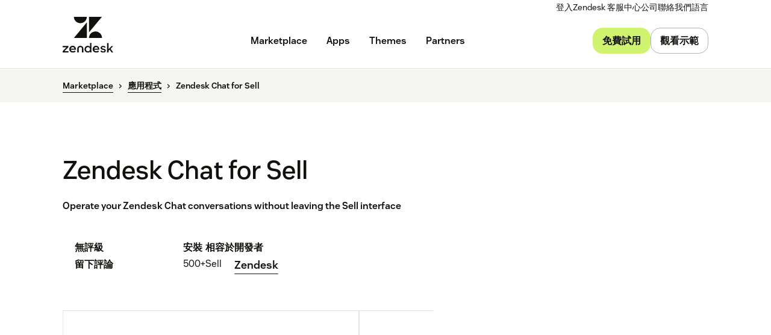

--- FILE ---
content_type: text/html; charset=utf-8
request_url: https://www.zendesk.hk/marketplace/apps/sell/240572/zendesk-chat-for-sell/
body_size: 92978
content:
<!DOCTYPE html><html lang="zh-HK"><head><meta charSet="utf-8"/><meta name="viewport" content="width=device-width"/><title>Zendesk Chat for Sell App Integration with Zendesk Sell</title><meta http-equiv="X-UA-Compatible" content="IE=edge,chrome=1"/><link rel="profile" href="https://gmpg.org/xfn/11"/><meta name="google-site-verification" content="2q8u-0_6HxJZdS7l7LYlf-WDEYwIPvdJ_XVujkTFNCY"/><meta name="naver-site-verification" content="0280b3893b4fa7c8bbe9bc24ef61756c9dccec97"/><link rel="preconnect" href="https://d1eipm3vz40hy0.cloudfront.net/"/><link rel="preconnect" href="https://static.zdassets.com/"/><link rel="dns-prefetch" href="//d16cvnquvjw7pr.cloudfront.net"/><link rel="dns-prefetch" href="//web-assets.zendesk.com"/><link rel="dns-prefetch" href="//ajax.googleapis.com"/><link rel="mask-icon" href="https://d1eipm3vz40hy0.cloudfront.net/images/logos/favicons/zendesk-icon.svg" color="#16140C"/><link rel="shortcut icon" href="https://d1eipm3vz40hy0.cloudfront.net/images/logos/favicons/zendesk-favicon.ico"/><link rel="shortcut icon" href="https://d1eipm3vz40hy0.cloudfront.net/images/logos/favicons/zendesk-icon.svg"/><link rel="apple-touch-icon-precomposed" sizes="152x152" href="//d1eipm3vz40hy0.cloudfront.net/images/logos/favicons/zendesk-icon-152.png"/><link rel="apple-touch-icon-precomposed" sizes="144x144" href="//d1eipm3vz40hy0.cloudfront.net/images/logos/favicons/zendesk-icon-144.png"/><link rel="apple-touch-icon-precomposed" sizes="120x120" href="//d1eipm3vz40hy0.cloudfront.net/images/logos/favicons/zendesk-icon-120.png"/><link rel="apple-touch-icon-precomposed" sizes="114x114" href="//d1eipm3vz40hy0.cloudfront.net/images/logos/favicons/zendesk-icon-114.png"/><link rel="apple-touch-icon-precomposed" sizes="72x72" href="//d1eipm3vz40hy0.cloudfront.net/images/logos/favicons/zendesk-icon-72.png"/><link rel="apple-touch-icon-precomposed" href="//d1eipm3vz40hy0.cloudfront.net/images/logos/favicons/zendesk-icon-57.png"/><meta name="description" content="Integrate the Zendesk Chat for Sell app into Zendesk Sell. Operate your Zendesk Chat conversations without leaving the Sell interface"/><meta name="robots"/><link rel="canonical" href="https://www.zendesk.hk/apps/sell/240572/zendesk-chat-for-sell/"/><meta property="og:locale" content="zh_HK"/><meta property="og:type" content="website"/><meta property="og:title" content="Zendesk Chat for Sell App Integration with Zendesk Sell"/><meta property="og:description" content="Integrate the Zendesk Chat for Sell app into Zendesk Sell. Operate your Zendesk Chat conversations without leaving the Sell interface"/><meta property="og:url" content="https://www.zendesk.hk/apps/sell/240572/zendesk-chat-for-sell/"/><meta property="og:site_name" content="Zendesk"/><meta property="og:image"/><meta name="twitter:card" content="summary"/><meta name="twitter:image"/><meta name="twitter:site" content="@zendesk"/><meta property="article:publisher" content="https://www.facebook.com/zendesk/"/><link rel="alternate" hrefLang="en" href="https://www.zendesk.com/apps/sell/240572/zendesk-chat-for-sell/"/><link rel="alternate" hrefLang="en-AU" href="https://www.zendesk.com/au/apps/sell/240572/zendesk-chat-for-sell/"/><link rel="alternate" hrefLang="en-BR" href="https://www.zendesk.com.br/apps/sell/240572/zendesk-chat-for-sell/"/><link rel="alternate" hrefLang="en-DE" href="https://www.zendesk.de/apps/sell/240572/zendesk-chat-for-sell/"/><link rel="alternate" hrefLang="en-DK" href="https://www.zendesk.com/dk/apps/sell/240572/zendesk-chat-for-sell/"/><link rel="alternate" hrefLang="en-ES" href="https://www.zendesk.es/apps/sell/240572/zendesk-chat-for-sell/"/><link rel="alternate" hrefLang="en-FR" href="https://www.zendesk.fr/apps/sell/240572/zendesk-chat-for-sell/"/><link rel="alternate" hrefLang="en-GB" href="https://www.zendesk.co.uk/apps/sell/240572/zendesk-chat-for-sell/"/><link rel="alternate" hrefLang="en-HK" href="https://www.zendesk.hk/apps/sell/240572/zendesk-chat-for-sell/"/><link rel="alternate" hrefLang="en-IN" href="https://www.zendesk.com/in/apps/sell/240572/zendesk-chat-for-sell/"/><link rel="alternate" hrefLang="en-IT" href="https://www.zendesk.com/it/apps/sell/240572/zendesk-chat-for-sell/"/><link rel="alternate" hrefLang="en-JP" href="https://www.zendesk.co.jp/apps/sell/240572/zendesk-chat-for-sell/"/><link rel="alternate" hrefLang="en-KR" href="https://www.zendesk.kr/apps/sell/240572/zendesk-chat-for-sell/"/><link rel="alternate" hrefLang="en-MX" href="https://www.zendesk.com.mx/apps/sell/240572/zendesk-chat-for-sell/"/><link rel="alternate" hrefLang="en-NL" href="https://www.zendesk.nl/apps/sell/240572/zendesk-chat-for-sell/"/><link rel="alternate" hrefLang="en-SE" href="https://www.zendesk.com/se/apps/sell/240572/zendesk-chat-for-sell/"/><link rel="alternate" hrefLang="en-SG" href="https://www.zendesk.com/sg/apps/sell/240572/zendesk-chat-for-sell/"/><link rel="alternate" hrefLang="en-TW" href="https://www.zendesk.tw/apps/sell/240572/zendesk-chat-for-sell/"/><link rel="alternate" hrefLang="en-TH" href="https://www.zendesk.com/th/apps/sell/240572/zendesk-chat-for-sell/"/><link rel="alternate" hrefLang="x-default" href="https://www.zendesk.com/apps/sell/240572/zendesk-chat-for-sell/"/><meta property="X-Frame-Options" content="SAMEORIGIN"/><meta property="Strict-Transport-Security" content="max-age=9999"/><meta property="X-XSS-Protection" content="1"/><meta name="next-head-count" content="58"/><script src="/scripts/adobe-websdk.js" async=""></script><script id="script-core-datalayer" data-nscript="beforeInteractive">
  window.dataLayer = window.dataLayer || [];
  window.dataLayer.push({
    'event': 'dataLayer-initialized',
    'zendesk_hostname': window.location.host,
  });
</script><script id="script-google-tag-manager" data-nscript="beforeInteractive">
  (function(w,d,s,l,i){w[l]=w[l]||[];w[l].push({'gtm.start':
  new Date().getTime(),event:'gtm.js'});var f=d.getElementsByTagName(s)[0],
  j=d.createElement(s),dl=l!='dataLayer'?'&l='+l:'';j.async=true;j.src=
  'https://www.googletagmanager.com/gtm.js?id='+i+dl;f.parentNode.insertBefore(j,f);
  })(window,document,'script','dataLayer', 'GTM-Z4DV');
</script><script id="script-functional-cookie-check" data-nscript="beforeInteractive">
  const onetrustCookie = document.cookie.split("; ").find((row) => row.startsWith("OptanonConsent="))
  const functionalityCookiesAllowed = new URLSearchParams(
    decodeURIComponent(onetrustCookie)
  ).get('groups')?.includes('C0003:1');
  </script><script id="script-cai" data-nscript="beforeInteractive">
  !(function () {
    var analytics = (window.analytics = window.analytics || []);
    var deferredAnalytics = (window.deferredAnalytics =
      window.deferredAnalytics || []);
    if (!analytics.initialize) {
      if (analytics.invoked) {
        window.console &&
          console.error &&
          console.error('Segment snippet included twice.');
      } else {
        analytics.invoked = !0;
        analytics.methods = [
          'trackSubmit',
          'trackClick',
          'trackLink',
          'trackForm',
          'pageview',
          'identify',
          'reset',
          'group',
          'track',
          'ready',
          'alias',
          'debug',
          'page',
          'once',
          'off',
          'on',
        ];
        analytics.factory = function (t) {
          return function () {
            var e = Array.prototype.slice.call(arguments);
            e.unshift(t);
            deferredAnalytics.push(e);
            return analytics;
          };
        };
        for (var t = 0; t < analytics.methods.length; t++) {
          var e = analytics.methods[t];
          analytics[e] = analytics.factory(e);
        }
        analytics.load = function (t, tt, e) {
          var n = document.createElement('script');
          /**
           * Wait for OneTrust Analytics Cookies to be accepted
           * Client-Side Cookie Management:
           * https://my.onetrust.com/s/article/UUID-518074a1-a6da-81c3-be52-bae7685d9c94?language=en_US
           */
          n.type = 'text/plain';
          n.className = 'optanon-category-C0002';
          // END OneTrust requirements
          n.async = !0;
          n.src =
            ('https:' === document.location.protocol ? 'https://' : 'http://') +
            (tt ? 'static.zdassets.com' : 'static-staging.zdassets.com') +
            '/customer_analytics_integration/' +
            t +
            '/cai.min.js';
          var o = document.getElementsByTagName('script')[0];
          o.parentNode.append(n);
          analytics._loadOptions = e;
        };
        analytics.SNIPPET_VERSION = '4.1.0';
        var hostPattern =
          /www.zendesk.(com|com.br|es|co.uk|com.mx|fr|de|it|nl|co.jp|com.ru|kr|tw|hk|org)/;
        location.protocol === 'https:' && location.host.match(hostPattern)
          ? analytics.load('marketing_website', true)
          : analytics.load('marketing_website_dev', false);
        analytics.page();
      }
    }
  })();
</script><noscript data-n-css=""></noscript><script defer="" nomodule="" src="/web-assets/_next/static/chunks/polyfills-42372ed130431b0a.js"></script><script defer="" src="/web-assets/_next/static/chunks/20034.530c7ea40db5289e.js"></script><script defer="" src="/web-assets/_next/static/chunks/82718.ff490587779962ba.js"></script><script defer="" src="/web-assets/_next/static/chunks/57576.8e9c58d93cf9d4db.js"></script><script defer="" src="/web-assets/_next/static/chunks/59139.91078a4d22132278.js"></script><script defer="" src="/web-assets/_next/static/chunks/73994.bdb1f39474d62ae5.js"></script><script defer="" src="/web-assets/_next/static/chunks/14950.09489ebb25f9beba.js"></script><script defer="" src="/web-assets/_next/static/chunks/43608.64c2e0f1153de092.js"></script><script defer="" src="/web-assets/_next/static/chunks/70377.ebf593c74748c529.js"></script><script defer="" src="/web-assets/_next/static/chunks/77333.b41b4a78fa9d0ce6.js"></script><script defer="" src="/web-assets/_next/static/chunks/23896.22c1d8710300dc6d.js"></script><script defer="" src="/web-assets/_next/static/chunks/29573.4137e8080c1bd370.js"></script><script defer="" src="/web-assets/_next/static/chunks/41413.4bf269e9326bec95.js"></script><script defer="" src="/web-assets/_next/static/chunks/56439.290134eb50ba47bc.js"></script><script defer="" src="/web-assets/_next/static/chunks/87676.9ac83f78bbb12153.js"></script><script src="/web-assets/_next/static/chunks/webpack-e7781ea3c03e1ec0.js" defer=""></script><script src="/web-assets/_next/static/chunks/framework-ea624fa794affdb6.js" defer=""></script><script src="/web-assets/_next/static/chunks/main-33379439199aa675.js" defer=""></script><script src="/web-assets/_next/static/chunks/pages/_app-4c50620bb4f8ffa1.js" defer=""></script><script src="/web-assets/_next/static/chunks/e3585e01-e96e8ec7503ccb8a.js" defer=""></script><script src="/web-assets/_next/static/chunks/81287-ee806817306f63a3.js" defer=""></script><script src="/web-assets/_next/static/chunks/29694-3ba2922805f213ca.js" defer=""></script><script src="/web-assets/_next/static/chunks/22651-a4a7b7fcaf7a42f6.js" defer=""></script><script src="/web-assets/_next/static/chunks/62669-f1594da6dfc17bdf.js" defer=""></script><script src="/web-assets/_next/static/chunks/56390-a98cfa9768dcc9a8.js" defer=""></script><script src="/web-assets/_next/static/chunks/45866-785b2d2a048a28cf.js" defer=""></script><script src="/web-assets/_next/static/chunks/21095-67867a4f89e61360.js" defer=""></script><script src="/web-assets/_next/static/chunks/24305-f6bd7ada5f8234ae.js" defer=""></script><script src="/web-assets/_next/static/chunks/57650-f812a0a5e20289b1.js" defer=""></script><script src="/web-assets/_next/static/chunks/85466-a6ffafad55e402ca.js" defer=""></script><script src="/web-assets/_next/static/chunks/67710-0a88505c1d541de8.js" defer=""></script><script src="/web-assets/_next/static/chunks/59590-b84c89a7f55b359c.js" defer=""></script><script src="/web-assets/_next/static/chunks/84129-cdce07b26d8396b4.js" defer=""></script><script src="/web-assets/_next/static/chunks/24144-05f8c609c93a5cf5.js" defer=""></script><script src="/web-assets/_next/static/chunks/963-47b80872832a97b8.js" defer=""></script><script src="/web-assets/_next/static/chunks/15408-6930afffdd916134.js" defer=""></script><script src="/web-assets/_next/static/chunks/47758-1925a83cd75511c0.js" defer=""></script><script src="/web-assets/_next/static/chunks/70084-d0d89dba8b11b3a1.js" defer=""></script><script src="/web-assets/_next/static/chunks/89334-8324fca49711387b.js" defer=""></script><script src="/web-assets/_next/static/chunks/4591-eac0cfd5b5ea9b5b.js" defer=""></script><script src="/web-assets/_next/static/chunks/38506-33e773fa8cfabeb8.js" defer=""></script><script src="/web-assets/_next/static/chunks/6446-3105633b6d5873c3.js" defer=""></script><script src="/web-assets/_next/static/chunks/42198-95eeac716b8af50c.js" defer=""></script><script src="/web-assets/_next/static/chunks/46066-7f3395c279a3d675.js" defer=""></script><script src="/web-assets/_next/static/chunks/17870-d513bba30df99cca.js" defer=""></script><script src="/web-assets/_next/static/chunks/27369-5ced42b3cb78a4cc.js" defer=""></script><script src="/web-assets/_next/static/chunks/13006-2104ef2e2ae90694.js" defer=""></script><script src="/web-assets/_next/static/chunks/89096-163667ff25c9345e.js" defer=""></script><script src="/web-assets/_next/static/chunks/69003-b9549cb810df5325.js" defer=""></script><script src="/web-assets/_next/static/chunks/28338-2773662b6fb8c5fb.js" defer=""></script><script src="/web-assets/_next/static/chunks/33208-8fa48f859717337a.js" defer=""></script><script src="/web-assets/_next/static/chunks/5559-09c0bef6b11d8944.js" defer=""></script><script src="/web-assets/_next/static/chunks/33867-d1f6f7973b34e7be.js" defer=""></script><script src="/web-assets/_next/static/chunks/83399-f7571a2fdbb43819.js" defer=""></script><script src="/web-assets/_next/static/chunks/pages/marketplace/%5Bdirectory%5D/%5B...listing%5D-c5fcf1ee9c48b0da.js" defer=""></script><script src="/web-assets/_next/static/GJPow9ulEgv-l5DbQ_2J2/_buildManifest.js" defer=""></script><script src="/web-assets/_next/static/GJPow9ulEgv-l5DbQ_2J2/_ssgManifest.js" defer=""></script><style data-styled="" data-styled-version="5.3.11">.cbIMud{display:inline;-webkit-transition:border-color 0.25s ease-in-out,box-shadow 0.1s ease-in-out,background-color 0.25s ease-in-out,color 0.25s ease-in-out,outline-color 0.1s ease-in-out,z-index 0.25s ease-in-out;transition:border-color 0.25s ease-in-out,box-shadow 0.1s ease-in-out,background-color 0.25s ease-in-out,color 0.25s ease-in-out,outline-color 0.1s ease-in-out,z-index 0.25s ease-in-out;margin:0;border:0px solid transparent;border-radius:4px;cursor:pointer;overflow:hidden;-webkit-text-decoration:none;text-decoration:none;text-overflow:ellipsis;font-family:inherit;font-weight:inherit;-webkit-font-smoothing:subpixel-antialiased;box-sizing:border-box;-webkit-touch-callout:none;padding:0;font-size:inherit;outline-color:transparent;background-color:transparent;color:#11110D;}/*!sc*/
.cbIMud::-moz-focus-inner{border:0;padding:0;}/*!sc*/
.cbIMud:focus-visible,.cbIMud[data-garden-focus-visible="true"]{-webkit-text-decoration:none;text-decoration:none;}/*!sc*/
.cbIMud:hover{-webkit-text-decoration:underline;text-decoration:underline;}/*!sc*/
.cbIMud:active,.cbIMud[aria-pressed='true'],.cbIMud[aria-pressed='mixed']{-webkit-transition:border-color 0.1s ease-in-out,background-color 0.1s ease-in-out,box-shadow 0.1s ease-in-out,color 0.1s ease-in-out,outline-color 0.1s ease-in-out,z-index 0.25s ease-in-out;transition:border-color 0.1s ease-in-out,background-color 0.1s ease-in-out,box-shadow 0.1s ease-in-out,color 0.1s ease-in-out,outline-color 0.1s ease-in-out,z-index 0.25s ease-in-out;-webkit-text-decoration:underline;text-decoration:underline;}/*!sc*/
.cbIMud:focus{outline:none;}/*!sc*/
.cbIMud:focus-visible,.cbIMud[data-garden-focus-visible="true"]{outline:2px solid transparent;outline-offset:1px;color:#11110D;outline-color:#11110D;}/*!sc*/
.cbIMud:hover{color:#030302;}/*!sc*/
.cbIMud:active,.cbIMud[aria-pressed='true'],.cbIMud[aria-pressed='mixed']{color:#000;}/*!sc*/
.cbIMud:disabled{color:#2e2e23;}/*!sc*/
.cbIMud:disabled{cursor:default;-webkit-text-decoration:none;text-decoration:none;}/*!sc*/
.cbIMud .StyledIcon-sc-19meqgg-0{width:16px;min-width:16px;height:16px;vertical-align:middle;}/*!sc*/
.StyledButtonGroup-sc-1fbpzef-0 .cbIMud.cbIMud{position:relative;-webkit-transition:border-color 0.1s ease-in-out,background-color 0.1s ease-in-out,box-shadow 0.1s ease-in-out,color 0.1s ease-in-out,margin-left 0.1s ease-in-out,outline-color 0.1s ease-in-out,z-index 0.25s ease-in-out;transition:border-color 0.1s ease-in-out,background-color 0.1s ease-in-out,box-shadow 0.1s ease-in-out,color 0.1s ease-in-out,margin-left 0.1s ease-in-out,outline-color 0.1s ease-in-out,z-index 0.25s ease-in-out;border:1px solid revert;}/*!sc*/
.StyledButtonGroup-sc-1fbpzef-0 .cbIMud.cbIMud:focus-visible,.StyledButtonGroup-sc-1fbpzef-0 .cbIMud.cbIMud[data-garden-focus-visible="true"]{border-color:#11110D;}/*!sc*/
.StyledButtonGroup-sc-1fbpzef-0 .cbIMud.cbIMud:hover,.StyledButtonGroup-sc-1fbpzef-0 .cbIMud.cbIMud:active,.StyledButtonGroup-sc-1fbpzef-0 .cbIMud.cbIMud:focus-visible,.StyledButtonGroup-sc-1fbpzef-0 .cbIMud.cbIMud[data-garden-focus-visible="true"]{z-index:1;}/*!sc*/
.StyledButtonGroup-sc-1fbpzef-0 .cbIMud.cbIMud:disabled{z-index:-1;background-color:#4b4b39;}/*!sc*/
.StyledButtonGroup-sc-1fbpzef-0 .cbIMud.cbIMud:not(:first-of-type){margin-left:-1px;}/*!sc*/
.StyledButtonGroup-sc-1fbpzef-0 .cbIMud.cbIMud:not(:first-of-type):disabled{margin-left:1px;}/*!sc*/
.StyledButtonGroup-sc-1fbpzef-0 .cbIMud.cbIMud:not(:first-of-type):not(:last-of-type){border-radius:0;}/*!sc*/
.StyledButtonGroup-sc-1fbpzef-0 .cbIMud.cbIMud:first-of-type:not(:last-of-type){border-top-right-radius:0;border-bottom-right-radius:0;}/*!sc*/
.StyledButtonGroup-sc-1fbpzef-0 .cbIMud.cbIMud:last-of-type:not(:first-of-type){border-top-left-radius:0;border-bottom-left-radius:0;}/*!sc*/
.gmtpxB{display:inline;-webkit-transition:border-color 0.25s ease-in-out,box-shadow 0.1s ease-in-out,background-color 0.25s ease-in-out,color 0.25s ease-in-out,outline-color 0.1s ease-in-out,z-index 0.25s ease-in-out;transition:border-color 0.25s ease-in-out,box-shadow 0.1s ease-in-out,background-color 0.25s ease-in-out,color 0.25s ease-in-out,outline-color 0.1s ease-in-out,z-index 0.25s ease-in-out;margin:0;border:0px solid transparent;border-radius:4px;cursor:pointer;overflow:hidden;-webkit-text-decoration:none;text-decoration:none;text-overflow:ellipsis;font-family:inherit;font-weight:inherit;-webkit-font-smoothing:subpixel-antialiased;box-sizing:border-box;-webkit-touch-callout:none;padding:0;font-size:inherit;outline-color:transparent;background-color:transparent;color:#11110D;}/*!sc*/
.gmtpxB::-moz-focus-inner{border:0;padding:0;}/*!sc*/
.gmtpxB:focus-visible,.gmtpxB[data-garden-focus-visible="true"]{-webkit-text-decoration:none;text-decoration:none;}/*!sc*/
.gmtpxB:hover{-webkit-text-decoration:underline;text-decoration:underline;}/*!sc*/
.gmtpxB:active,.gmtpxB[aria-pressed='true'],.gmtpxB[aria-pressed='mixed']{-webkit-transition:border-color 0.1s ease-in-out,background-color 0.1s ease-in-out,box-shadow 0.1s ease-in-out,color 0.1s ease-in-out,outline-color 0.1s ease-in-out,z-index 0.25s ease-in-out;transition:border-color 0.1s ease-in-out,background-color 0.1s ease-in-out,box-shadow 0.1s ease-in-out,color 0.1s ease-in-out,outline-color 0.1s ease-in-out,z-index 0.25s ease-in-out;-webkit-text-decoration:underline;text-decoration:underline;}/*!sc*/
.gmtpxB:focus{outline:none;}/*!sc*/
.gmtpxB:focus-visible,.gmtpxB[data-garden-focus-visible="true"]{outline:2px solid transparent;outline-offset:1px;color:#11110D;outline-color:#11110D;}/*!sc*/
.gmtpxB:hover{color:#030302;}/*!sc*/
.gmtpxB:active,.gmtpxB[aria-pressed='true'],.gmtpxB[aria-pressed='mixed']{color:#000;}/*!sc*/
.gmtpxB:disabled{color:#2e2e23;}/*!sc*/
.gmtpxB:disabled{cursor:default;-webkit-text-decoration:none;text-decoration:none;}/*!sc*/
.gmtpxB .StyledIcon-sc-19meqgg-0{width:12px;min-width:12px;height:12px;vertical-align:middle;}/*!sc*/
.StyledButtonGroup-sc-1fbpzef-0 .gmtpxB.gmtpxB{position:relative;-webkit-transition:border-color 0.1s ease-in-out,background-color 0.1s ease-in-out,box-shadow 0.1s ease-in-out,color 0.1s ease-in-out,margin-left 0.1s ease-in-out,outline-color 0.1s ease-in-out,z-index 0.25s ease-in-out;transition:border-color 0.1s ease-in-out,background-color 0.1s ease-in-out,box-shadow 0.1s ease-in-out,color 0.1s ease-in-out,margin-left 0.1s ease-in-out,outline-color 0.1s ease-in-out,z-index 0.25s ease-in-out;border:1px solid revert;}/*!sc*/
.StyledButtonGroup-sc-1fbpzef-0 .gmtpxB.gmtpxB:focus-visible,.StyledButtonGroup-sc-1fbpzef-0 .gmtpxB.gmtpxB[data-garden-focus-visible="true"]{border-color:#11110D;}/*!sc*/
.StyledButtonGroup-sc-1fbpzef-0 .gmtpxB.gmtpxB:hover,.StyledButtonGroup-sc-1fbpzef-0 .gmtpxB.gmtpxB:active,.StyledButtonGroup-sc-1fbpzef-0 .gmtpxB.gmtpxB:focus-visible,.StyledButtonGroup-sc-1fbpzef-0 .gmtpxB.gmtpxB[data-garden-focus-visible="true"]{z-index:1;}/*!sc*/
.StyledButtonGroup-sc-1fbpzef-0 .gmtpxB.gmtpxB:disabled{z-index:-1;background-color:#4b4b39;}/*!sc*/
.StyledButtonGroup-sc-1fbpzef-0 .gmtpxB.gmtpxB:not(:first-of-type){margin-left:-1px;}/*!sc*/
.StyledButtonGroup-sc-1fbpzef-0 .gmtpxB.gmtpxB:not(:first-of-type):disabled{margin-left:1px;}/*!sc*/
.StyledButtonGroup-sc-1fbpzef-0 .gmtpxB.gmtpxB:not(:first-of-type):not(:last-of-type){border-radius:0;}/*!sc*/
.StyledButtonGroup-sc-1fbpzef-0 .gmtpxB.gmtpxB:first-of-type:not(:last-of-type){border-top-right-radius:0;border-bottom-right-radius:0;}/*!sc*/
.StyledButtonGroup-sc-1fbpzef-0 .gmtpxB.gmtpxB:last-of-type:not(:first-of-type){border-top-left-radius:0;border-bottom-left-radius:0;}/*!sc*/
.btcjit{display:inline;-webkit-transition:border-color 0.25s ease-in-out,box-shadow 0.1s ease-in-out,background-color 0.25s ease-in-out,color 0.25s ease-in-out,outline-color 0.1s ease-in-out,z-index 0.25s ease-in-out;transition:border-color 0.25s ease-in-out,box-shadow 0.1s ease-in-out,background-color 0.25s ease-in-out,color 0.25s ease-in-out,outline-color 0.1s ease-in-out,z-index 0.25s ease-in-out;margin:0;border:0px solid transparent;border-radius:4px;cursor:pointer;width:100%;overflow:hidden;-webkit-text-decoration:none;text-decoration:none;text-overflow:ellipsis;font-family:inherit;font-weight:inherit;-webkit-font-smoothing:subpixel-antialiased;box-sizing:border-box;-webkit-touch-callout:none;padding:0;font-size:inherit;outline-color:transparent;background-color:transparent;color:#11110D;}/*!sc*/
.btcjit::-moz-focus-inner{border:0;padding:0;}/*!sc*/
.btcjit:focus-visible,.btcjit[data-garden-focus-visible="true"]{-webkit-text-decoration:none;text-decoration:none;}/*!sc*/
.btcjit:hover{-webkit-text-decoration:underline;text-decoration:underline;}/*!sc*/
.btcjit:active,.btcjit[aria-pressed='true'],.btcjit[aria-pressed='mixed']{-webkit-transition:border-color 0.1s ease-in-out,background-color 0.1s ease-in-out,box-shadow 0.1s ease-in-out,color 0.1s ease-in-out,outline-color 0.1s ease-in-out,z-index 0.25s ease-in-out;transition:border-color 0.1s ease-in-out,background-color 0.1s ease-in-out,box-shadow 0.1s ease-in-out,color 0.1s ease-in-out,outline-color 0.1s ease-in-out,z-index 0.25s ease-in-out;-webkit-text-decoration:underline;text-decoration:underline;}/*!sc*/
.btcjit:focus{outline:none;}/*!sc*/
.btcjit:focus-visible,.btcjit[data-garden-focus-visible="true"]{outline:2px solid transparent;outline-offset:1px;color:#11110D;outline-color:#11110D;}/*!sc*/
.btcjit:hover{color:#030302;}/*!sc*/
.btcjit:active,.btcjit[aria-pressed='true'],.btcjit[aria-pressed='mixed']{color:#000;}/*!sc*/
.btcjit:disabled{color:#2e2e23;}/*!sc*/
.btcjit:disabled{cursor:default;-webkit-text-decoration:none;text-decoration:none;}/*!sc*/
.btcjit .StyledIcon-sc-19meqgg-0{width:12px;min-width:12px;height:12px;vertical-align:middle;}/*!sc*/
.StyledButtonGroup-sc-1fbpzef-0 .btcjit.btcjit{position:relative;-webkit-transition:border-color 0.1s ease-in-out,background-color 0.1s ease-in-out,box-shadow 0.1s ease-in-out,color 0.1s ease-in-out,margin-left 0.1s ease-in-out,outline-color 0.1s ease-in-out,z-index 0.25s ease-in-out;transition:border-color 0.1s ease-in-out,background-color 0.1s ease-in-out,box-shadow 0.1s ease-in-out,color 0.1s ease-in-out,margin-left 0.1s ease-in-out,outline-color 0.1s ease-in-out,z-index 0.25s ease-in-out;border:1px solid revert;}/*!sc*/
.StyledButtonGroup-sc-1fbpzef-0 .btcjit.btcjit:focus-visible,.StyledButtonGroup-sc-1fbpzef-0 .btcjit.btcjit[data-garden-focus-visible="true"]{border-color:#11110D;}/*!sc*/
.StyledButtonGroup-sc-1fbpzef-0 .btcjit.btcjit:hover,.StyledButtonGroup-sc-1fbpzef-0 .btcjit.btcjit:active,.StyledButtonGroup-sc-1fbpzef-0 .btcjit.btcjit:focus-visible,.StyledButtonGroup-sc-1fbpzef-0 .btcjit.btcjit[data-garden-focus-visible="true"]{z-index:1;}/*!sc*/
.StyledButtonGroup-sc-1fbpzef-0 .btcjit.btcjit:disabled{z-index:-1;background-color:#4b4b39;}/*!sc*/
.StyledButtonGroup-sc-1fbpzef-0 .btcjit.btcjit:not(:first-of-type){margin-left:-1px;}/*!sc*/
.StyledButtonGroup-sc-1fbpzef-0 .btcjit.btcjit:not(:first-of-type):disabled{margin-left:1px;}/*!sc*/
.StyledButtonGroup-sc-1fbpzef-0 .btcjit.btcjit:not(:first-of-type):not(:last-of-type){border-radius:0;}/*!sc*/
.StyledButtonGroup-sc-1fbpzef-0 .btcjit.btcjit:first-of-type:not(:last-of-type){border-top-right-radius:0;border-bottom-right-radius:0;}/*!sc*/
.StyledButtonGroup-sc-1fbpzef-0 .btcjit.btcjit:last-of-type:not(:first-of-type){border-top-left-radius:0;border-bottom-left-radius:0;}/*!sc*/
data-styled.g4[id="StyledButton-sc-qe3ace-0"]{content:"cbIMud,gmtpxB,btcjit,"}/*!sc*/
.heVnvL{margin-bottom:-0.085em;padding-left:0.25em;box-sizing:content-box;width:0.85em;height:0.85em;}/*!sc*/
data-styled.g6[id="StyledExternalIcon-sc-16oz07e-0"]{content:"heVnvL,"}/*!sc*/
.kfKkET{display:grid;-webkit-transition:padding 0.25s ease-in-out,grid-template-rows 0.25s ease-in-out;transition:padding 0.25s ease-in-out,grid-template-rows 0.25s ease-in-out;overflow:hidden;grid-template-rows:0fr;border-bottom:1px solid;padding:0px 20px 0px;line-height:1.25;font-size:16px;border-bottom-color:#3c3c2e;}/*!sc*/
data-styled.g21[id="StyledPanel-sc-1piryze-0"]{content:"kfKkET,"}/*!sc*/
.bFpvu:last-child .StyledPanel-sc-1piryze-0{border:none;}/*!sc*/
data-styled.g22[id="StyledSection-sc-v2t9bd-0"]{content:"bFpvu,"}/*!sc*/
.fACeEF{display:-webkit-box;display:-webkit-flex;display:-ms-flexbox;display:flex;-webkit-align-items:center;-webkit-box-align:center;-ms-flex-align:center;align-items:center;-webkit-transition:box-shadow 0.1s ease-in-out;transition:box-shadow 0.1s ease-in-out;font-size:16px;}/*!sc*/
.fACeEF:hover{cursor:pointer;}/*!sc*/
.fACeEF:focus{outline:none;}/*!sc*/
.fACeEF:focus-within{outline:2px solid transparent;outline-offset:1px;}/*!sc*/
data-styled.g23[id="StyledHeader-sc-2c6rbr-0"]{content:"fACeEF,"}/*!sc*/
.iVybFy{-webkit-transition:color 0.1s ease-in-out;transition:color 0.1s ease-in-out;outline:none;border:none;background:transparent;padding:20px;width:100%;text-align:left;line-height:1.25;font-family:inherit;font-size:16px;font-weight:600;color:#11110D;}/*!sc*/
.iVybFy:hover{cursor:pointer;color:#11110D;}/*!sc*/
.iVybFy::-moz-focus-inner{border:0;}/*!sc*/
.iVybFy:hover{cursor:pointer;}/*!sc*/
data-styled.g24[id="StyledButton-sc-xj3hy7-0"]{content:"iVybFy,"}/*!sc*/
.gxjxDP{overflow:hidden;line-height:inherit;font-size:inherit;}/*!sc*/
.StyledPanel-sc-1piryze-0[aria-hidden='true'] > .StyledInnerPanel-sc-8nbueg-0{-webkit-transition:visibility 0s 0.25s;transition:visibility 0s 0.25s;visibility:hidden;}/*!sc*/
.StyledPanel-sc-1piryze-0[aria-hidden='false'] > .StyledInnerPanel-sc-8nbueg-0{visibility:visible;}/*!sc*/
data-styled.g25[id="StyledInnerPanel-sc-8nbueg-0"]{content:"gxjxDP,"}/*!sc*/
.feueHI{-webkit-transition:-webkit-transform 0.25s ease-in-out,color 0.1s ease-in-out;-webkit-transition:transform 0.25s ease-in-out,color 0.1s ease-in-out;transition:transform 0.25s ease-in-out,color 0.1s ease-in-out;box-sizing:content-box;padding:20px;width:16px;min-width:16px;height:16px;vertical-align:middle;color:#11110D;}/*!sc*/
.feueHI:hover{color:#11110D;}/*!sc*/
data-styled.g26[id="StyledRotateIcon-sc-hp435q-0"]{content:"feueHI,"}/*!sc*/
.iRSmTf{position:relative;direction:ltr;margin:0;border:0;padding:0;font-size:0;}/*!sc*/
data-styled.g40[id="StyledField-sc-12gzfsu-0"]{content:"iRSmTf,"}/*!sc*/
.hXopQI{vertical-align:middle;line-height:1.25;color:#11110D;font-size:16px;font-weight:600;}/*!sc*/
.hXopQI[hidden]{display:inline;border:0;-webkit-clip:rect(0 0 0 0);clip:rect(0 0 0 0);height:1px;margin:-1px;overflow:hidden;padding:0;position:absolute;white-space:nowrap;width:1px;}/*!sc*/
data-styled.g42[id="StyledLabel-sc-2utmsz-0"]{content:"hXopQI,"}/*!sc*/
.iuaMBd{-webkit-appearance:none;-moz-appearance:none;appearance:none;-webkit-transition:border-color 0.25s ease-in-out,box-shadow 0.1s ease-in-out,background-color 0.25s ease-in-out,color 0.25s ease-in-out,z-index 0.25s ease-in-out;transition:border-color 0.25s ease-in-out,box-shadow 0.1s ease-in-out,background-color 0.25s ease-in-out,color 0.25s ease-in-out,z-index 0.25s ease-in-out;border:1px solid;border-radius:4px;width:100%;box-sizing:border-box;vertical-align:middle;font-family:inherit;padding:0.625em 0.75em;min-height:40px;line-height:1.125;font-size:16px;border-color:#3c3c2e;background-color:#fff;color:#11110D;}/*!sc*/
.iuaMBd::-ms-browse{border-radius:2px;}/*!sc*/
.iuaMBd::-ms-clear,.iuaMBd::-ms-reveal{display:none;}/*!sc*/
.iuaMBd::-moz-color-swatch{border:none;border-radius:2px;}/*!sc*/
.iuaMBd::-webkit-color-swatch{border:none;border-radius:2px;}/*!sc*/
.iuaMBd::-webkit-color-swatch-wrapper{padding:0;}/*!sc*/
.iuaMBd::-webkit-clear-button,.iuaMBd::-webkit-inner-spin-button,.iuaMBd::-webkit-search-cancel-button,.iuaMBd::-webkit-search-results-button{display:none;}/*!sc*/
.iuaMBd::-webkit-datetime-edit{line-height:1;}/*!sc*/
.iuaMBd::-webkit-input-placeholder{opacity:1;}/*!sc*/
.iuaMBd::-moz-placeholder{opacity:1;}/*!sc*/
.iuaMBd:-ms-input-placeholder{opacity:1;}/*!sc*/
.iuaMBd::placeholder{opacity:1;}/*!sc*/
.iuaMBd:invalid{box-shadow:none;}/*!sc*/
.iuaMBd[type='file']::-ms-value{display:none;}/*!sc*/
@media screen and (min--moz-device-pixel-ratio:0){.iuaMBd[type='number']{-webkit-appearance:textfield;-moz-appearance:textfield;appearance:textfield;}}/*!sc*/
.iuaMBd::-ms-browse{font-size:14px;}/*!sc*/
.iuaMBd[type='date'],.iuaMBd[type='datetime-local'],.iuaMBd[type='file'],.iuaMBd[type='month'],.iuaMBd[type='time'],.iuaMBd[type='week']{max-height:40px;}/*!sc*/
.iuaMBd[type='file']{line-height:1;}/*!sc*/
@supports (-ms-ime-align:auto){.iuaMBd[type='color']{padding:1px 3px;}}/*!sc*/
.iuaMBd::-moz-color-swatch{margin-top:-5px;margin-left:-7px;width:calc(100% + 14px);height:28px;}/*!sc*/
.iuaMBd::-webkit-color-swatch{margin:-5px -7px;}/*!sc*/
.StyledLabel-sc-2utmsz-0:not([hidden]) + .iuaMBd.iuaMBd,.StyledHint-sc-17c2wu8-0 + .iuaMBd.iuaMBd,.StyledMessage-sc-30hgg7-0 + .iuaMBd.iuaMBd,.iuaMBd.iuaMBd + .StyledHint-sc-17c2wu8-0,.iuaMBd.iuaMBd ~ .StyledMessage-sc-30hgg7-0{margin-top:8px;}/*!sc*/
.iuaMBd::-webkit-input-placeholder{color:#2e2e23;}/*!sc*/
.iuaMBd::-moz-placeholder{color:#2e2e23;}/*!sc*/
.iuaMBd:-ms-input-placeholder{color:#2e2e23;}/*!sc*/
.iuaMBd::placeholder{color:#2e2e23;}/*!sc*/
.iuaMBd[readonly],.iuaMBd[aria-readonly='true']{border-color:#3c3c2e;background-color:#595944;}/*!sc*/
.iuaMBd:hover{border-color:#11110D;}/*!sc*/
.iuaMBd:focus{outline:none;}/*!sc*/
.iuaMBd:focus-visible,.iuaMBd[data-garden-focus-visible="true"]{outline:2px solid transparent;outline-offset:1px;box-shadow: 0px 2px 4px #fff, 0px 4px 12px #11110D;border-color:#11110D;}/*!sc*/
.iuaMBd:disabled,.iuaMBd[aria-disabled='true']{border-color:#4b4b39;background-color:#595944;color:#2e2e23;}/*!sc*/
.iuaMBd:disabled{cursor:default;}/*!sc*/
data-styled.g47[id="StyledTextInput-sc-k12n8x-0"]{content:"iuaMBd,"}/*!sc*/
.lfdHrn{box-sizing:border-box;width:100%;-webkit-flex-basis:0;-ms-flex-preferred-size:0;flex-basis:0;-webkit-box-flex:1;-webkit-flex-grow:1;-ms-flex-positive:1;flex-grow:1;max-width:100%;padding-right:12px;padding-left:12px;}/*!sc*/
@media (min-width:0px){}/*!sc*/
@media (min-width:481px){}/*!sc*/
@media (min-width:768px){}/*!sc*/
@media (min-width:1120px){}/*!sc*/
@media (min-width:1600px){}/*!sc*/
.iRynAS{box-sizing:border-box;width:100%;padding-right:12px;padding-left:12px;}/*!sc*/
@media (min-width:0px){}/*!sc*/
@media (min-width:481px){}/*!sc*/
@media (min-width:768px){.iRynAS{-webkit-flex-basis:50%;-ms-flex-preferred-size:50%;flex-basis:50%;-webkit-box-flex:0;-webkit-flex-grow:0;-ms-flex-positive:0;flex-grow:0;-webkit-flex-shrink:0;-ms-flex-negative:0;flex-shrink:0;max-width:50%;}}/*!sc*/
@media (min-width:1120px){.iRynAS{-webkit-flex-basis:58.333333333333336%;-ms-flex-preferred-size:58.333333333333336%;flex-basis:58.333333333333336%;-webkit-box-flex:0;-webkit-flex-grow:0;-ms-flex-positive:0;flex-grow:0;-webkit-flex-shrink:0;-ms-flex-negative:0;flex-shrink:0;max-width:58.333333333333336%;}}/*!sc*/
@media (min-width:1600px){}/*!sc*/
.kpdOLa{box-sizing:border-box;width:100%;padding-right:12px;padding-left:12px;}/*!sc*/
@media (min-width:0px){}/*!sc*/
@media (min-width:481px){.kpdOLa{-webkit-flex-basis:100%;-ms-flex-preferred-size:100%;flex-basis:100%;-webkit-box-flex:0;-webkit-flex-grow:0;-ms-flex-positive:0;flex-grow:0;-webkit-flex-shrink:0;-ms-flex-negative:0;flex-shrink:0;max-width:100%;}}/*!sc*/
@media (min-width:768px){}/*!sc*/
@media (min-width:1120px){}/*!sc*/
@media (min-width:1600px){}/*!sc*/
.dzlneK{box-sizing:border-box;width:100%;padding-right:12px;padding-left:12px;}/*!sc*/
@media (min-width:0px){.dzlneK{-webkit-flex-basis:100%;-ms-flex-preferred-size:100%;flex-basis:100%;-webkit-box-flex:0;-webkit-flex-grow:0;-ms-flex-positive:0;flex-grow:0;-webkit-flex-shrink:0;-ms-flex-negative:0;flex-shrink:0;max-width:100%;}}/*!sc*/
@media (min-width:481px){.dzlneK{-webkit-flex-basis:50%;-ms-flex-preferred-size:50%;flex-basis:50%;-webkit-box-flex:0;-webkit-flex-grow:0;-ms-flex-positive:0;flex-grow:0;-webkit-flex-shrink:0;-ms-flex-negative:0;flex-shrink:0;max-width:50%;}}/*!sc*/
@media (min-width:768px){}/*!sc*/
@media (min-width:1120px){.dzlneK{-webkit-flex-basis:25%;-ms-flex-preferred-size:25%;flex-basis:25%;-webkit-box-flex:0;-webkit-flex-grow:0;-ms-flex-positive:0;flex-grow:0;-webkit-flex-shrink:0;-ms-flex-negative:0;flex-shrink:0;max-width:25%;}}/*!sc*/
@media (min-width:1600px){}/*!sc*/
.eqgdNy{box-sizing:border-box;width:100%;padding-right:12px;padding-left:12px;}/*!sc*/
@media (min-width:0px){.eqgdNy{text-align:center;}}/*!sc*/
@media (min-width:481px){}/*!sc*/
@media (min-width:768px){.eqgdNy{-webkit-flex-basis:58.333333333333336%;-ms-flex-preferred-size:58.333333333333336%;flex-basis:58.333333333333336%;-webkit-box-flex:0;-webkit-flex-grow:0;-ms-flex-positive:0;flex-grow:0;-webkit-flex-shrink:0;-ms-flex-negative:0;flex-shrink:0;max-width:58.333333333333336%;text-align:left;}}/*!sc*/
@media (min-width:1120px){.eqgdNy{-webkit-flex-basis:66.66666666666666%;-ms-flex-preferred-size:66.66666666666666%;flex-basis:66.66666666666666%;-webkit-box-flex:0;-webkit-flex-grow:0;-ms-flex-positive:0;flex-grow:0;-webkit-flex-shrink:0;-ms-flex-negative:0;flex-shrink:0;max-width:66.66666666666666%;}}/*!sc*/
@media (min-width:1600px){}/*!sc*/
.sXJWu{box-sizing:border-box;width:100%;padding-right:12px;padding-left:12px;}/*!sc*/
@media (min-width:0px){}/*!sc*/
@media (min-width:481px){}/*!sc*/
@media (min-width:768px){.sXJWu{-webkit-flex-basis:41.66666666666667%;-ms-flex-preferred-size:41.66666666666667%;flex-basis:41.66666666666667%;-webkit-box-flex:0;-webkit-flex-grow:0;-ms-flex-positive:0;flex-grow:0;-webkit-flex-shrink:0;-ms-flex-negative:0;flex-shrink:0;max-width:41.66666666666667%;}}/*!sc*/
@media (min-width:1120px){.sXJWu{-webkit-flex-basis:33.33333333333333%;-ms-flex-preferred-size:33.33333333333333%;flex-basis:33.33333333333333%;-webkit-box-flex:0;-webkit-flex-grow:0;-ms-flex-positive:0;flex-grow:0;-webkit-flex-shrink:0;-ms-flex-negative:0;flex-shrink:0;max-width:33.33333333333333%;}}/*!sc*/
@media (min-width:1600px){}/*!sc*/
data-styled.g255[id="StyledCol-sc-inuw62-0"]{content:"lfdHrn,iRynAS,kpdOLa,dzlneK,eqgdNy,sXJWu,"}/*!sc*/
.dMGWVP{margin-right:auto;margin-left:auto;width:100%;box-sizing:border-box;padding-right:12px;padding-left:12px;}/*!sc*/
data-styled.g256[id="StyledGrid-sc-oxgg5i-0"]{content:"dMGWVP,"}/*!sc*/
.fJdEWO{display:-webkit-box;display:-webkit-flex;display:-ms-flexbox;display:flex;box-sizing:border-box;-webkit-flex-wrap:wrap;-ms-flex-wrap:wrap;flex-wrap:wrap;margin-right:-12px;margin-left:-12px;}/*!sc*/
@media (min-width:0px){}/*!sc*/
@media (min-width:481px){}/*!sc*/
@media (min-width:768px){}/*!sc*/
@media (min-width:1120px){}/*!sc*/
@media (min-width:1600px){}/*!sc*/
.ezaNnp{display:-webkit-box;display:-webkit-flex;display:-ms-flexbox;display:flex;box-sizing:border-box;-webkit-flex-wrap:wrap;-ms-flex-wrap:wrap;flex-wrap:wrap;-webkit-align-items:center;-webkit-box-align:center;-ms-flex-align:center;align-items:center;margin-right:-12px;margin-left:-12px;}/*!sc*/
@media (min-width:0px){}/*!sc*/
@media (min-width:481px){}/*!sc*/
@media (min-width:768px){}/*!sc*/
@media (min-width:1120px){}/*!sc*/
@media (min-width:1600px){}/*!sc*/
data-styled.g257[id="StyledRow-sc-xjsdg1-0"]{content:"fJdEWO,ezaNnp,"}/*!sc*/
.frWMUj{display:block;line-height:0;}/*!sc*/
data-styled.g504[id="sc-fdfb305c-0"]{content:"frWMUj,"}/*!sc*/
.juKNZe{display:grid;gap:24px;grid-template-columns:repeat(2,1fr);}/*!sc*/
data-styled.g508[id="sc-feba59ff-0"]{content:"juKNZe,"}/*!sc*/
.dvonCc{position:relative;}/*!sc*/
data-styled.g509[id="sc-feba59ff-1"]{content:"dvonCc,"}/*!sc*/
.kgvSLR{position:relative;}/*!sc*/
data-styled.g510[id="sc-feba59ff-2"]{content:"kgvSLR,"}/*!sc*/
.yHHYk{-webkit-align-items:center;-webkit-box-align:center;-ms-flex-align:center;align-items:center;color:#11110D;display:-webkit-box;display:-webkit-flex;display:-ms-flexbox;display:flex;gap:12px;position:absolute;right:16px;top:50%;-webkit-transform:translateY(-50%);-ms-transform:translateY(-50%);transform:translateY(-50%);}/*!sc*/
data-styled.g527[id="FormFieldstyle__FormFieldIcons-sc-1xgjwzo-3"]{content:"yHHYk,"}/*!sc*/
.cSYlgS{position:relative;}/*!sc*/
* + .FormFieldstyle__FormFieldWrapper-sc-1xgjwzo-7{margin-top:12px;}/*!sc*/
data-styled.g531[id="FormFieldstyle__FormFieldWrapper-sc-1xgjwzo-7"]{content:"cSYlgS,"}/*!sc*/
.hPAaa{display:block;font-size:15px;font-weight:500;margin:0;}/*!sc*/
data-styled.g532[id="FormFieldstyle__FormFieldLabel-sc-1xgjwzo-8"]{content:"hPAaa,"}/*!sc*/
@font-face{font-family:Vanilla Sans;-moz-font-feature-settings:"liga=0";-moz-font-feature-settings:"liga" 0;src: url("https://web-assets.zendesk.com/fonts/VanillaSans/VanillaSans-Thin.woff2") format("woff2"), url("https://web-assets.zendesk.com/fonts/VanillaSans/VanillaSans-Thin.woff") format("woff");font-weight:100;font-stretch:normal;font-style:normal;font-display:swap;}/*!sc*/
@font-face{font-family:Vanilla Sans;-moz-font-feature-settings:"liga=0";-moz-font-feature-settings:"liga" 0;src: url("https://web-assets.zendesk.com/fonts/VanillaSans/VanillaSans-ThinItalic.woff2") format("woff2"), url("https://web-assets.zendesk.com/fonts/VanillaSans/VanillaSans-ThinItalic.woff") format("woff");font-weight:100;font-stretch:normal;font-style:italic;font-display:swap;}/*!sc*/
@font-face{font-family:Vanilla Sans;-moz-font-feature-settings:"liga=0";-moz-font-feature-settings:"liga" 0;src: url("https://web-assets.zendesk.com/fonts/VanillaSans/VanillaSans-Extralight.woff2") format("woff2"), url("https://web-assets.zendesk.com/fonts/VanillaSans/VanillaSans-Extralight.woff") format("woff");font-weight:200;font-stretch:normal;font-style:normal;font-display:swap;}/*!sc*/
@font-face{font-family:Vanilla Sans;-moz-font-feature-settings:"liga=0";-moz-font-feature-settings:"liga" 0;src: url("https://web-assets.zendesk.com/fonts/VanillaSans/VanillaSans-ExtralightItalic.woff2") format("woff2"), url("https://web-assets.zendesk.com/fonts/VanillaSans/VanillaSans-ExtralightItalic.woff") format("woff");font-weight:200;font-stretch:normal;font-style:italic;font-display:swap;}/*!sc*/
@font-face{font-family:Vanilla Sans;-moz-font-feature-settings:"liga=0";-moz-font-feature-settings:"liga" 0;src: url("https://web-assets.zendesk.com/fonts/VanillaSans/VanillaSans-Light.woff2") format("woff2"), url("https://web-assets.zendesk.com/fonts/VanillaSans/VanillaSans-Light.woff") format("woff");font-weight:300;font-stretch:normal;font-style:normal;font-display:swap;}/*!sc*/
@font-face{font-family:Vanilla Sans;-moz-font-feature-settings:"liga=0";-moz-font-feature-settings:"liga" 0;src: url("https://web-assets.zendesk.com/fonts/VanillaSans/VanillaSans-LightItalic.woff2") format("woff2"), url("https://web-assets.zendesk.com/fonts/VanillaSans/VanillaSans-LightItalic.woff") format("woff");font-weight:300;font-stretch:normal;font-style:italic;font-display:swap;}/*!sc*/
@font-face{font-family:Vanilla Sans;-moz-font-feature-settings:"liga=0";-moz-font-feature-settings:"liga" 0;src: url("https://web-assets.zendesk.com/fonts/VanillaSans/VanillaSans-Regular.woff2") format("woff2"), url("https://web-assets.zendesk.com/fonts/VanillaSans/VanillaSans-Regular.woff") format("woff");font-weight:400;font-stretch:normal;font-style:normal;font-display:swap;}/*!sc*/
@font-face{font-family:Vanilla Sans;-moz-font-feature-settings:"liga=0";-moz-font-feature-settings:"liga" 0;src: url("https://web-assets.zendesk.com/fonts/VanillaSans/VanillaSans-Italic.woff2") format("woff2"), url("https://web-assets.zendesk.com/fonts/VanillaSans/VanillaSans-Italic.woff") format("woff");font-weight:400;font-stretch:normal;font-style:italic;font-display:swap;}/*!sc*/
@font-face{font-family:Vanilla Sans;-moz-font-feature-settings:"liga=0";-moz-font-feature-settings:"liga" 0;src: url("https://web-assets.zendesk.com/fonts/VanillaSans/VanillaSans-Medium.woff2") format("woff2"), url("https://web-assets.zendesk.com/fonts/VanillaSans/VanillaSans-Medium.woff") format("woff");font-weight:500;font-stretch:normal;font-style:normal;font-display:swap;}/*!sc*/
@font-face{font-family:Vanilla Sans;-moz-font-feature-settings:"liga=0";-moz-font-feature-settings:"liga" 0;src: url("https://web-assets.zendesk.com/fonts/VanillaSans/VanillaSans-MediumItalic.woff2") format("woff2"), url("https://web-assets.zendesk.com/fonts/VanillaSans/VanillaSans-MediumItalic.woff") format("woff");font-weight:500;font-stretch:normal;font-style:italic;font-display:swap;}/*!sc*/
@font-face{font-family:Vanilla Sans;-moz-font-feature-settings:"liga=0";-moz-font-feature-settings:"liga" 0;src: url("https://web-assets.zendesk.com/fonts/VanillaSans/VanillaSans-SemiBold.woff2") format("woff2"), url("https://web-assets.zendesk.com/fonts/VanillaSans/VanillaSans-SemiBold.woff") format("woff");font-weight:600;font-stretch:normal;font-style:normal;font-display:swap;}/*!sc*/
@font-face{font-family:Vanilla Sans;-moz-font-feature-settings:"liga=0";-moz-font-feature-settings:"liga" 0;src: url("https://web-assets.zendesk.com/fonts/VanillaSans/VanillaSans-SemiBoldItalic.woff2") format("woff2"), url("https://web-assets.zendesk.com/fonts/VanillaSans/VanillaSans-SemiBoldItalic.woff") format("woff");font-weight:600;font-stretch:normal;font-style:italic;font-display:swap;}/*!sc*/
@font-face{font-family:Vanilla Sans;-moz-font-feature-settings:"liga=0";-moz-font-feature-settings:"liga" 0;src: url("https://web-assets.zendesk.com/fonts/VanillaSans/VanillaSans-Bold.woff2") format("woff2"), url("https://web-assets.zendesk.com/fonts/VanillaSans/VanillaSans-Bold.woff") format("woff");font-weight:700;font-stretch:normal;font-style:normal;font-display:swap;}/*!sc*/
@font-face{font-family:Vanilla Sans;-moz-font-feature-settings:"liga=0";-moz-font-feature-settings:"liga" 0;src: url("https://web-assets.zendesk.com/fonts/VanillaSans/VanillaSans-BoldItalic.woff2") format("woff2"), url("https://web-assets.zendesk.com/fonts/VanillaSans/VanillaSans-BoldItalic.woff") format("woff");font-weight:700;font-stretch:normal;font-style:italic;font-display:swap;}/*!sc*/
@font-face{font-family:Vanilla Sans;-moz-font-feature-settings:"liga=0";-moz-font-feature-settings:"liga" 0;src: url("https://web-assets.zendesk.com/fonts/VanillaSans/VanillaSans-Black.woff2") format("woff2"), url("https://web-assets.zendesk.com/fonts/VanillaSans/VanillaSans-Black.woff") format("woff");font-weight:900;font-stretch:normal;font-style:normal;font-display:swap;}/*!sc*/
@font-face{font-family:Vanilla Sans;-moz-font-feature-settings:"liga=0";-moz-font-feature-settings:"liga" 0;src: url("https://web-assets.zendesk.com/fonts/VanillaSans/VanillaSans-BlackItalic.woff2") format("woff2"), url("https://web-assets.zendesk.com/fonts/VanillaSans/VanillaSans-BlackItalic.woff") format("woff");font-weight:900;font-stretch:normal;font-style:italic;font-display:swap;}/*!sc*/
@font-face{font-family:Noto Sans JP;-moz-font-feature-settings:"liga=0";-moz-font-feature-settings:"liga" 0;src: url("https://web-assets.zendesk.com/fonts/noto-sans-jp-regular.woff2") format("woff2"), url("https://web-assets.zendesk.com/fonts/noto-sans-jp-regular.woff") format("woff");font-weight:400;font-stretch:normal;font-style:normal;font-display:swap;}/*!sc*/
@font-face{font-family:Noto Sans JP;-moz-font-feature-settings:"liga=0";-moz-font-feature-settings:"liga" 0;src: url("https://web-assets.zendesk.com/fonts/noto-sans-jp-bold.woff2") format("woff2"), url("https://web-assets.zendesk.com/fonts/noto-sans-jp-bold.woff") format("woff");font-weight:700;font-stretch:normal;font-style:normal;font-display:swap;}/*!sc*/
.gUoXxH{color:#11110D;margin:0;font-family:"Vanilla Sans",Arial,sans-serif;font-weight:600;font-size:15px;line-height:1.45;margin-bottom:12px;}/*!sc*/
@media (min-width:768px){.gUoXxH{font-size:15px;}}/*!sc*/
@media (min-width:1120px){.gUoXxH{font-size:16px;}}/*!sc*/
@media (min-width:1600px){.gUoXxH{font-size:20px;}}/*!sc*/
@media (min-width:768px){.gUoXxH{margin-bottom:16px;}}/*!sc*/
@font-face{font-family:Vanilla Sans;-moz-font-feature-settings:"liga=0";-moz-font-feature-settings:"liga" 0;src: url("https://web-assets.zendesk.com/fonts/VanillaSans/VanillaSans-Thin.woff2") format("woff2"), url("https://web-assets.zendesk.com/fonts/VanillaSans/VanillaSans-Thin.woff") format("woff");font-weight:100;font-stretch:normal;font-style:normal;font-display:swap;}/*!sc*/
@font-face{font-family:Vanilla Sans;-moz-font-feature-settings:"liga=0";-moz-font-feature-settings:"liga" 0;src: url("https://web-assets.zendesk.com/fonts/VanillaSans/VanillaSans-ThinItalic.woff2") format("woff2"), url("https://web-assets.zendesk.com/fonts/VanillaSans/VanillaSans-ThinItalic.woff") format("woff");font-weight:100;font-stretch:normal;font-style:italic;font-display:swap;}/*!sc*/
@font-face{font-family:Vanilla Sans;-moz-font-feature-settings:"liga=0";-moz-font-feature-settings:"liga" 0;src: url("https://web-assets.zendesk.com/fonts/VanillaSans/VanillaSans-Extralight.woff2") format("woff2"), url("https://web-assets.zendesk.com/fonts/VanillaSans/VanillaSans-Extralight.woff") format("woff");font-weight:200;font-stretch:normal;font-style:normal;font-display:swap;}/*!sc*/
@font-face{font-family:Vanilla Sans;-moz-font-feature-settings:"liga=0";-moz-font-feature-settings:"liga" 0;src: url("https://web-assets.zendesk.com/fonts/VanillaSans/VanillaSans-ExtralightItalic.woff2") format("woff2"), url("https://web-assets.zendesk.com/fonts/VanillaSans/VanillaSans-ExtralightItalic.woff") format("woff");font-weight:200;font-stretch:normal;font-style:italic;font-display:swap;}/*!sc*/
@font-face{font-family:Vanilla Sans;-moz-font-feature-settings:"liga=0";-moz-font-feature-settings:"liga" 0;src: url("https://web-assets.zendesk.com/fonts/VanillaSans/VanillaSans-Light.woff2") format("woff2"), url("https://web-assets.zendesk.com/fonts/VanillaSans/VanillaSans-Light.woff") format("woff");font-weight:300;font-stretch:normal;font-style:normal;font-display:swap;}/*!sc*/
@font-face{font-family:Vanilla Sans;-moz-font-feature-settings:"liga=0";-moz-font-feature-settings:"liga" 0;src: url("https://web-assets.zendesk.com/fonts/VanillaSans/VanillaSans-LightItalic.woff2") format("woff2"), url("https://web-assets.zendesk.com/fonts/VanillaSans/VanillaSans-LightItalic.woff") format("woff");font-weight:300;font-stretch:normal;font-style:italic;font-display:swap;}/*!sc*/
@font-face{font-family:Vanilla Sans;-moz-font-feature-settings:"liga=0";-moz-font-feature-settings:"liga" 0;src: url("https://web-assets.zendesk.com/fonts/VanillaSans/VanillaSans-Regular.woff2") format("woff2"), url("https://web-assets.zendesk.com/fonts/VanillaSans/VanillaSans-Regular.woff") format("woff");font-weight:400;font-stretch:normal;font-style:normal;font-display:swap;}/*!sc*/
@font-face{font-family:Vanilla Sans;-moz-font-feature-settings:"liga=0";-moz-font-feature-settings:"liga" 0;src: url("https://web-assets.zendesk.com/fonts/VanillaSans/VanillaSans-Italic.woff2") format("woff2"), url("https://web-assets.zendesk.com/fonts/VanillaSans/VanillaSans-Italic.woff") format("woff");font-weight:400;font-stretch:normal;font-style:italic;font-display:swap;}/*!sc*/
@font-face{font-family:Vanilla Sans;-moz-font-feature-settings:"liga=0";-moz-font-feature-settings:"liga" 0;src: url("https://web-assets.zendesk.com/fonts/VanillaSans/VanillaSans-Medium.woff2") format("woff2"), url("https://web-assets.zendesk.com/fonts/VanillaSans/VanillaSans-Medium.woff") format("woff");font-weight:500;font-stretch:normal;font-style:normal;font-display:swap;}/*!sc*/
@font-face{font-family:Vanilla Sans;-moz-font-feature-settings:"liga=0";-moz-font-feature-settings:"liga" 0;src: url("https://web-assets.zendesk.com/fonts/VanillaSans/VanillaSans-MediumItalic.woff2") format("woff2"), url("https://web-assets.zendesk.com/fonts/VanillaSans/VanillaSans-MediumItalic.woff") format("woff");font-weight:500;font-stretch:normal;font-style:italic;font-display:swap;}/*!sc*/
@font-face{font-family:Vanilla Sans;-moz-font-feature-settings:"liga=0";-moz-font-feature-settings:"liga" 0;src: url("https://web-assets.zendesk.com/fonts/VanillaSans/VanillaSans-SemiBold.woff2") format("woff2"), url("https://web-assets.zendesk.com/fonts/VanillaSans/VanillaSans-SemiBold.woff") format("woff");font-weight:600;font-stretch:normal;font-style:normal;font-display:swap;}/*!sc*/
@font-face{font-family:Vanilla Sans;-moz-font-feature-settings:"liga=0";-moz-font-feature-settings:"liga" 0;src: url("https://web-assets.zendesk.com/fonts/VanillaSans/VanillaSans-SemiBoldItalic.woff2") format("woff2"), url("https://web-assets.zendesk.com/fonts/VanillaSans/VanillaSans-SemiBoldItalic.woff") format("woff");font-weight:600;font-stretch:normal;font-style:italic;font-display:swap;}/*!sc*/
@font-face{font-family:Vanilla Sans;-moz-font-feature-settings:"liga=0";-moz-font-feature-settings:"liga" 0;src: url("https://web-assets.zendesk.com/fonts/VanillaSans/VanillaSans-Bold.woff2") format("woff2"), url("https://web-assets.zendesk.com/fonts/VanillaSans/VanillaSans-Bold.woff") format("woff");font-weight:700;font-stretch:normal;font-style:normal;font-display:swap;}/*!sc*/
@font-face{font-family:Vanilla Sans;-moz-font-feature-settings:"liga=0";-moz-font-feature-settings:"liga" 0;src: url("https://web-assets.zendesk.com/fonts/VanillaSans/VanillaSans-BoldItalic.woff2") format("woff2"), url("https://web-assets.zendesk.com/fonts/VanillaSans/VanillaSans-BoldItalic.woff") format("woff");font-weight:700;font-stretch:normal;font-style:italic;font-display:swap;}/*!sc*/
@font-face{font-family:Vanilla Sans;-moz-font-feature-settings:"liga=0";-moz-font-feature-settings:"liga" 0;src: url("https://web-assets.zendesk.com/fonts/VanillaSans/VanillaSans-Black.woff2") format("woff2"), url("https://web-assets.zendesk.com/fonts/VanillaSans/VanillaSans-Black.woff") format("woff");font-weight:900;font-stretch:normal;font-style:normal;font-display:swap;}/*!sc*/
@font-face{font-family:Vanilla Sans;-moz-font-feature-settings:"liga=0";-moz-font-feature-settings:"liga" 0;src: url("https://web-assets.zendesk.com/fonts/VanillaSans/VanillaSans-BlackItalic.woff2") format("woff2"), url("https://web-assets.zendesk.com/fonts/VanillaSans/VanillaSans-BlackItalic.woff") format("woff");font-weight:900;font-stretch:normal;font-style:italic;font-display:swap;}/*!sc*/
@font-face{font-family:Noto Sans JP;-moz-font-feature-settings:"liga=0";-moz-font-feature-settings:"liga" 0;src: url("https://web-assets.zendesk.com/fonts/noto-sans-jp-regular.woff2") format("woff2"), url("https://web-assets.zendesk.com/fonts/noto-sans-jp-regular.woff") format("woff");font-weight:400;font-stretch:normal;font-style:normal;font-display:swap;}/*!sc*/
@font-face{font-family:Noto Sans JP;-moz-font-feature-settings:"liga=0";-moz-font-feature-settings:"liga" 0;src: url("https://web-assets.zendesk.com/fonts/noto-sans-jp-bold.woff2") format("woff2"), url("https://web-assets.zendesk.com/fonts/noto-sans-jp-bold.woff") format("woff");font-weight:700;font-stretch:normal;font-style:normal;font-display:swap;}/*!sc*/
.fvbpja{color:#11110D;margin:0;font-family:"Vanilla Sans",Arial,sans-serif;font-weight:500;font-size:30px;line-height:1.15;margin-bottom:24px;}/*!sc*/
@media (min-width:768px){.fvbpja{font-size:34px;}}/*!sc*/
@media (min-width:1120px){.fvbpja{font-size:42px;}}/*!sc*/
@media (min-width:1600px){.fvbpja{font-size:53px;}}/*!sc*/
@font-face{font-family:Vanilla Sans;-moz-font-feature-settings:"liga=0";-moz-font-feature-settings:"liga" 0;src: url("https://web-assets.zendesk.com/fonts/VanillaSans/VanillaSans-Thin.woff2") format("woff2"), url("https://web-assets.zendesk.com/fonts/VanillaSans/VanillaSans-Thin.woff") format("woff");font-weight:100;font-stretch:normal;font-style:normal;font-display:swap;}/*!sc*/
@font-face{font-family:Vanilla Sans;-moz-font-feature-settings:"liga=0";-moz-font-feature-settings:"liga" 0;src: url("https://web-assets.zendesk.com/fonts/VanillaSans/VanillaSans-ThinItalic.woff2") format("woff2"), url("https://web-assets.zendesk.com/fonts/VanillaSans/VanillaSans-ThinItalic.woff") format("woff");font-weight:100;font-stretch:normal;font-style:italic;font-display:swap;}/*!sc*/
@font-face{font-family:Vanilla Sans;-moz-font-feature-settings:"liga=0";-moz-font-feature-settings:"liga" 0;src: url("https://web-assets.zendesk.com/fonts/VanillaSans/VanillaSans-Extralight.woff2") format("woff2"), url("https://web-assets.zendesk.com/fonts/VanillaSans/VanillaSans-Extralight.woff") format("woff");font-weight:200;font-stretch:normal;font-style:normal;font-display:swap;}/*!sc*/
@font-face{font-family:Vanilla Sans;-moz-font-feature-settings:"liga=0";-moz-font-feature-settings:"liga" 0;src: url("https://web-assets.zendesk.com/fonts/VanillaSans/VanillaSans-ExtralightItalic.woff2") format("woff2"), url("https://web-assets.zendesk.com/fonts/VanillaSans/VanillaSans-ExtralightItalic.woff") format("woff");font-weight:200;font-stretch:normal;font-style:italic;font-display:swap;}/*!sc*/
@font-face{font-family:Vanilla Sans;-moz-font-feature-settings:"liga=0";-moz-font-feature-settings:"liga" 0;src: url("https://web-assets.zendesk.com/fonts/VanillaSans/VanillaSans-Light.woff2") format("woff2"), url("https://web-assets.zendesk.com/fonts/VanillaSans/VanillaSans-Light.woff") format("woff");font-weight:300;font-stretch:normal;font-style:normal;font-display:swap;}/*!sc*/
@font-face{font-family:Vanilla Sans;-moz-font-feature-settings:"liga=0";-moz-font-feature-settings:"liga" 0;src: url("https://web-assets.zendesk.com/fonts/VanillaSans/VanillaSans-LightItalic.woff2") format("woff2"), url("https://web-assets.zendesk.com/fonts/VanillaSans/VanillaSans-LightItalic.woff") format("woff");font-weight:300;font-stretch:normal;font-style:italic;font-display:swap;}/*!sc*/
@font-face{font-family:Vanilla Sans;-moz-font-feature-settings:"liga=0";-moz-font-feature-settings:"liga" 0;src: url("https://web-assets.zendesk.com/fonts/VanillaSans/VanillaSans-Regular.woff2") format("woff2"), url("https://web-assets.zendesk.com/fonts/VanillaSans/VanillaSans-Regular.woff") format("woff");font-weight:400;font-stretch:normal;font-style:normal;font-display:swap;}/*!sc*/
@font-face{font-family:Vanilla Sans;-moz-font-feature-settings:"liga=0";-moz-font-feature-settings:"liga" 0;src: url("https://web-assets.zendesk.com/fonts/VanillaSans/VanillaSans-Italic.woff2") format("woff2"), url("https://web-assets.zendesk.com/fonts/VanillaSans/VanillaSans-Italic.woff") format("woff");font-weight:400;font-stretch:normal;font-style:italic;font-display:swap;}/*!sc*/
@font-face{font-family:Vanilla Sans;-moz-font-feature-settings:"liga=0";-moz-font-feature-settings:"liga" 0;src: url("https://web-assets.zendesk.com/fonts/VanillaSans/VanillaSans-Medium.woff2") format("woff2"), url("https://web-assets.zendesk.com/fonts/VanillaSans/VanillaSans-Medium.woff") format("woff");font-weight:500;font-stretch:normal;font-style:normal;font-display:swap;}/*!sc*/
@font-face{font-family:Vanilla Sans;-moz-font-feature-settings:"liga=0";-moz-font-feature-settings:"liga" 0;src: url("https://web-assets.zendesk.com/fonts/VanillaSans/VanillaSans-MediumItalic.woff2") format("woff2"), url("https://web-assets.zendesk.com/fonts/VanillaSans/VanillaSans-MediumItalic.woff") format("woff");font-weight:500;font-stretch:normal;font-style:italic;font-display:swap;}/*!sc*/
@font-face{font-family:Vanilla Sans;-moz-font-feature-settings:"liga=0";-moz-font-feature-settings:"liga" 0;src: url("https://web-assets.zendesk.com/fonts/VanillaSans/VanillaSans-SemiBold.woff2") format("woff2"), url("https://web-assets.zendesk.com/fonts/VanillaSans/VanillaSans-SemiBold.woff") format("woff");font-weight:600;font-stretch:normal;font-style:normal;font-display:swap;}/*!sc*/
@font-face{font-family:Vanilla Sans;-moz-font-feature-settings:"liga=0";-moz-font-feature-settings:"liga" 0;src: url("https://web-assets.zendesk.com/fonts/VanillaSans/VanillaSans-SemiBoldItalic.woff2") format("woff2"), url("https://web-assets.zendesk.com/fonts/VanillaSans/VanillaSans-SemiBoldItalic.woff") format("woff");font-weight:600;font-stretch:normal;font-style:italic;font-display:swap;}/*!sc*/
@font-face{font-family:Vanilla Sans;-moz-font-feature-settings:"liga=0";-moz-font-feature-settings:"liga" 0;src: url("https://web-assets.zendesk.com/fonts/VanillaSans/VanillaSans-Bold.woff2") format("woff2"), url("https://web-assets.zendesk.com/fonts/VanillaSans/VanillaSans-Bold.woff") format("woff");font-weight:700;font-stretch:normal;font-style:normal;font-display:swap;}/*!sc*/
@font-face{font-family:Vanilla Sans;-moz-font-feature-settings:"liga=0";-moz-font-feature-settings:"liga" 0;src: url("https://web-assets.zendesk.com/fonts/VanillaSans/VanillaSans-BoldItalic.woff2") format("woff2"), url("https://web-assets.zendesk.com/fonts/VanillaSans/VanillaSans-BoldItalic.woff") format("woff");font-weight:700;font-stretch:normal;font-style:italic;font-display:swap;}/*!sc*/
@font-face{font-family:Vanilla Sans;-moz-font-feature-settings:"liga=0";-moz-font-feature-settings:"liga" 0;src: url("https://web-assets.zendesk.com/fonts/VanillaSans/VanillaSans-Black.woff2") format("woff2"), url("https://web-assets.zendesk.com/fonts/VanillaSans/VanillaSans-Black.woff") format("woff");font-weight:900;font-stretch:normal;font-style:normal;font-display:swap;}/*!sc*/
@font-face{font-family:Vanilla Sans;-moz-font-feature-settings:"liga=0";-moz-font-feature-settings:"liga" 0;src: url("https://web-assets.zendesk.com/fonts/VanillaSans/VanillaSans-BlackItalic.woff2") format("woff2"), url("https://web-assets.zendesk.com/fonts/VanillaSans/VanillaSans-BlackItalic.woff") format("woff");font-weight:900;font-stretch:normal;font-style:italic;font-display:swap;}/*!sc*/
@font-face{font-family:Noto Sans JP;-moz-font-feature-settings:"liga=0";-moz-font-feature-settings:"liga" 0;src: url("https://web-assets.zendesk.com/fonts/noto-sans-jp-regular.woff2") format("woff2"), url("https://web-assets.zendesk.com/fonts/noto-sans-jp-regular.woff") format("woff");font-weight:400;font-stretch:normal;font-style:normal;font-display:swap;}/*!sc*/
@font-face{font-family:Noto Sans JP;-moz-font-feature-settings:"liga=0";-moz-font-feature-settings:"liga" 0;src: url("https://web-assets.zendesk.com/fonts/noto-sans-jp-bold.woff2") format("woff2"), url("https://web-assets.zendesk.com/fonts/noto-sans-jp-bold.woff") format("woff");font-weight:700;font-stretch:normal;font-style:normal;font-display:swap;}/*!sc*/
.iizbWw{color:#11110D;margin:0;font-family:"Vanilla Sans",Arial,sans-serif;font-weight:500;font-size:22px;line-height:1.25;margin-bottom:24px;}/*!sc*/
@media (min-width:768px){.iizbWw{font-size:23px;}}/*!sc*/
@media (min-width:1120px){.iizbWw{font-size:26px;}}/*!sc*/
@media (min-width:1600px){.iizbWw{font-size:33px;}}/*!sc*/
@font-face{font-family:Vanilla Sans;-moz-font-feature-settings:"liga=0";-moz-font-feature-settings:"liga" 0;src: url("https://web-assets.zendesk.com/fonts/VanillaSans/VanillaSans-Thin.woff2") format("woff2"), url("https://web-assets.zendesk.com/fonts/VanillaSans/VanillaSans-Thin.woff") format("woff");font-weight:100;font-stretch:normal;font-style:normal;font-display:swap;}/*!sc*/
@font-face{font-family:Vanilla Sans;-moz-font-feature-settings:"liga=0";-moz-font-feature-settings:"liga" 0;src: url("https://web-assets.zendesk.com/fonts/VanillaSans/VanillaSans-ThinItalic.woff2") format("woff2"), url("https://web-assets.zendesk.com/fonts/VanillaSans/VanillaSans-ThinItalic.woff") format("woff");font-weight:100;font-stretch:normal;font-style:italic;font-display:swap;}/*!sc*/
@font-face{font-family:Vanilla Sans;-moz-font-feature-settings:"liga=0";-moz-font-feature-settings:"liga" 0;src: url("https://web-assets.zendesk.com/fonts/VanillaSans/VanillaSans-Extralight.woff2") format("woff2"), url("https://web-assets.zendesk.com/fonts/VanillaSans/VanillaSans-Extralight.woff") format("woff");font-weight:200;font-stretch:normal;font-style:normal;font-display:swap;}/*!sc*/
@font-face{font-family:Vanilla Sans;-moz-font-feature-settings:"liga=0";-moz-font-feature-settings:"liga" 0;src: url("https://web-assets.zendesk.com/fonts/VanillaSans/VanillaSans-ExtralightItalic.woff2") format("woff2"), url("https://web-assets.zendesk.com/fonts/VanillaSans/VanillaSans-ExtralightItalic.woff") format("woff");font-weight:200;font-stretch:normal;font-style:italic;font-display:swap;}/*!sc*/
@font-face{font-family:Vanilla Sans;-moz-font-feature-settings:"liga=0";-moz-font-feature-settings:"liga" 0;src: url("https://web-assets.zendesk.com/fonts/VanillaSans/VanillaSans-Light.woff2") format("woff2"), url("https://web-assets.zendesk.com/fonts/VanillaSans/VanillaSans-Light.woff") format("woff");font-weight:300;font-stretch:normal;font-style:normal;font-display:swap;}/*!sc*/
@font-face{font-family:Vanilla Sans;-moz-font-feature-settings:"liga=0";-moz-font-feature-settings:"liga" 0;src: url("https://web-assets.zendesk.com/fonts/VanillaSans/VanillaSans-LightItalic.woff2") format("woff2"), url("https://web-assets.zendesk.com/fonts/VanillaSans/VanillaSans-LightItalic.woff") format("woff");font-weight:300;font-stretch:normal;font-style:italic;font-display:swap;}/*!sc*/
@font-face{font-family:Vanilla Sans;-moz-font-feature-settings:"liga=0";-moz-font-feature-settings:"liga" 0;src: url("https://web-assets.zendesk.com/fonts/VanillaSans/VanillaSans-Regular.woff2") format("woff2"), url("https://web-assets.zendesk.com/fonts/VanillaSans/VanillaSans-Regular.woff") format("woff");font-weight:400;font-stretch:normal;font-style:normal;font-display:swap;}/*!sc*/
@font-face{font-family:Vanilla Sans;-moz-font-feature-settings:"liga=0";-moz-font-feature-settings:"liga" 0;src: url("https://web-assets.zendesk.com/fonts/VanillaSans/VanillaSans-Italic.woff2") format("woff2"), url("https://web-assets.zendesk.com/fonts/VanillaSans/VanillaSans-Italic.woff") format("woff");font-weight:400;font-stretch:normal;font-style:italic;font-display:swap;}/*!sc*/
@font-face{font-family:Vanilla Sans;-moz-font-feature-settings:"liga=0";-moz-font-feature-settings:"liga" 0;src: url("https://web-assets.zendesk.com/fonts/VanillaSans/VanillaSans-Medium.woff2") format("woff2"), url("https://web-assets.zendesk.com/fonts/VanillaSans/VanillaSans-Medium.woff") format("woff");font-weight:500;font-stretch:normal;font-style:normal;font-display:swap;}/*!sc*/
@font-face{font-family:Vanilla Sans;-moz-font-feature-settings:"liga=0";-moz-font-feature-settings:"liga" 0;src: url("https://web-assets.zendesk.com/fonts/VanillaSans/VanillaSans-MediumItalic.woff2") format("woff2"), url("https://web-assets.zendesk.com/fonts/VanillaSans/VanillaSans-MediumItalic.woff") format("woff");font-weight:500;font-stretch:normal;font-style:italic;font-display:swap;}/*!sc*/
@font-face{font-family:Vanilla Sans;-moz-font-feature-settings:"liga=0";-moz-font-feature-settings:"liga" 0;src: url("https://web-assets.zendesk.com/fonts/VanillaSans/VanillaSans-SemiBold.woff2") format("woff2"), url("https://web-assets.zendesk.com/fonts/VanillaSans/VanillaSans-SemiBold.woff") format("woff");font-weight:600;font-stretch:normal;font-style:normal;font-display:swap;}/*!sc*/
@font-face{font-family:Vanilla Sans;-moz-font-feature-settings:"liga=0";-moz-font-feature-settings:"liga" 0;src: url("https://web-assets.zendesk.com/fonts/VanillaSans/VanillaSans-SemiBoldItalic.woff2") format("woff2"), url("https://web-assets.zendesk.com/fonts/VanillaSans/VanillaSans-SemiBoldItalic.woff") format("woff");font-weight:600;font-stretch:normal;font-style:italic;font-display:swap;}/*!sc*/
@font-face{font-family:Vanilla Sans;-moz-font-feature-settings:"liga=0";-moz-font-feature-settings:"liga" 0;src: url("https://web-assets.zendesk.com/fonts/VanillaSans/VanillaSans-Bold.woff2") format("woff2"), url("https://web-assets.zendesk.com/fonts/VanillaSans/VanillaSans-Bold.woff") format("woff");font-weight:700;font-stretch:normal;font-style:normal;font-display:swap;}/*!sc*/
@font-face{font-family:Vanilla Sans;-moz-font-feature-settings:"liga=0";-moz-font-feature-settings:"liga" 0;src: url("https://web-assets.zendesk.com/fonts/VanillaSans/VanillaSans-BoldItalic.woff2") format("woff2"), url("https://web-assets.zendesk.com/fonts/VanillaSans/VanillaSans-BoldItalic.woff") format("woff");font-weight:700;font-stretch:normal;font-style:italic;font-display:swap;}/*!sc*/
@font-face{font-family:Vanilla Sans;-moz-font-feature-settings:"liga=0";-moz-font-feature-settings:"liga" 0;src: url("https://web-assets.zendesk.com/fonts/VanillaSans/VanillaSans-Black.woff2") format("woff2"), url("https://web-assets.zendesk.com/fonts/VanillaSans/VanillaSans-Black.woff") format("woff");font-weight:900;font-stretch:normal;font-style:normal;font-display:swap;}/*!sc*/
@font-face{font-family:Vanilla Sans;-moz-font-feature-settings:"liga=0";-moz-font-feature-settings:"liga" 0;src: url("https://web-assets.zendesk.com/fonts/VanillaSans/VanillaSans-BlackItalic.woff2") format("woff2"), url("https://web-assets.zendesk.com/fonts/VanillaSans/VanillaSans-BlackItalic.woff") format("woff");font-weight:900;font-stretch:normal;font-style:italic;font-display:swap;}/*!sc*/
@font-face{font-family:Noto Sans JP;-moz-font-feature-settings:"liga=0";-moz-font-feature-settings:"liga" 0;src: url("https://web-assets.zendesk.com/fonts/noto-sans-jp-regular.woff2") format("woff2"), url("https://web-assets.zendesk.com/fonts/noto-sans-jp-regular.woff") format("woff");font-weight:400;font-stretch:normal;font-style:normal;font-display:swap;}/*!sc*/
@font-face{font-family:Noto Sans JP;-moz-font-feature-settings:"liga=0";-moz-font-feature-settings:"liga" 0;src: url("https://web-assets.zendesk.com/fonts/noto-sans-jp-bold.woff2") format("woff2"), url("https://web-assets.zendesk.com/fonts/noto-sans-jp-bold.woff") format("woff");font-weight:700;font-stretch:normal;font-style:normal;font-display:swap;}/*!sc*/
.hIMhHG{color:#F5F5F2;margin:0;font-family:"Vanilla Sans",Arial,sans-serif;font-weight:500;font-size:30px;line-height:1.15;margin-bottom:24px;}/*!sc*/
@media (min-width:768px){.hIMhHG{font-size:34px;}}/*!sc*/
@media (min-width:1120px){.hIMhHG{font-size:42px;}}/*!sc*/
@media (min-width:1600px){.hIMhHG{font-size:53px;}}/*!sc*/
data-styled.g541[id="Headingstyle__HeadingRoot-sc-6ks3it-0"]{content:"gUoXxH,fvbpja,iizbWw,hIMhHG,"}/*!sc*/
.kdxuye{background:rgba(17,17,13,0.05);border-radius:12px;border:none;box-shadow:0 0 0 1px rgba(17,17,13,0.47) inset;font-size:16px;line-height:21px;min-height:48px;padding:12px;color:#11110D;}/*!sc*/
@media (min-width:768px){.kdxuye{font-size:15px;}}/*!sc*/
.kdxuye,.kdxuye:invalid{box-shadow:0 0 0 1px rgba(17,17,13,0.47) inset;}/*!sc*/
.kdxuye:hover{box-shadow:0 0 0 1px rgba(17,17,13,0.47) inset;}/*!sc*/
.kdxuye:active,.kdxuye:focus-within,.kdxuye:focus,.kdxuye[data-garden-focus-visible='true'],.kdxuye[data-garden-selected='true']{box-shadow:0 0 0 2px #11110D inset;}/*!sc*/
.kdxuye::-webkit-input-placeholder{color:#11110D;}/*!sc*/
.kdxuye::-moz-placeholder{color:#11110D;}/*!sc*/
.kdxuye:-ms-input-placeholder{color:#11110D;}/*!sc*/
.kdxuye::placeholder{color:#11110D;}/*!sc*/
.kdxuye:not([aria-disabled='true']).Inputstyle__InputRoot-sc-1pu3v0n-0:not([disabled]).Inputstyle__InputRoot-sc-1pu3v0n-0:not([data-garden-id='forms.tile']):hover{background:rgba(17,17,13,0.11);}/*!sc*/
.kdxuye:not([aria-disabled='true']).Inputstyle__InputRoot-sc-1pu3v0n-0:not([disabled]).Inputstyle__InputRoot-sc-1pu3v0n-0:not([data-garden-id='forms.tile'])[data-garden-selected='true'],.kdxuye:not([aria-disabled='true']).kdxuye:not([disabled]).kdxuye:not([data-garden-id='forms.tile'])[data-garden-focus-visible='true'],.kdxuye:not([aria-disabled='true']).kdxuye:not([disabled]).kdxuye:not([data-garden-id='forms.tile'])[data-garden-selected='true']:hover,.kdxuye:not([aria-disabled='true']).kdxuye:not([disabled]).kdxuye:not([data-garden-id='forms.tile'])[data-garden-focus-visible='true']:hover{background:rgba(17,17,13,0.11);color:#11110D;box-shadow:0 0 0 2px #11110D inset;outline:solid 2px rgba(17,17,13,0.47);outline-offset:3px;}/*!sc*/
.kdxuye:disabled,.kdxuye[aria-disabled='true']{color:#D5D5D2;box-shadow:0 0 0 1px #D5D5D2 inset;background:rgba(17,17,13,0.05);}/*!sc*/
.kdxuye:disabled::-webkit-input-placeholder,.kdxuye[aria-disabled='true']::-webkit-input-placeholder{color:#D5D5D2;}/*!sc*/
.kdxuye:disabled::-moz-placeholder,.kdxuye[aria-disabled='true']::-moz-placeholder{color:#D5D5D2;}/*!sc*/
.kdxuye:disabled:-ms-input-placeholder,.kdxuye[aria-disabled='true']:-ms-input-placeholder{color:#D5D5D2;}/*!sc*/
.kdxuye:disabled::placeholder,.kdxuye[aria-disabled='true']::placeholder{color:#D5D5D2;}/*!sc*/
.kdxuye:disabled,.kdxuye[aria-disabled='true']{color:#D5D5D2;background:rgba(17,17,13,0.05);}/*!sc*/
data-styled.g548[id="Inputstyle__InputRoot-sc-1pu3v0n-0"]{content:"kdxuye,"}/*!sc*/
.keERcv{display:-webkit-box;display:-webkit-flex;display:-ms-flexbox;display:flex;-webkit-flex-direction:column;-ms-flex-direction:column;flex-direction:column;-webkit-align-items:flex-start;-webkit-box-align:flex-start;-ms-flex-align:flex-start;align-items:flex-start;}/*!sc*/
data-styled.g549[id="Linkstyle__LinkContent-sc-1n8u9ej-0"]{content:"keERcv,"}/*!sc*/
.HofIH{-webkit-font-smoothing:antialiased;color:#11110D;font-family:"Vanilla Sans",Arial,sans-serif;-webkit-text-decoration:none;text-decoration:none;-webkit-transition:all 100ms linear;transition:all 100ms linear;}/*!sc*/
.HofIH[data-hover='true'],.HofIH:hover,.HofIH:focus-visible,.HofIH:active{color:rgba(17,17,13,0.7);-webkit-text-decoration:none;text-decoration:none;}/*!sc*/
.HofIH [data-garden-id='buttons.external_icon']{display:none;}/*!sc*/
.hiwvjD{-webkit-font-smoothing:antialiased;color:#11110D;font-family:"Vanilla Sans",Arial,sans-serif;-webkit-text-decoration:none;text-decoration:none;-webkit-transition:all 100ms linear;transition:all 100ms linear;font-stretch:expanded;line-height:calc(1.25em + 6px);min-height:calc(1.25em + 8px);-webkit-transition:all 600ms cubic-bezier(0.7,0,0.3,1);transition:all 600ms cubic-bezier(0.7,0,0.3,1);font-weight:600;font-size:16px;}/*!sc*/
.hiwvjD[data-hover='true'],.hiwvjD:hover,.hiwvjD:focus-visible,.hiwvjD:active{color:rgba(17,17,13,0.7);-webkit-text-decoration:none;text-decoration:none;color:rgba(17,17,13,0.7);}/*!sc*/
.hiwvjD[data-hover='true'] .Linkstyle__LinkText-sc-1n8u9ej-3,.hiwvjD:hover .Linkstyle__LinkText-sc-1n8u9ej-3,.hiwvjD:focus-visible .Linkstyle__LinkText-sc-1n8u9ej-3,.hiwvjD:active .Linkstyle__LinkText-sc-1n8u9ej-3{background-position:0% 100%;}/*!sc*/
.hiwvjD .Linkstyle__LinkText-sc-1n8u9ej-3{background-image:linear-gradient( 90deg,rgba(17,17,13,0.7) 0%,rgba(17,17,13,0.7) 40%,transparent 40%,transparent 60%,#11110D 60%,#11110D 100% );background-position:100% 100%;background-repeat:no-repeat;background-size:250% 1px;padding-bottom:0;-webkit-transition:background-position 600ms cubic-bezier(0.7,0,0.3,1);transition:background-position 600ms cubic-bezier(0.7,0,0.3,1);}/*!sc*/
.hiwvjD [data-garden-id='buttons.external_icon']{display:none;}/*!sc*/
.dVcPqp{-webkit-font-smoothing:antialiased;color:#11110D;font-family:"Vanilla Sans",Arial,sans-serif;-webkit-text-decoration:none;text-decoration:none;-webkit-transition:all 100ms linear;transition:all 100ms linear;-webkit-align-items:center;-webkit-box-align:center;-ms-flex-align:center;align-items:center;border-radius:8px;display:-webkit-inline-box;display:-webkit-inline-flex;display:-ms-inline-flexbox;display:inline-flex;-webkit-flex-direction:row;-ms-flex-direction:row;flex-direction:row;line-height:calc(1em + 6px);gap:4px;padding:12px;}/*!sc*/
.dVcPqp:focus-within{outline-color:rgba(17,17,13,0.11);}/*!sc*/
.dVcPqp .Linkstyle__LinkText-sc-1n8u9ej-3{background:none;font-stretch:expanded;padding:0;line-height:calc(1em + 6px);font-weight:600;font-size:16px;}/*!sc*/
.dVcPqp .Linkstyle__LinkIcon-sc-1n8u9ej-1{-webkit-flex-shrink:0;-ms-flex-negative:0;flex-shrink:0;bottom:0;padding:0;height:16px;width:16px;}/*!sc*/
.dVcPqp .Linkstyle__LinkIcon-sc-1n8u9ej-1 svg{display:block;}/*!sc*/
.dVcPqp[data-hover='true'],.dVcPqp:hover,.dVcPqp:focus-visible,.dVcPqp:active{color:rgba(17,17,13,0.7);-webkit-text-decoration:none;text-decoration:none;background:rgba(17,17,13,0.05);color:#11110D;}/*!sc*/
.dVcPqp[data-hover='true']:active,.dVcPqp:hover:active,.dVcPqp:focus-visible:active,.dVcPqp:active:active{background:rgba(17,17,13,0.11);}/*!sc*/
.dVcPqp [data-garden-id='buttons.external_icon']{display:none;}/*!sc*/
.AxTpz{-webkit-font-smoothing:antialiased;color:#11110D;font-family:"Vanilla Sans",Arial,sans-serif;-webkit-text-decoration:none;text-decoration:none;-webkit-transition:all 100ms linear;transition:all 100ms linear;font-stretch:expanded;line-height:calc(1.25em + 6px);min-height:calc(1.25em + 8px);-webkit-transition:all 600ms cubic-bezier(0.7,0,0.3,1);transition:all 600ms cubic-bezier(0.7,0,0.3,1);font-weight:600;font-size:16px;}/*!sc*/
.AxTpz[data-hover='true'],.AxTpz:hover,.AxTpz:focus-visible,.AxTpz:active{color:rgba(17,17,13,0.7);-webkit-text-decoration:none;text-decoration:none;color:rgba(17,17,13,0.7);}/*!sc*/
.AxTpz[data-hover='true'] .Linkstyle__LinkText-sc-1n8u9ej-3,.AxTpz:hover .Linkstyle__LinkText-sc-1n8u9ej-3,.AxTpz:focus-visible .Linkstyle__LinkText-sc-1n8u9ej-3,.AxTpz:active .Linkstyle__LinkText-sc-1n8u9ej-3{background-position:0% 100%;}/*!sc*/
.AxTpz .Linkstyle__LinkText-sc-1n8u9ej-3{background-image:linear-gradient( 90deg,rgba(17,17,13,0.7) 0%,rgba(17,17,13,0.7) 40%,transparent 40%,transparent 60%,#11110D 60%,#11110D 100% );background-position:100% 100%;background-repeat:no-repeat;background-size:250% 1px;padding-bottom:0.2em;-webkit-transition:background-position 600ms cubic-bezier(0.7,0,0.3,1);transition:background-position 600ms cubic-bezier(0.7,0,0.3,1);}/*!sc*/
.AxTpz [data-garden-id='buttons.external_icon']{display:none;}/*!sc*/
.entgPE{-webkit-font-smoothing:antialiased;color:#11110D;font-family:"Vanilla Sans",Arial,sans-serif;-webkit-text-decoration:none;text-decoration:none;-webkit-transition:all 100ms linear;transition:all 100ms linear;color:#11110D;font-size:14px;font-weight:400;-webkit-text-decoration:1px underline transparent;text-decoration:1px underline transparent;text-underline-offset:0.25em;}/*!sc*/
.entgPE[data-hover='true'],.entgPE:hover,.entgPE:focus-visible,.entgPE:active{color:rgba(17,17,13,0.7);-webkit-text-decoration:none;text-decoration:none;color:rgba(17,17,13,0.7);-webkit-text-decoration:1px underline rgba(17,17,13,0.7);text-decoration:1px underline rgba(17,17,13,0.7);}/*!sc*/
.entgPE [data-garden-id='buttons.external_icon']{display:none;}/*!sc*/
.kqboiM{-webkit-font-smoothing:antialiased;color:#11110D;font-family:"Vanilla Sans",Arial,sans-serif;-webkit-text-decoration:none;text-decoration:none;-webkit-transition:all 100ms linear;transition:all 100ms linear;-webkit-align-items:center;-webkit-box-align:center;-ms-flex-align:center;align-items:center;border-radius:8px;display:-webkit-inline-box;display:-webkit-inline-flex;display:-ms-inline-flexbox;display:inline-flex;-webkit-flex-direction:row;-ms-flex-direction:row;flex-direction:row;line-height:calc(1em + 6px);gap:4px;padding:8px;}/*!sc*/
.kqboiM:focus-within{outline-color:rgba(17,17,13,0.11);}/*!sc*/
.kqboiM .Linkstyle__LinkText-sc-1n8u9ej-3{background:none;font-stretch:expanded;padding:0;line-height:calc(1em + 6px);font-weight:600;font-size:14px;}/*!sc*/
.kqboiM .Linkstyle__LinkIcon-sc-1n8u9ej-1{-webkit-flex-shrink:0;-ms-flex-negative:0;flex-shrink:0;bottom:0;padding:0;height:16px;width:16px;}/*!sc*/
.kqboiM .Linkstyle__LinkIcon-sc-1n8u9ej-1 svg{display:block;}/*!sc*/
.kqboiM[data-hover='true'],.kqboiM:hover,.kqboiM:focus-visible,.kqboiM:active{color:rgba(17,17,13,0.7);-webkit-text-decoration:none;text-decoration:none;background:rgba(17,17,13,0.05);color:#11110D;}/*!sc*/
.kqboiM[data-hover='true']:active,.kqboiM:hover:active,.kqboiM:focus-visible:active,.kqboiM:active:active{background:rgba(17,17,13,0.11);}/*!sc*/
.kqboiM [data-garden-id='buttons.external_icon']{display:none;}/*!sc*/
.dJUiVR{-webkit-font-smoothing:antialiased;color:#11110D;font-family:"Vanilla Sans",Arial,sans-serif;-webkit-text-decoration:none;text-decoration:none;-webkit-transition:all 100ms linear;transition:all 100ms linear;font-stretch:expanded;line-height:calc(1.25em + 6px);min-height:calc(1.25em + 8px);-webkit-transition:all 600ms cubic-bezier(0.7,0,0.3,1);transition:all 600ms cubic-bezier(0.7,0,0.3,1);font-weight:600;font-size:14px;}/*!sc*/
.dJUiVR[data-hover='true'],.dJUiVR:hover,.dJUiVR:focus-visible,.dJUiVR:active{color:rgba(17,17,13,0.7);-webkit-text-decoration:none;text-decoration:none;color:rgba(17,17,13,0.7);}/*!sc*/
.dJUiVR[data-hover='true'] .Linkstyle__LinkText-sc-1n8u9ej-3,.dJUiVR:hover .Linkstyle__LinkText-sc-1n8u9ej-3,.dJUiVR:focus-visible .Linkstyle__LinkText-sc-1n8u9ej-3,.dJUiVR:active .Linkstyle__LinkText-sc-1n8u9ej-3{background-position:0% 100%;}/*!sc*/
.dJUiVR .Linkstyle__LinkText-sc-1n8u9ej-3{background-image:linear-gradient( 90deg,rgba(17,17,13,0.7) 0%,rgba(17,17,13,0.7) 40%,transparent 40%,transparent 60%,#11110D 60%,#11110D 100% );background-position:100% 100%;background-repeat:no-repeat;background-size:250% 1px;padding-bottom:0.2em;-webkit-transition:background-position 600ms cubic-bezier(0.7,0,0.3,1);transition:background-position 600ms cubic-bezier(0.7,0,0.3,1);}/*!sc*/
.dJUiVR [data-garden-id='buttons.external_icon']{display:none;}/*!sc*/
.kLyWCl{-webkit-font-smoothing:antialiased;color:#11110D;font-family:"Vanilla Sans",Arial,sans-serif;-webkit-text-decoration:none;text-decoration:none;-webkit-transition:all 100ms linear;transition:all 100ms linear;font-stretch:expanded;line-height:calc(1.25em + 6px);min-height:calc(1.25em + 8px);-webkit-transition:all 600ms cubic-bezier(0.7,0,0.3,1);transition:all 600ms cubic-bezier(0.7,0,0.3,1);font-weight:600;font-size:18px;}/*!sc*/
.kLyWCl[data-hover='true'],.kLyWCl:hover,.kLyWCl:focus-visible,.kLyWCl:active{color:rgba(17,17,13,0.7);-webkit-text-decoration:none;text-decoration:none;color:rgba(17,17,13,0.7);}/*!sc*/
.kLyWCl[data-hover='true'] .Linkstyle__LinkText-sc-1n8u9ej-3,.kLyWCl:hover .Linkstyle__LinkText-sc-1n8u9ej-3,.kLyWCl:focus-visible .Linkstyle__LinkText-sc-1n8u9ej-3,.kLyWCl:active .Linkstyle__LinkText-sc-1n8u9ej-3{background-position:0% 100%;}/*!sc*/
.kLyWCl .Linkstyle__LinkText-sc-1n8u9ej-3{background-image:linear-gradient( 90deg,rgba(17,17,13,0.7) 0%,rgba(17,17,13,0.7) 40%,transparent 40%,transparent 60%,#11110D 60%,#11110D 100% );background-position:100% 100%;background-repeat:no-repeat;background-size:250% 1px;padding-bottom:0.2em;-webkit-transition:background-position 600ms cubic-bezier(0.7,0,0.3,1);transition:background-position 600ms cubic-bezier(0.7,0,0.3,1);}/*!sc*/
.kLyWCl [data-garden-id='buttons.external_icon']{display:none;}/*!sc*/
.bOjQPf{-webkit-font-smoothing:antialiased;color:#11110D;font-family:"Vanilla Sans",Arial,sans-serif;-webkit-text-decoration:none;text-decoration:none;-webkit-transition:all 100ms linear;transition:all 100ms linear;margin:-0.15em 0;padding:0.15em 0;-webkit-text-decoration:1px underline;text-decoration:1px underline;text-underline-offset:0.15em;font-weight:600;}/*!sc*/
.bOjQPf[data-hover='true'],.bOjQPf:hover,.bOjQPf:focus-visible,.bOjQPf:active{color:rgba(17,17,13,0.7);-webkit-text-decoration:none;text-decoration:none;color:#11110D;-webkit-text-decoration:1px underline;text-decoration:1px underline;}/*!sc*/
.bOjQPf:visited{color:#70A32A;}/*!sc*/
.bOjQPf [data-garden-id='buttons.external_icon']{display:none;}/*!sc*/
.gWHpup{-webkit-font-smoothing:antialiased;color:#11110D;font-family:"Vanilla Sans",Arial,sans-serif;-webkit-text-decoration:none;text-decoration:none;-webkit-transition:all 100ms linear;transition:all 100ms linear;font-stretch:expanded;line-height:calc(1.25em + 6px);min-height:calc(1.25em + 8px);-webkit-transition:all 600ms cubic-bezier(0.7,0,0.3,1);transition:all 600ms cubic-bezier(0.7,0,0.3,1);font-weight:600;font-size:18px;}/*!sc*/
.gWHpup[data-hover='true'],.gWHpup:hover,.gWHpup:focus-visible,.gWHpup:active{color:rgba(17,17,13,0.7);-webkit-text-decoration:none;text-decoration:none;color:rgba(17,17,13,0.7);}/*!sc*/
.gWHpup[data-hover='true'] .Linkstyle__LinkText-sc-1n8u9ej-3,.gWHpup:hover .Linkstyle__LinkText-sc-1n8u9ej-3,.gWHpup:focus-visible .Linkstyle__LinkText-sc-1n8u9ej-3,.gWHpup:active .Linkstyle__LinkText-sc-1n8u9ej-3{background-position:0% 100%;}/*!sc*/
.gWHpup .Linkstyle__LinkText-sc-1n8u9ej-3{background-image:linear-gradient( 90deg,rgba(17,17,13,0.7) 0%,rgba(17,17,13,0.7) 40%,transparent 40%,transparent 60%,#11110D 60%,#11110D 100% );background-position:100% 100%;background-repeat:no-repeat;background-size:250% 1px;padding-bottom:0;-webkit-transition:background-position 600ms cubic-bezier(0.7,0,0.3,1);transition:background-position 600ms cubic-bezier(0.7,0,0.3,1);}/*!sc*/
.gWHpup [data-garden-id='buttons.external_icon']{display:none;}/*!sc*/
.ibqfuj{-webkit-font-smoothing:antialiased;color:#fff;font-family:"Vanilla Sans",Arial,sans-serif;-webkit-text-decoration:none;text-decoration:none;-webkit-transition:all 100ms linear;transition:all 100ms linear;font-stretch:expanded;line-height:calc(1.25em + 6px);min-height:calc(1.25em + 8px);-webkit-transition:all 600ms cubic-bezier(0.7,0,0.3,1);transition:all 600ms cubic-bezier(0.7,0,0.3,1);font-weight:600;font-size:18px;}/*!sc*/
.ibqfuj[data-hover='true'],.ibqfuj:hover,.ibqfuj:focus-visible,.ibqfuj:active{color:rgba(255,255,255,0.7);-webkit-text-decoration:none;text-decoration:none;color:rgba(255,255,255,0.7);}/*!sc*/
.ibqfuj[data-hover='true'] .Linkstyle__LinkText-sc-1n8u9ej-3,.ibqfuj:hover .Linkstyle__LinkText-sc-1n8u9ej-3,.ibqfuj:focus-visible .Linkstyle__LinkText-sc-1n8u9ej-3,.ibqfuj:active .Linkstyle__LinkText-sc-1n8u9ej-3{background-position:0% 100%;}/*!sc*/
.ibqfuj .Linkstyle__LinkText-sc-1n8u9ej-3{background-image:linear-gradient( 90deg,rgba(255,255,255,0.7) 0%,rgba(255,255,255,0.7) 40%,transparent 40%,transparent 60%,#fff 60%,#fff 100% );background-position:100% 100%;background-repeat:no-repeat;background-size:250% 1px;padding-bottom:0.2em;-webkit-transition:background-position 600ms cubic-bezier(0.7,0,0.3,1);transition:background-position 600ms cubic-bezier(0.7,0,0.3,1);}/*!sc*/
.ibqfuj [data-garden-id='buttons.external_icon']{display:none;}/*!sc*/
.hXxeqc{-webkit-font-smoothing:antialiased;color:#fff;font-family:"Vanilla Sans",Arial,sans-serif;-webkit-text-decoration:none;text-decoration:none;-webkit-transition:all 100ms linear;transition:all 100ms linear;color:#fff;font-size:14px;font-weight:400;-webkit-text-decoration:1px underline transparent;text-decoration:1px underline transparent;text-underline-offset:0.25em;}/*!sc*/
.hXxeqc[data-hover='true'],.hXxeqc:hover,.hXxeqc:focus-visible,.hXxeqc:active{color:rgba(255,255,255,0.7);-webkit-text-decoration:none;text-decoration:none;color:rgba(255,255,255,0.7);-webkit-text-decoration:1px underline rgba(255,255,255,0.7);text-decoration:1px underline rgba(255,255,255,0.7);}/*!sc*/
.hXxeqc [data-garden-id='buttons.external_icon']{display:none;}/*!sc*/
.gkqiQH{-webkit-font-smoothing:antialiased;color:#fff;font-family:"Vanilla Sans",Arial,sans-serif;-webkit-text-decoration:none;text-decoration:none;-webkit-transition:all 100ms linear;transition:all 100ms linear;margin:-0.15em 0;padding:0.15em 0;-webkit-text-decoration:1px underline;text-decoration:1px underline;text-underline-offset:0.15em;font-weight:600;}/*!sc*/
.gkqiQH[data-hover='true'],.gkqiQH:hover,.gkqiQH:focus-visible,.gkqiQH:active{color:rgba(255,255,255,0.7);-webkit-text-decoration:none;text-decoration:none;color:#fff;-webkit-text-decoration:1px underline;text-decoration:1px underline;}/*!sc*/
.gkqiQH:visited{color:#70A32A;}/*!sc*/
.gkqiQH [data-garden-id='buttons.external_icon']{display:none;}/*!sc*/
data-styled.g555[id="Linkstyle__LinkRoot-sc-1n8u9ej-6"]{content:"HofIH,hiwvjD,dVcPqp,AxTpz,entgPE,kqboiM,dJUiVR,kLyWCl,bOjQPf,gWHpup,ibqfuj,hXxeqc,gkqiQH,"}/*!sc*/
.ibvzvL{position:relative;display:-webkit-box;display:-webkit-flex;display:-ms-flexbox;display:flex;-webkit-align-items:center;-webkit-box-align:center;-ms-flex-align:center;align-items:center;-webkit-box-pack:center;-webkit-justify-content:center;-ms-flex-pack:center;justify-content:center;gap:8px;text-align:center;}/*!sc*/
data-styled.g557[id="Buttonstyle__ButtonString-sc-yyucvh-1"]{content:"ibvzvL,"}/*!sc*/
.hQCCuB{border:none;border-radius:16px;cursor:pointer;display:inline-block;gap:8px;outline:transparent solid 0px;outline-offset:3px;overflow:visible;position:relative;-webkit-text-decoration:none;text-decoration:none;white-space:nowrap;line-height:23px;padding:10px 16px;background-color:#D1F470;font-family:"Vanilla Sans",Arial,sans-serif;font-weight:600;}/*!sc*/
.hQCCuB:before{border:1px solid transparent;}/*!sc*/
.hQCCuB:not(:disabled)[data-hover='true'],.hQCCuB:not(:disabled):hover{outline:none;-webkit-text-decoration:none;text-decoration:none;}/*!sc*/
.hQCCuB:not(:disabled)[data-hover='true']:before,.hQCCuB:not(:disabled):hover:before{background-color:rgba(17,17,13,0.05);border:1px solid transparent;}/*!sc*/
.hQCCuB:not(:disabled)[data-hover='true'] .Buttonstyle__ButtonString-sc-yyucvh-1,.hQCCuB:not(:disabled):hover .Buttonstyle__ButtonString-sc-yyucvh-1{color:#11110D;}/*!sc*/
.hQCCuB:not(:disabled):active:before{background-color:rgba(17,17,13,0.11);}/*!sc*/
.hQCCuB:active:before{background-color:rgba(17,17,13,0.11);}/*!sc*/
.hQCCuB .Buttonstyle__ButtonString-sc-yyucvh-1{color:#11110D;}/*!sc*/
@media (max-width:767.98px){.hQCCuB{width:100%;}}/*!sc*/
.hQCCuB::before{border-radius:16px;content:'';display:block;height:100%;width:100%;position:absolute;left:0;top:0;-webkit-transition:background-color 100ms linear,border 100ms linear,-webkit-transform 100ms linear;-webkit-transition:background-color 100ms linear,border 100ms linear,transform 100ms linear;transition:background-color 100ms linear,border 100ms linear,transform 100ms linear;-webkit-transform-origin:center;-ms-transform-origin:center;transform-origin:center;}/*!sc*/
.hQCCuB:not(:disabled):focus-visible,.hQCCuB:not(:disabled)[data-garden-focus-visible='true'],.hQCCuB:not(:disabled):focus-visible[data-hover='true'],.hQCCuB:not(:disabled)[data-garden-focus-visible='true'][data-hover='true'],.hQCCuB:not(:disabled):focus-visible:hover,.hQCCuB:not(:disabled)[data-garden-focus-visible='true']:hover{outline:none;}/*!sc*/
.hQCCuB:not(:disabled):focus-visible:before,.hQCCuB:not(:disabled)[data-garden-focus-visible='true']:before,.hQCCuB:not(:disabled):focus-visible[data-hover='true']:before,.hQCCuB:not(:disabled)[data-garden-focus-visible='true'][data-hover='true']:before,.hQCCuB:not(:disabled):focus-visible:hover:before,.hQCCuB:not(:disabled)[data-garden-focus-visible='true']:hover:before{outline:rgba(17,17,13,0.47) solid 2px;outline-offset:3px;}/*!sc*/
.hQCCuB:disabled{cursor:not-allowed;opacity:0.5;}/*!sc*/
.dcVVCy{border:none;border-radius:16px;cursor:pointer;display:inline-block;gap:8px;outline:transparent solid 0px;outline-offset:3px;overflow:visible;position:relative;-webkit-text-decoration:none;text-decoration:none;white-space:nowrap;line-height:23px;padding:10px 16px;background-color:#D1F470;width:100%;font-family:"Vanilla Sans",Arial,sans-serif;font-weight:600;}/*!sc*/
.dcVVCy:before{border:1px solid transparent;}/*!sc*/
.dcVVCy:not(:disabled)[data-hover='true'],.dcVVCy:not(:disabled):hover{outline:none;-webkit-text-decoration:none;text-decoration:none;}/*!sc*/
.dcVVCy:not(:disabled)[data-hover='true']:before,.dcVVCy:not(:disabled):hover:before{background-color:rgba(17,17,13,0.05);border:1px solid transparent;}/*!sc*/
.dcVVCy:not(:disabled)[data-hover='true'] .Buttonstyle__ButtonString-sc-yyucvh-1,.dcVVCy:not(:disabled):hover .Buttonstyle__ButtonString-sc-yyucvh-1{color:#11110D;}/*!sc*/
.dcVVCy:not(:disabled):active:before{background-color:rgba(17,17,13,0.11);}/*!sc*/
.dcVVCy:active:before{background-color:rgba(17,17,13,0.11);}/*!sc*/
.dcVVCy .Buttonstyle__ButtonString-sc-yyucvh-1{color:#11110D;}/*!sc*/
@media (max-width:767.98px){.dcVVCy{width:100%;}}/*!sc*/
.dcVVCy::before{border-radius:16px;content:'';display:block;height:100%;width:100%;position:absolute;left:0;top:0;-webkit-transition:background-color 100ms linear,border 100ms linear,-webkit-transform 100ms linear;-webkit-transition:background-color 100ms linear,border 100ms linear,transform 100ms linear;transition:background-color 100ms linear,border 100ms linear,transform 100ms linear;-webkit-transform-origin:center;-ms-transform-origin:center;transform-origin:center;}/*!sc*/
.dcVVCy:not(:disabled):focus-visible,.dcVVCy:not(:disabled)[data-garden-focus-visible='true'],.dcVVCy:not(:disabled):focus-visible[data-hover='true'],.dcVVCy:not(:disabled)[data-garden-focus-visible='true'][data-hover='true'],.dcVVCy:not(:disabled):focus-visible:hover,.dcVVCy:not(:disabled)[data-garden-focus-visible='true']:hover{outline:none;}/*!sc*/
.dcVVCy:not(:disabled):focus-visible:before,.dcVVCy:not(:disabled)[data-garden-focus-visible='true']:before,.dcVVCy:not(:disabled):focus-visible[data-hover='true']:before,.dcVVCy:not(:disabled)[data-garden-focus-visible='true'][data-hover='true']:before,.dcVVCy:not(:disabled):focus-visible:hover:before,.dcVVCy:not(:disabled)[data-garden-focus-visible='true']:hover:before{outline:rgba(17,17,13,0.47) solid 2px;outline-offset:3px;}/*!sc*/
.dcVVCy:disabled{cursor:not-allowed;opacity:0.5;}/*!sc*/
.iYqcBs{border:none;border-radius:16px;cursor:pointer;display:inline-block;gap:8px;outline:transparent solid 0px;outline-offset:3px;overflow:visible;position:relative;-webkit-text-decoration:none;text-decoration:none;white-space:nowrap;line-height:23px;padding:10px 16px;background-color:transparent;font-family:"Vanilla Sans",Arial,sans-serif;font-weight:600;}/*!sc*/
.iYqcBs:before{border:1px solid rgba(17,17,13,0.32);}/*!sc*/
.iYqcBs:not(:disabled)[data-hover='true'],.iYqcBs:not(:disabled):hover{outline:none;-webkit-text-decoration:none;text-decoration:none;}/*!sc*/
.iYqcBs:not(:disabled)[data-hover='true']:before,.iYqcBs:not(:disabled):hover:before{background-color:rgba(17,17,13,0.05);border:1px solid rgba(17,17,13,0.32);}/*!sc*/
.iYqcBs:not(:disabled)[data-hover='true'] .Buttonstyle__ButtonString-sc-yyucvh-1,.iYqcBs:not(:disabled):hover .Buttonstyle__ButtonString-sc-yyucvh-1{color:#11110D;}/*!sc*/
.iYqcBs:not(:disabled):active:before{background-color:rgba(17,17,13,0.11);}/*!sc*/
.iYqcBs:active:before{background-color:rgba(17,17,13,0.11);}/*!sc*/
.iYqcBs .Buttonstyle__ButtonString-sc-yyucvh-1{color:#11110D;}/*!sc*/
@media (max-width:767.98px){.iYqcBs{width:100%;}}/*!sc*/
.iYqcBs::before{border-radius:16px;content:'';display:block;height:100%;width:100%;position:absolute;left:0;top:0;-webkit-transition:background-color 100ms linear,border 100ms linear,-webkit-transform 100ms linear;-webkit-transition:background-color 100ms linear,border 100ms linear,transform 100ms linear;transition:background-color 100ms linear,border 100ms linear,transform 100ms linear;-webkit-transform-origin:center;-ms-transform-origin:center;transform-origin:center;}/*!sc*/
.iYqcBs:not(:disabled):focus-visible,.iYqcBs:not(:disabled)[data-garden-focus-visible='true'],.iYqcBs:not(:disabled):focus-visible[data-hover='true'],.iYqcBs:not(:disabled)[data-garden-focus-visible='true'][data-hover='true'],.iYqcBs:not(:disabled):focus-visible:hover,.iYqcBs:not(:disabled)[data-garden-focus-visible='true']:hover{outline:none;}/*!sc*/
.iYqcBs:not(:disabled):focus-visible:before,.iYqcBs:not(:disabled)[data-garden-focus-visible='true']:before,.iYqcBs:not(:disabled):focus-visible[data-hover='true']:before,.iYqcBs:not(:disabled)[data-garden-focus-visible='true'][data-hover='true']:before,.iYqcBs:not(:disabled):focus-visible:hover:before,.iYqcBs:not(:disabled)[data-garden-focus-visible='true']:hover:before{outline:rgba(17,17,13,0.47) solid 2px;outline-offset:3px;}/*!sc*/
.iYqcBs:disabled{cursor:not-allowed;opacity:0.5;}/*!sc*/
.gEVcdR{border:none;border-radius:100%;cursor:pointer;display:inline-block;gap:8px;outline:transparent solid 0px;outline-offset:3px;overflow:visible;position:relative;-webkit-text-decoration:none;text-decoration:none;white-space:nowrap;padding:16px;background-color:transparent;font-family:"Vanilla Sans",Arial,sans-serif;font-weight:600;}/*!sc*/
.gEVcdR svg{height:24px;width:24px;}/*!sc*/
.gEVcdR:before{background-color:rgba(17,17,13,0.05);}/*!sc*/
.gEVcdR:not(:disabled)[data-hover='true'],.gEVcdR:not(:disabled):hover{outline:none;-webkit-text-decoration:none;text-decoration:none;}/*!sc*/
.gEVcdR:not(:disabled)[data-hover='true']:before,.gEVcdR:not(:disabled):hover:before{background-color:rgba(17,17,13,0.11);}/*!sc*/
.gEVcdR:not(:disabled)[data-hover='true'] .Buttonstyle__ButtonString-sc-yyucvh-1,.gEVcdR:not(:disabled):hover .Buttonstyle__ButtonString-sc-yyucvh-1{color:#11110D;}/*!sc*/
.gEVcdR:not(:disabled):active:before{background-color:rgba(17,17,13,0.18);}/*!sc*/
.gEVcdR:active:before{background-color:rgba(17,17,13,0.18);}/*!sc*/
.gEVcdR .Buttonstyle__ButtonString-sc-yyucvh-1{color:#11110D;}/*!sc*/
.gEVcdR::before{border-radius:100%;content:'';display:block;height:100%;width:100%;position:absolute;left:0;top:0;-webkit-transition:background-color 100ms linear,border 100ms linear,-webkit-transform 100ms linear;-webkit-transition:background-color 100ms linear,border 100ms linear,transform 100ms linear;transition:background-color 100ms linear,border 100ms linear,transform 100ms linear;-webkit-transform-origin:center;-ms-transform-origin:center;transform-origin:center;}/*!sc*/
@media (min-width:768px){.gEVcdR:not(:disabled)[data-hover='true']::before,.gEVcdR:not(:disabled):hover::before{-webkit-transform:scale(1.1);-ms-transform:scale(1.1);transform:scale(1.1);}}/*!sc*/
.gEVcdR:not(:disabled):focus-visible,.gEVcdR:not(:disabled)[data-garden-focus-visible='true'],.gEVcdR:not(:disabled):focus-visible[data-hover='true'],.gEVcdR:not(:disabled)[data-garden-focus-visible='true'][data-hover='true'],.gEVcdR:not(:disabled):focus-visible:hover,.gEVcdR:not(:disabled)[data-garden-focus-visible='true']:hover{outline:none;}/*!sc*/
.gEVcdR:not(:disabled):focus-visible:before,.gEVcdR:not(:disabled)[data-garden-focus-visible='true']:before,.gEVcdR:not(:disabled):focus-visible[data-hover='true']:before,.gEVcdR:not(:disabled)[data-garden-focus-visible='true'][data-hover='true']:before,.gEVcdR:not(:disabled):focus-visible:hover:before,.gEVcdR:not(:disabled)[data-garden-focus-visible='true']:hover:before{outline:rgba(17,17,13,0.47) solid 2px;outline-offset:3px;}/*!sc*/
.gEVcdR:disabled{cursor:not-allowed;opacity:0.5;}/*!sc*/
.jUUZVe{border:none;border-radius:16px;cursor:pointer;display:inline-block;gap:8px;outline:transparent solid 0px;outline-offset:3px;overflow:visible;position:relative;-webkit-text-decoration:none;text-decoration:none;white-space:nowrap;line-height:28px;padding:10px 20px;background-color:transparent;font-family:"Vanilla Sans",Arial,sans-serif;font-weight:600;}/*!sc*/
.jUUZVe:before{border:1px solid rgba(17,17,13,0.32);}/*!sc*/
.jUUZVe:not(:disabled)[data-hover='true'],.jUUZVe:not(:disabled):hover{outline:none;-webkit-text-decoration:none;text-decoration:none;}/*!sc*/
.jUUZVe:not(:disabled)[data-hover='true']:before,.jUUZVe:not(:disabled):hover:before{background-color:rgba(17,17,13,0.05);border:1px solid rgba(17,17,13,0.32);}/*!sc*/
.jUUZVe:not(:disabled)[data-hover='true'] .Buttonstyle__ButtonString-sc-yyucvh-1,.jUUZVe:not(:disabled):hover .Buttonstyle__ButtonString-sc-yyucvh-1{color:#11110D;}/*!sc*/
.jUUZVe:not(:disabled):active:before{background-color:rgba(17,17,13,0.11);}/*!sc*/
.jUUZVe:active:before{background-color:rgba(17,17,13,0.11);}/*!sc*/
.jUUZVe .Buttonstyle__ButtonString-sc-yyucvh-1{color:#11110D;}/*!sc*/
@media (max-width:767.98px){.jUUZVe{width:100%;}}/*!sc*/
.jUUZVe::before{border-radius:16px;content:'';display:block;height:100%;width:100%;position:absolute;left:0;top:0;-webkit-transition:background-color 100ms linear,border 100ms linear,-webkit-transform 100ms linear;-webkit-transition:background-color 100ms linear,border 100ms linear,transform 100ms linear;transition:background-color 100ms linear,border 100ms linear,transform 100ms linear;-webkit-transform-origin:center;-ms-transform-origin:center;transform-origin:center;}/*!sc*/
.jUUZVe:not(:disabled):focus-visible,.jUUZVe:not(:disabled)[data-garden-focus-visible='true'],.jUUZVe:not(:disabled):focus-visible[data-hover='true'],.jUUZVe:not(:disabled)[data-garden-focus-visible='true'][data-hover='true'],.jUUZVe:not(:disabled):focus-visible:hover,.jUUZVe:not(:disabled)[data-garden-focus-visible='true']:hover{outline:none;}/*!sc*/
.jUUZVe:not(:disabled):focus-visible:before,.jUUZVe:not(:disabled)[data-garden-focus-visible='true']:before,.jUUZVe:not(:disabled):focus-visible[data-hover='true']:before,.jUUZVe:not(:disabled)[data-garden-focus-visible='true'][data-hover='true']:before,.jUUZVe:not(:disabled):focus-visible:hover:before,.jUUZVe:not(:disabled)[data-garden-focus-visible='true']:hover:before{outline:rgba(17,17,13,0.47) solid 2px;outline-offset:3px;}/*!sc*/
.jUUZVe:disabled{cursor:not-allowed;opacity:0.5;}/*!sc*/
data-styled.g558[id="Buttonstyle__ButtonRoot-sc-yyucvh-2"]{content:"hQCCuB,dcVVCy,iYqcBs,gEVcdR,jUUZVe,"}/*!sc*/
@font-face{font-family:Vanilla Sans;-moz-font-feature-settings:"liga=0";-moz-font-feature-settings:"liga" 0;src: url("https://web-assets.zendesk.com/fonts/VanillaSans/VanillaSans-Thin.woff2") format("woff2"), url("https://web-assets.zendesk.com/fonts/VanillaSans/VanillaSans-Thin.woff") format("woff");font-weight:100;font-stretch:normal;font-style:normal;font-display:swap;}/*!sc*/
@font-face{font-family:Vanilla Sans;-moz-font-feature-settings:"liga=0";-moz-font-feature-settings:"liga" 0;src: url("https://web-assets.zendesk.com/fonts/VanillaSans/VanillaSans-ThinItalic.woff2") format("woff2"), url("https://web-assets.zendesk.com/fonts/VanillaSans/VanillaSans-ThinItalic.woff") format("woff");font-weight:100;font-stretch:normal;font-style:italic;font-display:swap;}/*!sc*/
@font-face{font-family:Vanilla Sans;-moz-font-feature-settings:"liga=0";-moz-font-feature-settings:"liga" 0;src: url("https://web-assets.zendesk.com/fonts/VanillaSans/VanillaSans-Extralight.woff2") format("woff2"), url("https://web-assets.zendesk.com/fonts/VanillaSans/VanillaSans-Extralight.woff") format("woff");font-weight:200;font-stretch:normal;font-style:normal;font-display:swap;}/*!sc*/
@font-face{font-family:Vanilla Sans;-moz-font-feature-settings:"liga=0";-moz-font-feature-settings:"liga" 0;src: url("https://web-assets.zendesk.com/fonts/VanillaSans/VanillaSans-ExtralightItalic.woff2") format("woff2"), url("https://web-assets.zendesk.com/fonts/VanillaSans/VanillaSans-ExtralightItalic.woff") format("woff");font-weight:200;font-stretch:normal;font-style:italic;font-display:swap;}/*!sc*/
@font-face{font-family:Vanilla Sans;-moz-font-feature-settings:"liga=0";-moz-font-feature-settings:"liga" 0;src: url("https://web-assets.zendesk.com/fonts/VanillaSans/VanillaSans-Light.woff2") format("woff2"), url("https://web-assets.zendesk.com/fonts/VanillaSans/VanillaSans-Light.woff") format("woff");font-weight:300;font-stretch:normal;font-style:normal;font-display:swap;}/*!sc*/
@font-face{font-family:Vanilla Sans;-moz-font-feature-settings:"liga=0";-moz-font-feature-settings:"liga" 0;src: url("https://web-assets.zendesk.com/fonts/VanillaSans/VanillaSans-LightItalic.woff2") format("woff2"), url("https://web-assets.zendesk.com/fonts/VanillaSans/VanillaSans-LightItalic.woff") format("woff");font-weight:300;font-stretch:normal;font-style:italic;font-display:swap;}/*!sc*/
@font-face{font-family:Vanilla Sans;-moz-font-feature-settings:"liga=0";-moz-font-feature-settings:"liga" 0;src: url("https://web-assets.zendesk.com/fonts/VanillaSans/VanillaSans-Regular.woff2") format("woff2"), url("https://web-assets.zendesk.com/fonts/VanillaSans/VanillaSans-Regular.woff") format("woff");font-weight:400;font-stretch:normal;font-style:normal;font-display:swap;}/*!sc*/
@font-face{font-family:Vanilla Sans;-moz-font-feature-settings:"liga=0";-moz-font-feature-settings:"liga" 0;src: url("https://web-assets.zendesk.com/fonts/VanillaSans/VanillaSans-Italic.woff2") format("woff2"), url("https://web-assets.zendesk.com/fonts/VanillaSans/VanillaSans-Italic.woff") format("woff");font-weight:400;font-stretch:normal;font-style:italic;font-display:swap;}/*!sc*/
@font-face{font-family:Vanilla Sans;-moz-font-feature-settings:"liga=0";-moz-font-feature-settings:"liga" 0;src: url("https://web-assets.zendesk.com/fonts/VanillaSans/VanillaSans-Medium.woff2") format("woff2"), url("https://web-assets.zendesk.com/fonts/VanillaSans/VanillaSans-Medium.woff") format("woff");font-weight:500;font-stretch:normal;font-style:normal;font-display:swap;}/*!sc*/
@font-face{font-family:Vanilla Sans;-moz-font-feature-settings:"liga=0";-moz-font-feature-settings:"liga" 0;src: url("https://web-assets.zendesk.com/fonts/VanillaSans/VanillaSans-MediumItalic.woff2") format("woff2"), url("https://web-assets.zendesk.com/fonts/VanillaSans/VanillaSans-MediumItalic.woff") format("woff");font-weight:500;font-stretch:normal;font-style:italic;font-display:swap;}/*!sc*/
@font-face{font-family:Vanilla Sans;-moz-font-feature-settings:"liga=0";-moz-font-feature-settings:"liga" 0;src: url("https://web-assets.zendesk.com/fonts/VanillaSans/VanillaSans-SemiBold.woff2") format("woff2"), url("https://web-assets.zendesk.com/fonts/VanillaSans/VanillaSans-SemiBold.woff") format("woff");font-weight:600;font-stretch:normal;font-style:normal;font-display:swap;}/*!sc*/
@font-face{font-family:Vanilla Sans;-moz-font-feature-settings:"liga=0";-moz-font-feature-settings:"liga" 0;src: url("https://web-assets.zendesk.com/fonts/VanillaSans/VanillaSans-SemiBoldItalic.woff2") format("woff2"), url("https://web-assets.zendesk.com/fonts/VanillaSans/VanillaSans-SemiBoldItalic.woff") format("woff");font-weight:600;font-stretch:normal;font-style:italic;font-display:swap;}/*!sc*/
@font-face{font-family:Vanilla Sans;-moz-font-feature-settings:"liga=0";-moz-font-feature-settings:"liga" 0;src: url("https://web-assets.zendesk.com/fonts/VanillaSans/VanillaSans-Bold.woff2") format("woff2"), url("https://web-assets.zendesk.com/fonts/VanillaSans/VanillaSans-Bold.woff") format("woff");font-weight:700;font-stretch:normal;font-style:normal;font-display:swap;}/*!sc*/
@font-face{font-family:Vanilla Sans;-moz-font-feature-settings:"liga=0";-moz-font-feature-settings:"liga" 0;src: url("https://web-assets.zendesk.com/fonts/VanillaSans/VanillaSans-BoldItalic.woff2") format("woff2"), url("https://web-assets.zendesk.com/fonts/VanillaSans/VanillaSans-BoldItalic.woff") format("woff");font-weight:700;font-stretch:normal;font-style:italic;font-display:swap;}/*!sc*/
@font-face{font-family:Vanilla Sans;-moz-font-feature-settings:"liga=0";-moz-font-feature-settings:"liga" 0;src: url("https://web-assets.zendesk.com/fonts/VanillaSans/VanillaSans-Black.woff2") format("woff2"), url("https://web-assets.zendesk.com/fonts/VanillaSans/VanillaSans-Black.woff") format("woff");font-weight:900;font-stretch:normal;font-style:normal;font-display:swap;}/*!sc*/
@font-face{font-family:Vanilla Sans;-moz-font-feature-settings:"liga=0";-moz-font-feature-settings:"liga" 0;src: url("https://web-assets.zendesk.com/fonts/VanillaSans/VanillaSans-BlackItalic.woff2") format("woff2"), url("https://web-assets.zendesk.com/fonts/VanillaSans/VanillaSans-BlackItalic.woff") format("woff");font-weight:900;font-stretch:normal;font-style:italic;font-display:swap;}/*!sc*/
@font-face{font-family:Noto Sans JP;-moz-font-feature-settings:"liga=0";-moz-font-feature-settings:"liga" 0;src: url("https://web-assets.zendesk.com/fonts/noto-sans-jp-regular.woff2") format("woff2"), url("https://web-assets.zendesk.com/fonts/noto-sans-jp-regular.woff") format("woff");font-weight:400;font-stretch:normal;font-style:normal;font-display:swap;}/*!sc*/
@font-face{font-family:Noto Sans JP;-moz-font-feature-settings:"liga=0";-moz-font-feature-settings:"liga" 0;src: url("https://web-assets.zendesk.com/fonts/noto-sans-jp-bold.woff2") format("woff2"), url("https://web-assets.zendesk.com/fonts/noto-sans-jp-bold.woff") format("woff");font-weight:700;font-stretch:normal;font-style:normal;font-display:swap;}/*!sc*/
.cnShMy{color:#11110D;font-family:"Vanilla Sans",Arial,sans-serif;font-weight:400;font-size:15px;line-height:1.45;margin-bottom:12px;margin:0 0 16px;}/*!sc*/
@media (min-width:768px){.cnShMy{font-size:15px;}}/*!sc*/
@media (min-width:1120px){.cnShMy{font-size:16px;}}/*!sc*/
@media (min-width:1600px){.cnShMy{font-size:20px;}}/*!sc*/
@media (min-width:768px){.cnShMy{margin-bottom:16px;}}/*!sc*/
@font-face{font-family:Vanilla Sans;-moz-font-feature-settings:"liga=0";-moz-font-feature-settings:"liga" 0;src: url("https://web-assets.zendesk.com/fonts/VanillaSans/VanillaSans-Thin.woff2") format("woff2"), url("https://web-assets.zendesk.com/fonts/VanillaSans/VanillaSans-Thin.woff") format("woff");font-weight:100;font-stretch:normal;font-style:normal;font-display:swap;}/*!sc*/
@font-face{font-family:Vanilla Sans;-moz-font-feature-settings:"liga=0";-moz-font-feature-settings:"liga" 0;src: url("https://web-assets.zendesk.com/fonts/VanillaSans/VanillaSans-ThinItalic.woff2") format("woff2"), url("https://web-assets.zendesk.com/fonts/VanillaSans/VanillaSans-ThinItalic.woff") format("woff");font-weight:100;font-stretch:normal;font-style:italic;font-display:swap;}/*!sc*/
@font-face{font-family:Vanilla Sans;-moz-font-feature-settings:"liga=0";-moz-font-feature-settings:"liga" 0;src: url("https://web-assets.zendesk.com/fonts/VanillaSans/VanillaSans-Extralight.woff2") format("woff2"), url("https://web-assets.zendesk.com/fonts/VanillaSans/VanillaSans-Extralight.woff") format("woff");font-weight:200;font-stretch:normal;font-style:normal;font-display:swap;}/*!sc*/
@font-face{font-family:Vanilla Sans;-moz-font-feature-settings:"liga=0";-moz-font-feature-settings:"liga" 0;src: url("https://web-assets.zendesk.com/fonts/VanillaSans/VanillaSans-ExtralightItalic.woff2") format("woff2"), url("https://web-assets.zendesk.com/fonts/VanillaSans/VanillaSans-ExtralightItalic.woff") format("woff");font-weight:200;font-stretch:normal;font-style:italic;font-display:swap;}/*!sc*/
@font-face{font-family:Vanilla Sans;-moz-font-feature-settings:"liga=0";-moz-font-feature-settings:"liga" 0;src: url("https://web-assets.zendesk.com/fonts/VanillaSans/VanillaSans-Light.woff2") format("woff2"), url("https://web-assets.zendesk.com/fonts/VanillaSans/VanillaSans-Light.woff") format("woff");font-weight:300;font-stretch:normal;font-style:normal;font-display:swap;}/*!sc*/
@font-face{font-family:Vanilla Sans;-moz-font-feature-settings:"liga=0";-moz-font-feature-settings:"liga" 0;src: url("https://web-assets.zendesk.com/fonts/VanillaSans/VanillaSans-LightItalic.woff2") format("woff2"), url("https://web-assets.zendesk.com/fonts/VanillaSans/VanillaSans-LightItalic.woff") format("woff");font-weight:300;font-stretch:normal;font-style:italic;font-display:swap;}/*!sc*/
@font-face{font-family:Vanilla Sans;-moz-font-feature-settings:"liga=0";-moz-font-feature-settings:"liga" 0;src: url("https://web-assets.zendesk.com/fonts/VanillaSans/VanillaSans-Regular.woff2") format("woff2"), url("https://web-assets.zendesk.com/fonts/VanillaSans/VanillaSans-Regular.woff") format("woff");font-weight:400;font-stretch:normal;font-style:normal;font-display:swap;}/*!sc*/
@font-face{font-family:Vanilla Sans;-moz-font-feature-settings:"liga=0";-moz-font-feature-settings:"liga" 0;src: url("https://web-assets.zendesk.com/fonts/VanillaSans/VanillaSans-Italic.woff2") format("woff2"), url("https://web-assets.zendesk.com/fonts/VanillaSans/VanillaSans-Italic.woff") format("woff");font-weight:400;font-stretch:normal;font-style:italic;font-display:swap;}/*!sc*/
@font-face{font-family:Vanilla Sans;-moz-font-feature-settings:"liga=0";-moz-font-feature-settings:"liga" 0;src: url("https://web-assets.zendesk.com/fonts/VanillaSans/VanillaSans-Medium.woff2") format("woff2"), url("https://web-assets.zendesk.com/fonts/VanillaSans/VanillaSans-Medium.woff") format("woff");font-weight:500;font-stretch:normal;font-style:normal;font-display:swap;}/*!sc*/
@font-face{font-family:Vanilla Sans;-moz-font-feature-settings:"liga=0";-moz-font-feature-settings:"liga" 0;src: url("https://web-assets.zendesk.com/fonts/VanillaSans/VanillaSans-MediumItalic.woff2") format("woff2"), url("https://web-assets.zendesk.com/fonts/VanillaSans/VanillaSans-MediumItalic.woff") format("woff");font-weight:500;font-stretch:normal;font-style:italic;font-display:swap;}/*!sc*/
@font-face{font-family:Vanilla Sans;-moz-font-feature-settings:"liga=0";-moz-font-feature-settings:"liga" 0;src: url("https://web-assets.zendesk.com/fonts/VanillaSans/VanillaSans-SemiBold.woff2") format("woff2"), url("https://web-assets.zendesk.com/fonts/VanillaSans/VanillaSans-SemiBold.woff") format("woff");font-weight:600;font-stretch:normal;font-style:normal;font-display:swap;}/*!sc*/
@font-face{font-family:Vanilla Sans;-moz-font-feature-settings:"liga=0";-moz-font-feature-settings:"liga" 0;src: url("https://web-assets.zendesk.com/fonts/VanillaSans/VanillaSans-SemiBoldItalic.woff2") format("woff2"), url("https://web-assets.zendesk.com/fonts/VanillaSans/VanillaSans-SemiBoldItalic.woff") format("woff");font-weight:600;font-stretch:normal;font-style:italic;font-display:swap;}/*!sc*/
@font-face{font-family:Vanilla Sans;-moz-font-feature-settings:"liga=0";-moz-font-feature-settings:"liga" 0;src: url("https://web-assets.zendesk.com/fonts/VanillaSans/VanillaSans-Bold.woff2") format("woff2"), url("https://web-assets.zendesk.com/fonts/VanillaSans/VanillaSans-Bold.woff") format("woff");font-weight:700;font-stretch:normal;font-style:normal;font-display:swap;}/*!sc*/
@font-face{font-family:Vanilla Sans;-moz-font-feature-settings:"liga=0";-moz-font-feature-settings:"liga" 0;src: url("https://web-assets.zendesk.com/fonts/VanillaSans/VanillaSans-BoldItalic.woff2") format("woff2"), url("https://web-assets.zendesk.com/fonts/VanillaSans/VanillaSans-BoldItalic.woff") format("woff");font-weight:700;font-stretch:normal;font-style:italic;font-display:swap;}/*!sc*/
@font-face{font-family:Vanilla Sans;-moz-font-feature-settings:"liga=0";-moz-font-feature-settings:"liga" 0;src: url("https://web-assets.zendesk.com/fonts/VanillaSans/VanillaSans-Black.woff2") format("woff2"), url("https://web-assets.zendesk.com/fonts/VanillaSans/VanillaSans-Black.woff") format("woff");font-weight:900;font-stretch:normal;font-style:normal;font-display:swap;}/*!sc*/
@font-face{font-family:Vanilla Sans;-moz-font-feature-settings:"liga=0";-moz-font-feature-settings:"liga" 0;src: url("https://web-assets.zendesk.com/fonts/VanillaSans/VanillaSans-BlackItalic.woff2") format("woff2"), url("https://web-assets.zendesk.com/fonts/VanillaSans/VanillaSans-BlackItalic.woff") format("woff");font-weight:900;font-stretch:normal;font-style:italic;font-display:swap;}/*!sc*/
@font-face{font-family:Noto Sans JP;-moz-font-feature-settings:"liga=0";-moz-font-feature-settings:"liga" 0;src: url("https://web-assets.zendesk.com/fonts/noto-sans-jp-regular.woff2") format("woff2"), url("https://web-assets.zendesk.com/fonts/noto-sans-jp-regular.woff") format("woff");font-weight:400;font-stretch:normal;font-style:normal;font-display:swap;}/*!sc*/
@font-face{font-family:Noto Sans JP;-moz-font-feature-settings:"liga=0";-moz-font-feature-settings:"liga" 0;src: url("https://web-assets.zendesk.com/fonts/noto-sans-jp-bold.woff2") format("woff2"), url("https://web-assets.zendesk.com/fonts/noto-sans-jp-bold.woff") format("woff");font-weight:700;font-stretch:normal;font-style:normal;font-display:swap;}/*!sc*/
.iChIWO{color:#11110D;font-family:"Vanilla Sans",Arial,sans-serif;font-weight:400;font-size:13px;line-height:1.4;margin-bottom:12px;margin:0 0 16px;}/*!sc*/
@media (min-width:1120px){.iChIWO{font-size:14px;}}/*!sc*/
@media (min-width:1600px){.iChIWO{font-size:15px;}}/*!sc*/
@media (min-width:768px){.iChIWO{margin-bottom:16px;}}/*!sc*/
data-styled.g562[id="Textstyle__TextRoot-sc-1qs4xfy-0"]{content:"cnShMy,iChIWO,"}/*!sc*/
.ezHkDJ{-webkit-align-items:center;-webkit-box-align:center;-ms-flex-align:center;align-items:center;background:#F5F5F2;display:-webkit-box;display:-webkit-flex;display:-ms-flexbox;display:flex;height:calc(100% - 2px);margin:1px;padding:0 12px;position:absolute;right:0;top:0;-webkit-transition:all 0.1s;transition:all 0.1s;background:transparent;font-size:16px;font-weight:500;}/*!sc*/
.ezHkDJ::before{content:'';background:#D5D5D2;position:absolute;left:0;height:21px;width:1px;}/*!sc*/
data-styled.g563[id="Subdomainstyle__SubdomainText-sc-173vb13-0"]{content:"ezHkDJ,"}/*!sc*/
.jGjmfh{padding-right:120px;}/*!sc*/
data-styled.g564[id="Subdomainstyle__SubdomainInput-sc-173vb13-1"]{content:"jGjmfh,"}/*!sc*/
.jpMQrA{position:relative;}/*!sc*/
.jpMQrA:focus-within .Subdomainstyle__SubdomainText-sc-173vb13-0{height:calc(100% - 4px);margin:2px;padding-right:11px;}/*!sc*/
.jpMQrA ~ .FormFieldstyle__FormFieldIcons-sc-1xgjwzo-3{right:130px;}/*!sc*/
data-styled.g565[id="Subdomainstyle__SubdomainRoot-sc-173vb13-2"]{content:"jpMQrA,"}/*!sc*/
.kXBjEi{grid-column:span 2;}/*!sc*/
data-styled.g591[id="sc-ca1bcf6-0"]{content:"kXBjEi,"}/*!sc*/
.kqCHAO{display:-webkit-box;display:-webkit-flex;display:-ms-flexbox;display:flex;-webkit-align-items:center;-webkit-box-align:center;-ms-flex-align:center;align-items:center;-webkit-box-pack:center;-webkit-justify-content:center;-ms-flex-pack:center;justify-content:center;-webkit-flex-flow:column wrap;-ms-flex-flow:column wrap;flex-flow:column wrap;-webkit-flex-direction:row;-ms-flex-direction:row;flex-direction:row;gap:12px;width:100%;}/*!sc*/
@media (min-width:768px){.kqCHAO{-webkit-flex-flow:row wrap;-ms-flex-flow:row wrap;flex-flow:row wrap;-webkit-box-pack:start;-webkit-justify-content:start;-ms-flex-pack:start;justify-content:start;}}/*!sc*/
data-styled.g635[id="sc-512deb61-2"]{content:"kqCHAO,"}/*!sc*/
.bvfqla{line-height:normal;}/*!sc*/
data-styled.g636[id="sc-512deb61-3"]{content:"bvfqla,"}/*!sc*/
div[id^="wistia-"][id$="_popover"]:not(.wistia_popover_embed){display:none;}/*!sc*/
body.wistia_popover_mode{overflow:hidden;}/*!sc*/
a[href="#main-content"]:has(+ div:not([class^="GlobalHeader"]) > div){-webkit-transform:translate(-50%,67px);-ms-transform:translate(-50%,67px);transform:translate(-50%,67px);}/*!sc*/
body iframe#launcher{z-index:1001 !important;}/*!sc*/
body iframe[name="Messaging window"]{z-index:1000 !important;}/*!sc*/
data-styled.g637[id="sc-global-ikJyJm1"]{content:"sc-global-ikJyJm1,"}/*!sc*/
.knHayo{background:#fff;}/*!sc*/
.knHayo #zen-512{min-height:100vh;}/*!sc*/
data-styled.g649[id="sc-522c6c8b-0"]{content:"knHayo,"}/*!sc*/
@media (max-width:480.98px){.erHcbv > section:first-of-type::before,.erHcbv > article > section:first-of-type::before,.erHcbv > div > section:first-of-type::before{content:'';display:block;height:0;width:100%;}}/*!sc*/
data-styled.g650[id="sc-522c6c8b-1"]{content:"erHcbv,"}/*!sc*/
.gPGjDg{font-size:18px;left:-9999px;opacity:0;padding:16px 24px;position:absolute;text-align:center;-webkit-transform:translate(-50%,12px);-ms-transform:translate(-50%,12px);transform:translate(-50%,12px);z-index:399;box-shadow:0px 8px 24px rgba(0,0,0,0.08);background-color:undefined;border:1px solid undefined;color:undefined;font-weight:500;top:118px;}/*!sc*/
.gPGjDg:focus{left:50%;opacity:1;}/*!sc*/
.gPGjDg:focus{outline:2px solid undefined !important;outline-offset:2px;}/*!sc*/
data-styled.g652[id="sc-522c6c8b-3"]{content:"gPGjDg,"}/*!sc*/
.fYskHb{padding-left:0;padding-right:0;}/*!sc*/
data-styled.g654[id="Gridstyle__GridRoot-sc-1aci9ft-0"]{content:"fYskHb,"}/*!sc*/
.kFCcyk{position:relative;}/*!sc*/
data-styled.g664[id="sc-eaacb07a-7"]{content:"kFCcyk,"}/*!sc*/
.fHwXdu{background-color:#fff;overflow-x:hidden;position:relative;}/*!sc*/
@media (min-width:0px){.fHwXdu{padding-top:48px;}}/*!sc*/
@media (min-width:0px){.fHwXdu{padding-bottom:48px;}}/*!sc*/
@media (min-width:481px){.fHwXdu{padding-top:56px;}}/*!sc*/
@media (min-width:481px){.fHwXdu{padding-bottom:56px;}}/*!sc*/
@media (min-width:768px){.fHwXdu{padding-top:64px;}}/*!sc*/
@media (min-width:768px){.fHwXdu{padding-bottom:64px;}}/*!sc*/
@media (min-width:1120px){.fHwXdu{padding-top:88px;}}/*!sc*/
@media (min-width:1120px){.fHwXdu{padding-bottom:88px;}}/*!sc*/
@media (min-width:1600px){.fHwXdu{padding-top:104px;}}/*!sc*/
@media (min-width:1600px){.fHwXdu{padding-bottom:104px;}}/*!sc*/
.fHwXdu.no-vertical-padding{padding:0;}/*!sc*/
.fHwXdu .sc-eaacb07a-8 > [data-garden-id="grid.col"] > .sc-eaacb07a-4{margin-top:0;}/*!sc*/
@media (min-width:0px){.fHwXdu [data-garden-id='grid.grid'] + [data-garden-id='grid.grid'],.fHwXdu [data-garden-id='grid.row'] + [data-garden-id='grid.row']{margin-top:48px;}}/*!sc*/
@media (min-width:481px){.fHwXdu [data-garden-id='grid.grid'] + [data-garden-id='grid.grid'],.fHwXdu [data-garden-id='grid.row'] + [data-garden-id='grid.row']{margin-top:56px;}}/*!sc*/
@media (min-width:1120px){.fHwXdu [data-garden-id='grid.grid'] + [data-garden-id='grid.grid'],.fHwXdu [data-garden-id='grid.row'] + [data-garden-id='grid.row']{margin-top:64px;}}/*!sc*/
@media (min-width:1600px){.fHwXdu [data-garden-id='grid.grid'] + [data-garden-id='grid.grid'],.fHwXdu [data-garden-id='grid.row'] + [data-garden-id='grid.row']{margin-top:72px;}}/*!sc*/
data-styled.g667[id="sc-eaacb07a-10"]{content:"fHwXdu,"}/*!sc*/
.cdfUDe{aspect-ratio:5.2;color:#fff;display:block;height:auto;width:100%;}/*!sc*/
data-styled.g669[id="sc-db4ac2e8-0"]{content:"cdfUDe,"}/*!sc*/
.cNxjcF{--mobileGap:36px;--desktopGap:64px;display:-webkit-box;display:-webkit-flex;display:-ms-flexbox;display:flex;-webkit-flex-direction:column;-ms-flex-direction:column;flex-direction:column;gap:var(--mobileGap);}/*!sc*/
@media (min-width:481px){.cNxjcF{gap:var(--desktopGap);}}/*!sc*/
.cNxjcF > [data-garden-id='grid.row']{-webkit-order:0;-ms-flex-order:0;order:0;row-gap:var(--mobileGap);}/*!sc*/
.cNxjcF > [data-garden-id='grid.row']:nth-child(2){padding:0;}/*!sc*/
.cNxjcF > [data-garden-id='grid.row']:nth-child(2) > [data-garden-id='grid.col']::before,.cNxjcF > [data-garden-id='grid.row']:nth-child(2) > [data-garden-id='grid.col']::after{content:'';border-top:1px solid #42433E;width:100%;}/*!sc*/
@media (min-width:481px){.cNxjcF > [data-garden-id='grid.row']:nth-child(2) > [data-garden-id='grid.col']::before,.cNxjcF > [data-garden-id='grid.row']:nth-child(2) > [data-garden-id='grid.col']::after{display:block;}}/*!sc*/
.cNxjcF > [data-garden-id='grid.row']:nth-child(2) > [data-garden-id='grid.col']::before{margin-bottom:var(--desktopGap);}/*!sc*/
.cNxjcF > [data-garden-id='grid.row']:nth-child(2) > [data-garden-id='grid.col']::after{margin-top:var(--desktopGap);}/*!sc*/
@media (max-width:480.98px){.cNxjcF > [data-garden-id='grid.row']:nth-child(2){-webkit-order:-1;-ms-flex-order:-1;order:-1;}}/*!sc*/
.cNxjcF > [data-garden-id='grid.row']:first-child{padding-top:0;}/*!sc*/
data-styled.g673[id="sc-db4ac2e8-4"]{content:"cNxjcF,"}/*!sc*/
.MZtDq{background:#11110D;padding:40px 0 40px;}/*!sc*/
@media (min-width:481px){.MZtDq{padding-top:94px;}}/*!sc*/
data-styled.g675[id="sc-db4ac2e8-6"]{content:"MZtDq,"}/*!sc*/
.kbogGk{font-weight:500;margin-bottom:1em;}/*!sc*/
@media (min-width:768px){.kbogGk{margin:0;}}/*!sc*/
data-styled.g677[id="sc-db4ac2e8-8"]{content:"kbogGk,"}/*!sc*/
.ibzafO{color:#D1F470;white-space:nowrap;font-family:inherit;font-size:inherit;}/*!sc*/
.ibzafO span{background-image:linear-gradient( 90deg,#D1F470 0%,#D1F470 40%,transparent 40%,transparent 60%,#D1F470 60%,#D1F470 100% ) !important;padding-bottom:0 !important;}/*!sc*/
.ibzafO:hover,.ibzafO:focus,.ibzafO:focus-visible,.ibzafO:active{color:#D1F470;}/*!sc*/
data-styled.g678[id="sc-db4ac2e8-9"]{content:"ibzafO,"}/*!sc*/
.eGJvxX{display:-webkit-box;display:-webkit-flex;display:-ms-flexbox;display:flex;-webkit-box-pack:end;-webkit-justify-content:flex-end;-ms-flex-pack:end;justify-content:flex-end;}/*!sc*/
@media (max-width:767.98px){.eGJvxX{-webkit-box-pack:center;-webkit-justify-content:center;-ms-flex-pack:center;justify-content:center;}}/*!sc*/
data-styled.g679[id="sc-db4ac2e8-10"]{content:"eGJvxX,"}/*!sc*/
.kLWaVI.kLWaVI{padding-bottom:0;}/*!sc*/
@media (max-width:767.98px){.kLWaVI [data-garden-id='grid.col']{display:-webkit-box;display:-webkit-flex;display:-ms-flexbox;display:flex;-webkit-box-pack:center;-webkit-justify-content:center;-ms-flex-pack:center;justify-content:center;-webkit-flex-wrap:wrap;-ms-flex-wrap:wrap;flex-wrap:wrap;}}/*!sc*/
data-styled.g682[id="sc-db4ac2e8-13"]{content:"kLWaVI,"}/*!sc*/
.gxbG{position:absolute;width:1px;height:1px;margin:-1px;padding:0;overflow:hidden;-webkit-clip:rect(0,0,0,0);clip:rect(0,0,0,0);border:0;}/*!sc*/
data-styled.g683[id="sc-db4ac2e8-14"]{content:"gxbG,"}/*!sc*/
.jjdCTY{aspect-ratio:84 / 60;display:block;height:auto;-webkit-transform:scale(0.84);-ms-transform:scale(0.84);transform:scale(0.84);-webkit-transform-origin:left center;-ms-transform-origin:left center;transform-origin:left center;-webkit-transition:-webkit-transform 300ms cubic-bezier(0.7,0,0.3,1);-webkit-transition:transform 300ms cubic-bezier(0.7,0,0.3,1);transition:transform 300ms cubic-bezier(0.7,0,0.3,1);width:100%;}/*!sc*/
.jjdCTY path{shape-rendering:geometricPrecision;-webkit-transition:all 300ms cubic-bezier(0.7,0,0.3,1);transition:all 300ms cubic-bezier(0.7,0,0.3,1);}/*!sc*/
data-styled.g684[id="sc-3d47ca59-0"]{content:"jjdCTY,"}/*!sc*/
.cQMiVX{display:block;overflow:hidden;-webkit-text-decoration:none;text-decoration:none;width:90px;-webkit-transition:all 300ms;transition:all 300ms;}/*!sc*/
@media (min-width:481px){.cQMiVX{width:100px;}}/*!sc*/
.cQMiVX .sc-3d47ca59-0{-webkit-transform:translateY(-40%);-ms-transform:translateY(-40%);transform:translateY(-40%);}/*!sc*/
@media (min-width:1120px){.cQMiVX .sc-3d47ca59-0{-webkit-transform:translateY(-25%);-ms-transform:translateY(-25%);transform:translateY(-25%);}}/*!sc*/
.cQMiVX .sc-3d47ca59-0 path:nth-of-type(1){color:transparent;fill:transparent;-webkit-transform:translateY(-50%);-ms-transform:translateY(-50%);transform:translateY(-50%);}/*!sc*/
.cQMiVX:hover{color:#11110D;}/*!sc*/
.exSESG{display:block;overflow:hidden;-webkit-text-decoration:none;text-decoration:none;width:90px;-webkit-transition:all 300ms;transition:all 300ms;}/*!sc*/
@media (min-width:481px){.exSESG{width:100px;}}/*!sc*/
.exSESG:hover{color:#11110D;}/*!sc*/
data-styled.g685[id="sc-3d47ca59-1"]{content:"cQMiVX,exSESG,"}/*!sc*/
@media (min-width:1120px){.ijSpCc{-webkit-align-items:center;-webkit-box-align:center;-ms-flex-align:center;align-items:center;display:-webkit-box;display:-webkit-flex;display:-ms-flexbox;display:flex;-webkit-flex-direction:column;-ms-flex-direction:column;flex-direction:column;gap:8px;line-height:1.5;grid-column-end:span 3;}.ijSpCc a[aria-current='page']{font-weight:bold;}.ijSpCc ul{-webkit-columns:1;columns:1;}}/*!sc*/
@media (min-width:1120px){.feWXAz{grid-column-end:span 6;}.feWXAz ul{-webkit-columns:3;columns:3;}}/*!sc*/
@media (min-width:1120px){.hEWXlS{grid-column-end:span 8;}.hEWXlS ul{-webkit-columns:4;columns:4;}}/*!sc*/
data-styled.g692[id="sc-1be61c2-2"]{content:"ijSpCc,feWXAz,hEWXlS,"}/*!sc*/
.eRvjDr{display:-webkit-box;display:-webkit-flex;display:-ms-flexbox;display:flex;gap:16px;-webkit-flex-direction:column;-ms-flex-direction:column;flex-direction:column;}/*!sc*/
@media (min-width:1120px){.eRvjDr{-webkit-flex-direction:row;-ms-flex-direction:row;flex-direction:row;gap:32px;}}/*!sc*/
.eRvjDr > div{-webkit-flex:1 1 auto;-ms-flex:1 1 auto;flex:1 1 auto;}/*!sc*/
.eRvjDr ul,.eRvjDr li{list-style:none;margin:0;padding:0;}/*!sc*/
data-styled.g693[id="sc-1be61c2-3"]{content:"eRvjDr,"}/*!sc*/
.cMZPPU{display:-webkit-box;display:-webkit-flex;display:-ms-flexbox;display:flex;-webkit-flex-direction:column;-ms-flex-direction:column;flex-direction:column;gap:24px;-webkit-flex:1 1 75%;-ms-flex:1 1 75%;flex:1 1 75%;padding:32px 24px 16px;}/*!sc*/
data-styled.g695[id="sc-1be61c2-5"]{content:"cMZPPU,"}/*!sc*/
.kiMzma{display:-webkit-box;display:-webkit-flex;display:-ms-flexbox;display:flex;margin-bottom:2px;}/*!sc*/
data-styled.g698[id="sc-1be61c2-8"]{content:"kiMzma,"}/*!sc*/
.eDphRL{background:#fff;box-shadow:0px 10px 50px 20px rgba(0,0,0,0.30);gap:24px;overflow:hidden;}/*!sc*/
@media (min-width:1120px){.eDphRL{display:-webkit-box;display:-webkit-flex;display:-ms-flexbox;display:flex;border-radius:20px;}}/*!sc*/
data-styled.g699[id="sc-1be61c2-9"]{content:"eDphRL,"}/*!sc*/
.kNxKta{display:none;left:0;max-width:1120px;min-width:320px;position:absolute;top:calc(100% + 1px);width:100%;z-index:-1;}/*!sc*/
@media (min-width:1120px){.kNxKta{padding-top:8px;-webkit-transform:translateX(-50%);-ms-transform:translateX(-50%);transform:translateX(-50%);left:50%;}}/*!sc*/
.hyVHRX{display:none;left:0;max-width:1120px;min-width:220px;position:absolute;top:calc(100% + 1px);width:100%;z-index:-1;}/*!sc*/
@media (min-width:1120px){.hyVHRX{padding-top:8px;-webkit-transform:translateX(-50%);-ms-transform:translateX(-50%);transform:translateX(-50%);left:50%;}}/*!sc*/
.jMpGie{display:none;left:0;max-width:1120px;min-width:220px;position:absolute;top:calc(100% + 1px);width:100%;z-index:-1;}/*!sc*/
@media (min-width:1120px){.jMpGie{padding-top:8px;-webkit-transform:translateX(-50%);-ms-transform:translateX(-50%);transform:translateX(-50%);left:auto;right:0;-webkit-transform:none;-ms-transform:none;transform:none;}}/*!sc*/
data-styled.g700[id="sc-1be61c2-10"]{content:"kNxKta,hyVHRX,jMpGie,"}/*!sc*/
.ecDXuX{display:-webkit-box;display:-webkit-flex;display:-ms-flexbox;display:flex;gap:16px;}/*!sc*/
@media (max-width:1119.98px){.ecDXuX{margin-left:auto;padding:10px 0;}}/*!sc*/
@media (max-width:480.98px){.lang-da .sc-7c60885c-0 a,.lang-sv .ecDXuX a{font-size:13px;padding:10px;}}/*!sc*/
data-styled.g711[id="sc-7c60885c-0"]{content:"ecDXuX,"}/*!sc*/
.nXusT{width:100%;}/*!sc*/
data-styled.g712[id="sc-7c60885c-1"]{content:"nXusT,"}/*!sc*/
.bHCiIq{-webkit-align-items:center;-webkit-box-align:center;-ms-flex-align:center;align-items:center;display:-webkit-box;display:-webkit-flex;display:-ms-flexbox;display:flex;gap:14px;-webkit-box-pack:end;-webkit-justify-content:flex-end;-ms-flex-pack:end;justify-content:flex-end;position:relative;}/*!sc*/
@media (min-width:481px){.bHCiIq{gap:20px;}}/*!sc*/
@media (min-width:1120px){.bHCiIq{gap:16px;}}/*!sc*/
data-styled.g713[id="sc-7c60885c-2"]{content:"bHCiIq,"}/*!sc*/
.dlMEXm{background-color:rgba(255,255,255,0.9);border-bottom:1px solid rgba(17,17,13,0.1);display:block;position:-webkit-sticky;position:sticky;top:-1px;-webkit-transition-duration:0.5s;transition-duration:0.5s;-webkit-transition-property:-webkit-transform;-webkit-transition-property:transform;transition-property:transform;z-index:10;}/*!sc*/
.dlMEXm::before{-webkit-backdrop-filter:blur(30px);backdrop-filter:blur(30px);content:'';display:block;height:100%;left:0;position:absolute;top:0;width:100%;}/*!sc*/
@media (min-width:1120px){.dlMEXm{display:none;}}/*!sc*/
.cGHIle{background-color:rgba(255,255,255,0.9);border-bottom:1px solid rgba(17,17,13,0.1);display:none;position:-webkit-sticky;position:sticky;top:-1px;-webkit-transition-duration:0.5s;transition-duration:0.5s;-webkit-transition-property:-webkit-transform;-webkit-transition-property:transform;transition-property:transform;z-index:10;}/*!sc*/
.cGHIle::before{-webkit-backdrop-filter:blur(30px);backdrop-filter:blur(30px);content:'';display:block;height:100%;left:0;position:absolute;top:0;width:100%;}/*!sc*/
@media (min-width:1120px){.cGHIle{display:block;}}/*!sc*/
data-styled.g714[id="sc-7c60885c-3"]{content:"dlMEXm,cGHIle,"}/*!sc*/
.zFBSI{-webkit-flex:0 0 100px;-ms-flex:0 0 100px;flex:0 0 100px;margin-right:0;padding:0 0 20px;}/*!sc*/
data-styled.g715[id="sc-b3191427-0"]{content:"zFBSI,"}/*!sc*/
.hUbrbn{cursor:pointer;line-height:1.5;}/*!sc*/
.hUbrbn:hover,.hUbrbn:focus,.hUbrbn:focus-visible,.hUbrbn:active{outline:none;}/*!sc*/
.gbStfn{cursor:default;line-height:1.5;}/*!sc*/
.gbStfn:hover,.gbStfn:focus,.gbStfn:focus-visible,.gbStfn:active{outline:none;}/*!sc*/
data-styled.g716[id="sc-b3191427-1"]{content:"hUbrbn,gbStfn,"}/*!sc*/
.jQmHvy{-webkit-align-items:center;-webkit-box-align:center;-ms-flex-align:center;align-items:center;border-radius:0;cursor:pointer;display:-webkit-box;display:-webkit-flex;display:-ms-flexbox;display:flex;-webkit-flex-shrink:0;-ms-flex-negative:0;flex-shrink:0;position:relative;}/*!sc*/
.jQmHvy > span{background-image:none !important;border-radius:16px;padding:16px !important;-webkit-transition:background-color 0.25s cubic-bezier(0.3,0,0.3,1) !important;transition:background-color 0.25s cubic-bezier(0.3,0,0.3,1) !important;}/*!sc*/
.jQmHvy:hover,.jQmHvy:focus,.jQmHvy:focus-visible,.jQmHvy:active{outline:none;color:#11110D;}/*!sc*/
data-styled.g717[id="sc-b3191427-2"]{content:"jQmHvy,"}/*!sc*/
.dUiRVg{-webkit-align-items:stretch;-webkit-box-align:stretch;-ms-flex-align:stretch;align-items:stretch;display:-webkit-box;display:-webkit-flex;display:-ms-flexbox;display:flex;margin-bottom:-1px;position:relative;z-index:16;}/*!sc*/
.dUiRVg:focus-within .sc-b3191427-2 span,.dUiRVg:hover .sc-b3191427-2 span{background-color:rgba(17,17,13,0.05);}/*!sc*/
.dUiRVg:focus-within .sc-b3191427-1,.dUiRVg:hover .sc-b3191427-1{color:#11110D;-webkit-text-decoration:1px underline rgba(17,17,13,0.7);text-decoration:1px underline rgba(17,17,13,0.7);}/*!sc*/
.dUiRVg:focus-within .sc-1be61c2-10,.dUiRVg:hover .sc-1be61c2-10{display:block;}/*!sc*/
.ceOBxf{-webkit-align-items:stretch;-webkit-box-align:stretch;-ms-flex-align:stretch;align-items:stretch;display:-webkit-box;display:-webkit-flex;display:-ms-flexbox;display:flex;margin-bottom:-1px;}/*!sc*/
.ceOBxf:focus-within .sc-b3191427-2 span,.ceOBxf:hover .sc-b3191427-2 span{background-color:rgba(17,17,13,0.05);}/*!sc*/
.ceOBxf:focus-within .sc-b3191427-1,.ceOBxf:hover .sc-b3191427-1{color:#11110D;-webkit-text-decoration:1px underline rgba(17,17,13,0.7);text-decoration:1px underline rgba(17,17,13,0.7);}/*!sc*/
.ceOBxf:focus-within .sc-1be61c2-10,.ceOBxf:hover .sc-1be61c2-10{display:block;}/*!sc*/
data-styled.g718[id="sc-b3191427-3"]{content:"dUiRVg,ceOBxf,"}/*!sc*/
.cyWpiL{min-height:22px;padding:2px 0 0;}/*!sc*/
.cyWpiL .sc-7c60885c-2{-webkit-box-pack:end;-webkit-justify-content:flex-end;-ms-flex-pack:end;justify-content:flex-end;}/*!sc*/
data-styled.g719[id="sc-b3191427-4"]{content:"cyWpiL,"}/*!sc*/
.iuMTEv{-webkit-align-items:stretch;-webkit-box-align:stretch;-ms-flex-align:stretch;align-items:stretch;-webkit-align-self:stretch;-ms-flex-item-align:stretch;align-self:stretch;display:-webkit-box;display:-webkit-flex;display:-ms-flexbox;display:flex;-webkit-flex:1 0 auto;-ms-flex:1 0 auto;flex:1 0 auto;gap:clamp(0px,20px,3%);-webkit-box-pack:center;-webkit-justify-content:center;-ms-flex-pack:center;justify-content:center;margin:0 auto;}/*!sc*/
@media (min-width:1600px){.iuMTEv{gap:48px;}}/*!sc*/
[lang='de-de'] .sc-b3191427-5{gap:clamp(0px,8px,3%);}/*!sc*/
@media (min-width:1600px){[lang='de-de'] .sc-b3191427-5{gap:48px;}}/*!sc*/
.iuMTEv > *{min-width:1px;}/*!sc*/
data-styled.g720[id="sc-b3191427-5"]{content:"iuMTEv,"}/*!sc*/
.iqvWln{background:none;border:none;color:#11110D;cursor:pointer;height:44px;margin:-8px;outline:none;padding:6px;width:44px;}/*!sc*/
data-styled.g721[id="sc-8aff9c69-0"]{content:"iqvWln,"}/*!sc*/
.hJVIHT{display:block;left:-100% !important;max-height:calc(100vh - 72px);overflow:hidden auto;padding:0 0 72px;width:100%;z-index:14;}/*!sc*/
data-styled.g722[id="sc-8aff9c69-1"]{content:"hJVIHT,"}/*!sc*/
.dfHQjj [data-garden-id='accordions.section']{border-bottom:1px solid rgba(17,17,13,0.11);border-left:0;border-right:0;border-top:0;box-shadow:none !important;}/*!sc*/
.dfHQjj [data-garden-id='accordions.section']:last-of-type{border:0;}/*!sc*/
@media (min-width:0px){.dfHQjj [data-garden-id='accordions.header']{padding-left:16px;}}/*!sc*/
@media (min-width:0px){.dfHQjj [data-garden-id='accordions.header']{padding-right:16px;}}/*!sc*/
@media (min-width:481px){.dfHQjj [data-garden-id='accordions.header']{padding-left:16px;}}/*!sc*/
@media (min-width:481px){.dfHQjj [data-garden-id='accordions.header']{padding-right:16px;}}/*!sc*/
@media (min-width:768px){.dfHQjj [data-garden-id='accordions.header']{padding-left:24px;}}/*!sc*/
@media (min-width:768px){.dfHQjj [data-garden-id='accordions.header']{padding-right:24px;}}/*!sc*/
@media (min-width:1120px){.dfHQjj [data-garden-id='accordions.header']{padding-left:24px;}}/*!sc*/
@media (min-width:1120px){.dfHQjj [data-garden-id='accordions.header']{padding-right:24px;}}/*!sc*/
@media (min-width:1600px){.dfHQjj [data-garden-id='accordions.header']{padding-left:40px;}}/*!sc*/
@media (min-width:1600px){.dfHQjj [data-garden-id='accordions.header']{padding-right:40px;}}/*!sc*/
.dfHQjj [data-garden-id='accordions.header'] h5{margin:0;}/*!sc*/
.dfHQjj [data-garden-id='accordions.panel']{background:#F5F5F2;}/*!sc*/
.dfHQjj [data-garden-id='accordions.panel'][aria-hidden='false']{padding-top:24px;}/*!sc*/
@media (min-width:0px){.dfHQjj [data-garden-id='accordions.panel']{padding-left:16px;}}/*!sc*/
@media (min-width:0px){.dfHQjj [data-garden-id='accordions.panel']{padding-right:16px;}}/*!sc*/
@media (min-width:481px){.dfHQjj [data-garden-id='accordions.panel']{padding-left:16px;}}/*!sc*/
@media (min-width:481px){.dfHQjj [data-garden-id='accordions.panel']{padding-right:16px;}}/*!sc*/
@media (min-width:768px){.dfHQjj [data-garden-id='accordions.panel']{padding-left:24px;}}/*!sc*/
@media (min-width:768px){.dfHQjj [data-garden-id='accordions.panel']{padding-right:24px;}}/*!sc*/
@media (min-width:1120px){.dfHQjj [data-garden-id='accordions.panel']{padding-left:24px;}}/*!sc*/
@media (min-width:1120px){.dfHQjj [data-garden-id='accordions.panel']{padding-right:24px;}}/*!sc*/
@media (min-width:1600px){.dfHQjj [data-garden-id='accordions.panel']{padding-left:40px;}}/*!sc*/
@media (min-width:1600px){.dfHQjj [data-garden-id='accordions.panel']{padding-right:40px;}}/*!sc*/
data-styled.g723[id="sc-8aff9c69-2"]{content:"dfHQjj,"}/*!sc*/
.jHdNtU{width:100%;font-size:16px;text-align:right;}/*!sc*/
.lang-fr .sc-8aff9c69-3{font-size:13px;}/*!sc*/
.jHdNtU span{background:none !important;padding:0 !important;}/*!sc*/
data-styled.g724[id="sc-8aff9c69-3"]{content:"jHdNtU,"}/*!sc*/
.cPPpmJ{padding:16px;text-align:center;}/*!sc*/
data-styled.g725[id="sc-8aff9c69-4"]{content:"cPPpmJ,"}/*!sc*/
.fQIemp{background:#fff;}/*!sc*/
data-styled.g727[id="sc-4e76b50a-0"]{content:"fQIemp,"}/*!sc*/
.gGVaqh{-webkit-align-items:flex-start;-webkit-box-align:flex-start;-ms-flex-align:flex-start;align-items:flex-start;display:-webkit-box;display:-webkit-flex;display:-ms-flexbox;display:flex;-webkit-flex-direction:column;-ms-flex-direction:column;flex-direction:column;height:100%;-webkit-box-pack:start;-webkit-justify-content:flex-start;-ms-flex-pack:start;justify-content:flex-start;position:relative;-webkit-transition:box-shadow;transition:box-shadow;width:100%;-webkit-text-decoration:none;text-decoration:none;cursor:pointer;padding:0;}/*!sc*/
@media (max-width:767.98px){.gGVaqh{height:auto;margin-bottom:48px;}}/*!sc*/
.gGVaqh .Textstyle__TextRoot-sc-1qs4xfy-0{-webkit-box-flex:1;-webkit-flex-grow:1;-ms-flex-positive:1;flex-grow:1;}/*!sc*/
.gGVaqh > h1,.gGVaqh h2,.gGVaqh h3,.gGVaqh h4,.gGVaqh h5,.gGVaqh h6,.gGVaqh p{padding:0 16px 0 0;}/*!sc*/
.gGVaqh:hover{-webkit-text-decoration:none;text-decoration:none;box-shadow:0px 16px 28px rgba(0,0,0,0.08);}/*!sc*/
data-styled.g730[id="Cardstyle__CardRoot-sc-12jokda-2"]{content:"gGVaqh,"}/*!sc*/
.kGHhcU{margin:0 auto;width:100%;}/*!sc*/
@media (min-width:0px){.kGHhcU{padding-left:16px;}}/*!sc*/
@media (min-width:0px){.kGHhcU{padding-right:16px;}}/*!sc*/
@media (min-width:481px){.kGHhcU{padding-left:16px;}}/*!sc*/
@media (min-width:481px){.kGHhcU{padding-right:16px;}}/*!sc*/
@media (min-width:768px){.kGHhcU{padding-left:24px;}}/*!sc*/
@media (min-width:768px){.kGHhcU{padding-right:24px;}}/*!sc*/
@media (min-width:1120px){.kGHhcU{max-width:1120px;}}/*!sc*/
@media (min-width:1120px){.kGHhcU{padding-left:24px;}}/*!sc*/
@media (min-width:1120px){.kGHhcU{padding-right:24px;}}/*!sc*/
@media (min-width:1600px){.kGHhcU{max-width:1600px;}}/*!sc*/
@media (min-width:1600px){.kGHhcU{padding-left:40px;}}/*!sc*/
@media (min-width:1600px){.kGHhcU{padding-right:40px;}}/*!sc*/
.Containerstyle__ContainerRoot-sc-j7wtnc-0 .Containerstyle__ContainerRoot-sc-j7wtnc-0{padding-left:0;padding-right:0;}/*!sc*/
data-styled.g731[id="Containerstyle__ContainerRoot-sc-j7wtnc-0"]{content:"kGHhcU,"}/*!sc*/
.chNFRt{padding-bottom:20px;}/*!sc*/
.chNFRt a{display:-webkit-box;display:-webkit-flex;display:-ms-flexbox;display:flex;-webkit-flex-direction:column;-ms-flex-direction:column;flex-direction:column;height:100%;}/*!sc*/
.chNFRt a:hover{-webkit-text-decoration:none;text-decoration:none;}/*!sc*/
.chNFRt p{color:rgb(22,20,12);}/*!sc*/
data-styled.g737[id="sc-1d725550-0"]{content:"chNFRt,"}/*!sc*/
.iNDfb{line-height:1;}/*!sc*/
.iNDfb:not(:empty){margin-right:8px;}/*!sc*/
.iNDfb span:not(:last-child){margin-right:2px;}/*!sc*/
data-styled.g739[id="StarRatingstyle__StarRating-sc-1kjgs9e-0"]{content:"iNDfb,"}/*!sc*/
.jiBCwB{color:#70A32A;height:12px;width:12px;}/*!sc*/
.jiBCwB:not(:last-of-type){margin-right:2px;}/*!sc*/
data-styled.g740[id="StarRatingstyle__StarGiven-sc-1kjgs9e-1"]{content:"jiBCwB,"}/*!sc*/
.jzgqWg{color:#D5D5D2;height:12px;width:12px;}/*!sc*/
.jzgqWg:not(:last-of-type){margin-right:2px;}/*!sc*/
data-styled.g741[id="StarRatingstyle__StarEmpty-sc-1kjgs9e-2"]{content:"jzgqWg,"}/*!sc*/
.qOJnn{display:-webkit-box;display:-webkit-flex;display:-ms-flexbox;display:flex;-webkit-flex-wrap:wrap;-ms-flex-wrap:wrap;flex-wrap:wrap;-webkit-align-items:center;-webkit-box-align:center;-ms-flex-align:center;align-items:center;margin-top:12px;}/*!sc*/
.qOJnn div,.qOJnn p{line-height:16px;}/*!sc*/
.qOJnn p{margin-top:0;}/*!sc*/
data-styled.g743[id="MarketplaceTilestyle__RatingWrapper-sc-1vbr31v-1"]{content:"qOJnn,"}/*!sc*/
.jQTJdb{margin-bottom:0;width:-webkit-fit-content;width:-moz-fit-content;width:fit-content;}/*!sc*/
data-styled.g744[id="MarketplaceTilestyle__TileHeader-sc-1vbr31v-2"]{content:"jQTJdb,"}/*!sc*/
.eXlttO{position:relative;padding:32px 20px 32px 20px;border-radius:16px;-webkit-text-decoration:none !important;text-decoration:none !important;background:rgba(17,17,13,0.05);height:100%;max-height:400px;}/*!sc*/
.eXlttO p{padding-right:0 !important;}/*!sc*/
.eXlttO:hover{cursor:pointer;background:rgba(17,17,13,0.11);box-shadow:none;}/*!sc*/
.eXlttO:active{background:rgba(17,17,13,0.18);box-shadow:none;}/*!sc*/
data-styled.g745[id="MarketplaceTilestyle__Tile-sc-1vbr31v-3"]{content:"eXlttO,"}/*!sc*/
.gkGsKW .lazyload-wrapper{margin-bottom:24px;height:52px;}/*!sc*/
.gkGsKW .lazyload-wrapper img{border-radius:8px;object-fit:contain;background-color:#fff;height:100%;}/*!sc*/
data-styled.g746[id="MarketplaceTilestyle__LazyLoadContainer-sc-1vbr31v-4"]{content:"gkGsKW,"}/*!sc*/
.cywTbR{margin-bottom:0;margin-top:0;display:-webkit-box;-webkit-box-orient:vertical;-webkit-line-clamp:3;overflow:hidden;}/*!sc*/
data-styled.g747[id="MarketplaceTilestyle__TileBody-sc-1vbr31v-5"]{content:"cywTbR,"}/*!sc*/
.dZrsdJ{-webkit-align-items:center;-webkit-box-align:center;-ms-flex-align:center;align-items:center;gap:8px;display:-webkit-box;display:-webkit-flex;display:-ms-flexbox;display:flex;margin-bottom:8px;}/*!sc*/
.dZrsdJ h4{padding-right:0px !important;}/*!sc*/
data-styled.g748[id="MarketplaceTilestyle__TileHeaderSticker-sc-1vbr31v-6"]{content:"dZrsdJ,"}/*!sc*/
.bFHpcz{font-size:16px;font-weight:400;line-height:22px;margin-bottom:0;margin-left:0;}/*!sc*/
@media (max-width:1119.98px){.bFHpcz{font-size:13px;line-height:18px;}}/*!sc*/
data-styled.g749[id="MarketplaceTilestyle__TilePrice-sc-1vbr31v-7"]{content:"bFHpcz,"}/*!sc*/
.bLqtRM{display:-webkit-box;display:-webkit-flex;display:-ms-flexbox;display:flex;-webkit-align-items:center;-webkit-box-align:center;-ms-flex-align:center;align-items:center;-webkit-box-pack:justify;-webkit-justify-content:space-between;-ms-flex-pack:justify;justify-content:space-between;-webkit-flex-direction:row;-ms-flex-direction:row;flex-direction:row;}/*!sc*/
.bLqtRM h5{margin-bottom:0;}/*!sc*/
@media (max-width:768px){.bLqtRM{-webkit-flex-direction:column;-ms-flex-direction:column;flex-direction:column;}}/*!sc*/
data-styled.g775[id="sc-e2a7d6fd-0"]{content:"bLqtRM,"}/*!sc*/
.eWwcgk{width:100%;}/*!sc*/
data-styled.g776[id="sc-e2a7d6fd-1"]{content:"eWwcgk,"}/*!sc*/
.mBedj{margin-bottom:1rem;-webkit-letter-spacing:0;-moz-letter-spacing:0;-ms-letter-spacing:0;letter-spacing:0;}/*!sc*/
data-styled.g777[id="sc-e2a7d6fd-2"]{content:"mBedj,"}/*!sc*/
.iAfwzo{margin-top:36px !important;}/*!sc*/
data-styled.g778[id="sc-e2a7d6fd-3"]{content:"iAfwzo,"}/*!sc*/
.gtAyfv{padding-top:16px;padding-bottom:16px;background-color:#F5F5F2;}/*!sc*/
data-styled.g779[id="sc-3f281ce4-0"]{content:"gtAyfv,"}/*!sc*/
.fisrhP{display:-webkit-box;display:-webkit-flex;display:-ms-flexbox;display:flex;-webkit-flex-wrap:wrap;-ms-flex-wrap:wrap;flex-wrap:wrap;list-style:none;margin:0;padding:0;text-align:left;}/*!sc*/
data-styled.g781[id="Breadcrumbsstyle__Crumbs-sc-mhdp3c-1"]{content:"fisrhP,"}/*!sc*/
.jyitQu{color:#11110D;margin:0;line-height:24px;position:relative;}/*!sc*/
.kkmtXI{color:#11110D;margin:0;line-height:24px;position:relative;}/*!sc*/
.kkmtXI::after{content:'';position:absolute;left:0;top:0;width:100%;height:100%;}/*!sc*/
data-styled.g782[id="Breadcrumbsstyle__Crumb-sc-mhdp3c-2"]{content:"jyitQu,kkmtXI,"}/*!sc*/
.jrUSIP{margin:0 8px;}/*!sc*/
data-styled.g783[id="Breadcrumbsstyle__Separator-sc-mhdp3c-3"]{content:"jrUSIP,"}/*!sc*/
.kpkXfi .Linkstyle__LinkText-sc-1n8u9ej-3{border:none;}/*!sc*/
.kpkXfi .Linkstyle__LinkText-sc-1n8u9ej-3{background:none;}/*!sc*/
data-styled.g784[id="Breadcrumbsstyle__FauxLink-sc-mhdp3c-4"]{content:"kpkXfi,"}/*!sc*/
.fXQBhA{overflow:hidden;padding:0.5rem 0 0;margin-bottom:20px;-webkit-transition:max-height 0.3s ease-in-out;transition:max-height 0.3s ease-in-out;line-height:1.5em;}/*!sc*/
.fXQBhA h1,.fXQBhA h2,.fXQBhA h3{font-weight:600;margin:1em 0 0.4em;}/*!sc*/
.fXQBhA strong{font-weight:600;}/*!sc*/
@media (min-width:1600px){.fXQBhA li{font-size:20px;line-height:1.45;}.fXQBhA h1{font-size:28px;}.fXQBhA h2{font-size:26px;}.fXQBhA h3{font-size:24px;}}/*!sc*/
@media (max-width:1599.98px){.fXQBhA h3{font-size:18px;}.fXQBhA h2{font-size:20px;}.fXQBhA h1{font-size:22px;}}/*!sc*/
.fXQBhA blockquote{margin:0;}/*!sc*/
data-styled.g832[id="sc-75ae2643-0"]{content:"fXQBhA,"}/*!sc*/
@media (max-width:768px){.enLyST{margin-top:50px;}}/*!sc*/
data-styled.g833[id="sc-3a2b6a38-0"]{content:"enLyST,"}/*!sc*/
.gRDqjj{overflow:hidden;padding:0.5rem 0 0;margin-bottom:20px;}/*!sc*/
data-styled.g834[id="sc-3a2b6a38-1"]{content:"gRDqjj,"}/*!sc*/
.jHDKro{max-height:26em;overflow:hidden;}/*!sc*/
data-styled.g835[id="sc-3a2b6a38-2"]{content:"jHDKro,"}/*!sc*/
.htrsrl{margin-bottom:50px;}/*!sc*/
data-styled.g836[id="sc-2d34be9c-0"]{content:"htrsrl,"}/*!sc*/
.khCwUY{display:-webkit-box;display:-webkit-flex;display:-ms-flexbox;display:flex;-webkit-flex-wrap:wrap;-ms-flex-wrap:wrap;flex-wrap:wrap;gap:24px 32px;margin-top:30px;-webkit-align-items:flex-start;-webkit-box-align:flex-start;-ms-flex-align:flex-start;align-items:flex-start;}/*!sc*/
@media (max-width:768px){.khCwUY{gap:20px 24px;}}/*!sc*/
@media (max-width:481px){.khCwUY{gap:16px 20px;}}/*!sc*/
data-styled.g839[id="sc-2d34be9c-3"]{content:"khCwUY,"}/*!sc*/
.biItMJ{display:-webkit-box;display:-webkit-flex;display:-ms-flexbox;display:flex;-webkit-flex-direction:column;-ms-flex-direction:column;flex-direction:column;min-width:0;-webkit-flex:0 0 auto;-ms-flex:0 0 auto;flex:0 0 auto;}/*!sc*/
.biItMJ.logo-rating{display:-webkit-box;display:-webkit-flex;display:-ms-flexbox;display:flex;-webkit-flex-direction:row;-ms-flex-direction:row;flex-direction:row;-webkit-align-items:flex-start;-webkit-box-align:flex-start;-ms-flex-align:flex-start;align-items:flex-start;gap:20px;min-width:200px;}/*!sc*/
@media (max-width:768px){.biItMJ.logo-rating{min-width:180px;gap:16px;}}/*!sc*/
data-styled.g840[id="sc-2d34be9c-4"]{content:"biItMJ,"}/*!sc*/
.lprcqO{margin-left:20px;}/*!sc*/
.lprcqO > div{display:-webkit-box;display:-webkit-flex;display:-ms-flexbox;display:flex;gap:4px;}/*!sc*/
.lprcqO > div > svg{height:16px;width:16px;}/*!sc*/
data-styled.g842[id="sc-2d34be9c-6"]{content:"lprcqO,"}/*!sc*/
.cKUxdn{font-size:16px;}/*!sc*/
data-styled.g843[id="sc-2d34be9c-7"]{content:"cKUxdn,"}/*!sc*/
.ctQJUM{font-weight:700;margin-bottom:4px;}/*!sc*/
data-styled.g844[id="sc-2d34be9c-8"]{content:"ctQJUM,"}/*!sc*/
.eHiGtz{font-weight:700;margin-bottom:4px;white-space:nowrap;}/*!sc*/
data-styled.g845[id="sc-2d34be9c-9"]{content:"eHiGtz,"}/*!sc*/
.kPQsWy{word-break:break-word;overflow-wrap:break-word;max-width:200px;}/*!sc*/
@media (max-width:768px){.kPQsWy{max-width:160px;}}/*!sc*/
@media (max-width:481px){.kPQsWy{max-width:140px;}}/*!sc*/
data-styled.g846[id="sc-2d34be9c-10"]{content:"kPQsWy,"}/*!sc*/
.jzgXhs{-webkit-align-items:center;-webkit-box-align:center;-ms-flex-align:center;align-items:center;display:-webkit-box;display:-webkit-flex;display:-ms-flexbox;display:flex;gap:24px;-webkit-box-pack:center;-webkit-justify-content:center;-ms-flex-pack:center;justify-content:center;margin:32px 0 0;}/*!sc*/
data-styled.g852[id="Carouselstyle__CarouselNavRoot-sc-1mnw5o8-0"]{content:"jzgXhs,"}/*!sc*/
.kPrjmH{white-space:nowrap;}/*!sc*/
@media(max-width:481px){.kPrjmH{display:block;}}/*!sc*/
@media(max-width:768px){.kPrjmH{display:block;}}/*!sc*/
@media(max-width:1120px){.kPrjmH{display:block;}}/*!sc*/
@media(max-width:1600px){.kPrjmH{display:block;}}/*!sc*/
data-styled.g854[id="Carouselstyle__CarouselArrowsContainer-sc-1mnw5o8-2"]{content:"kPrjmH,"}/*!sc*/
.cfTlOv .slick-track{display:-webkit-box;display:-webkit-flex;display:-ms-flexbox;display:flex;}/*!sc*/
@media (min-width:0px){.cfTlOv .slick-track{gap:16px;}}/*!sc*/
@media (min-width:481px){.cfTlOv .slick-track{gap:16px;}}/*!sc*/
@media (min-width:768px){.cfTlOv .slick-track{gap:24px;}}/*!sc*/
@media (min-width:1120px){.cfTlOv .slick-track{gap:24px;}}/*!sc*/
@media (min-width:1600px){.cfTlOv .slick-track{gap:32px;}}/*!sc*/
.cfTlOv .slick-arrow{display:none !important;}/*!sc*/
.cfTlOv .slick-list{overflow:hidden;}/*!sc*/
.cfTlOv .slick-slide{display:inline-block;}/*!sc*/
.cfTlOv .slick-slide > div,.cfTlOv .slick-slide > div > div{height:100% !important;}/*!sc*/
data-styled.g855[id="Carouselstyle__CarouselSlider-sc-1mnw5o8-3"]{content:"cfTlOv,"}/*!sc*/
.dvtaBS{border-bottom-style:inset;border-bottom:0.5px solid;margin-top:16px !important;}/*!sc*/
data-styled.g856[id="sc-3a184ef6-0"]{content:"dvtaBS,"}/*!sc*/
.klCKVS{-webkit-align-content:end;-ms-flex-line-pack:end;align-content:end;-webkit-flex:1;-ms-flex:1;flex:1;}/*!sc*/
data-styled.g857[id="sc-3a184ef6-1"]{content:"klCKVS,"}/*!sc*/
.dSUCby{display:-webkit-box;display:-webkit-flex;display:-ms-flexbox;display:flex;-webkit-align-items:center;-webkit-box-align:center;-ms-flex-align:center;align-items:center;-webkit-box-pack:end;-webkit-justify-content:flex-end;-ms-flex-pack:end;justify-content:flex-end;margin:0px;height:100%;-webkit-flex:2;-ms-flex:2;flex:2;}/*!sc*/
data-styled.g858[id="sc-3a184ef6-2"]{content:"dSUCby,"}/*!sc*/
.eETZKn{margin-top:50px;margin-bottom:20px;}/*!sc*/
data-styled.g875[id="sc-cc0b338-14"]{content:"eETZKn,"}/*!sc*/
.gSyRMX{display:-webkit-box;display:-webkit-flex;display:-ms-flexbox;display:flex;gap:20px;-webkit-align-items:center;-webkit-box-align:center;-ms-flex-align:center;align-items:center;}/*!sc*/
.gSyRMX > div:first-child{display:-webkit-box;display:-webkit-flex;display:-ms-flexbox;display:flex;-webkit-align-items:flex-end;-webkit-box-align:flex-end;-ms-flex-align:flex-end;align-items:flex-end;}/*!sc*/
.gSyRMX button{margin-top:16px;}/*!sc*/
data-styled.g877[id="sc-cc0b338-16"]{content:"gSyRMX,"}/*!sc*/
.jmSgYC{color:#11110D;-webkit-transition:-webkit-transform 250ms;-webkit-transition:transform 250ms;transition:transform 250ms;}/*!sc*/
data-styled.g1043[id="Accordionstyle__AccordionIcon-sc-1baakjb-0"]{content:"jmSgYC,"}/*!sc*/
.dKiuVc{-webkit-column-gap:12px;column-gap:12px;padding:0 16px;}/*!sc*/
@media (min-width:768px){.dKiuVc{padding:0 20px;}}/*!sc*/
.dKiuVc:has(button[data-garden-focus-visible='true']){box-shadow:inset 0 2px 0 0 rgba(17,17,13,0.11);}/*!sc*/
.dKiuVc [data-garden-id='accordions.rotate_icon']{display:none;}/*!sc*/
.dKiuVc .Headingstyle__HeadingRoot-sc-6ks3it-0{margin-top:0;}/*!sc*/
.dKiuVc .Stickerstyle__StickerRoot-sc-d3lx3m-0{white-space:nowrap;}/*!sc*/
data-styled.g1045[id="Accordionstyle__AccordionHeader-sc-1baakjb-2"]{content:"dKiuVc,"}/*!sc*/
.zbGKa{padding:20px 0;}/*!sc*/
.zbGKa .Headingstyle__HeadingRoot-sc-6ks3it-0{margin-bottom:0;}/*!sc*/
.zbGKa.Linkstyle__LinkRoot-sc-1n8u9ej-6{width:100%;-webkit-box-pack:start;-webkit-justify-content:flex-start;-ms-flex-pack:start;justify-content:flex-start;}/*!sc*/
.zbGKa.Linkstyle__LinkRoot-sc-1n8u9ej-6 .Linkstyle__LinkText-sc-1n8u9ej-3{border:0px;}/*!sc*/
data-styled.g1046[id="Accordionstyle__AccordionLabel-sc-1baakjb-3"]{content:"zbGKa,"}/*!sc*/
.rJRcP{border:none;-webkit-transition-duration:200ms;transition-duration:200ms;-webkit-transition-timing-function:cubic-bezier(0.7,0,0.3,1);transition-timing-function:cubic-bezier(0.7,0,0.3,1);padding:0 16px;}/*!sc*/
@media (min-width:768px){.rJRcP{padding:0 32px 0 20px;}}/*!sc*/
@media (min-width:1120px){.rJRcP{padding:0 48px 0 20px;}}/*!sc*/
.rJRcP [data-garden-id='accordions.step_inner_panel']{-webkit-transition:opacity 100ms cubic-bezier(0.7,0,0.3,1);transition:opacity 100ms cubic-bezier(0.7,0,0.3,1);}/*!sc*/
.rJRcP[aria-hidden='true'] [data-garden-id='accordions.step_inner_panel']{-webkit-transition:opacity 100ms cubic-bezier(0.7,0,0.3,1);transition:opacity 100ms cubic-bezier(0.7,0,0.3,1);opacity:0;visibility:unset;}/*!sc*/
.rJRcP[aria-hidden='false'] [data-garden-id='accordions.step_inner_panel']{opacity:1;visibility:unset;}/*!sc*/
data-styled.g1047[id="Accordionstyle__AccordionPanel-sc-1baakjb-4"]{content:"rJRcP,"}/*!sc*/
.jjiBuK{border-top:1px solid rgba(17,17,13,0.11);}/*!sc*/
.jjiBuK .Accordionstyle__AccordionHeader-sc-1baakjb-2:hover{background-color:rgba(17,17,13,0.05);}/*!sc*/
.jjiBuK .Accordionstyle__AccordionHeader-sc-1baakjb-2:active{background-color:rgba(17,17,13,0.11);}/*!sc*/
.jjiBuK .Accordionstyle__AccordionHeader-sc-1baakjb-2{-webkit-transition-property:background-color;transition-property:background-color;-webkit-transition-timing-function:linear;transition-timing-function:linear;}/*!sc*/
.jjiBuK .Accordionstyle__AccordionHeader-sc-1baakjb-2:hover{-webkit-transition-duration:100ms;transition-duration:100ms;}/*!sc*/
.jjiBuK .Accordionstyle__AccordionHeader-sc-1baakjb-2:active{-webkit-transition-duration:70ms;transition-duration:70ms;}/*!sc*/
data-styled.g1048[id="Accordionstyle__AccordionSection-sc-1baakjb-5"]{content:"jjiBuK,"}/*!sc*/
.legMdr{display:block;height:32px;width:32px;width:40px;}/*!sc*/
data-styled.g1067[id="SocialBlockstyle__YoutubeIcon-sc-1xshzi8-0"]{content:"legMdr,"}/*!sc*/
.hcBxie{display:block;height:32px;width:32px;}/*!sc*/
data-styled.g1068[id="SocialBlockstyle__TwitterIcon-sc-1xshzi8-1"]{content:"hcBxie,"}/*!sc*/
.llPZVg{display:block;height:32px;width:32px;}/*!sc*/
data-styled.g1069[id="SocialBlockstyle__FacebookIcon-sc-1xshzi8-2"]{content:"llPZVg,"}/*!sc*/
.gynbtE{display:block;height:32px;width:32px;}/*!sc*/
data-styled.g1070[id="SocialBlockstyle__InstaIcon-sc-1xshzi8-3"]{content:"gynbtE,"}/*!sc*/
.xcvGA{display:block;height:32px;width:32px;}/*!sc*/
data-styled.g1071[id="SocialBlockstyle__LinkedInIcon-sc-1xshzi8-4"]{content:"xcvGA,"}/*!sc*/
.eipmvh{display:block;height:32px;width:32px;}/*!sc*/
data-styled.g1072[id="SocialBlockstyle__TiktokIcon-sc-1xshzi8-5"]{content:"eipmvh,"}/*!sc*/
.bcOoAt{margin:24px 0;}/*!sc*/
.bcOoAt:last-child{margin-bottom:0;}/*!sc*/
data-styled.g1073[id="SocialBlockstyle__SocialBlockRoot-sc-1xshzi8-6"]{content:"bcOoAt,"}/*!sc*/
.bysfvR{display:-webkit-box;display:-webkit-flex;display:-ms-flexbox;display:flex;gap:16px;margin:0;padding:0;}/*!sc*/
data-styled.g1074[id="SocialBlockstyle__ListWrapper-sc-1xshzi8-7"]{content:"bysfvR,"}/*!sc*/
.jjbrKd{margin:0;padding:0;list-style:none;font-size:2rem;}/*!sc*/
data-styled.g1075[id="SocialBlockstyle__ListItem-sc-1xshzi8-8"]{content:"jjbrKd,"}/*!sc*/
.iwRWCI:hover,.iwRWCI:focus,.iwRWCI:focus-visible,.iwRWCI:active{color:#D1F470;}/*!sc*/
data-styled.g1076[id="SocialBlockstyle__SocialLink-sc-1xshzi8-9"]{content:"iwRWCI,"}/*!sc*/
.jbBQxO{list-style:none;margin-bottom:32px;padding-left:0;}/*!sc*/
.jbBQxO li{display:-webkit-box;display:-webkit-flex;display:-ms-flexbox;display:flex;gap:16px;}/*!sc*/
.jbBQxO li{margin:12px 0;}/*!sc*/
@media (min-width:1600px){.jbBQxO li{margin:16px 0;}}/*!sc*/
data-styled.g1108[id="UnorderedListstyle__UnorderedListRoot-sc-imunfs-0"]{content:"jbBQxO,"}/*!sc*/
.UOgZm{padding-top:2px;}/*!sc*/
.UOgZm svg{height:16px;width:16px;}/*!sc*/
@media (min-width:1600px){.UOgZm svg{height:24px;width:24px;margin-top:2px;}}/*!sc*/
data-styled.g1109[id="UnorderedListstyle__IconContainer-sc-imunfs-1"]{content:"UOgZm,"}/*!sc*/
.cTLYLN .Headingstyle__HeadingRoot-sc-6ks3it-0{margin-bottom:2px;margin-top:-2px;}/*!sc*/
.cTLYLN .Textstyle__TextRoot-sc-1qs4xfy-0{margin-top:0;}/*!sc*/
.cTLYLN .Textstyle__TextRoot-sc-1qs4xfy-0:last-child{margin-bottom:0;}/*!sc*/
data-styled.g1110[id="UnorderedListstyle__CopyContainer-sc-imunfs-2"]{content:"cTLYLN,"}/*!sc*/
.jRgiMW{-webkit-align-items:center;-webkit-box-align:center;-ms-flex-align:center;align-items:center;display:-webkit-box;display:-webkit-flex;display:-ms-flexbox;display:flex;-webkit-flex-flow:column wrap;-ms-flex-flow:column wrap;flex-flow:column wrap;width:100%;gap:12px;-webkit-box-pack:center;-webkit-justify-content:center;-ms-flex-pack:center;justify-content:center;}/*!sc*/
.Textstyle__TextRoot-sc-1qs4xfy-0 + .LinkGroupstyle__LinkGroupRoot-sc-e6je4r-0,.Headingstyle__HeadingRoot-sc-6ks3it-0 + .jRgiMW{padding-top:8px;}/*!sc*/
@media (min-width:768px){.jRgiMW{-webkit-align-self:inherit;-ms-flex-item-align:inherit;align-self:inherit;-webkit-flex-direction:row;-ms-flex-direction:row;flex-direction:row;-webkit-align-items:baseline;-webkit-box-align:baseline;-ms-flex-align:baseline;align-items:baseline;width:auto;}}/*!sc*/
data-styled.g1111[id="LinkGroupstyle__LinkGroupRoot-sc-e6je4r-0"]{content:"jRgiMW,"}/*!sc*/
@font-face{font-family:Vanilla Sans;-moz-font-feature-settings:"liga=0";-moz-font-feature-settings:"liga" 0;src: url("https://web-assets.zendesk.com/fonts/VanillaSans/VanillaSans-Thin.woff2") format("woff2"), url("https://web-assets.zendesk.com/fonts/VanillaSans/VanillaSans-Thin.woff") format("woff");font-weight:100;font-stretch:normal;font-style:normal;font-display:swap;}/*!sc*/
@font-face{font-family:Vanilla Sans;-moz-font-feature-settings:"liga=0";-moz-font-feature-settings:"liga" 0;src: url("https://web-assets.zendesk.com/fonts/VanillaSans/VanillaSans-ThinItalic.woff2") format("woff2"), url("https://web-assets.zendesk.com/fonts/VanillaSans/VanillaSans-ThinItalic.woff") format("woff");font-weight:100;font-stretch:normal;font-style:italic;font-display:swap;}/*!sc*/
@font-face{font-family:Vanilla Sans;-moz-font-feature-settings:"liga=0";-moz-font-feature-settings:"liga" 0;src: url("https://web-assets.zendesk.com/fonts/VanillaSans/VanillaSans-Extralight.woff2") format("woff2"), url("https://web-assets.zendesk.com/fonts/VanillaSans/VanillaSans-Extralight.woff") format("woff");font-weight:200;font-stretch:normal;font-style:normal;font-display:swap;}/*!sc*/
@font-face{font-family:Vanilla Sans;-moz-font-feature-settings:"liga=0";-moz-font-feature-settings:"liga" 0;src: url("https://web-assets.zendesk.com/fonts/VanillaSans/VanillaSans-ExtralightItalic.woff2") format("woff2"), url("https://web-assets.zendesk.com/fonts/VanillaSans/VanillaSans-ExtralightItalic.woff") format("woff");font-weight:200;font-stretch:normal;font-style:italic;font-display:swap;}/*!sc*/
@font-face{font-family:Vanilla Sans;-moz-font-feature-settings:"liga=0";-moz-font-feature-settings:"liga" 0;src: url("https://web-assets.zendesk.com/fonts/VanillaSans/VanillaSans-Light.woff2") format("woff2"), url("https://web-assets.zendesk.com/fonts/VanillaSans/VanillaSans-Light.woff") format("woff");font-weight:300;font-stretch:normal;font-style:normal;font-display:swap;}/*!sc*/
@font-face{font-family:Vanilla Sans;-moz-font-feature-settings:"liga=0";-moz-font-feature-settings:"liga" 0;src: url("https://web-assets.zendesk.com/fonts/VanillaSans/VanillaSans-LightItalic.woff2") format("woff2"), url("https://web-assets.zendesk.com/fonts/VanillaSans/VanillaSans-LightItalic.woff") format("woff");font-weight:300;font-stretch:normal;font-style:italic;font-display:swap;}/*!sc*/
@font-face{font-family:Vanilla Sans;-moz-font-feature-settings:"liga=0";-moz-font-feature-settings:"liga" 0;src: url("https://web-assets.zendesk.com/fonts/VanillaSans/VanillaSans-Regular.woff2") format("woff2"), url("https://web-assets.zendesk.com/fonts/VanillaSans/VanillaSans-Regular.woff") format("woff");font-weight:400;font-stretch:normal;font-style:normal;font-display:swap;}/*!sc*/
@font-face{font-family:Vanilla Sans;-moz-font-feature-settings:"liga=0";-moz-font-feature-settings:"liga" 0;src: url("https://web-assets.zendesk.com/fonts/VanillaSans/VanillaSans-Italic.woff2") format("woff2"), url("https://web-assets.zendesk.com/fonts/VanillaSans/VanillaSans-Italic.woff") format("woff");font-weight:400;font-stretch:normal;font-style:italic;font-display:swap;}/*!sc*/
@font-face{font-family:Vanilla Sans;-moz-font-feature-settings:"liga=0";-moz-font-feature-settings:"liga" 0;src: url("https://web-assets.zendesk.com/fonts/VanillaSans/VanillaSans-Medium.woff2") format("woff2"), url("https://web-assets.zendesk.com/fonts/VanillaSans/VanillaSans-Medium.woff") format("woff");font-weight:500;font-stretch:normal;font-style:normal;font-display:swap;}/*!sc*/
@font-face{font-family:Vanilla Sans;-moz-font-feature-settings:"liga=0";-moz-font-feature-settings:"liga" 0;src: url("https://web-assets.zendesk.com/fonts/VanillaSans/VanillaSans-MediumItalic.woff2") format("woff2"), url("https://web-assets.zendesk.com/fonts/VanillaSans/VanillaSans-MediumItalic.woff") format("woff");font-weight:500;font-stretch:normal;font-style:italic;font-display:swap;}/*!sc*/
@font-face{font-family:Vanilla Sans;-moz-font-feature-settings:"liga=0";-moz-font-feature-settings:"liga" 0;src: url("https://web-assets.zendesk.com/fonts/VanillaSans/VanillaSans-SemiBold.woff2") format("woff2"), url("https://web-assets.zendesk.com/fonts/VanillaSans/VanillaSans-SemiBold.woff") format("woff");font-weight:600;font-stretch:normal;font-style:normal;font-display:swap;}/*!sc*/
@font-face{font-family:Vanilla Sans;-moz-font-feature-settings:"liga=0";-moz-font-feature-settings:"liga" 0;src: url("https://web-assets.zendesk.com/fonts/VanillaSans/VanillaSans-SemiBoldItalic.woff2") format("woff2"), url("https://web-assets.zendesk.com/fonts/VanillaSans/VanillaSans-SemiBoldItalic.woff") format("woff");font-weight:600;font-stretch:normal;font-style:italic;font-display:swap;}/*!sc*/
@font-face{font-family:Vanilla Sans;-moz-font-feature-settings:"liga=0";-moz-font-feature-settings:"liga" 0;src: url("https://web-assets.zendesk.com/fonts/VanillaSans/VanillaSans-Bold.woff2") format("woff2"), url("https://web-assets.zendesk.com/fonts/VanillaSans/VanillaSans-Bold.woff") format("woff");font-weight:700;font-stretch:normal;font-style:normal;font-display:swap;}/*!sc*/
@font-face{font-family:Vanilla Sans;-moz-font-feature-settings:"liga=0";-moz-font-feature-settings:"liga" 0;src: url("https://web-assets.zendesk.com/fonts/VanillaSans/VanillaSans-BoldItalic.woff2") format("woff2"), url("https://web-assets.zendesk.com/fonts/VanillaSans/VanillaSans-BoldItalic.woff") format("woff");font-weight:700;font-stretch:normal;font-style:italic;font-display:swap;}/*!sc*/
@font-face{font-family:Vanilla Sans;-moz-font-feature-settings:"liga=0";-moz-font-feature-settings:"liga" 0;src: url("https://web-assets.zendesk.com/fonts/VanillaSans/VanillaSans-Black.woff2") format("woff2"), url("https://web-assets.zendesk.com/fonts/VanillaSans/VanillaSans-Black.woff") format("woff");font-weight:900;font-stretch:normal;font-style:normal;font-display:swap;}/*!sc*/
@font-face{font-family:Vanilla Sans;-moz-font-feature-settings:"liga=0";-moz-font-feature-settings:"liga" 0;src: url("https://web-assets.zendesk.com/fonts/VanillaSans/VanillaSans-BlackItalic.woff2") format("woff2"), url("https://web-assets.zendesk.com/fonts/VanillaSans/VanillaSans-BlackItalic.woff") format("woff");font-weight:900;font-stretch:normal;font-style:italic;font-display:swap;}/*!sc*/
@font-face{font-family:Noto Sans JP;-moz-font-feature-settings:"liga=0";-moz-font-feature-settings:"liga" 0;src: url("https://web-assets.zendesk.com/fonts/noto-sans-jp-regular.woff2") format("woff2"), url("https://web-assets.zendesk.com/fonts/noto-sans-jp-regular.woff") format("woff");font-weight:400;font-stretch:normal;font-style:normal;font-display:swap;}/*!sc*/
@font-face{font-family:Noto Sans JP;-moz-font-feature-settings:"liga=0";-moz-font-feature-settings:"liga" 0;src: url("https://web-assets.zendesk.com/fonts/noto-sans-jp-bold.woff2") format("woff2"), url("https://web-assets.zendesk.com/fonts/noto-sans-jp-bold.woff") format("woff");font-weight:700;font-stretch:normal;font-style:normal;font-display:swap;}/*!sc*/
@media (min-width:0px){:root{--radius:8px;}}/*!sc*/
@media (min-width:0px){:root{--space-space:16px;}}/*!sc*/
@media (min-width:0px){:root{--space-globalPadding:16px;}}/*!sc*/
@media (min-width:0px){:root{--space-sectionPadding:48px;}}/*!sc*/
@media (min-width:0px){:root{--space-sectionPaddingHorizontal:16px;}}/*!sc*/
@media (min-width:0px){:root{--space-sectionPaddingVertical:48px;}}/*!sc*/
@media (min-width:0px){:root{--space-scrollPadding:110px;}}/*!sc*/
@media (min-width:0px){:root{--space-textMarginSm:8px;}}/*!sc*/
@media (min-width:0px){:root{--space-textMarginMd:12px;}}/*!sc*/
@media (min-width:0px){:root{--space-textMarginLg:24px;}}/*!sc*/
@media (min-width:0px){:root{--space-contentMarginSm:24px;}}/*!sc*/
@media (min-width:0px){:root{--space-contentMarginMd:32px;}}/*!sc*/
@media (min-width:0px){:root{--space-contentMarginLg:48px;}}/*!sc*/
@media (min-width:0px){:root{--space-buttonMargin:32px;}}/*!sc*/
@media (min-width:0px){:root{--space-linkMarginSm:16px;}}/*!sc*/
@media (min-width:0px){:root{--space-linkMarginMd:24px;}}/*!sc*/
@media (min-width:0px){:root{--space-tabletExtraPadding:0px;}}/*!sc*/
@media (min-width:0px){:root{--space-modalPaddingHorizontal:24px;}}/*!sc*/
@media (min-width:481px){:root{--radius:12px;}}/*!sc*/
@media (min-width:481px){:root{--space-space:16px;}}/*!sc*/
@media (min-width:481px){:root{--space-globalPadding:16px;}}/*!sc*/
@media (min-width:481px){:root{--space-sectionPadding:56px;}}/*!sc*/
@media (min-width:481px){:root{--space-sectionPaddingVertical:56px;}}/*!sc*/
@media (min-width:481px){:root{--space-contentMarginLg:56px;}}/*!sc*/
@media (min-width:768px){:root{--radius:16px;}}/*!sc*/
@media (min-width:768px){:root{--space-space:24px;}}/*!sc*/
@media (min-width:768px){:root{--space-globalPadding:24px;}}/*!sc*/
@media (min-width:768px){:root{--space-sectionPadding:64px;}}/*!sc*/
@media (min-width:768px){:root{--space-sectionPaddingHorizontal:24px;}}/*!sc*/
@media (min-width:768px){:root{--space-sectionPaddingVertical:64px;}}/*!sc*/
@media (min-width:768px){:root{--space-scrollPadding:90px;}}/*!sc*/
@media (min-width:768px){:root{--space-textMarginMd:16px;}}/*!sc*/
@media (min-width:768px){:root{--space-contentMarginMd:40px;}}/*!sc*/
@media (min-width:768px){:root{--space-tabletExtraPadding:24px;}}/*!sc*/
@media (min-width:768px){:root{--space-modalPaddingHorizontal:32px;}}/*!sc*/
@media (min-width:1120px){:root{--contentWidth:1120px;}}/*!sc*/
@media (min-width:1120px){:root{--radius:20px;}}/*!sc*/
@media (min-width:1120px){:root{--space-space:24px;}}/*!sc*/
@media (min-width:1120px){:root{--space-globalPadding:24px;}}/*!sc*/
@media (min-width:1120px){:root{--space-sectionPadding:88px;}}/*!sc*/
@media (min-width:1120px){:root{--space-sectionPaddingVertical:88px;}}/*!sc*/
@media (min-width:1120px){:root{--space-contentMarginMd:48px;}}/*!sc*/
@media (min-width:1120px){:root{--space-contentMarginLg:64px;}}/*!sc*/
@media (min-width:1120px){:root{--space-tabletExtraPadding:0px;}}/*!sc*/
@media (min-width:1120px){:root{--space-modalPaddingHorizontal:40px;}}/*!sc*/
@media (min-width:1600px){:root{--contentWidth:1600px;}}/*!sc*/
@media (min-width:1600px){:root{--radius:40px;}}/*!sc*/
@media (min-width:1600px){:root{--space-space:32px;}}/*!sc*/
@media (min-width:1600px){:root{--space-globalPadding:40px;}}/*!sc*/
@media (min-width:1600px){:root{--space-sectionPadding:104px;}}/*!sc*/
@media (min-width:1600px){:root{--space-sectionPaddingHorizontal:40px;}}/*!sc*/
@media (min-width:1600px){:root{--space-sectionPaddingVertical:104px;}}/*!sc*/
@media (min-width:1600px){:root{--space-contentMarginMd:56px;}}/*!sc*/
@media (min-width:1600px){:root{--space-contentMarginLg:72px;}}/*!sc*/
@media (min-width:1600px){:root{--space-modalPaddingHorizontal:56px;}}/*!sc*/
html,body{margin:0;padding:0;box-sizing:border-box;}/*!sc*/
*,*::before,*::after{box-sizing:inherit;}/*!sc*/
body{overflow-x:hidden;}/*!sc*/
img,figure,video{max-width:100%;}/*!sc*/
html{-webkit-scroll-behavior:smooth;-moz-scroll-behavior:smooth;-ms-scroll-behavior:smooth;scroll-behavior:smooth;}/*!sc*/
@media (min-width:0px){html{-webkit-scroll-padding-top:110px;-moz-scroll-padding-top:110px;-ms-scroll-padding-top:110px;scroll-padding-top:110px;}}/*!sc*/
@media (min-width:768px){html{-webkit-scroll-padding-top:90px;-moz-scroll-padding-top:90px;-ms-scroll-padding-top:90px;scroll-padding-top:90px;}}/*!sc*/
body{-webkit-font-smoothing:antialiased;font-variant-ligatures:no-common-ligatures;background:#11110D;font-family:"Vanilla Sans",Arial,sans-serif;font-size:16px;font-style:normal;line-height:1;overflow-x:hidden;}/*!sc*/
h1,.h1{color:#11110D;margin:0;font-family:"Vanilla Sans",Arial,sans-serif;font-weight:500;font-size:43px;line-height:1.05;margin-bottom:24px;}/*!sc*/
@media (min-width:768px){h1,.h1{font-size:51px;}}/*!sc*/
@media (min-width:1120px){h1,.h1{font-size:68px;}}/*!sc*/
@media (min-width:1600px){h1,.h1{font-size:85px;}}/*!sc*/
h2,.h2{color:#11110D;margin:0;font-family:"Vanilla Sans",Arial,sans-serif;font-weight:500;font-size:30px;line-height:1.15;margin-bottom:24px;}/*!sc*/
@media (min-width:768px){h2,.h2{font-size:34px;}}/*!sc*/
@media (min-width:1120px){h2,.h2{font-size:42px;}}/*!sc*/
@media (min-width:1600px){h2,.h2{font-size:53px;}}/*!sc*/
h3,.h3{color:#11110D;margin:0;font-family:"Vanilla Sans",Arial,sans-serif;font-weight:500;font-size:22px;line-height:1.25;margin-bottom:24px;}/*!sc*/
@media (min-width:768px){h3,.h3{font-size:23px;}}/*!sc*/
@media (min-width:1120px){h3,.h3{font-size:26px;}}/*!sc*/
@media (min-width:1600px){h3,.h3{font-size:33px;}}/*!sc*/
h4,.h4{color:#11110D;margin:0;font-family:"Vanilla Sans",Arial,sans-serif;font-weight:600;font-size:15px;line-height:1.45;margin-bottom:12px;}/*!sc*/
@media (min-width:768px){h4,.h4{font-size:15px;}}/*!sc*/
@media (min-width:1120px){h4,.h4{font-size:16px;}}/*!sc*/
@media (min-width:1600px){h4,.h4{font-size:20px;}}/*!sc*/
@media (min-width:768px){h4,.h4{margin-bottom:16px;}}/*!sc*/
h5,.h5{color:#11110D;margin:0;font-family:"Vanilla Sans",Arial,sans-serif;font-weight:600;font-size:15px;line-height:1.45;margin-bottom:12px;}/*!sc*/
@media (min-width:768px){h5,.h5{font-size:15px;}}/*!sc*/
@media (min-width:1120px){h5,.h5{font-size:16px;}}/*!sc*/
@media (min-width:1600px){h5,.h5{font-size:20px;}}/*!sc*/
@media (min-width:768px){h5,.h5{margin-bottom:16px;}}/*!sc*/
h6,.h6{color:#11110D;margin:0;font-family:"Vanilla Sans",Arial,sans-serif;font-weight:600;font-size:15px;line-height:1.45;margin-bottom:12px;}/*!sc*/
@media (min-width:768px){h6,.h6{font-size:15px;}}/*!sc*/
@media (min-width:1120px){h6,.h6{font-size:16px;}}/*!sc*/
@media (min-width:1600px){h6,.h6{font-size:20px;}}/*!sc*/
@media (min-width:768px){h6,.h6{margin-bottom:16px;}}/*!sc*/
.supertitle{color:#11110D;margin:0;font-family:"Vanilla Sans",Arial,sans-serif;font-stretch:condensed;font-weight:700;font-size:12px;line-height:1.3;margin-bottom:8px;text-transform:uppercase;-webkit-align-items:center;-webkit-box-align:center;-ms-flex-align:center;align-items:center;display:-webkit-inline-box;display:-webkit-inline-flex;display:-ms-inline-flexbox;display:inline-flex;gap:8px;-webkit-letter-spacing:0.75px;-moz-letter-spacing:0.75px;-ms-letter-spacing:0.75px;letter-spacing:0.75px;}/*!sc*/
@media (min-width:768px){.supertitle{font-size:13px;}}/*!sc*/
@media (min-width:1120px){.supertitle{font-size:14px;}}/*!sc*/
@media (min-width:1600px){.supertitle{font-size:16px;}}/*!sc*/
.heading-small{color:#11110D;margin:0;}/*!sc*/
.heading-small-semi{color:#11110D;margin:0;}/*!sc*/
.heading-xsmall{color:#11110D;margin:0;}/*!sc*/
.heading-xsmall-semi{color:#11110D;margin:0;}/*!sc*/
ol.bullet-default{() => listGenerator({ tag:'ol', bullet:'default'});}/*!sc*/
ol.bullet-circled{() => listGenerator({ tag:'ol', bullet:'circled'});}/*!sc*/
ul.bullet-default{() => listGenerator({ tag:'ul', bullet:'default'});}/*!sc*/
ul.bullet-icon{() => listGenerator({ tag:'ul', bullet:'icon'});}/*!sc*/
ul.bullet-none{() => listGenerator({ tag:'ul', bullet:'none'});}/*!sc*/
ul.bullet-large{() => listGenerator({ tag:'ul', bullet:'large'});}/*!sc*/
table{display:table;border:none;width:100%;table-layout:fixed;border-collapse:collapse;border-spacing:0;color:#11110D;}/*!sc*/
table p{margin-top:0;}/*!sc*/
table tr{display:table-row;-webkit-transition:background-color cubic-bezier(0.7,0,0.3,1);transition:background-color cubic-bezier(0.7,0,0.3,1);vertical-align:top;box-sizing:border-box;border-bottom-color:#D5D5D2;}/*!sc*/
table tr:hover{border-bottom-color:#D5D5D2;background-color:rgba(229,229,226,0.25);}/*!sc*/
table tr td{display:table-cell;-webkit-transition:border-color cubic-bezier(0.7,0,0.3,1),box-shadow cubic-bezier(0.7,0,0.3,1);transition:border-color cubic-bezier(0.7,0,0.3,1),box-shadow cubic-bezier(0.7,0,0.3,1);box-sizing:border-box;}/*!sc*/
table thead{position:-webkit-sticky;position:sticky;top:0;background-color:#fff;box-shadow:0 2px 0 #D5D5D2;}/*!sc*/
table thead tr{height:auto;}/*!sc*/
table thead tr th,table thead tr td{color:#11110D;margin:0;font-family:"Vanilla Sans",Arial,sans-serif;font-weight:600;font-size:15px;line-height:1.45;margin-bottom:12px;line-height:inherit;margin-bottom:0;text-align:left;}/*!sc*/
@media (min-width:768px){table thead tr th,table thead tr td{font-size:15px;}}/*!sc*/
@media (min-width:1120px){table thead tr th,table thead tr td{font-size:16px;}}/*!sc*/
@media (min-width:1600px){table thead tr th,table thead tr td{font-size:20px;}}/*!sc*/
@media (min-width:768px){table thead tr th,table thead tr td{margin-bottom:16px;}}/*!sc*/
@media (min-width:1120px){table thead tr th,table thead tr td{padding:12px 24px;}}/*!sc*/
table tbody tr td{font-weight:400;padding:16px 12px;color:#11110D;font-family:"Vanilla Sans",Arial,sans-serif;font-weight:400;font-size:15px;line-height:1.45;margin-bottom:12px;margin:0 0 16px;text-align:left;}/*!sc*/
@media (min-width:1120px){table tbody tr td{padding:16px 24px;}}/*!sc*/
@media (min-width:1600px){table tbody tr td{padding:20px 24px;}}/*!sc*/
@media (min-width:768px){table tbody tr td{font-size:15px;}}/*!sc*/
@media (min-width:1120px){table tbody tr td{font-size:16px;}}/*!sc*/
@media (min-width:1600px){table tbody tr td{font-size:20px;}}/*!sc*/
@media (min-width:768px){table tbody tr td{margin-bottom:16px;}}/*!sc*/
table tbody tr td:first-child{text-align:left;}/*!sc*/
table tbody tr td:has(div){padding:0;}/*!sc*/
table th,table td{box-shadow:none !important;}/*!sc*/
table th:focus,table td:focus{box-shadow:none !important;}/*!sc*/
table tr:last-child{border-bottom:none;}/*!sc*/
table.table-row-headings tbody tr th:first-child,table.table-row-headings tbody tr td:first-child{color:#11110D;margin:0;font-family:"Vanilla Sans",Arial,sans-serif;font-weight:600;font-size:15px;line-height:1.45;margin-bottom:12px;}/*!sc*/
@media (min-width:768px){table.table-row-headings tbody tr th:first-child,table.table-row-headings tbody tr td:first-child{font-size:15px;}}/*!sc*/
@media (min-width:1120px){table.table-row-headings tbody tr th:first-child,table.table-row-headings tbody tr td:first-child{font-size:16px;}}/*!sc*/
@media (min-width:1600px){table.table-row-headings tbody tr th:first-child,table.table-row-headings tbody tr td:first-child{font-size:20px;}}/*!sc*/
@media (min-width:768px){table.table-row-headings tbody tr th:first-child,table.table-row-headings tbody tr td:first-child{margin-bottom:16px;}}/*!sc*/
table.table-striped tbody tr:nth-child(odd){background-color:#F5F5F2;}/*!sc*/
table.table-striped tbody tr:nth-child(odd):hover{border-bottom-color:#D5D5D2;background-color:rgba(229,229,226,0.25);}/*!sc*/
table.table-size-large tbody tr td{padding:24px 12px;}/*!sc*/
@media (min-width:1120px){table.table-size-large tbody tr td{padding:24px;}}/*!sc*/
@media (min-width:1600px){table.table-size-large tbody tr td{padding:32px 24px;}}/*!sc*/
p{color:#11110D;font-family:"Vanilla Sans",Arial,sans-serif;font-weight:400;font-size:15px;line-height:1.45;margin-bottom:12px;margin:0 0 16px;}/*!sc*/
@media (min-width:768px){p{font-size:15px;}}/*!sc*/
@media (min-width:1120px){p{font-size:16px;}}/*!sc*/
@media (min-width:1600px){p{font-size:20px;}}/*!sc*/
@media (min-width:768px){p{margin-bottom:16px;}}/*!sc*/
p.large{color:#11110D;font-family:"Vanilla Sans",Arial,sans-serif;font-weight:400;font-size:22px;line-height:1.25;margin-bottom:12px;margin:0 0 16px;}/*!sc*/
@media (min-width:768px){p.large{font-size:23px;}}/*!sc*/
@media (min-width:1120px){p.large{font-size:26px;}}/*!sc*/
@media (min-width:1600px){p.large{font-size:33px;}}/*!sc*/
@media (min-width:768px){p.large{margin-bottom:16px;}}/*!sc*/
p.caption{color:#11110D;font-family:"Vanilla Sans",Arial,sans-serif;font-weight:400;font-size:13px;line-height:1.4;margin-bottom:12px;margin:0 0 16px;}/*!sc*/
@media (min-width:1120px){p.caption{font-size:14px;}}/*!sc*/
@media (min-width:1600px){p.caption{font-size:15px;}}/*!sc*/
@media (min-width:768px){p.caption{margin-bottom:16px;}}/*!sc*/
data-styled.g1115[id="sc-global-lbQKgA1"]{content:"sc-global-lbQKgA1,"}/*!sc*/
</style></head><body><div id="__next"><div><noscript><iframe src="https://www.googletagmanager.com/ns.html?id=GTM-Z4DV" height="0" width="0" style="display:none;visibility:hidden"></iframe></noscript><a href="#main-content" class="sc-522c6c8b-3 gPGjDg">跳至主要内容</a><div data-nmw-id="v3-global-header-marketplace-mobile" class="sc-7c60885c-3 dlMEXm sc-4e76b50a-0 fQIemp"><div></div><nav class="sc-7c60885c-1 nXusT"><div class="Containerstyle__ContainerRoot-sc-j7wtnc-0 kGHhcU"><div class="sc-7c60885c-2 bHCiIq"><a href="/" data-interaction-type="link-primary" data-location="navigation" data-text="nav-logo" class="StyledButton-sc-qe3ace-0 StyledAnchor-sc-xshgmo-0 cbIMud eLyIGa Linkstyle__LinkRoot-sc-1n8u9ej-6 HofIH sc-3d47ca59-1 cQMiVX" data-garden-id="buttons.anchor" data-garden-version="8.76.2"><svg xmlns="http://www.w3.org/2000/svg" width="78.4" height="56" viewBox="0 0 78.4 56" fill="currentColor" role="img" aria-label="Zendesk" class="sc-3d47ca59-0 jjdCTY"><path d="M37.5 8.8v24.4H17.4zm0-8.8c0 5.6-4.5 10.1-10.1 10.1s-10-4.5-10-10.1zm3.3 33.1c0-5.6 4.5-10.1 10.1-10.1S61 27.5 61 33.1zm0-8.7V0H61z"></path><path d="M54.6 49.8c-.2-1.4-1.1-2.4-2.7-2.4-1.5 0-2.6.9-2.9 2.4zm-2.5 4.1c1.3 0 2.2-.5 2.8-1.1l1.4 1.5c-.9.9-2.2 1.6-4.2 1.6-3.4 0-5.6-2.2-5.6-5.3 0-3 2.3-5.3 5.2-5.3 3.4 0 5.2 2.6 5.1 6.1H49c.3 1.6 1.3 2.5 3.1 2.5M0 53.8l6.1-6.2h-6v-2h8.8v2l-6.1 6.2H9v2H0zm18.3-4c-.2-1.4-1.1-2.4-2.7-2.4-1.5 0-2.6.9-2.9 2.4zm-2.4 4.1c1.3 0 2.2-.5 2.8-1.1l1.4 1.5c-.9.9-2.2 1.6-4.2 1.6-3.4 0-5.6-2.2-5.6-5.3 0-3 2.3-5.3 5.2-5.3 3.4 0 5.2 2.6 5.1 6.1h-7.9c.4 1.6 1.4 2.5 3.2 2.5m26.6-3.2c0-1.8-1.4-3.3-3.2-3.3s-3.2 1.4-3.2 3.3 1.4 3.3 3.2 3.3 3.2-1.5 3.2-3.3m-8.6 0c0-3.3 2.4-5.3 5.1-5.3 1.3 0 2.6.6 3.4 1.5v-6h2.2v14.8h-2.2v-1.4c-.8 1-2.1 1.6-3.4 1.6-2.6.1-5.1-2-5.1-5.2m24.4 3 2-1c.6.9 1.4 1.5 2.6 1.5s1.9-.6 1.9-1.3c0-.8-1.2-1-2.5-1.3-1.7-.4-3.5-.9-3.5-3 0-1.6 1.5-3.1 3.9-3.1 1.9 0 3.3.7 4.1 2l-1.8 1c-.5-.7-1.3-1.2-2.3-1.2-1.2 0-1.8.6-1.8 1.2 0 .7.9.9 2.4 1.3 1.7.3 3.6.9 3.6 3 0 1.4-1.2 3.3-4.1 3.3q-3.15-.15-4.5-2.4m14.5-2.4-1.7 1.9v2.6h-2.2V41h2.2v9.7l4.6-5h2.6l-4 4.3 4.1 5.8h-2.5zm-45.4-5.9c-2.6 0-4.7 1.7-4.7 4.4v5.9h2.2v-5.6c0-1.7.9-2.7 2.6-2.7s2.4 1 2.4 2.7v5.6h2.2v-5.9c0-2.7-2.2-4.4-4.7-4.4"></path></svg></a><div class="sc-7c60885c-0 ecDXuX"><a href="/register/" data-interaction-type="button-primary" data-location="navigation" class="StyledButton-sc-qe3ace-0 StyledAnchor-sc-xshgmo-0 gmtpxB eLyIGa Linkstyle__LinkRoot-sc-1n8u9ej-6 hiwvjD Buttonstyle__ButtonRoot-sc-yyucvh-2 hQCCuB" data-garden-id="buttons.anchor" data-garden-version="8.76.2"><span class="Linkstyle__LinkText-sc-1n8u9ej-3 faVsWJ"><span class="Buttonstyle__ButtonString-sc-yyucvh-1 ibvzvL">免費試用</span></span></a></div><button aria-label="切換流動版功能表" class="sc-8aff9c69-0 iqvWln"><svg xmlns="http://www.w3.org/2000/svg" width="32" height="32" fill="currentColor" viewBox="0 0 32 32"><path fill="currentColor" fill-rule="evenodd" d="M25 11H7V9h18zm0 6H7v-2h18zM7 23h18v-2H7z" clip-rule="evenodd"></path></svg></button></div></div></nav><div role="menu" class="sc-1be61c2-10 kNxKta sc-8aff9c69-1 hJVIHT"><div class="sc-1be61c2-9 eDphRL"><div data-nmw-id="global-primary-nav-links-mobile" class="StyledAccordion-sc-niv9ic-0 dgZvap Accordionstyle__AccordionRoot-sc-1baakjb-1 jCbaFI sc-8aff9c69-2 dfHQjj" data-garden-id="accordions.accordion" data-garden-version="8.76.2"><div class="StyledSection-sc-v2t9bd-0 bFpvu Accordionstyle__AccordionSection-sc-1baakjb-5 jjiBuK" data-garden-id="accordions.section" data-garden-version="8.76.2"><div role="heading" aria-level="5" data-garden-container-id="containers.accordion" data-garden-container-version="3.0.12" class="StyledHeader-sc-2c6rbr-0 fACeEF Accordionstyle__AccordionHeader-sc-1baakjb-2 dKiuVc" data-garden-id="accordions.header" data-garden-version="8.76.2"><a href="/marketplace/" data-interaction-type="link-primary" class="StyledButton-sc-qe3ace-0 StyledAnchor-sc-xshgmo-0 cbIMud eLyIGa Linkstyle__LinkRoot-sc-1n8u9ej-6 HofIH Accordionstyle__AccordionLabel-sc-1baakjb-3 zbGKa" data-garden-id="buttons.anchor" data-garden-version="8.76.2"><h5 class="Headingstyle__HeadingRoot-sc-6ks3it-0 gUoXxH"> <!-- -->Marketplace</h5></a><svg xmlns="http://www.w3.org/2000/svg" width="16" height="16" focusable="false" viewBox="0 0 16 16" aria-hidden="true" theme="[object Object]" data-garden-id="accordions.rotate_icon" data-garden-version="8.76.2" class="StyledRotateIcon-sc-hp435q-0 feueHI"><path fill="currentColor" d="M12.688 5.61a.5.5 0 01.69.718l-.066.062-5 4a.5.5 0 01-.542.054l-.082-.054-5-4a.5.5 0 01.55-.83l.074.05L8 9.359l4.688-3.75z"></path></svg></div></div><div class="StyledSection-sc-v2t9bd-0 bFpvu Accordionstyle__AccordionSection-sc-1baakjb-5 jjiBuK" data-garden-id="accordions.section" data-garden-version="8.76.2"><div role="heading" aria-level="5" data-garden-container-id="containers.accordion" data-garden-container-version="3.0.12" class="StyledHeader-sc-2c6rbr-0 fACeEF Accordionstyle__AccordionHeader-sc-1baakjb-2 dKiuVc" data-garden-id="accordions.header" data-garden-version="8.76.2"><a href="/marketplace/apps/" data-interaction-type="link-primary" class="StyledButton-sc-qe3ace-0 StyledAnchor-sc-xshgmo-0 cbIMud eLyIGa Linkstyle__LinkRoot-sc-1n8u9ej-6 HofIH Accordionstyle__AccordionLabel-sc-1baakjb-3 zbGKa" data-garden-id="buttons.anchor" data-garden-version="8.76.2"><h5 class="Headingstyle__HeadingRoot-sc-6ks3it-0 gUoXxH"> <!-- -->Apps</h5></a><svg xmlns="http://www.w3.org/2000/svg" width="16" height="16" focusable="false" viewBox="0 0 16 16" aria-hidden="true" theme="[object Object]" data-garden-id="accordions.rotate_icon" data-garden-version="8.76.2" class="StyledRotateIcon-sc-hp435q-0 feueHI"><path fill="currentColor" d="M12.688 5.61a.5.5 0 01.69.718l-.066.062-5 4a.5.5 0 01-.542.054l-.082-.054-5-4a.5.5 0 01.55-.83l.074.05L8 9.359l4.688-3.75z"></path></svg></div></div><div class="StyledSection-sc-v2t9bd-0 bFpvu Accordionstyle__AccordionSection-sc-1baakjb-5 jjiBuK" data-garden-id="accordions.section" data-garden-version="8.76.2"><div role="heading" aria-level="5" data-garden-container-id="containers.accordion" data-garden-container-version="3.0.12" class="StyledHeader-sc-2c6rbr-0 fACeEF Accordionstyle__AccordionHeader-sc-1baakjb-2 dKiuVc" data-garden-id="accordions.header" data-garden-version="8.76.2"><a href="/marketplace/themes/" data-interaction-type="link-primary" class="StyledButton-sc-qe3ace-0 StyledAnchor-sc-xshgmo-0 cbIMud eLyIGa Linkstyle__LinkRoot-sc-1n8u9ej-6 HofIH Accordionstyle__AccordionLabel-sc-1baakjb-3 zbGKa" data-garden-id="buttons.anchor" data-garden-version="8.76.2"><h5 class="Headingstyle__HeadingRoot-sc-6ks3it-0 gUoXxH"> <!-- -->Themes</h5></a><svg xmlns="http://www.w3.org/2000/svg" width="16" height="16" focusable="false" viewBox="0 0 16 16" aria-hidden="true" theme="[object Object]" data-garden-id="accordions.rotate_icon" data-garden-version="8.76.2" class="StyledRotateIcon-sc-hp435q-0 feueHI"><path fill="currentColor" d="M12.688 5.61a.5.5 0 01.69.718l-.066.062-5 4a.5.5 0 01-.542.054l-.082-.054-5-4a.5.5 0 01.55-.83l.074.05L8 9.359l4.688-3.75z"></path></svg></div></div><div class="StyledSection-sc-v2t9bd-0 bFpvu Accordionstyle__AccordionSection-sc-1baakjb-5 jjiBuK" data-garden-id="accordions.section" data-garden-version="8.76.2"><div role="heading" aria-level="5" data-garden-container-id="containers.accordion" data-garden-container-version="3.0.12" class="StyledHeader-sc-2c6rbr-0 fACeEF Accordionstyle__AccordionHeader-sc-1baakjb-2 dKiuVc" data-garden-id="accordions.header" data-garden-version="8.76.2"><a href="/marketplace/partners/" data-interaction-type="link-primary" class="StyledButton-sc-qe3ace-0 StyledAnchor-sc-xshgmo-0 cbIMud eLyIGa Linkstyle__LinkRoot-sc-1n8u9ej-6 HofIH Accordionstyle__AccordionLabel-sc-1baakjb-3 zbGKa" data-garden-id="buttons.anchor" data-garden-version="8.76.2"><h5 class="Headingstyle__HeadingRoot-sc-6ks3it-0 gUoXxH"> <!-- -->Partners</h5></a><svg xmlns="http://www.w3.org/2000/svg" width="16" height="16" focusable="false" viewBox="0 0 16 16" aria-hidden="true" theme="[object Object]" data-garden-id="accordions.rotate_icon" data-garden-version="8.76.2" class="StyledRotateIcon-sc-hp435q-0 feueHI"><path fill="currentColor" d="M12.688 5.61a.5.5 0 01.69.718l-.066.062-5 4a.5.5 0 01-.542.054l-.082-.054-5-4a.5.5 0 01.55-.83l.074.05L8 9.359l4.688-3.75z"></path></svg></div></div><div class="StyledSection-sc-v2t9bd-0 bFpvu Accordionstyle__AccordionSection-sc-1baakjb-5 jjiBuK" data-garden-id="accordions.section" data-garden-version="8.76.2"><div role="heading" aria-level="5" data-garden-container-id="containers.accordion" data-garden-container-version="3.0.12" class="StyledHeader-sc-2c6rbr-0 fACeEF Accordionstyle__AccordionHeader-sc-1baakjb-2 dKiuVc" data-garden-id="accordions.header" data-garden-version="8.76.2"><button id=":R3opn6:--trigger:4" role="button" tabindex="0" aria-controls=":R3opn6:--panel:4" aria-expanded="false" type="button" class="StyledButton-sc-xj3hy7-0 iVybFy Accordionstyle__AccordionLabel-sc-1baakjb-3 zbGKa" data-garden-id="accordions.button" data-garden-version="8.76.2"><h5 class="Headingstyle__HeadingRoot-sc-6ks3it-0 gUoXxH"> <!-- -->公司</h5></button><svg xmlns="http://www.w3.org/2000/svg" width="24" height="24" fill="currentColor" viewBox="0 0 24 24" theme="[object Object]" class="Accordionstyle__AccordionIcon-sc-1baakjb-0 jmSgYC"><path fill="currentColor" fill-rule="evenodd" d="m19.352 9.218-7.366 7.366-7.338-7.338L5.85 8.044l6.136 6.136 6.164-6.164z" clip-rule="evenodd"></path></svg><svg xmlns="http://www.w3.org/2000/svg" width="16" height="16" focusable="false" viewBox="0 0 16 16" aria-hidden="true" theme="[object Object]" data-garden-id="accordions.rotate_icon" data-garden-version="8.76.2" class="StyledRotateIcon-sc-hp435q-0 feueHI"><path fill="currentColor" d="M12.688 5.61a.5.5 0 01.69.718l-.066.062-5 4a.5.5 0 01-.542.054l-.082-.054-5-4a.5.5 0 01.55-.83l.074.05L8 9.359l4.688-3.75z"></path></svg></div><section inert="" id=":R3opn6:--panel:4" aria-hidden="true" aria-labelledby=":R3opn6:--trigger:4" class="StyledPanel-sc-1piryze-0 kfKkET Accordionstyle__AccordionPanel-sc-1baakjb-4 rJRcP" data-garden-id="accordions.panel" data-garden-version="8.76.2"><div data-garden-id="accordions.step_inner_panel" data-garden-version="8.76.2" class="StyledInnerPanel-sc-8nbueg-0 gxjxDP"><a href="/company/" data-interaction-type="link-block" data-location="navigation" class="StyledButton-sc-qe3ace-0 StyledAnchor-sc-xshgmo-0 gmtpxB eLyIGa Linkstyle__LinkRoot-sc-1n8u9ej-6 dVcPqp sc-8aff9c69-3 jHdNtU" data-garden-id="buttons.anchor" data-garden-version="8.76.2"><span class="Linkstyle__LinkContent-sc-1n8u9ej-0 keERcv"><span class="Linkstyle__LinkText-sc-1n8u9ej-3 faVsWJ">關於我們</span></span></a><a href="/company/press/" data-interaction-type="link-block" data-location="navigation" class="StyledButton-sc-qe3ace-0 StyledAnchor-sc-xshgmo-0 gmtpxB eLyIGa Linkstyle__LinkRoot-sc-1n8u9ej-6 dVcPqp sc-8aff9c69-3 jHdNtU" data-garden-id="buttons.anchor" data-garden-version="8.76.2"><span class="Linkstyle__LinkContent-sc-1n8u9ej-0 keERcv"><span class="Linkstyle__LinkText-sc-1n8u9ej-3 faVsWJ">傳媒</span></span></a><a target="_blank" rel="noopener noreferrer" href="https://www.zendesk.com/company/events/" data-interaction-type="link-block" data-location="navigation" class="StyledButton-sc-qe3ace-0 StyledAnchor-sc-xshgmo-0 gmtpxB eLyIGa Linkstyle__LinkRoot-sc-1n8u9ej-6 dVcPqp sc-8aff9c69-3 jHdNtU" data-garden-id="buttons.anchor" data-garden-version="8.76.2"><span class="Linkstyle__LinkContent-sc-1n8u9ej-0 keERcv"><span class="Linkstyle__LinkText-sc-1n8u9ej-3 faVsWJ">活動</span></span><svg xmlns="http://www.w3.org/2000/svg" width="12" height="12" focusable="false" viewBox="0 0 12 12" role="img" aria-label="(opens in a new tab)" theme="[object Object]" data-garden-id="buttons.external_icon" data-garden-version="8.76.2" class="StyledExternalIcon-sc-16oz07e-0 heVnvL"><path fill="none" stroke="currentColor" stroke-linecap="round" d="M10.5 8.5V10c0 .3-.2.5-.5.5H2c-.3 0-.5-.2-.5-.5V2c0-.3.2-.5.5-.5h1.5M6 6l4-4m-3.5-.5H10c.3 0 .5.2.5.5v3.5"></path></svg></a><a target="_blank" rel="noopener noreferrer" href="https://www.zendesk.com/company/careers/" data-interaction-type="link-block" data-location="navigation" class="StyledButton-sc-qe3ace-0 StyledAnchor-sc-xshgmo-0 gmtpxB eLyIGa Linkstyle__LinkRoot-sc-1n8u9ej-6 dVcPqp sc-8aff9c69-3 jHdNtU" data-garden-id="buttons.anchor" data-garden-version="8.76.2"><span class="Linkstyle__LinkContent-sc-1n8u9ej-0 keERcv"><span class="Linkstyle__LinkText-sc-1n8u9ej-3 faVsWJ">職位空缺</span></span><svg xmlns="http://www.w3.org/2000/svg" width="12" height="12" focusable="false" viewBox="0 0 12 12" role="img" aria-label="(opens in a new tab)" theme="[object Object]" data-garden-id="buttons.external_icon" data-garden-version="8.76.2" class="StyledExternalIcon-sc-16oz07e-0 heVnvL"><path fill="none" stroke="currentColor" stroke-linecap="round" d="M10.5 8.5V10c0 .3-.2.5-.5.5H2c-.3 0-.5-.2-.5-.5V2c0-.3.2-.5.5-.5h1.5M6 6l4-4m-3.5-.5H10c.3 0 .5.2.5.5v3.5"></path></svg></a><a href="/company/belonging/" data-interaction-type="link-block" data-location="navigation" class="StyledButton-sc-qe3ace-0 StyledAnchor-sc-xshgmo-0 gmtpxB eLyIGa Linkstyle__LinkRoot-sc-1n8u9ej-6 dVcPqp sc-8aff9c69-3 jHdNtU" data-garden-id="buttons.anchor" data-garden-version="8.76.2"><span class="Linkstyle__LinkContent-sc-1n8u9ej-0 keERcv"><span class="Linkstyle__LinkText-sc-1n8u9ej-3 faVsWJ">共容與歸屬</span></span></a><a href="/company/sustainability/" data-interaction-type="link-block" data-location="navigation" class="StyledButton-sc-qe3ace-0 StyledAnchor-sc-xshgmo-0 gmtpxB eLyIGa Linkstyle__LinkRoot-sc-1n8u9ej-6 dVcPqp sc-8aff9c69-3 jHdNtU" data-garden-id="buttons.anchor" data-garden-version="8.76.2"><span class="Linkstyle__LinkContent-sc-1n8u9ej-0 keERcv"><span class="Linkstyle__LinkText-sc-1n8u9ej-3 faVsWJ">可持續發展</span></span></a><a href="/company/legal/" data-interaction-type="link-block" data-location="navigation" class="StyledButton-sc-qe3ace-0 StyledAnchor-sc-xshgmo-0 gmtpxB eLyIGa Linkstyle__LinkRoot-sc-1n8u9ej-6 dVcPqp sc-8aff9c69-3 jHdNtU" data-garden-id="buttons.anchor" data-garden-version="8.76.2"><span class="Linkstyle__LinkContent-sc-1n8u9ej-0 keERcv"><span class="Linkstyle__LinkText-sc-1n8u9ej-3 faVsWJ">法律事務</span></span></a></div></section></div><div class="StyledSection-sc-v2t9bd-0 bFpvu Accordionstyle__AccordionSection-sc-1baakjb-5 jjiBuK" data-garden-id="accordions.section" data-garden-version="8.76.2"><div role="heading" aria-level="5" data-garden-container-id="containers.accordion" data-garden-container-version="3.0.12" class="StyledHeader-sc-2c6rbr-0 fACeEF Accordionstyle__AccordionHeader-sc-1baakjb-2 dKiuVc" data-garden-id="accordions.header" data-garden-version="8.76.2"><button id=":R3opn6:--trigger:5" role="button" tabindex="0" aria-controls=":R3opn6:--panel:5" aria-expanded="false" type="button" class="StyledButton-sc-xj3hy7-0 iVybFy Accordionstyle__AccordionLabel-sc-1baakjb-3 zbGKa" data-garden-id="accordions.button" data-garden-version="8.76.2"><h5 class="Headingstyle__HeadingRoot-sc-6ks3it-0 gUoXxH"> <!-- -->語言</h5></button><svg xmlns="http://www.w3.org/2000/svg" width="24" height="24" fill="currentColor" viewBox="0 0 24 24" theme="[object Object]" class="Accordionstyle__AccordionIcon-sc-1baakjb-0 jmSgYC"><path fill="currentColor" fill-rule="evenodd" d="m19.352 9.218-7.366 7.366-7.338-7.338L5.85 8.044l6.136 6.136 6.164-6.164z" clip-rule="evenodd"></path></svg><svg xmlns="http://www.w3.org/2000/svg" width="16" height="16" focusable="false" viewBox="0 0 16 16" aria-hidden="true" theme="[object Object]" data-garden-id="accordions.rotate_icon" data-garden-version="8.76.2" class="StyledRotateIcon-sc-hp435q-0 feueHI"><path fill="currentColor" d="M12.688 5.61a.5.5 0 01.69.718l-.066.062-5 4a.5.5 0 01-.542.054l-.082-.054-5-4a.5.5 0 01.55-.83l.074.05L8 9.359l4.688-3.75z"></path></svg></div><section inert="" id=":R3opn6:--panel:5" aria-hidden="true" aria-labelledby=":R3opn6:--trigger:5" class="StyledPanel-sc-1piryze-0 kfKkET Accordionstyle__AccordionPanel-sc-1baakjb-4 rJRcP" data-garden-id="accordions.panel" data-garden-version="8.76.2"><div data-garden-id="accordions.step_inner_panel" data-garden-version="8.76.2" class="StyledInnerPanel-sc-8nbueg-0 gxjxDP"><a target="_blank" rel="noopener noreferrer" href="https://www.zendesk.com/marketplace/apps/sell/240572/zendesk-chat-for-sell/" data-interaction-type="link-block" data-location="navigation" class="StyledButton-sc-qe3ace-0 StyledAnchor-sc-xshgmo-0 gmtpxB eLyIGa Linkstyle__LinkRoot-sc-1n8u9ej-6 dVcPqp sc-8aff9c69-3 jHdNtU" data-garden-id="buttons.anchor" data-garden-version="8.76.2"><span class="Linkstyle__LinkContent-sc-1n8u9ej-0 keERcv"><span class="Linkstyle__LinkText-sc-1n8u9ej-3 faVsWJ">English (US)</span></span><svg xmlns="http://www.w3.org/2000/svg" width="12" height="12" focusable="false" viewBox="0 0 12 12" role="img" aria-label="(opens in a new tab)" theme="[object Object]" data-garden-id="buttons.external_icon" data-garden-version="8.76.2" class="StyledExternalIcon-sc-16oz07e-0 heVnvL"><path fill="none" stroke="currentColor" stroke-linecap="round" d="M10.5 8.5V10c0 .3-.2.5-.5.5H2c-.3 0-.5-.2-.5-.5V2c0-.3.2-.5.5-.5h1.5M6 6l4-4m-3.5-.5H10c.3 0 .5.2.5.5v3.5"></path></svg></a><a target="_blank" rel="noopener noreferrer" href="https://www.zendesk.co.uk/marketplace/apps/sell/240572/zendesk-chat-for-sell/" data-interaction-type="link-block" data-location="navigation" class="StyledButton-sc-qe3ace-0 StyledAnchor-sc-xshgmo-0 gmtpxB eLyIGa Linkstyle__LinkRoot-sc-1n8u9ej-6 dVcPqp sc-8aff9c69-3 jHdNtU" data-garden-id="buttons.anchor" data-garden-version="8.76.2"><span class="Linkstyle__LinkContent-sc-1n8u9ej-0 keERcv"><span class="Linkstyle__LinkText-sc-1n8u9ej-3 faVsWJ">English (UK)</span></span><svg xmlns="http://www.w3.org/2000/svg" width="12" height="12" focusable="false" viewBox="0 0 12 12" role="img" aria-label="(opens in a new tab)" theme="[object Object]" data-garden-id="buttons.external_icon" data-garden-version="8.76.2" class="StyledExternalIcon-sc-16oz07e-0 heVnvL"><path fill="none" stroke="currentColor" stroke-linecap="round" d="M10.5 8.5V10c0 .3-.2.5-.5.5H2c-.3 0-.5-.2-.5-.5V2c0-.3.2-.5.5-.5h1.5M6 6l4-4m-3.5-.5H10c.3 0 .5.2.5.5v3.5"></path></svg></a><a target="_blank" rel="noopener noreferrer" href="https://www.zendesk.es/marketplace/apps/sell/240572/zendesk-chat-for-sell/" data-interaction-type="link-block" data-location="navigation" class="StyledButton-sc-qe3ace-0 StyledAnchor-sc-xshgmo-0 gmtpxB eLyIGa Linkstyle__LinkRoot-sc-1n8u9ej-6 dVcPqp sc-8aff9c69-3 jHdNtU" data-garden-id="buttons.anchor" data-garden-version="8.76.2"><span class="Linkstyle__LinkContent-sc-1n8u9ej-0 keERcv"><span class="Linkstyle__LinkText-sc-1n8u9ej-3 faVsWJ">Español</span></span><svg xmlns="http://www.w3.org/2000/svg" width="12" height="12" focusable="false" viewBox="0 0 12 12" role="img" aria-label="(opens in a new tab)" theme="[object Object]" data-garden-id="buttons.external_icon" data-garden-version="8.76.2" class="StyledExternalIcon-sc-16oz07e-0 heVnvL"><path fill="none" stroke="currentColor" stroke-linecap="round" d="M10.5 8.5V10c0 .3-.2.5-.5.5H2c-.3 0-.5-.2-.5-.5V2c0-.3.2-.5.5-.5h1.5M6 6l4-4m-3.5-.5H10c.3 0 .5.2.5.5v3.5"></path></svg></a><a target="_blank" rel="noopener noreferrer" href="https://www.zendesk.com.mx/marketplace/apps/sell/240572/zendesk-chat-for-sell/" data-interaction-type="link-block" data-location="navigation" class="StyledButton-sc-qe3ace-0 StyledAnchor-sc-xshgmo-0 gmtpxB eLyIGa Linkstyle__LinkRoot-sc-1n8u9ej-6 dVcPqp sc-8aff9c69-3 jHdNtU" data-garden-id="buttons.anchor" data-garden-version="8.76.2"><span class="Linkstyle__LinkContent-sc-1n8u9ej-0 keERcv"><span class="Linkstyle__LinkText-sc-1n8u9ej-3 faVsWJ">Español (LATAM)</span></span><svg xmlns="http://www.w3.org/2000/svg" width="12" height="12" focusable="false" viewBox="0 0 12 12" role="img" aria-label="(opens in a new tab)" theme="[object Object]" data-garden-id="buttons.external_icon" data-garden-version="8.76.2" class="StyledExternalIcon-sc-16oz07e-0 heVnvL"><path fill="none" stroke="currentColor" stroke-linecap="round" d="M10.5 8.5V10c0 .3-.2.5-.5.5H2c-.3 0-.5-.2-.5-.5V2c0-.3.2-.5.5-.5h1.5M6 6l4-4m-3.5-.5H10c.3 0 .5.2.5.5v3.5"></path></svg></a><a target="_blank" rel="noopener noreferrer" href="https://www.zendesk.com.br/marketplace/apps/sell/240572/zendesk-chat-for-sell/" data-interaction-type="link-block" data-location="navigation" class="StyledButton-sc-qe3ace-0 StyledAnchor-sc-xshgmo-0 gmtpxB eLyIGa Linkstyle__LinkRoot-sc-1n8u9ej-6 dVcPqp sc-8aff9c69-3 jHdNtU" data-garden-id="buttons.anchor" data-garden-version="8.76.2"><span class="Linkstyle__LinkContent-sc-1n8u9ej-0 keERcv"><span class="Linkstyle__LinkText-sc-1n8u9ej-3 faVsWJ">Português</span></span><svg xmlns="http://www.w3.org/2000/svg" width="12" height="12" focusable="false" viewBox="0 0 12 12" role="img" aria-label="(opens in a new tab)" theme="[object Object]" data-garden-id="buttons.external_icon" data-garden-version="8.76.2" class="StyledExternalIcon-sc-16oz07e-0 heVnvL"><path fill="none" stroke="currentColor" stroke-linecap="round" d="M10.5 8.5V10c0 .3-.2.5-.5.5H2c-.3 0-.5-.2-.5-.5V2c0-.3.2-.5.5-.5h1.5M6 6l4-4m-3.5-.5H10c.3 0 .5.2.5.5v3.5"></path></svg></a><a target="_blank" rel="noopener noreferrer" href="https://www.zendesk.fr/marketplace/apps/sell/240572/zendesk-chat-for-sell/" data-interaction-type="link-block" data-location="navigation" class="StyledButton-sc-qe3ace-0 StyledAnchor-sc-xshgmo-0 gmtpxB eLyIGa Linkstyle__LinkRoot-sc-1n8u9ej-6 dVcPqp sc-8aff9c69-3 jHdNtU" data-garden-id="buttons.anchor" data-garden-version="8.76.2"><span class="Linkstyle__LinkContent-sc-1n8u9ej-0 keERcv"><span class="Linkstyle__LinkText-sc-1n8u9ej-3 faVsWJ">Français</span></span><svg xmlns="http://www.w3.org/2000/svg" width="12" height="12" focusable="false" viewBox="0 0 12 12" role="img" aria-label="(opens in a new tab)" theme="[object Object]" data-garden-id="buttons.external_icon" data-garden-version="8.76.2" class="StyledExternalIcon-sc-16oz07e-0 heVnvL"><path fill="none" stroke="currentColor" stroke-linecap="round" d="M10.5 8.5V10c0 .3-.2.5-.5.5H2c-.3 0-.5-.2-.5-.5V2c0-.3.2-.5.5-.5h1.5M6 6l4-4m-3.5-.5H10c.3 0 .5.2.5.5v3.5"></path></svg></a><a target="_blank" rel="noopener noreferrer" href="https://www.zendesk.de/marketplace/apps/sell/240572/zendesk-chat-for-sell/" data-interaction-type="link-block" data-location="navigation" class="StyledButton-sc-qe3ace-0 StyledAnchor-sc-xshgmo-0 gmtpxB eLyIGa Linkstyle__LinkRoot-sc-1n8u9ej-6 dVcPqp sc-8aff9c69-3 jHdNtU" data-garden-id="buttons.anchor" data-garden-version="8.76.2"><span class="Linkstyle__LinkContent-sc-1n8u9ej-0 keERcv"><span class="Linkstyle__LinkText-sc-1n8u9ej-3 faVsWJ">Deutsch</span></span><svg xmlns="http://www.w3.org/2000/svg" width="12" height="12" focusable="false" viewBox="0 0 12 12" role="img" aria-label="(opens in a new tab)" theme="[object Object]" data-garden-id="buttons.external_icon" data-garden-version="8.76.2" class="StyledExternalIcon-sc-16oz07e-0 heVnvL"><path fill="none" stroke="currentColor" stroke-linecap="round" d="M10.5 8.5V10c0 .3-.2.5-.5.5H2c-.3 0-.5-.2-.5-.5V2c0-.3.2-.5.5-.5h1.5M6 6l4-4m-3.5-.5H10c.3 0 .5.2.5.5v3.5"></path></svg></a><a target="_blank" rel="noopener noreferrer" href="https://www.zendesk.com/it/marketplace/apps/sell/240572/zendesk-chat-for-sell/" data-interaction-type="link-block" data-location="navigation" class="StyledButton-sc-qe3ace-0 StyledAnchor-sc-xshgmo-0 gmtpxB eLyIGa Linkstyle__LinkRoot-sc-1n8u9ej-6 dVcPqp sc-8aff9c69-3 jHdNtU" data-garden-id="buttons.anchor" data-garden-version="8.76.2"><span class="Linkstyle__LinkContent-sc-1n8u9ej-0 keERcv"><span class="Linkstyle__LinkText-sc-1n8u9ej-3 faVsWJ">Italiano</span></span><svg xmlns="http://www.w3.org/2000/svg" width="12" height="12" focusable="false" viewBox="0 0 12 12" role="img" aria-label="(opens in a new tab)" theme="[object Object]" data-garden-id="buttons.external_icon" data-garden-version="8.76.2" class="StyledExternalIcon-sc-16oz07e-0 heVnvL"><path fill="none" stroke="currentColor" stroke-linecap="round" d="M10.5 8.5V10c0 .3-.2.5-.5.5H2c-.3 0-.5-.2-.5-.5V2c0-.3.2-.5.5-.5h1.5M6 6l4-4m-3.5-.5H10c.3 0 .5.2.5.5v3.5"></path></svg></a><a target="_blank" rel="noopener noreferrer" href="https://www.zendesk.nl/marketplace/apps/sell/240572/zendesk-chat-for-sell/" data-interaction-type="link-block" data-location="navigation" class="StyledButton-sc-qe3ace-0 StyledAnchor-sc-xshgmo-0 gmtpxB eLyIGa Linkstyle__LinkRoot-sc-1n8u9ej-6 dVcPqp sc-8aff9c69-3 jHdNtU" data-garden-id="buttons.anchor" data-garden-version="8.76.2"><span class="Linkstyle__LinkContent-sc-1n8u9ej-0 keERcv"><span class="Linkstyle__LinkText-sc-1n8u9ej-3 faVsWJ">Nederlands</span></span><svg xmlns="http://www.w3.org/2000/svg" width="12" height="12" focusable="false" viewBox="0 0 12 12" role="img" aria-label="(opens in a new tab)" theme="[object Object]" data-garden-id="buttons.external_icon" data-garden-version="8.76.2" class="StyledExternalIcon-sc-16oz07e-0 heVnvL"><path fill="none" stroke="currentColor" stroke-linecap="round" d="M10.5 8.5V10c0 .3-.2.5-.5.5H2c-.3 0-.5-.2-.5-.5V2c0-.3.2-.5.5-.5h1.5M6 6l4-4m-3.5-.5H10c.3 0 .5.2.5.5v3.5"></path></svg></a><a target="_blank" rel="noopener noreferrer" href="https://www.zendesk.com/dk/marketplace/apps/sell/240572/zendesk-chat-for-sell/" data-interaction-type="link-block" data-location="navigation" class="StyledButton-sc-qe3ace-0 StyledAnchor-sc-xshgmo-0 gmtpxB eLyIGa Linkstyle__LinkRoot-sc-1n8u9ej-6 dVcPqp sc-8aff9c69-3 jHdNtU" data-garden-id="buttons.anchor" data-garden-version="8.76.2"><span class="Linkstyle__LinkContent-sc-1n8u9ej-0 keERcv"><span class="Linkstyle__LinkText-sc-1n8u9ej-3 faVsWJ">Dansk</span></span><svg xmlns="http://www.w3.org/2000/svg" width="12" height="12" focusable="false" viewBox="0 0 12 12" role="img" aria-label="(opens in a new tab)" theme="[object Object]" data-garden-id="buttons.external_icon" data-garden-version="8.76.2" class="StyledExternalIcon-sc-16oz07e-0 heVnvL"><path fill="none" stroke="currentColor" stroke-linecap="round" d="M10.5 8.5V10c0 .3-.2.5-.5.5H2c-.3 0-.5-.2-.5-.5V2c0-.3.2-.5.5-.5h1.5M6 6l4-4m-3.5-.5H10c.3 0 .5.2.5.5v3.5"></path></svg></a><a target="_blank" rel="noopener noreferrer" href="https://www.zendesk.com/se/marketplace/apps/sell/240572/zendesk-chat-for-sell/" data-interaction-type="link-block" data-location="navigation" class="StyledButton-sc-qe3ace-0 StyledAnchor-sc-xshgmo-0 gmtpxB eLyIGa Linkstyle__LinkRoot-sc-1n8u9ej-6 dVcPqp sc-8aff9c69-3 jHdNtU" data-garden-id="buttons.anchor" data-garden-version="8.76.2"><span class="Linkstyle__LinkContent-sc-1n8u9ej-0 keERcv"><span class="Linkstyle__LinkText-sc-1n8u9ej-3 faVsWJ">Svenska</span></span><svg xmlns="http://www.w3.org/2000/svg" width="12" height="12" focusable="false" viewBox="0 0 12 12" role="img" aria-label="(opens in a new tab)" theme="[object Object]" data-garden-id="buttons.external_icon" data-garden-version="8.76.2" class="StyledExternalIcon-sc-16oz07e-0 heVnvL"><path fill="none" stroke="currentColor" stroke-linecap="round" d="M10.5 8.5V10c0 .3-.2.5-.5.5H2c-.3 0-.5-.2-.5-.5V2c0-.3.2-.5.5-.5h1.5M6 6l4-4m-3.5-.5H10c.3 0 .5.2.5.5v3.5"></path></svg></a><a target="_blank" rel="noopener noreferrer" href="https://www.zendesk.com/au/marketplace/apps/sell/240572/zendesk-chat-for-sell/" data-interaction-type="link-block" data-location="navigation" class="StyledButton-sc-qe3ace-0 StyledAnchor-sc-xshgmo-0 gmtpxB eLyIGa Linkstyle__LinkRoot-sc-1n8u9ej-6 dVcPqp sc-8aff9c69-3 jHdNtU" data-garden-id="buttons.anchor" data-garden-version="8.76.2"><span class="Linkstyle__LinkContent-sc-1n8u9ej-0 keERcv"><span class="Linkstyle__LinkText-sc-1n8u9ej-3 faVsWJ">English (Australia)</span></span><svg xmlns="http://www.w3.org/2000/svg" width="12" height="12" focusable="false" viewBox="0 0 12 12" role="img" aria-label="(opens in a new tab)" theme="[object Object]" data-garden-id="buttons.external_icon" data-garden-version="8.76.2" class="StyledExternalIcon-sc-16oz07e-0 heVnvL"><path fill="none" stroke="currentColor" stroke-linecap="round" d="M10.5 8.5V10c0 .3-.2.5-.5.5H2c-.3 0-.5-.2-.5-.5V2c0-.3.2-.5.5-.5h1.5M6 6l4-4m-3.5-.5H10c.3 0 .5.2.5.5v3.5"></path></svg></a><a target="_blank" rel="noopener noreferrer" href="https://www.zendesk.com/in/marketplace/apps/sell/240572/zendesk-chat-for-sell/" data-interaction-type="link-block" data-location="navigation" class="StyledButton-sc-qe3ace-0 StyledAnchor-sc-xshgmo-0 gmtpxB eLyIGa Linkstyle__LinkRoot-sc-1n8u9ej-6 dVcPqp sc-8aff9c69-3 jHdNtU" data-garden-id="buttons.anchor" data-garden-version="8.76.2"><span class="Linkstyle__LinkContent-sc-1n8u9ej-0 keERcv"><span class="Linkstyle__LinkText-sc-1n8u9ej-3 faVsWJ">English (India)</span></span><svg xmlns="http://www.w3.org/2000/svg" width="12" height="12" focusable="false" viewBox="0 0 12 12" role="img" aria-label="(opens in a new tab)" theme="[object Object]" data-garden-id="buttons.external_icon" data-garden-version="8.76.2" class="StyledExternalIcon-sc-16oz07e-0 heVnvL"><path fill="none" stroke="currentColor" stroke-linecap="round" d="M10.5 8.5V10c0 .3-.2.5-.5.5H2c-.3 0-.5-.2-.5-.5V2c0-.3.2-.5.5-.5h1.5M6 6l4-4m-3.5-.5H10c.3 0 .5.2.5.5v3.5"></path></svg></a><a target="_blank" rel="noopener noreferrer" href="https://www.zendesk.com/sg/marketplace/apps/sell/240572/zendesk-chat-for-sell/" data-interaction-type="link-block" data-location="navigation" class="StyledButton-sc-qe3ace-0 StyledAnchor-sc-xshgmo-0 gmtpxB eLyIGa Linkstyle__LinkRoot-sc-1n8u9ej-6 dVcPqp sc-8aff9c69-3 jHdNtU" data-garden-id="buttons.anchor" data-garden-version="8.76.2"><span class="Linkstyle__LinkContent-sc-1n8u9ej-0 keERcv"><span class="Linkstyle__LinkText-sc-1n8u9ej-3 faVsWJ">English (Singapore)</span></span><svg xmlns="http://www.w3.org/2000/svg" width="12" height="12" focusable="false" viewBox="0 0 12 12" role="img" aria-label="(opens in a new tab)" theme="[object Object]" data-garden-id="buttons.external_icon" data-garden-version="8.76.2" class="StyledExternalIcon-sc-16oz07e-0 heVnvL"><path fill="none" stroke="currentColor" stroke-linecap="round" d="M10.5 8.5V10c0 .3-.2.5-.5.5H2c-.3 0-.5-.2-.5-.5V2c0-.3.2-.5.5-.5h1.5M6 6l4-4m-3.5-.5H10c.3 0 .5.2.5.5v3.5"></path></svg></a><a target="_blank" rel="noopener noreferrer" href="https://www.zendesk.co.jp/marketplace/apps/sell/240572/zendesk-chat-for-sell/" data-interaction-type="link-block" data-location="navigation" class="StyledButton-sc-qe3ace-0 StyledAnchor-sc-xshgmo-0 gmtpxB eLyIGa Linkstyle__LinkRoot-sc-1n8u9ej-6 dVcPqp sc-8aff9c69-3 jHdNtU" data-garden-id="buttons.anchor" data-garden-version="8.76.2"><span class="Linkstyle__LinkContent-sc-1n8u9ej-0 keERcv"><span class="Linkstyle__LinkText-sc-1n8u9ej-3 faVsWJ">日本語</span></span><svg xmlns="http://www.w3.org/2000/svg" width="12" height="12" focusable="false" viewBox="0 0 12 12" role="img" aria-label="(opens in a new tab)" theme="[object Object]" data-garden-id="buttons.external_icon" data-garden-version="8.76.2" class="StyledExternalIcon-sc-16oz07e-0 heVnvL"><path fill="none" stroke="currentColor" stroke-linecap="round" d="M10.5 8.5V10c0 .3-.2.5-.5.5H2c-.3 0-.5-.2-.5-.5V2c0-.3.2-.5.5-.5h1.5M6 6l4-4m-3.5-.5H10c.3 0 .5.2.5.5v3.5"></path></svg></a><a target="_blank" rel="noopener noreferrer" href="https://www.zendesk.kr/marketplace/apps/sell/240572/zendesk-chat-for-sell/" data-interaction-type="link-block" data-location="navigation" class="StyledButton-sc-qe3ace-0 StyledAnchor-sc-xshgmo-0 gmtpxB eLyIGa Linkstyle__LinkRoot-sc-1n8u9ej-6 dVcPqp sc-8aff9c69-3 jHdNtU" data-garden-id="buttons.anchor" data-garden-version="8.76.2"><span class="Linkstyle__LinkContent-sc-1n8u9ej-0 keERcv"><span class="Linkstyle__LinkText-sc-1n8u9ej-3 faVsWJ">한국어</span></span><svg xmlns="http://www.w3.org/2000/svg" width="12" height="12" focusable="false" viewBox="0 0 12 12" role="img" aria-label="(opens in a new tab)" theme="[object Object]" data-garden-id="buttons.external_icon" data-garden-version="8.76.2" class="StyledExternalIcon-sc-16oz07e-0 heVnvL"><path fill="none" stroke="currentColor" stroke-linecap="round" d="M10.5 8.5V10c0 .3-.2.5-.5.5H2c-.3 0-.5-.2-.5-.5V2c0-.3.2-.5.5-.5h1.5M6 6l4-4m-3.5-.5H10c.3 0 .5.2.5.5v3.5"></path></svg></a><a target="_blank" rel="noopener noreferrer" href="https://www.zendesk.tw/marketplace/apps/sell/240572/zendesk-chat-for-sell/" data-interaction-type="link-block" data-location="navigation" class="StyledButton-sc-qe3ace-0 StyledAnchor-sc-xshgmo-0 gmtpxB eLyIGa Linkstyle__LinkRoot-sc-1n8u9ej-6 dVcPqp sc-8aff9c69-3 jHdNtU" data-garden-id="buttons.anchor" data-garden-version="8.76.2"><span class="Linkstyle__LinkContent-sc-1n8u9ej-0 keERcv"><span class="Linkstyle__LinkText-sc-1n8u9ej-3 faVsWJ">繁體中文 (台灣)</span></span><svg xmlns="http://www.w3.org/2000/svg" width="12" height="12" focusable="false" viewBox="0 0 12 12" role="img" aria-label="(opens in a new tab)" theme="[object Object]" data-garden-id="buttons.external_icon" data-garden-version="8.76.2" class="StyledExternalIcon-sc-16oz07e-0 heVnvL"><path fill="none" stroke="currentColor" stroke-linecap="round" d="M10.5 8.5V10c0 .3-.2.5-.5.5H2c-.3 0-.5-.2-.5-.5V2c0-.3.2-.5.5-.5h1.5M6 6l4-4m-3.5-.5H10c.3 0 .5.2.5.5v3.5"></path></svg></a><a target="_blank" rel="noopener noreferrer" href="https://www.zendesk.hk/marketplace/apps/sell/240572/zendesk-chat-for-sell/" data-interaction-type="link-block" data-location="navigation" class="StyledButton-sc-qe3ace-0 StyledAnchor-sc-xshgmo-0 gmtpxB eLyIGa Linkstyle__LinkRoot-sc-1n8u9ej-6 dVcPqp sc-8aff9c69-3 jHdNtU" data-garden-id="buttons.anchor" data-garden-version="8.76.2"><span class="Linkstyle__LinkContent-sc-1n8u9ej-0 keERcv"><span class="Linkstyle__LinkText-sc-1n8u9ej-3 faVsWJ">繁體中文 (香港特區)</span></span><svg xmlns="http://www.w3.org/2000/svg" width="12" height="12" focusable="false" viewBox="0 0 12 12" role="img" aria-label="(opens in a new tab)" theme="[object Object]" data-garden-id="buttons.external_icon" data-garden-version="8.76.2" class="StyledExternalIcon-sc-16oz07e-0 heVnvL"><path fill="none" stroke="currentColor" stroke-linecap="round" d="M10.5 8.5V10c0 .3-.2.5-.5.5H2c-.3 0-.5-.2-.5-.5V2c0-.3.2-.5.5-.5h1.5M6 6l4-4m-3.5-.5H10c.3 0 .5.2.5.5v3.5"></path></svg></a></div></section></div><div class="StyledSection-sc-v2t9bd-0 bFpvu Accordionstyle__AccordionSection-sc-1baakjb-5 jjiBuK" data-garden-id="accordions.section" data-garden-version="8.76.2"><div role="heading" aria-level="5" data-garden-container-id="containers.accordion" data-garden-container-version="3.0.12" class="StyledHeader-sc-2c6rbr-0 fACeEF Accordionstyle__AccordionHeader-sc-1baakjb-2 dKiuVc" data-garden-id="accordions.header" data-garden-version="8.76.2"><button id=":R3opn6:--trigger:6" role="button" tabindex="0" aria-controls=":R3opn6:--panel:6" aria-expanded="false" type="button" class="StyledButton-sc-xj3hy7-0 iVybFy Accordionstyle__AccordionLabel-sc-1baakjb-3 zbGKa" data-garden-id="accordions.button" data-garden-version="8.76.2"><h5 class="Headingstyle__HeadingRoot-sc-6ks3it-0 gUoXxH"> <!-- -->聯絡</h5></button><svg xmlns="http://www.w3.org/2000/svg" width="24" height="24" fill="currentColor" viewBox="0 0 24 24" theme="[object Object]" class="Accordionstyle__AccordionIcon-sc-1baakjb-0 jmSgYC"><path fill="currentColor" fill-rule="evenodd" d="m19.352 9.218-7.366 7.366-7.338-7.338L5.85 8.044l6.136 6.136 6.164-6.164z" clip-rule="evenodd"></path></svg><svg xmlns="http://www.w3.org/2000/svg" width="16" height="16" focusable="false" viewBox="0 0 16 16" aria-hidden="true" theme="[object Object]" data-garden-id="accordions.rotate_icon" data-garden-version="8.76.2" class="StyledRotateIcon-sc-hp435q-0 feueHI"><path fill="currentColor" d="M12.688 5.61a.5.5 0 01.69.718l-.066.062-5 4a.5.5 0 01-.542.054l-.082-.054-5-4a.5.5 0 01.55-.83l.074.05L8 9.359l4.688-3.75z"></path></svg></div><section inert="" id=":R3opn6:--panel:6" aria-hidden="true" aria-labelledby=":R3opn6:--trigger:6" class="StyledPanel-sc-1piryze-0 kfKkET Accordionstyle__AccordionPanel-sc-1baakjb-4 rJRcP" data-garden-id="accordions.panel" data-garden-version="8.76.2"><div data-garden-id="accordions.step_inner_panel" data-garden-version="8.76.2" class="StyledInnerPanel-sc-8nbueg-0 gxjxDP"><a href="/contact/" data-interaction-type="link-block" data-location="navigation" class="StyledButton-sc-qe3ace-0 StyledAnchor-sc-xshgmo-0 gmtpxB eLyIGa Linkstyle__LinkRoot-sc-1n8u9ej-6 dVcPqp sc-8aff9c69-3 jHdNtU" data-garden-id="buttons.anchor" data-garden-version="8.76.2"><span class="Linkstyle__LinkContent-sc-1n8u9ej-0 keERcv"><span class="Linkstyle__LinkText-sc-1n8u9ej-3 faVsWJ">聯絡銷售</span></span></a><a target="_blank" rel="noopener noreferrer" href="https://support.zendesk.com/hc/en-us/?_ga=2.87833242.389796813.1713143946-1911925190.1713145373&amp;_gl=1*iyltmf*_ga*MTkxMTkyNTE5MC4xNzEzMTQ1Mzcz*_ga_FBP7C61M6Z*MTcxMzUwODI0Ny4zMy4xLjE3MTM1MDgyNzAuMzcuMC4w/" data-interaction-type="link-block" data-location="navigation" class="StyledButton-sc-qe3ace-0 StyledAnchor-sc-xshgmo-0 gmtpxB eLyIGa Linkstyle__LinkRoot-sc-1n8u9ej-6 dVcPqp sc-8aff9c69-3 jHdNtU" data-garden-id="buttons.anchor" data-garden-version="8.76.2"><span class="Linkstyle__LinkContent-sc-1n8u9ej-0 keERcv"><span class="Linkstyle__LinkText-sc-1n8u9ej-3 faVsWJ">Zendesk 客服中心</span></span><svg xmlns="http://www.w3.org/2000/svg" width="12" height="12" focusable="false" viewBox="0 0 12 12" role="img" aria-label="(opens in a new tab)" theme="[object Object]" data-garden-id="buttons.external_icon" data-garden-version="8.76.2" class="StyledExternalIcon-sc-16oz07e-0 heVnvL"><path fill="none" stroke="currentColor" stroke-linecap="round" d="M10.5 8.5V10c0 .3-.2.5-.5.5H2c-.3 0-.5-.2-.5-.5V2c0-.3.2-.5.5-.5h1.5M6 6l4-4m-3.5-.5H10c.3 0 .5.2.5.5v3.5"></path></svg></a></div></section></div></div><div class="LinkGroupstyle__LinkGroupRoot-sc-e6je4r-0 jRgiMW sc-8aff9c69-4 cPPpmJ"><a href="/register/" data-interaction-type="button-primary" data-location="navigation" class="StyledButton-sc-qe3ace-0 StyledAnchor-sc-xshgmo-0 btcjit eLyIGa Linkstyle__LinkRoot-sc-1n8u9ej-6 hiwvjD Buttonstyle__ButtonRoot-sc-yyucvh-2 dcVVCy" data-garden-id="buttons.anchor" data-garden-version="8.76.2"><span class="Linkstyle__LinkText-sc-1n8u9ej-3 faVsWJ"><span class="Buttonstyle__ButtonString-sc-yyucvh-1 ibvzvL">免費試用</span></span></a><a href="/login/" data-interaction-type="link-primary" data-location="navigation" class="StyledButton-sc-qe3ace-0 StyledAnchor-sc-xshgmo-0 btcjit eLyIGa Linkstyle__LinkRoot-sc-1n8u9ej-6 AxTpz" data-garden-id="buttons.anchor" data-garden-version="8.76.2"><span class="Linkstyle__LinkText-sc-1n8u9ej-3 faVsWJ">登入</span></a></div></div></div></div><div data-nmw-id="v3-global-header-marketplace-desktop" class="sc-7c60885c-3 cGHIle sc-4e76b50a-0 fQIemp"><nav aria-label="全球次級導航" class="sc-b3191427-4 cyWpiL"><div class="Containerstyle__ContainerRoot-sc-j7wtnc-0 kGHhcU"><div class="sc-7c60885c-2 bHCiIq"><div role="navigation" aria-label="login" class="sc-b3191427-3 dUiRVg"><a href="/login/" data-interaction-type="link-secondary" tabindex="0" data-location="navigation" class="StyledButton-sc-qe3ace-0 StyledAnchor-sc-xshgmo-0 cbIMud eLyIGa Linkstyle__LinkRoot-sc-1n8u9ej-6 entgPE sc-b3191427-1 hUbrbn" data-garden-id="buttons.anchor" data-garden-version="8.76.2"><span class="Linkstyle__LinkText-sc-1n8u9ej-3 faVsWJ">登入</span></a></div><div role="navigation" aria-label="helpcenter" class="sc-b3191427-3 dUiRVg"><a target="_blank" rel="noopener noreferrer" href="https://support.zendesk.com/hc/en-us/" data-interaction-type="link-secondary" tabindex="0" data-location="navigation" class="StyledButton-sc-qe3ace-0 StyledAnchor-sc-xshgmo-0 cbIMud eLyIGa Linkstyle__LinkRoot-sc-1n8u9ej-6 entgPE sc-b3191427-1 hUbrbn" data-garden-id="buttons.anchor" data-garden-version="8.76.2"><span class="Linkstyle__LinkText-sc-1n8u9ej-3 faVsWJ">Zendesk 客服中心</span><svg xmlns="http://www.w3.org/2000/svg" width="12" height="12" focusable="false" viewBox="0 0 12 12" role="img" aria-label="(opens in a new tab)" theme="[object Object]" data-garden-id="buttons.external_icon" data-garden-version="8.76.2" class="StyledExternalIcon-sc-16oz07e-0 heVnvL"><path fill="none" stroke="currentColor" stroke-linecap="round" d="M10.5 8.5V10c0 .3-.2.5-.5.5H2c-.3 0-.5-.2-.5-.5V2c0-.3.2-.5.5-.5h1.5M6 6l4-4m-3.5-.5H10c.3 0 .5.2.5.5v3.5"></path></svg></a></div><div role="menubar" aria-label="company 選擇" class="sc-b3191427-3 dUiRVg"><span data-interaction-type="link-secondary" tabindex="0" aria-controls="company-menu" aria-label="打開 company 選擇頁面" aria-haspopup="true" aria-expanded="false" role="menuitem" data-location="navigation" class="Linkstyle__LinkRoot-sc-1n8u9ej-6 entgPE sc-b3191427-1 gbStfn"><span class="Linkstyle__LinkText-sc-1n8u9ej-3 faVsWJ">公司</span></span><div role="menu" data-parent="company" aria-label="company" class="sc-1be61c2-10 hyVHRX"><div class="sc-1be61c2-9 eDphRL"><div class="sc-1be61c2-5 cMZPPU"><div class="sc-1be61c2-2 ijSpCc"><a href="/company/" data-interaction-type="link-secondary" tabindex="0" role="menuitem" aria-label="關於我們" data-location="navigation" class="StyledButton-sc-qe3ace-0 StyledAnchor-sc-xshgmo-0 gmtpxB eLyIGa Linkstyle__LinkRoot-sc-1n8u9ej-6 entgPE sc-1be61c2-8 kiMzma" data-garden-id="buttons.anchor" data-garden-version="8.76.2"><span class="Linkstyle__LinkText-sc-1n8u9ej-3 faVsWJ">關於我們</span></a><a href="/company/press/" data-interaction-type="link-secondary" tabindex="0" role="menuitem" aria-label="傳媒" data-location="navigation" class="StyledButton-sc-qe3ace-0 StyledAnchor-sc-xshgmo-0 gmtpxB eLyIGa Linkstyle__LinkRoot-sc-1n8u9ej-6 entgPE sc-1be61c2-8 kiMzma" data-garden-id="buttons.anchor" data-garden-version="8.76.2"><span class="Linkstyle__LinkText-sc-1n8u9ej-3 faVsWJ">傳媒</span></a><a target="_blank" rel="noopener noreferrer" href="https://www.zendesk.com/company/events/" data-interaction-type="link-secondary" tabindex="0" role="menuitem" aria-label="活動" data-location="navigation" class="StyledButton-sc-qe3ace-0 StyledAnchor-sc-xshgmo-0 gmtpxB eLyIGa Linkstyle__LinkRoot-sc-1n8u9ej-6 entgPE sc-1be61c2-8 kiMzma" data-garden-id="buttons.anchor" data-garden-version="8.76.2"><span class="Linkstyle__LinkText-sc-1n8u9ej-3 faVsWJ">活動</span><svg xmlns="http://www.w3.org/2000/svg" width="12" height="12" focusable="false" viewBox="0 0 12 12" role="img" aria-label="(opens in a new tab)" theme="[object Object]" data-garden-id="buttons.external_icon" data-garden-version="8.76.2" class="StyledExternalIcon-sc-16oz07e-0 heVnvL"><path fill="none" stroke="currentColor" stroke-linecap="round" d="M10.5 8.5V10c0 .3-.2.5-.5.5H2c-.3 0-.5-.2-.5-.5V2c0-.3.2-.5.5-.5h1.5M6 6l4-4m-3.5-.5H10c.3 0 .5.2.5.5v3.5"></path></svg></a><a target="_blank" rel="noopener noreferrer" href="https://www.zendesk.com/company/careers/" data-interaction-type="link-secondary" tabindex="0" role="menuitem" aria-label="職位空缺" data-location="navigation" class="StyledButton-sc-qe3ace-0 StyledAnchor-sc-xshgmo-0 gmtpxB eLyIGa Linkstyle__LinkRoot-sc-1n8u9ej-6 entgPE sc-1be61c2-8 kiMzma" data-garden-id="buttons.anchor" data-garden-version="8.76.2"><span class="Linkstyle__LinkText-sc-1n8u9ej-3 faVsWJ">職位空缺</span><svg xmlns="http://www.w3.org/2000/svg" width="12" height="12" focusable="false" viewBox="0 0 12 12" role="img" aria-label="(opens in a new tab)" theme="[object Object]" data-garden-id="buttons.external_icon" data-garden-version="8.76.2" class="StyledExternalIcon-sc-16oz07e-0 heVnvL"><path fill="none" stroke="currentColor" stroke-linecap="round" d="M10.5 8.5V10c0 .3-.2.5-.5.5H2c-.3 0-.5-.2-.5-.5V2c0-.3.2-.5.5-.5h1.5M6 6l4-4m-3.5-.5H10c.3 0 .5.2.5.5v3.5"></path></svg></a><a href="/company/belonging/" data-interaction-type="link-secondary" tabindex="0" role="menuitem" aria-label="共容與歸屬" data-location="navigation" class="StyledButton-sc-qe3ace-0 StyledAnchor-sc-xshgmo-0 gmtpxB eLyIGa Linkstyle__LinkRoot-sc-1n8u9ej-6 entgPE sc-1be61c2-8 kiMzma" data-garden-id="buttons.anchor" data-garden-version="8.76.2"><span class="Linkstyle__LinkText-sc-1n8u9ej-3 faVsWJ">共容與歸屬</span></a><a href="/company/sustainability/" data-interaction-type="link-secondary" tabindex="0" role="menuitem" aria-label="可持續發展" data-location="navigation" class="StyledButton-sc-qe3ace-0 StyledAnchor-sc-xshgmo-0 gmtpxB eLyIGa Linkstyle__LinkRoot-sc-1n8u9ej-6 entgPE sc-1be61c2-8 kiMzma" data-garden-id="buttons.anchor" data-garden-version="8.76.2"><span class="Linkstyle__LinkText-sc-1n8u9ej-3 faVsWJ">可持續發展</span></a><a href="/company/legal/" data-interaction-type="link-secondary" tabindex="0" role="menuitem" aria-label="法律事務" data-location="navigation" class="StyledButton-sc-qe3ace-0 StyledAnchor-sc-xshgmo-0 gmtpxB eLyIGa Linkstyle__LinkRoot-sc-1n8u9ej-6 entgPE sc-1be61c2-8 kiMzma" data-garden-id="buttons.anchor" data-garden-version="8.76.2"><span class="Linkstyle__LinkText-sc-1n8u9ej-3 faVsWJ">法律事務</span></a></div></div></div></div></div><div role="navigation" aria-label="contact" class="sc-b3191427-3 dUiRVg"><a href="/contact/" data-interaction-type="link-secondary" tabindex="0" data-location="navigation" class="StyledButton-sc-qe3ace-0 StyledAnchor-sc-xshgmo-0 cbIMud eLyIGa Linkstyle__LinkRoot-sc-1n8u9ej-6 entgPE sc-b3191427-1 hUbrbn" data-garden-id="buttons.anchor" data-garden-version="8.76.2"><span class="Linkstyle__LinkText-sc-1n8u9ej-3 faVsWJ">聯絡我們</span></a></div><div role="menubar" aria-label="language 選擇" class="sc-b3191427-3 dUiRVg"><span data-interaction-type="link-secondary" tabindex="0" aria-controls="language-menu" aria-label="打開 language 選擇頁面" aria-haspopup="true" aria-expanded="false" role="menuitem" data-location="navigation" class="Linkstyle__LinkRoot-sc-1n8u9ej-6 entgPE sc-b3191427-1 gbStfn"><span class="Linkstyle__LinkText-sc-1n8u9ej-3 faVsWJ">語言</span></span><div role="menu" data-parent="language" aria-label="language" class="sc-1be61c2-10 jMpGie"><div class="sc-1be61c2-9 eDphRL"><div class="sc-1be61c2-5 cMZPPU"><div class="sc-1be61c2-2 ijSpCc"><a target="_blank" rel="noopener noreferrer" href="https://www.zendesk.com/marketplace/apps/sell/240572/zendesk-chat-for-sell/" data-interaction-type="link-secondary" tabindex="0" role="menuitem" aria-label="English (US)" data-location="navigation" class="StyledButton-sc-qe3ace-0 StyledAnchor-sc-xshgmo-0 gmtpxB eLyIGa Linkstyle__LinkRoot-sc-1n8u9ej-6 entgPE sc-1be61c2-8 kiMzma" data-garden-id="buttons.anchor" data-garden-version="8.76.2"><span class="Linkstyle__LinkText-sc-1n8u9ej-3 faVsWJ">English (US)</span><svg xmlns="http://www.w3.org/2000/svg" width="12" height="12" focusable="false" viewBox="0 0 12 12" role="img" aria-label="(opens in a new tab)" theme="[object Object]" data-garden-id="buttons.external_icon" data-garden-version="8.76.2" class="StyledExternalIcon-sc-16oz07e-0 heVnvL"><path fill="none" stroke="currentColor" stroke-linecap="round" d="M10.5 8.5V10c0 .3-.2.5-.5.5H2c-.3 0-.5-.2-.5-.5V2c0-.3.2-.5.5-.5h1.5M6 6l4-4m-3.5-.5H10c.3 0 .5.2.5.5v3.5"></path></svg></a><a target="_blank" rel="noopener noreferrer" href="https://www.zendesk.co.uk/marketplace/apps/sell/240572/zendesk-chat-for-sell/" data-interaction-type="link-secondary" tabindex="0" role="menuitem" aria-label="English (UK)" data-location="navigation" class="StyledButton-sc-qe3ace-0 StyledAnchor-sc-xshgmo-0 gmtpxB eLyIGa Linkstyle__LinkRoot-sc-1n8u9ej-6 entgPE sc-1be61c2-8 kiMzma" data-garden-id="buttons.anchor" data-garden-version="8.76.2"><span class="Linkstyle__LinkText-sc-1n8u9ej-3 faVsWJ">English (UK)</span><svg xmlns="http://www.w3.org/2000/svg" width="12" height="12" focusable="false" viewBox="0 0 12 12" role="img" aria-label="(opens in a new tab)" theme="[object Object]" data-garden-id="buttons.external_icon" data-garden-version="8.76.2" class="StyledExternalIcon-sc-16oz07e-0 heVnvL"><path fill="none" stroke="currentColor" stroke-linecap="round" d="M10.5 8.5V10c0 .3-.2.5-.5.5H2c-.3 0-.5-.2-.5-.5V2c0-.3.2-.5.5-.5h1.5M6 6l4-4m-3.5-.5H10c.3 0 .5.2.5.5v3.5"></path></svg></a><a target="_blank" rel="noopener noreferrer" href="https://www.zendesk.es/marketplace/apps/sell/240572/zendesk-chat-for-sell/" data-interaction-type="link-secondary" tabindex="0" role="menuitem" aria-label="Español" data-location="navigation" class="StyledButton-sc-qe3ace-0 StyledAnchor-sc-xshgmo-0 gmtpxB eLyIGa Linkstyle__LinkRoot-sc-1n8u9ej-6 entgPE sc-1be61c2-8 kiMzma" data-garden-id="buttons.anchor" data-garden-version="8.76.2"><span class="Linkstyle__LinkText-sc-1n8u9ej-3 faVsWJ">Español</span><svg xmlns="http://www.w3.org/2000/svg" width="12" height="12" focusable="false" viewBox="0 0 12 12" role="img" aria-label="(opens in a new tab)" theme="[object Object]" data-garden-id="buttons.external_icon" data-garden-version="8.76.2" class="StyledExternalIcon-sc-16oz07e-0 heVnvL"><path fill="none" stroke="currentColor" stroke-linecap="round" d="M10.5 8.5V10c0 .3-.2.5-.5.5H2c-.3 0-.5-.2-.5-.5V2c0-.3.2-.5.5-.5h1.5M6 6l4-4m-3.5-.5H10c.3 0 .5.2.5.5v3.5"></path></svg></a><a target="_blank" rel="noopener noreferrer" href="https://www.zendesk.com.mx/marketplace/apps/sell/240572/zendesk-chat-for-sell/" data-interaction-type="link-secondary" tabindex="0" role="menuitem" aria-label="Español (LATAM)" data-location="navigation" class="StyledButton-sc-qe3ace-0 StyledAnchor-sc-xshgmo-0 gmtpxB eLyIGa Linkstyle__LinkRoot-sc-1n8u9ej-6 entgPE sc-1be61c2-8 kiMzma" data-garden-id="buttons.anchor" data-garden-version="8.76.2"><span class="Linkstyle__LinkText-sc-1n8u9ej-3 faVsWJ">Español (LATAM)</span><svg xmlns="http://www.w3.org/2000/svg" width="12" height="12" focusable="false" viewBox="0 0 12 12" role="img" aria-label="(opens in a new tab)" theme="[object Object]" data-garden-id="buttons.external_icon" data-garden-version="8.76.2" class="StyledExternalIcon-sc-16oz07e-0 heVnvL"><path fill="none" stroke="currentColor" stroke-linecap="round" d="M10.5 8.5V10c0 .3-.2.5-.5.5H2c-.3 0-.5-.2-.5-.5V2c0-.3.2-.5.5-.5h1.5M6 6l4-4m-3.5-.5H10c.3 0 .5.2.5.5v3.5"></path></svg></a><a target="_blank" rel="noopener noreferrer" href="https://www.zendesk.com.br/marketplace/apps/sell/240572/zendesk-chat-for-sell/" data-interaction-type="link-secondary" tabindex="0" role="menuitem" aria-label="Português" data-location="navigation" class="StyledButton-sc-qe3ace-0 StyledAnchor-sc-xshgmo-0 gmtpxB eLyIGa Linkstyle__LinkRoot-sc-1n8u9ej-6 entgPE sc-1be61c2-8 kiMzma" data-garden-id="buttons.anchor" data-garden-version="8.76.2"><span class="Linkstyle__LinkText-sc-1n8u9ej-3 faVsWJ">Português</span><svg xmlns="http://www.w3.org/2000/svg" width="12" height="12" focusable="false" viewBox="0 0 12 12" role="img" aria-label="(opens in a new tab)" theme="[object Object]" data-garden-id="buttons.external_icon" data-garden-version="8.76.2" class="StyledExternalIcon-sc-16oz07e-0 heVnvL"><path fill="none" stroke="currentColor" stroke-linecap="round" d="M10.5 8.5V10c0 .3-.2.5-.5.5H2c-.3 0-.5-.2-.5-.5V2c0-.3.2-.5.5-.5h1.5M6 6l4-4m-3.5-.5H10c.3 0 .5.2.5.5v3.5"></path></svg></a><a target="_blank" rel="noopener noreferrer" href="https://www.zendesk.fr/marketplace/apps/sell/240572/zendesk-chat-for-sell/" data-interaction-type="link-secondary" tabindex="0" role="menuitem" aria-label="Français" data-location="navigation" class="StyledButton-sc-qe3ace-0 StyledAnchor-sc-xshgmo-0 gmtpxB eLyIGa Linkstyle__LinkRoot-sc-1n8u9ej-6 entgPE sc-1be61c2-8 kiMzma" data-garden-id="buttons.anchor" data-garden-version="8.76.2"><span class="Linkstyle__LinkText-sc-1n8u9ej-3 faVsWJ">Français</span><svg xmlns="http://www.w3.org/2000/svg" width="12" height="12" focusable="false" viewBox="0 0 12 12" role="img" aria-label="(opens in a new tab)" theme="[object Object]" data-garden-id="buttons.external_icon" data-garden-version="8.76.2" class="StyledExternalIcon-sc-16oz07e-0 heVnvL"><path fill="none" stroke="currentColor" stroke-linecap="round" d="M10.5 8.5V10c0 .3-.2.5-.5.5H2c-.3 0-.5-.2-.5-.5V2c0-.3.2-.5.5-.5h1.5M6 6l4-4m-3.5-.5H10c.3 0 .5.2.5.5v3.5"></path></svg></a><a target="_blank" rel="noopener noreferrer" href="https://www.zendesk.de/marketplace/apps/sell/240572/zendesk-chat-for-sell/" data-interaction-type="link-secondary" tabindex="0" role="menuitem" aria-label="Deutsch" data-location="navigation" class="StyledButton-sc-qe3ace-0 StyledAnchor-sc-xshgmo-0 gmtpxB eLyIGa Linkstyle__LinkRoot-sc-1n8u9ej-6 entgPE sc-1be61c2-8 kiMzma" data-garden-id="buttons.anchor" data-garden-version="8.76.2"><span class="Linkstyle__LinkText-sc-1n8u9ej-3 faVsWJ">Deutsch</span><svg xmlns="http://www.w3.org/2000/svg" width="12" height="12" focusable="false" viewBox="0 0 12 12" role="img" aria-label="(opens in a new tab)" theme="[object Object]" data-garden-id="buttons.external_icon" data-garden-version="8.76.2" class="StyledExternalIcon-sc-16oz07e-0 heVnvL"><path fill="none" stroke="currentColor" stroke-linecap="round" d="M10.5 8.5V10c0 .3-.2.5-.5.5H2c-.3 0-.5-.2-.5-.5V2c0-.3.2-.5.5-.5h1.5M6 6l4-4m-3.5-.5H10c.3 0 .5.2.5.5v3.5"></path></svg></a><a target="_blank" rel="noopener noreferrer" href="https://www.zendesk.com/it/marketplace/apps/sell/240572/zendesk-chat-for-sell/" data-interaction-type="link-secondary" tabindex="0" role="menuitem" aria-label="Italiano" data-location="navigation" class="StyledButton-sc-qe3ace-0 StyledAnchor-sc-xshgmo-0 gmtpxB eLyIGa Linkstyle__LinkRoot-sc-1n8u9ej-6 entgPE sc-1be61c2-8 kiMzma" data-garden-id="buttons.anchor" data-garden-version="8.76.2"><span class="Linkstyle__LinkText-sc-1n8u9ej-3 faVsWJ">Italiano</span><svg xmlns="http://www.w3.org/2000/svg" width="12" height="12" focusable="false" viewBox="0 0 12 12" role="img" aria-label="(opens in a new tab)" theme="[object Object]" data-garden-id="buttons.external_icon" data-garden-version="8.76.2" class="StyledExternalIcon-sc-16oz07e-0 heVnvL"><path fill="none" stroke="currentColor" stroke-linecap="round" d="M10.5 8.5V10c0 .3-.2.5-.5.5H2c-.3 0-.5-.2-.5-.5V2c0-.3.2-.5.5-.5h1.5M6 6l4-4m-3.5-.5H10c.3 0 .5.2.5.5v3.5"></path></svg></a><a target="_blank" rel="noopener noreferrer" href="https://www.zendesk.nl/marketplace/apps/sell/240572/zendesk-chat-for-sell/" data-interaction-type="link-secondary" tabindex="0" role="menuitem" aria-label="Nederlands" data-location="navigation" class="StyledButton-sc-qe3ace-0 StyledAnchor-sc-xshgmo-0 gmtpxB eLyIGa Linkstyle__LinkRoot-sc-1n8u9ej-6 entgPE sc-1be61c2-8 kiMzma" data-garden-id="buttons.anchor" data-garden-version="8.76.2"><span class="Linkstyle__LinkText-sc-1n8u9ej-3 faVsWJ">Nederlands</span><svg xmlns="http://www.w3.org/2000/svg" width="12" height="12" focusable="false" viewBox="0 0 12 12" role="img" aria-label="(opens in a new tab)" theme="[object Object]" data-garden-id="buttons.external_icon" data-garden-version="8.76.2" class="StyledExternalIcon-sc-16oz07e-0 heVnvL"><path fill="none" stroke="currentColor" stroke-linecap="round" d="M10.5 8.5V10c0 .3-.2.5-.5.5H2c-.3 0-.5-.2-.5-.5V2c0-.3.2-.5.5-.5h1.5M6 6l4-4m-3.5-.5H10c.3 0 .5.2.5.5v3.5"></path></svg></a><a target="_blank" rel="noopener noreferrer" href="https://www.zendesk.com/dk/marketplace/apps/sell/240572/zendesk-chat-for-sell/" data-interaction-type="link-secondary" tabindex="0" role="menuitem" aria-label="Dansk" data-location="navigation" class="StyledButton-sc-qe3ace-0 StyledAnchor-sc-xshgmo-0 gmtpxB eLyIGa Linkstyle__LinkRoot-sc-1n8u9ej-6 entgPE sc-1be61c2-8 kiMzma" data-garden-id="buttons.anchor" data-garden-version="8.76.2"><span class="Linkstyle__LinkText-sc-1n8u9ej-3 faVsWJ">Dansk</span><svg xmlns="http://www.w3.org/2000/svg" width="12" height="12" focusable="false" viewBox="0 0 12 12" role="img" aria-label="(opens in a new tab)" theme="[object Object]" data-garden-id="buttons.external_icon" data-garden-version="8.76.2" class="StyledExternalIcon-sc-16oz07e-0 heVnvL"><path fill="none" stroke="currentColor" stroke-linecap="round" d="M10.5 8.5V10c0 .3-.2.5-.5.5H2c-.3 0-.5-.2-.5-.5V2c0-.3.2-.5.5-.5h1.5M6 6l4-4m-3.5-.5H10c.3 0 .5.2.5.5v3.5"></path></svg></a><a target="_blank" rel="noopener noreferrer" href="https://www.zendesk.com/se/marketplace/apps/sell/240572/zendesk-chat-for-sell/" data-interaction-type="link-secondary" tabindex="0" role="menuitem" aria-label="Svenska" data-location="navigation" class="StyledButton-sc-qe3ace-0 StyledAnchor-sc-xshgmo-0 gmtpxB eLyIGa Linkstyle__LinkRoot-sc-1n8u9ej-6 entgPE sc-1be61c2-8 kiMzma" data-garden-id="buttons.anchor" data-garden-version="8.76.2"><span class="Linkstyle__LinkText-sc-1n8u9ej-3 faVsWJ">Svenska</span><svg xmlns="http://www.w3.org/2000/svg" width="12" height="12" focusable="false" viewBox="0 0 12 12" role="img" aria-label="(opens in a new tab)" theme="[object Object]" data-garden-id="buttons.external_icon" data-garden-version="8.76.2" class="StyledExternalIcon-sc-16oz07e-0 heVnvL"><path fill="none" stroke="currentColor" stroke-linecap="round" d="M10.5 8.5V10c0 .3-.2.5-.5.5H2c-.3 0-.5-.2-.5-.5V2c0-.3.2-.5.5-.5h1.5M6 6l4-4m-3.5-.5H10c.3 0 .5.2.5.5v3.5"></path></svg></a><a target="_blank" rel="noopener noreferrer" href="https://www.zendesk.com/au/marketplace/apps/sell/240572/zendesk-chat-for-sell/" data-interaction-type="link-secondary" tabindex="0" role="menuitem" aria-label="English (Australia)" data-location="navigation" class="StyledButton-sc-qe3ace-0 StyledAnchor-sc-xshgmo-0 gmtpxB eLyIGa Linkstyle__LinkRoot-sc-1n8u9ej-6 entgPE sc-1be61c2-8 kiMzma" data-garden-id="buttons.anchor" data-garden-version="8.76.2"><span class="Linkstyle__LinkText-sc-1n8u9ej-3 faVsWJ">English (Australia)</span><svg xmlns="http://www.w3.org/2000/svg" width="12" height="12" focusable="false" viewBox="0 0 12 12" role="img" aria-label="(opens in a new tab)" theme="[object Object]" data-garden-id="buttons.external_icon" data-garden-version="8.76.2" class="StyledExternalIcon-sc-16oz07e-0 heVnvL"><path fill="none" stroke="currentColor" stroke-linecap="round" d="M10.5 8.5V10c0 .3-.2.5-.5.5H2c-.3 0-.5-.2-.5-.5V2c0-.3.2-.5.5-.5h1.5M6 6l4-4m-3.5-.5H10c.3 0 .5.2.5.5v3.5"></path></svg></a><a target="_blank" rel="noopener noreferrer" href="https://www.zendesk.com/in/marketplace/apps/sell/240572/zendesk-chat-for-sell/" data-interaction-type="link-secondary" tabindex="0" role="menuitem" aria-label="English (India)" data-location="navigation" class="StyledButton-sc-qe3ace-0 StyledAnchor-sc-xshgmo-0 gmtpxB eLyIGa Linkstyle__LinkRoot-sc-1n8u9ej-6 entgPE sc-1be61c2-8 kiMzma" data-garden-id="buttons.anchor" data-garden-version="8.76.2"><span class="Linkstyle__LinkText-sc-1n8u9ej-3 faVsWJ">English (India)</span><svg xmlns="http://www.w3.org/2000/svg" width="12" height="12" focusable="false" viewBox="0 0 12 12" role="img" aria-label="(opens in a new tab)" theme="[object Object]" data-garden-id="buttons.external_icon" data-garden-version="8.76.2" class="StyledExternalIcon-sc-16oz07e-0 heVnvL"><path fill="none" stroke="currentColor" stroke-linecap="round" d="M10.5 8.5V10c0 .3-.2.5-.5.5H2c-.3 0-.5-.2-.5-.5V2c0-.3.2-.5.5-.5h1.5M6 6l4-4m-3.5-.5H10c.3 0 .5.2.5.5v3.5"></path></svg></a><a target="_blank" rel="noopener noreferrer" href="https://www.zendesk.com/sg/marketplace/apps/sell/240572/zendesk-chat-for-sell/" data-interaction-type="link-secondary" tabindex="0" role="menuitem" aria-label="English (Singapore)" data-location="navigation" class="StyledButton-sc-qe3ace-0 StyledAnchor-sc-xshgmo-0 gmtpxB eLyIGa Linkstyle__LinkRoot-sc-1n8u9ej-6 entgPE sc-1be61c2-8 kiMzma" data-garden-id="buttons.anchor" data-garden-version="8.76.2"><span class="Linkstyle__LinkText-sc-1n8u9ej-3 faVsWJ">English (Singapore)</span><svg xmlns="http://www.w3.org/2000/svg" width="12" height="12" focusable="false" viewBox="0 0 12 12" role="img" aria-label="(opens in a new tab)" theme="[object Object]" data-garden-id="buttons.external_icon" data-garden-version="8.76.2" class="StyledExternalIcon-sc-16oz07e-0 heVnvL"><path fill="none" stroke="currentColor" stroke-linecap="round" d="M10.5 8.5V10c0 .3-.2.5-.5.5H2c-.3 0-.5-.2-.5-.5V2c0-.3.2-.5.5-.5h1.5M6 6l4-4m-3.5-.5H10c.3 0 .5.2.5.5v3.5"></path></svg></a><a target="_blank" rel="noopener noreferrer" href="https://www.zendesk.co.jp/marketplace/apps/sell/240572/zendesk-chat-for-sell/" data-interaction-type="link-secondary" tabindex="0" role="menuitem" aria-label="日本語" data-location="navigation" class="StyledButton-sc-qe3ace-0 StyledAnchor-sc-xshgmo-0 gmtpxB eLyIGa Linkstyle__LinkRoot-sc-1n8u9ej-6 entgPE sc-1be61c2-8 kiMzma" data-garden-id="buttons.anchor" data-garden-version="8.76.2"><span class="Linkstyle__LinkText-sc-1n8u9ej-3 faVsWJ">日本語</span><svg xmlns="http://www.w3.org/2000/svg" width="12" height="12" focusable="false" viewBox="0 0 12 12" role="img" aria-label="(opens in a new tab)" theme="[object Object]" data-garden-id="buttons.external_icon" data-garden-version="8.76.2" class="StyledExternalIcon-sc-16oz07e-0 heVnvL"><path fill="none" stroke="currentColor" stroke-linecap="round" d="M10.5 8.5V10c0 .3-.2.5-.5.5H2c-.3 0-.5-.2-.5-.5V2c0-.3.2-.5.5-.5h1.5M6 6l4-4m-3.5-.5H10c.3 0 .5.2.5.5v3.5"></path></svg></a><a target="_blank" rel="noopener noreferrer" href="https://www.zendesk.kr/marketplace/apps/sell/240572/zendesk-chat-for-sell/" data-interaction-type="link-secondary" tabindex="0" role="menuitem" aria-label="한국어" data-location="navigation" class="StyledButton-sc-qe3ace-0 StyledAnchor-sc-xshgmo-0 gmtpxB eLyIGa Linkstyle__LinkRoot-sc-1n8u9ej-6 entgPE sc-1be61c2-8 kiMzma" data-garden-id="buttons.anchor" data-garden-version="8.76.2"><span class="Linkstyle__LinkText-sc-1n8u9ej-3 faVsWJ">한국어</span><svg xmlns="http://www.w3.org/2000/svg" width="12" height="12" focusable="false" viewBox="0 0 12 12" role="img" aria-label="(opens in a new tab)" theme="[object Object]" data-garden-id="buttons.external_icon" data-garden-version="8.76.2" class="StyledExternalIcon-sc-16oz07e-0 heVnvL"><path fill="none" stroke="currentColor" stroke-linecap="round" d="M10.5 8.5V10c0 .3-.2.5-.5.5H2c-.3 0-.5-.2-.5-.5V2c0-.3.2-.5.5-.5h1.5M6 6l4-4m-3.5-.5H10c.3 0 .5.2.5.5v3.5"></path></svg></a><a target="_blank" rel="noopener noreferrer" href="https://www.zendesk.tw/marketplace/apps/sell/240572/zendesk-chat-for-sell/" data-interaction-type="link-secondary" tabindex="0" role="menuitem" aria-label="繁體中文 (台灣)" data-location="navigation" class="StyledButton-sc-qe3ace-0 StyledAnchor-sc-xshgmo-0 gmtpxB eLyIGa Linkstyle__LinkRoot-sc-1n8u9ej-6 entgPE sc-1be61c2-8 kiMzma" data-garden-id="buttons.anchor" data-garden-version="8.76.2"><span class="Linkstyle__LinkText-sc-1n8u9ej-3 faVsWJ">繁體中文 (台灣)</span><svg xmlns="http://www.w3.org/2000/svg" width="12" height="12" focusable="false" viewBox="0 0 12 12" role="img" aria-label="(opens in a new tab)" theme="[object Object]" data-garden-id="buttons.external_icon" data-garden-version="8.76.2" class="StyledExternalIcon-sc-16oz07e-0 heVnvL"><path fill="none" stroke="currentColor" stroke-linecap="round" d="M10.5 8.5V10c0 .3-.2.5-.5.5H2c-.3 0-.5-.2-.5-.5V2c0-.3.2-.5.5-.5h1.5M6 6l4-4m-3.5-.5H10c.3 0 .5.2.5.5v3.5"></path></svg></a><a target="_blank" rel="noopener noreferrer" href="https://www.zendesk.hk/marketplace/apps/sell/240572/zendesk-chat-for-sell/" data-interaction-type="link-secondary" tabindex="0" role="menuitem" aria-label="繁體中文 (香港特區)" data-location="navigation" aria-current="page" class="StyledButton-sc-qe3ace-0 StyledAnchor-sc-xshgmo-0 gmtpxB eLyIGa Linkstyle__LinkRoot-sc-1n8u9ej-6 entgPE sc-1be61c2-8 kiMzma" data-garden-id="buttons.anchor" data-garden-version="8.76.2"><span class="Linkstyle__LinkText-sc-1n8u9ej-3 faVsWJ">繁體中文 (香港特區)</span><svg xmlns="http://www.w3.org/2000/svg" width="12" height="12" focusable="false" viewBox="0 0 12 12" role="img" aria-label="(opens in a new tab)" theme="[object Object]" data-garden-id="buttons.external_icon" data-garden-version="8.76.2" class="StyledExternalIcon-sc-16oz07e-0 heVnvL"><path fill="none" stroke="currentColor" stroke-linecap="round" d="M10.5 8.5V10c0 .3-.2.5-.5.5H2c-.3 0-.5-.2-.5-.5V2c0-.3.2-.5.5-.5h1.5M6 6l4-4m-3.5-.5H10c.3 0 .5.2.5.5v3.5"></path></svg></a></div></div></div></div></div></div></div></nav><nav aria-label="全域基本導覽" class="sc-7c60885c-1 nXusT"><div class="Containerstyle__ContainerRoot-sc-j7wtnc-0 kGHhcU"><div class="sc-7c60885c-2 bHCiIq"><div class="sc-b3191427-0 zFBSI"><a href="/" data-interaction-type="link-primary" data-location="navigation" data-text="nav-logo" class="StyledButton-sc-qe3ace-0 StyledAnchor-sc-xshgmo-0 cbIMud eLyIGa Linkstyle__LinkRoot-sc-1n8u9ej-6 HofIH sc-3d47ca59-1 exSESG" data-garden-id="buttons.anchor" data-garden-version="8.76.2"><svg xmlns="http://www.w3.org/2000/svg" width="78.4" height="56" viewBox="0 0 78.4 56" fill="currentColor" role="img" aria-label="Zendesk" class="sc-3d47ca59-0 jjdCTY"><path d="M37.5 8.8v24.4H17.4zm0-8.8c0 5.6-4.5 10.1-10.1 10.1s-10-4.5-10-10.1zm3.3 33.1c0-5.6 4.5-10.1 10.1-10.1S61 27.5 61 33.1zm0-8.7V0H61z"></path><path d="M54.6 49.8c-.2-1.4-1.1-2.4-2.7-2.4-1.5 0-2.6.9-2.9 2.4zm-2.5 4.1c1.3 0 2.2-.5 2.8-1.1l1.4 1.5c-.9.9-2.2 1.6-4.2 1.6-3.4 0-5.6-2.2-5.6-5.3 0-3 2.3-5.3 5.2-5.3 3.4 0 5.2 2.6 5.1 6.1H49c.3 1.6 1.3 2.5 3.1 2.5M0 53.8l6.1-6.2h-6v-2h8.8v2l-6.1 6.2H9v2H0zm18.3-4c-.2-1.4-1.1-2.4-2.7-2.4-1.5 0-2.6.9-2.9 2.4zm-2.4 4.1c1.3 0 2.2-.5 2.8-1.1l1.4 1.5c-.9.9-2.2 1.6-4.2 1.6-3.4 0-5.6-2.2-5.6-5.3 0-3 2.3-5.3 5.2-5.3 3.4 0 5.2 2.6 5.1 6.1h-7.9c.4 1.6 1.4 2.5 3.2 2.5m26.6-3.2c0-1.8-1.4-3.3-3.2-3.3s-3.2 1.4-3.2 3.3 1.4 3.3 3.2 3.3 3.2-1.5 3.2-3.3m-8.6 0c0-3.3 2.4-5.3 5.1-5.3 1.3 0 2.6.6 3.4 1.5v-6h2.2v14.8h-2.2v-1.4c-.8 1-2.1 1.6-3.4 1.6-2.6.1-5.1-2-5.1-5.2m24.4 3 2-1c.6.9 1.4 1.5 2.6 1.5s1.9-.6 1.9-1.3c0-.8-1.2-1-2.5-1.3-1.7-.4-3.5-.9-3.5-3 0-1.6 1.5-3.1 3.9-3.1 1.9 0 3.3.7 4.1 2l-1.8 1c-.5-.7-1.3-1.2-2.3-1.2-1.2 0-1.8.6-1.8 1.2 0 .7.9.9 2.4 1.3 1.7.3 3.6.9 3.6 3 0 1.4-1.2 3.3-4.1 3.3q-3.15-.15-4.5-2.4m14.5-2.4-1.7 1.9v2.6h-2.2V41h2.2v9.7l4.6-5h2.6l-4 4.3 4.1 5.8h-2.5zm-45.4-5.9c-2.6 0-4.7 1.7-4.7 4.4v5.9h2.2v-5.6c0-1.7.9-2.7 2.6-2.7s2.4 1 2.4 2.7v5.6h2.2v-5.9c0-2.7-2.2-4.4-4.7-4.4"></path></svg></a></div><div data-nmw-id="global-primary-nav-links-desktop" class="sc-b3191427-5 iuMTEv"><div role="navigation" aria-label="marketplace" class="sc-b3191427-3 ceOBxf"><a href="/marketplace/" data-interaction-type="link-primary" tabindex="0" data-location="navigation" class="StyledButton-sc-qe3ace-0 StyledAnchor-sc-xshgmo-0 gmtpxB eLyIGa Linkstyle__LinkRoot-sc-1n8u9ej-6 AxTpz sc-b3191427-2 jQmHvy" data-garden-id="buttons.anchor" data-garden-version="8.76.2"><span class="Linkstyle__LinkText-sc-1n8u9ej-3 faVsWJ">Marketplace</span></a></div><div role="menubar" aria-label="apps 選擇" class="sc-b3191427-3 ceOBxf"><a href="/marketplace/apps/" data-interaction-type="link-primary" tabindex="0" aria-controls="apps-menu" aria-label="打開 apps 選擇頁面" aria-haspopup="true" aria-expanded="false" role="menuitem" data-location="navigation" class="StyledButton-sc-qe3ace-0 StyledAnchor-sc-xshgmo-0 gmtpxB eLyIGa Linkstyle__LinkRoot-sc-1n8u9ej-6 AxTpz sc-b3191427-2 jQmHvy" data-garden-id="buttons.anchor" data-garden-version="8.76.2"><span class="Linkstyle__LinkText-sc-1n8u9ej-3 faVsWJ">Apps</span></a><div role="menu" data-parent="apps" aria-label="apps" class="sc-1be61c2-10 kNxKta"><div class="sc-1be61c2-9 eDphRL"><div class="sc-1be61c2-5 cMZPPU"><div class="sc-1be61c2-3 eRvjDr"><div class="sc-1be61c2-2 feWXAz"><ul><li><a href="/marketplace/apps/?categories.name=AI+and+Bots" data-interaction-type="link-block" role="link" aria-label="AI and Bots" data-location="navigation" class="StyledButton-sc-qe3ace-0 StyledAnchor-sc-xshgmo-0 cbIMud eLyIGa Linkstyle__LinkRoot-sc-1n8u9ej-6 kqboiM sc-1be61c2-8 kiMzma" data-garden-id="buttons.anchor" data-garden-version="8.76.2"><span class="Linkstyle__LinkContent-sc-1n8u9ej-0 keERcv"><span class="Linkstyle__LinkText-sc-1n8u9ej-3 faVsWJ">AI and Bots</span></span></a></li><li><a href="/marketplace/apps/?categories.name=Agent+Productivity" data-interaction-type="link-block" role="link" aria-label="Agent Productivity" data-location="navigation" class="StyledButton-sc-qe3ace-0 StyledAnchor-sc-xshgmo-0 cbIMud eLyIGa Linkstyle__LinkRoot-sc-1n8u9ej-6 kqboiM sc-1be61c2-8 kiMzma" data-garden-id="buttons.anchor" data-garden-version="8.76.2"><span class="Linkstyle__LinkContent-sc-1n8u9ej-0 keERcv"><span class="Linkstyle__LinkText-sc-1n8u9ej-3 faVsWJ">Agent Productivity</span></span></a></li><li><a href="/marketplace/apps/?categories.name=Contact+Center" data-interaction-type="link-block" role="link" aria-label="Contact Center" data-location="navigation" class="StyledButton-sc-qe3ace-0 StyledAnchor-sc-xshgmo-0 cbIMud eLyIGa Linkstyle__LinkRoot-sc-1n8u9ej-6 kqboiM sc-1be61c2-8 kiMzma" data-garden-id="buttons.anchor" data-garden-version="8.76.2"><span class="Linkstyle__LinkContent-sc-1n8u9ej-0 keERcv"><span class="Linkstyle__LinkText-sc-1n8u9ej-3 faVsWJ">Contact Center</span></span></a></li><li><a href="/marketplace/apps/?categories.name=Reporting+and+Analytics" data-interaction-type="link-block" role="link" aria-label="Reporting and Analytics" data-location="navigation" class="StyledButton-sc-qe3ace-0 StyledAnchor-sc-xshgmo-0 cbIMud eLyIGa Linkstyle__LinkRoot-sc-1n8u9ej-6 kqboiM sc-1be61c2-8 kiMzma" data-garden-id="buttons.anchor" data-garden-version="8.76.2"><span class="Linkstyle__LinkContent-sc-1n8u9ej-0 keERcv"><span class="Linkstyle__LinkText-sc-1n8u9ej-3 faVsWJ">Reporting and Analytics</span></span></a></li><li><a href="/marketplace/apps/?categories.name=CRM+and+Marketing" data-interaction-type="link-block" role="link" aria-label="CRM and Marketing" data-location="navigation" class="StyledButton-sc-qe3ace-0 StyledAnchor-sc-xshgmo-0 cbIMud eLyIGa Linkstyle__LinkRoot-sc-1n8u9ej-6 kqboiM sc-1be61c2-8 kiMzma" data-garden-id="buttons.anchor" data-garden-version="8.76.2"><span class="Linkstyle__LinkContent-sc-1n8u9ej-0 keERcv"><span class="Linkstyle__LinkText-sc-1n8u9ej-3 faVsWJ">CRM and Marketing</span></span></a></li><li><a href="/marketplace/apps/?categories.name=eComm+and+Payments" data-interaction-type="link-block" role="link" aria-label="eComm and Payments" data-location="navigation" class="StyledButton-sc-qe3ace-0 StyledAnchor-sc-xshgmo-0 cbIMud eLyIGa Linkstyle__LinkRoot-sc-1n8u9ej-6 kqboiM sc-1be61c2-8 kiMzma" data-garden-id="buttons.anchor" data-garden-version="8.76.2"><span class="Linkstyle__LinkContent-sc-1n8u9ej-0 keERcv"><span class="Linkstyle__LinkText-sc-1n8u9ej-3 faVsWJ">eComm and Payments</span></span></a></li><li><a href="/marketplace/apps/?categories.name=Workflows" data-interaction-type="link-block" role="link" aria-label="Workflows" data-location="navigation" class="StyledButton-sc-qe3ace-0 StyledAnchor-sc-xshgmo-0 cbIMud eLyIGa Linkstyle__LinkRoot-sc-1n8u9ej-6 kqboiM sc-1be61c2-8 kiMzma" data-garden-id="buttons.anchor" data-garden-version="8.76.2"><span class="Linkstyle__LinkContent-sc-1n8u9ej-0 keERcv"><span class="Linkstyle__LinkText-sc-1n8u9ej-3 faVsWJ">Workflows</span></span></a></li><li><a href="/marketplace/apps/?categories.name=Messaging" data-interaction-type="link-block" role="link" aria-label="Messaging" data-location="navigation" class="StyledButton-sc-qe3ace-0 StyledAnchor-sc-xshgmo-0 cbIMud eLyIGa Linkstyle__LinkRoot-sc-1n8u9ej-6 kqboiM sc-1be61c2-8 kiMzma" data-garden-id="buttons.anchor" data-garden-version="8.76.2"><span class="Linkstyle__LinkContent-sc-1n8u9ej-0 keERcv"><span class="Linkstyle__LinkText-sc-1n8u9ej-3 faVsWJ">Messaging</span></span></a></li><li><a href="/marketplace/apps/?categories.name=Product+and+Project+Management" data-interaction-type="link-block" role="link" aria-label="Product and Project Management" data-location="navigation" class="StyledButton-sc-qe3ace-0 StyledAnchor-sc-xshgmo-0 cbIMud eLyIGa Linkstyle__LinkRoot-sc-1n8u9ej-6 kqboiM sc-1be61c2-8 kiMzma" data-garden-id="buttons.anchor" data-garden-version="8.76.2"><span class="Linkstyle__LinkContent-sc-1n8u9ej-0 keERcv"><span class="Linkstyle__LinkText-sc-1n8u9ej-3 faVsWJ">Product and Project Management</span></span></a></li><li><a href="/marketplace/apps/?categories.name=Surveys+and+Reviews" data-interaction-type="link-block" role="link" aria-label="Surveys and Reviews" data-location="navigation" class="StyledButton-sc-qe3ace-0 StyledAnchor-sc-xshgmo-0 cbIMud eLyIGa Linkstyle__LinkRoot-sc-1n8u9ej-6 kqboiM sc-1be61c2-8 kiMzma" data-garden-id="buttons.anchor" data-garden-version="8.76.2"><span class="Linkstyle__LinkContent-sc-1n8u9ej-0 keERcv"><span class="Linkstyle__LinkText-sc-1n8u9ej-3 faVsWJ">Surveys and Reviews</span></span></a></li><li><a href="/marketplace/apps/?categories.name=Video" data-interaction-type="link-block" role="link" aria-label="Video" data-location="navigation" class="StyledButton-sc-qe3ace-0 StyledAnchor-sc-xshgmo-0 cbIMud eLyIGa Linkstyle__LinkRoot-sc-1n8u9ej-6 kqboiM sc-1be61c2-8 kiMzma" data-garden-id="buttons.anchor" data-garden-version="8.76.2"><span class="Linkstyle__LinkContent-sc-1n8u9ej-0 keERcv"><span class="Linkstyle__LinkText-sc-1n8u9ej-3 faVsWJ">Video</span></span></a></li><li><a href="/marketplace/apps/?categories.name=Security,+Risk+and+Compliance" data-interaction-type="link-block" role="link" aria-label="Security, Risk and Compliance" data-location="navigation" class="StyledButton-sc-qe3ace-0 StyledAnchor-sc-xshgmo-0 cbIMud eLyIGa Linkstyle__LinkRoot-sc-1n8u9ej-6 kqboiM sc-1be61c2-8 kiMzma" data-garden-id="buttons.anchor" data-garden-version="8.76.2"><span class="Linkstyle__LinkContent-sc-1n8u9ej-0 keERcv"><span class="Linkstyle__LinkText-sc-1n8u9ej-3 faVsWJ">Security, Risk and Compliance</span></span></a></li><li><a href="/marketplace/apps/?categories.name=WEM" data-interaction-type="link-block" role="link" aria-label="WEM" data-location="navigation" class="StyledButton-sc-qe3ace-0 StyledAnchor-sc-xshgmo-0 cbIMud eLyIGa Linkstyle__LinkRoot-sc-1n8u9ej-6 kqboiM sc-1be61c2-8 kiMzma" data-garden-id="buttons.anchor" data-garden-version="8.76.2"><span class="Linkstyle__LinkContent-sc-1n8u9ej-0 keERcv"><span class="Linkstyle__LinkText-sc-1n8u9ej-3 faVsWJ">WEM</span></span></a></li><li><a href="/marketplace/apps/?categories.name=Translations" data-interaction-type="link-block" role="link" aria-label="Translations" data-location="navigation" class="StyledButton-sc-qe3ace-0 StyledAnchor-sc-xshgmo-0 cbIMud eLyIGa Linkstyle__LinkRoot-sc-1n8u9ej-6 kqboiM sc-1be61c2-8 kiMzma" data-garden-id="buttons.anchor" data-garden-version="8.76.2"><span class="Linkstyle__LinkContent-sc-1n8u9ej-0 keERcv"><span class="Linkstyle__LinkText-sc-1n8u9ej-3 faVsWJ">Translations</span></span></a></li><li><a href="/marketplace/apps/?categories.name=Knowledge+and+Content+Management" data-interaction-type="link-block" role="link" aria-label="Knowledge and Content Management" data-location="navigation" class="StyledButton-sc-qe3ace-0 StyledAnchor-sc-xshgmo-0 cbIMud eLyIGa Linkstyle__LinkRoot-sc-1n8u9ej-6 kqboiM sc-1be61c2-8 kiMzma" data-garden-id="buttons.anchor" data-garden-version="8.76.2"><span class="Linkstyle__LinkContent-sc-1n8u9ej-0 keERcv"><span class="Linkstyle__LinkText-sc-1n8u9ej-3 faVsWJ">Knowledge and Content Management</span></span></a></li><li><a href="/marketplace/apps/?collections.name=IT" data-interaction-type="link-block" role="link" aria-label="IT" data-location="navigation" class="StyledButton-sc-qe3ace-0 StyledAnchor-sc-xshgmo-0 cbIMud eLyIGa Linkstyle__LinkRoot-sc-1n8u9ej-6 kqboiM sc-1be61c2-8 kiMzma" data-garden-id="buttons.anchor" data-garden-version="8.76.2"><span class="Linkstyle__LinkContent-sc-1n8u9ej-0 keERcv"><span class="Linkstyle__LinkText-sc-1n8u9ej-3 faVsWJ">IT</span></span></a></li><li><a href="/marketplace/apps/?collections.name=HR" data-interaction-type="link-block" role="link" aria-label="HR" data-location="navigation" class="StyledButton-sc-qe3ace-0 StyledAnchor-sc-xshgmo-0 cbIMud eLyIGa Linkstyle__LinkRoot-sc-1n8u9ej-6 kqboiM sc-1be61c2-8 kiMzma" data-garden-id="buttons.anchor" data-garden-version="8.76.2"><span class="Linkstyle__LinkContent-sc-1n8u9ej-0 keERcv"><span class="Linkstyle__LinkText-sc-1n8u9ej-3 faVsWJ">HR</span></span></a></li><li><a href="/marketplace/apps/" data-interaction-type="link-block" role="link" aria-label="瀏覽所有應用程式" data-location="navigation" class="StyledButton-sc-qe3ace-0 StyledAnchor-sc-xshgmo-0 cbIMud eLyIGa Linkstyle__LinkRoot-sc-1n8u9ej-6 kqboiM sc-1be61c2-8 kiMzma" data-garden-id="buttons.anchor" data-garden-version="8.76.2"><span class="Linkstyle__LinkContent-sc-1n8u9ej-0 keERcv"><span class="Linkstyle__LinkText-sc-1n8u9ej-3 faVsWJ">瀏覽所有應用程式</span></span></a></li></ul></div></div></div></div></div></div><div role="menubar" aria-label="themes 選擇" class="sc-b3191427-3 ceOBxf"><a href="/marketplace/themes/" data-interaction-type="link-primary" tabindex="0" aria-controls="themes-menu" aria-label="打開 themes 選擇頁面" aria-haspopup="true" aria-expanded="false" role="menuitem" data-location="navigation" class="StyledButton-sc-qe3ace-0 StyledAnchor-sc-xshgmo-0 gmtpxB eLyIGa Linkstyle__LinkRoot-sc-1n8u9ej-6 AxTpz sc-b3191427-2 jQmHvy" data-garden-id="buttons.anchor" data-garden-version="8.76.2"><span class="Linkstyle__LinkText-sc-1n8u9ej-3 faVsWJ">Themes</span></a><div role="menu" data-parent="themes" aria-label="themes" class="sc-1be61c2-10 kNxKta"><div class="sc-1be61c2-9 eDphRL"><div class="sc-1be61c2-5 cMZPPU"><div class="sc-1be61c2-3 eRvjDr"><div class="sc-1be61c2-2 hEWXlS"><ul><li><a href="/marketplace/themes/?sort=relevant" data-interaction-type="link-block" role="link" aria-label="Most popular" data-location="navigation" class="StyledButton-sc-qe3ace-0 StyledAnchor-sc-xshgmo-0 cbIMud eLyIGa Linkstyle__LinkRoot-sc-1n8u9ej-6 kqboiM sc-1be61c2-8 kiMzma" data-garden-id="buttons.anchor" data-garden-version="8.76.2"><span class="Linkstyle__LinkContent-sc-1n8u9ej-0 keERcv"><span class="Linkstyle__LinkText-sc-1n8u9ej-3 faVsWJ">Most popular</span></span></a></li><li><a href="/marketplace/themes/?sort=recent" data-interaction-type="link-block" role="link" aria-label="Newly Added" data-location="navigation" class="StyledButton-sc-qe3ace-0 StyledAnchor-sc-xshgmo-0 cbIMud eLyIGa Linkstyle__LinkRoot-sc-1n8u9ej-6 kqboiM sc-1be61c2-8 kiMzma" data-garden-id="buttons.anchor" data-garden-version="8.76.2"><span class="Linkstyle__LinkContent-sc-1n8u9ej-0 keERcv"><span class="Linkstyle__LinkText-sc-1n8u9ej-3 faVsWJ">Newly Added</span></span></a></li><li><a href="/marketplace/themes/?sort=rating" data-interaction-type="link-block" role="link" aria-label="Highest Rated" data-location="navigation" class="StyledButton-sc-qe3ace-0 StyledAnchor-sc-xshgmo-0 cbIMud eLyIGa Linkstyle__LinkRoot-sc-1n8u9ej-6 kqboiM sc-1be61c2-8 kiMzma" data-garden-id="buttons.anchor" data-garden-version="8.76.2"><span class="Linkstyle__LinkContent-sc-1n8u9ej-0 keERcv"><span class="Linkstyle__LinkText-sc-1n8u9ej-3 faVsWJ">Highest Rated</span></span></a></li><li><a href="/marketplace/themes/" data-interaction-type="link-block" role="link" aria-label="瀏覽所有主題" data-location="navigation" class="StyledButton-sc-qe3ace-0 StyledAnchor-sc-xshgmo-0 cbIMud eLyIGa Linkstyle__LinkRoot-sc-1n8u9ej-6 kqboiM sc-1be61c2-8 kiMzma" data-garden-id="buttons.anchor" data-garden-version="8.76.2"><span class="Linkstyle__LinkContent-sc-1n8u9ej-0 keERcv"><span class="Linkstyle__LinkText-sc-1n8u9ej-3 faVsWJ">瀏覽所有主題</span></span></a></li></ul></div></div></div></div></div></div><div role="menubar" aria-label="partners 選擇" class="sc-b3191427-3 ceOBxf"><a href="/marketplace/partners/" data-interaction-type="link-primary" tabindex="0" aria-controls="partners-menu" aria-label="打開 partners 選擇頁面" aria-haspopup="true" aria-expanded="false" role="menuitem" data-location="navigation" class="StyledButton-sc-qe3ace-0 StyledAnchor-sc-xshgmo-0 gmtpxB eLyIGa Linkstyle__LinkRoot-sc-1n8u9ej-6 AxTpz sc-b3191427-2 jQmHvy" data-garden-id="buttons.anchor" data-garden-version="8.76.2"><span class="Linkstyle__LinkText-sc-1n8u9ej-3 faVsWJ">Partners</span></a><div role="menu" data-parent="partners" aria-label="partners" class="sc-1be61c2-10 kNxKta"><div class="sc-1be61c2-9 eDphRL"><div class="sc-1be61c2-5 cMZPPU"><div class="sc-1be61c2-3 eRvjDr"><div class="sc-1be61c2-2 feWXAz"><ul><li><a href="/marketplace/partners/?regions=Global" data-interaction-type="link-block" role="link" aria-label="Global" data-location="navigation" class="StyledButton-sc-qe3ace-0 StyledAnchor-sc-xshgmo-0 cbIMud eLyIGa Linkstyle__LinkRoot-sc-1n8u9ej-6 kqboiM sc-1be61c2-8 kiMzma" data-garden-id="buttons.anchor" data-garden-version="8.76.2"><span class="Linkstyle__LinkContent-sc-1n8u9ej-0 keERcv"><span class="Linkstyle__LinkText-sc-1n8u9ej-3 faVsWJ">Global</span></span></a></li><li><a href="/marketplace/partners/?regions=East+Asia" data-interaction-type="link-block" role="link" aria-label="East Asia" data-location="navigation" class="StyledButton-sc-qe3ace-0 StyledAnchor-sc-xshgmo-0 cbIMud eLyIGa Linkstyle__LinkRoot-sc-1n8u9ej-6 kqboiM sc-1be61c2-8 kiMzma" data-garden-id="buttons.anchor" data-garden-version="8.76.2"><span class="Linkstyle__LinkContent-sc-1n8u9ej-0 keERcv"><span class="Linkstyle__LinkText-sc-1n8u9ej-3 faVsWJ">East Asia</span></span></a></li><li><a href="/marketplace/partners/?regions=North+America" data-interaction-type="link-block" role="link" aria-label="North America" data-location="navigation" class="StyledButton-sc-qe3ace-0 StyledAnchor-sc-xshgmo-0 cbIMud eLyIGa Linkstyle__LinkRoot-sc-1n8u9ej-6 kqboiM sc-1be61c2-8 kiMzma" data-garden-id="buttons.anchor" data-garden-version="8.76.2"><span class="Linkstyle__LinkContent-sc-1n8u9ej-0 keERcv"><span class="Linkstyle__LinkText-sc-1n8u9ej-3 faVsWJ">North America</span></span></a></li><li><a href="/marketplace/partners/?regions=Middle+East+%26+Central+Asia" data-interaction-type="link-block" role="link" aria-label="Middle East &amp; Central Asia" data-location="navigation" class="StyledButton-sc-qe3ace-0 StyledAnchor-sc-xshgmo-0 cbIMud eLyIGa Linkstyle__LinkRoot-sc-1n8u9ej-6 kqboiM sc-1be61c2-8 kiMzma" data-garden-id="buttons.anchor" data-garden-version="8.76.2"><span class="Linkstyle__LinkContent-sc-1n8u9ej-0 keERcv"><span class="Linkstyle__LinkText-sc-1n8u9ej-3 faVsWJ">Middle East &amp; Central Asia</span></span></a></li><li><a href="/marketplace/partners/?regions=Latin%20America%20(includes%20Central%20and%20South%20America)" data-interaction-type="link-block" role="link" aria-label="Latin America (includes Central and South America)" data-location="navigation" class="StyledButton-sc-qe3ace-0 StyledAnchor-sc-xshgmo-0 cbIMud eLyIGa Linkstyle__LinkRoot-sc-1n8u9ej-6 kqboiM sc-1be61c2-8 kiMzma" data-garden-id="buttons.anchor" data-garden-version="8.76.2"><span class="Linkstyle__LinkContent-sc-1n8u9ej-0 keERcv"><span class="Linkstyle__LinkText-sc-1n8u9ej-3 faVsWJ">Latin America (includes Central and South America)</span></span></a></li><li><a href="/marketplace/partners/?regions=South+Asia" data-interaction-type="link-block" role="link" aria-label="South Asia" data-location="navigation" class="StyledButton-sc-qe3ace-0 StyledAnchor-sc-xshgmo-0 cbIMud eLyIGa Linkstyle__LinkRoot-sc-1n8u9ej-6 kqboiM sc-1be61c2-8 kiMzma" data-garden-id="buttons.anchor" data-garden-version="8.76.2"><span class="Linkstyle__LinkContent-sc-1n8u9ej-0 keERcv"><span class="Linkstyle__LinkText-sc-1n8u9ej-3 faVsWJ">South Asia</span></span></a></li><li><a href="/marketplace/partners/?regions=Eastern+Europe" data-interaction-type="link-block" role="link" aria-label="Eastern Europe" data-location="navigation" class="StyledButton-sc-qe3ace-0 StyledAnchor-sc-xshgmo-0 cbIMud eLyIGa Linkstyle__LinkRoot-sc-1n8u9ej-6 kqboiM sc-1be61c2-8 kiMzma" data-garden-id="buttons.anchor" data-garden-version="8.76.2"><span class="Linkstyle__LinkContent-sc-1n8u9ej-0 keERcv"><span class="Linkstyle__LinkText-sc-1n8u9ej-3 faVsWJ">Eastern Europe</span></span></a></li><li><a href="/marketplace/partners/?regions=Western+Europe" data-interaction-type="link-block" role="link" aria-label="Western Europe" data-location="navigation" class="StyledButton-sc-qe3ace-0 StyledAnchor-sc-xshgmo-0 cbIMud eLyIGa Linkstyle__LinkRoot-sc-1n8u9ej-6 kqboiM sc-1be61c2-8 kiMzma" data-garden-id="buttons.anchor" data-garden-version="8.76.2"><span class="Linkstyle__LinkContent-sc-1n8u9ej-0 keERcv"><span class="Linkstyle__LinkText-sc-1n8u9ej-3 faVsWJ">Western Europe</span></span></a></li><li><a href="/marketplace/partners/?regions=Australia+%26+Oceania" data-interaction-type="link-block" role="link" aria-label="Australia &amp; Oceania" data-location="navigation" class="StyledButton-sc-qe3ace-0 StyledAnchor-sc-xshgmo-0 cbIMud eLyIGa Linkstyle__LinkRoot-sc-1n8u9ej-6 kqboiM sc-1be61c2-8 kiMzma" data-garden-id="buttons.anchor" data-garden-version="8.76.2"><span class="Linkstyle__LinkContent-sc-1n8u9ej-0 keERcv"><span class="Linkstyle__LinkText-sc-1n8u9ej-3 faVsWJ">Australia &amp; Oceania</span></span></a></li><li><a href="/marketplace/partners/?regions=Africa" data-interaction-type="link-block" role="link" aria-label="Africa" data-location="navigation" class="StyledButton-sc-qe3ace-0 StyledAnchor-sc-xshgmo-0 cbIMud eLyIGa Linkstyle__LinkRoot-sc-1n8u9ej-6 kqboiM sc-1be61c2-8 kiMzma" data-garden-id="buttons.anchor" data-garden-version="8.76.2"><span class="Linkstyle__LinkContent-sc-1n8u9ej-0 keERcv"><span class="Linkstyle__LinkText-sc-1n8u9ej-3 faVsWJ">Africa</span></span></a></li><li><a href="/marketplace/partners/" data-interaction-type="link-block" role="link" aria-label="瀏覽所有合作夥伴" data-location="navigation" class="StyledButton-sc-qe3ace-0 StyledAnchor-sc-xshgmo-0 cbIMud eLyIGa Linkstyle__LinkRoot-sc-1n8u9ej-6 kqboiM sc-1be61c2-8 kiMzma" data-garden-id="buttons.anchor" data-garden-version="8.76.2"><span class="Linkstyle__LinkContent-sc-1n8u9ej-0 keERcv"><span class="Linkstyle__LinkText-sc-1n8u9ej-3 faVsWJ">瀏覽所有合作夥伴</span></span></a></li></ul></div></div></div></div></div></div></div><div class="sc-7c60885c-0 ecDXuX"><a href="/register/" data-interaction-type="button-primary" data-location="navigation" class="StyledButton-sc-qe3ace-0 StyledAnchor-sc-xshgmo-0 gmtpxB eLyIGa Linkstyle__LinkRoot-sc-1n8u9ej-6 hiwvjD Buttonstyle__ButtonRoot-sc-yyucvh-2 hQCCuB" data-garden-id="buttons.anchor" data-garden-version="8.76.2"><span class="Linkstyle__LinkText-sc-1n8u9ej-3 faVsWJ"><span class="Buttonstyle__ButtonString-sc-yyucvh-1 ibvzvL">免費試用</span></span></a><a href="/demo/" data-interaction-type="button-secondary" data-location="navigation" class="StyledButton-sc-qe3ace-0 StyledAnchor-sc-xshgmo-0 gmtpxB eLyIGa Linkstyle__LinkRoot-sc-1n8u9ej-6 hiwvjD Buttonstyle__ButtonRoot-sc-yyucvh-2 iYqcBs" data-garden-id="buttons.anchor" data-garden-version="8.76.2"><span class="Linkstyle__LinkText-sc-1n8u9ej-3 faVsWJ"><span class="Buttonstyle__ButtonString-sc-yyucvh-1 ibvzvL">觀看示範</span></span></a></div></div></div></nav></div><main class="sc-522c6c8b-0 knHayo" id="main-content" lang="zh-HK"><div class="sc-522c6c8b-1 erHcbv"><div class="sc-3f281ce4-0 gtAyfv"><div class="Containerstyle__ContainerRoot-sc-j7wtnc-0 kGHhcU"><div class="StyledRow-sc-xjsdg1-0 fJdEWO Gridstyle__Row-sc-1aci9ft-1 fCsxgZ" data-garden-id="grid.row" data-garden-version="8.76.2"><div class="StyledCol-sc-inuw62-0 lfdHrn Gridstyle__Col-sc-1aci9ft-2 dwVXU" data-garden-id="grid.col" data-garden-version="8.76.2"><nav aria-label="Breadcrumb" itemscope="" itemType="https://schema.org/BreadcrumbList" class="Breadcrumbsstyle__Breadcrumb-sc-mhdp3c-0 kqiWgt"><ol class="Breadcrumbsstyle__Crumbs-sc-mhdp3c-1 fisrhP"><li itemProp="itemListElement" itemscope="" itemType="https://schema.org/ListItem" class="Breadcrumbsstyle__Crumb-sc-mhdp3c-2 jyitQu"><a href="/marketplace/" data-interaction-type="link-primary" itemProp="item" class="StyledButton-sc-qe3ace-0 StyledAnchor-sc-xshgmo-0 cbIMud eLyIGa Linkstyle__LinkRoot-sc-1n8u9ej-6 dJUiVR" data-garden-id="buttons.anchor" data-garden-version="8.76.2"><span class="Linkstyle__LinkText-sc-1n8u9ej-3 faVsWJ">Marketplace</span></a><svg xmlns="http://www.w3.org/2000/svg" width="8" height="8" viewBox="0 0 10 16" fill="currentColor" theme="[object Object]" class="Breadcrumbsstyle__Separator-sc-mhdp3c-3 jrUSIP"><path d="M.324 2.449 2.021.752 9.27 8l-7.248 7.248-1.697-1.697 5.551-5.552z"></path></svg><meta itemProp="name" content="Marketplace"/><meta itemProp="position" content="1"/></li><li itemProp="itemListElement" itemscope="" itemType="https://schema.org/ListItem" class="Breadcrumbsstyle__Crumb-sc-mhdp3c-2 jyitQu"><a href="/marketplace/apps/" data-interaction-type="link-primary" itemProp="item" class="StyledButton-sc-qe3ace-0 StyledAnchor-sc-xshgmo-0 cbIMud eLyIGa Linkstyle__LinkRoot-sc-1n8u9ej-6 dJUiVR" data-garden-id="buttons.anchor" data-garden-version="8.76.2"><span class="Linkstyle__LinkText-sc-1n8u9ej-3 faVsWJ">應用程式</span></a><svg xmlns="http://www.w3.org/2000/svg" width="8" height="8" viewBox="0 0 10 16" fill="currentColor" theme="[object Object]" class="Breadcrumbsstyle__Separator-sc-mhdp3c-3 jrUSIP"><path d="M.324 2.449 2.021.752 9.27 8l-7.248 7.248-1.697-1.697 5.551-5.552z"></path></svg><meta itemProp="name" content="應用程式"/><meta itemProp="position" content="2"/></li><li itemProp="itemListElement" itemscope="" itemType="https://schema.org/ListItem" class="Breadcrumbsstyle__Crumb-sc-mhdp3c-2 kkmtXI"><span data-interaction-type="link-primary" aria-current="page" itemProp="item" class="Breadcrumbsstyle__FauxLink-sc-mhdp3c-4 kpkXfi Linkstyle__LinkRoot-sc-1n8u9ej-6 dJUiVR"><span class="Linkstyle__LinkText-sc-1n8u9ej-3 faVsWJ">Zendesk Chat for Sell</span></span><meta itemProp="name" content="Zendesk Chat for Sell"/><meta itemProp="position" content="3"/></li></ol></nav></div></div></div></div></div><section data-nmw-id="global.Base" style="overflow:visible" class="sc-eaacb07a-10 fHwXdu"><div class="Containerstyle__ContainerRoot-sc-j7wtnc-0 kGHhcU sc-eaacb07a-7 kFCcyk"><div class="StyledGrid-sc-oxgg5i-0 dMGWVP Gridstyle__GridRoot-sc-1aci9ft-0 fYskHb sc-eaacb07a-2 eEZxqt" data-garden-id="grid.grid" data-garden-version="8.76.2"><div class="StyledRow-sc-xjsdg1-0 fJdEWO Gridstyle__Row-sc-1aci9ft-1 fCsxgZ" data-garden-id="grid.row" data-garden-version="8.76.2"><div class="StyledCol-sc-inuw62-0 iRynAS Gridstyle__Col-sc-1aci9ft-2 dwVXU" data-garden-id="grid.col" data-garden-version="8.76.2"><div class="sc-2d34be9c-0 htrsrl"><div class="StyledRow-sc-xjsdg1-0 fJdEWO Gridstyle__Row-sc-1aci9ft-1 fCsxgZ" data-garden-id="grid.row" data-garden-version="8.76.2"><div class="StyledCol-sc-inuw62-0 kpdOLa Gridstyle__Col-sc-1aci9ft-2 dwVXU" data-garden-id="grid.col" data-garden-version="8.76.2"><h2 class="Headingstyle__HeadingRoot-sc-6ks3it-0 fvbpja">Zendesk Chat for Sell</h2><h5 class="Headingstyle__HeadingRoot-sc-6ks3it-0 gUoXxH">Operate your Zendesk Chat conversations without leaving the Sell interface</h5></div></div><div class="sc-2d34be9c-3 khCwUY"><div class="sc-2d34be9c-4 biItMJ logo-rating"><div class="lazyload-wrapper "><div class="lazyload-placeholder"></div></div><div class="sc-2d34be9c-6 lprcqO"><p class="Textstyle__TextRoot-sc-1qs4xfy-0 cnShMy sc-2d34be9c-8 ctQJUM">無評級</p><a href="#" data-interaction-type="link-primary" tabindex="0" class="StyledButton-sc-qe3ace-0 StyledAnchor-sc-xshgmo-0 cbIMud eLyIGa Linkstyle__LinkRoot-sc-1n8u9ej-6 kLyWCl sc-2d34be9c-7 cKUxdn" data-garden-id="buttons.anchor" data-garden-version="8.76.2"><span class="Linkstyle__LinkText-sc-1n8u9ej-3 faVsWJ">留下評論</span></a></div></div><div class="sc-2d34be9c-4 biItMJ"><p class="Textstyle__TextRoot-sc-1qs4xfy-0 cnShMy sc-2d34be9c-9 eHiGtz">安裝</p><p class="Textstyle__TextRoot-sc-1qs4xfy-0 cnShMy sc-2d34be9c-10 kPQsWy">500+</p></div><div class="sc-2d34be9c-4 biItMJ"><p class="Textstyle__TextRoot-sc-1qs4xfy-0 cnShMy sc-2d34be9c-9 eHiGtz">相容於</p><p class="Textstyle__TextRoot-sc-1qs4xfy-0 cnShMy sc-2d34be9c-10 kPQsWy">Sell</p></div><div class="sc-2d34be9c-4 biItMJ"><p class="Textstyle__TextRoot-sc-1qs4xfy-0 cnShMy sc-2d34be9c-9 eHiGtz">開發者</p><a href="/marketplace/partners/475/" data-interaction-type="link-primary" class="StyledButton-sc-qe3ace-0 StyledAnchor-sc-xshgmo-0 cbIMud eLyIGa Linkstyle__LinkRoot-sc-1n8u9ej-6 kLyWCl" data-garden-id="buttons.anchor" data-garden-version="8.76.2"><span class="Linkstyle__LinkText-sc-1n8u9ej-3 faVsWJ">Zendesk</span></a></div></div></div><div role="region" aria-roledescription="carousel" aria-label="listing_preview_images"><div role="region" aria-roledescription="carousel"><div class="slick-slider Carouselstyle__CarouselSlider-sc-1mnw5o8-3 cfTlOv slick-initialized" dir="ltr"><button type="button" data-role="none" class="slick-arrow slick-prev slick-disabled" style="display:block"> <!-- -->Previous</button><div class="slick-list"><div class="slick-track" style="width:240%;left:0%"><div data-index="0" class="slick-slide slick-active slick-current" tabindex="-1" aria-hidden="false" style="outline:none;width:33.333333333333336%"><div><div role="group" aria-roledescription="slide" aria-label="1 of 3" tabindex="-1" style="width:100%;display:inline-block"><div role="group" aria-roledescription="slide" aria-label="view_listing_slide_preview_image"><button aria-label="view_listing_button_preview_image" type="button" style="padding:0;background:none;cursor:pointer;width:100%;border:1px solid rgba(17, 17, 13, 0.11)"><span data-nmw-id="global.Image" class="sc-fdfb305c-0 frWMUj"><span style="box-sizing:border-box;display:inline-block;overflow:hidden;width:initial;height:initial;background:none;opacity:1;border:0;margin:0;padding:0;position:relative;max-width:100%"><span style="box-sizing:border-box;display:block;width:initial;height:initial;background:none;opacity:1;border:0;margin:0;padding:0;max-width:100%"><img style="display:block;max-width:100%;width:initial;height:initial;background:none;opacity:1;border:0;margin:0;padding:0" alt="" aria-hidden="true" src="data:image/svg+xml,%3csvg%20xmlns=%27http://www.w3.org/2000/svg%27%20version=%271.1%27%20width=%27742%27%20height=%27553%27/%3e"/></span><img alt="" src="[data-uri]" decoding="async" data-nimg="intrinsic" style="position:absolute;top:0;left:0;bottom:0;right:0;box-sizing:border-box;padding:0;border:none;margin:auto;display:block;width:0;height:0;min-width:100%;max-width:100%;min-height:100%;max-height:100%;object-fit:cover"/><noscript><img alt="" loading="lazy" decoding="async" data-nimg="intrinsic" style="position:absolute;top:0;left:0;bottom:0;right:0;box-sizing:border-box;padding:0;border:none;margin:auto;display:block;width:0;height:0;min-width:100%;max-width:100%;min-height:100%;max-height:100%;object-fit:cover" src="https://240572.apps.zdusercontent.com/240572/assets/1747115636-559e1fbe4b053184a76cf915ab8127e9/screenshot-0.png"/></noscript></span></span></button></div></div></div></div><div data-index="1" class="slick-slide slick-active" tabindex="-1" aria-hidden="false" style="outline:none;width:33.333333333333336%"><div><div role="group" aria-roledescription="slide" aria-label="2 of 3" tabindex="-1" style="width:100%;display:inline-block"><div role="group" aria-roledescription="slide" aria-label="view_listing_slide_preview_image"><button aria-label="view_listing_button_preview_image" type="button" style="padding:0;background:none;cursor:pointer;width:100%;border:1px solid rgba(17, 17, 13, 0.11)"><span data-nmw-id="global.Image" class="sc-fdfb305c-0 frWMUj"><span style="box-sizing:border-box;display:inline-block;overflow:hidden;width:initial;height:initial;background:none;opacity:1;border:0;margin:0;padding:0;position:relative;max-width:100%"><span style="box-sizing:border-box;display:block;width:initial;height:initial;background:none;opacity:1;border:0;margin:0;padding:0;max-width:100%"><img style="display:block;max-width:100%;width:initial;height:initial;background:none;opacity:1;border:0;margin:0;padding:0" alt="" aria-hidden="true" src="data:image/svg+xml,%3csvg%20xmlns=%27http://www.w3.org/2000/svg%27%20version=%271.1%27%20width=%27742%27%20height=%27553%27/%3e"/></span><img alt="" src="[data-uri]" decoding="async" data-nimg="intrinsic" style="position:absolute;top:0;left:0;bottom:0;right:0;box-sizing:border-box;padding:0;border:none;margin:auto;display:block;width:0;height:0;min-width:100%;max-width:100%;min-height:100%;max-height:100%;object-fit:cover"/><noscript><img alt="" loading="lazy" decoding="async" data-nimg="intrinsic" style="position:absolute;top:0;left:0;bottom:0;right:0;box-sizing:border-box;padding:0;border:none;margin:auto;display:block;width:0;height:0;min-width:100%;max-width:100%;min-height:100%;max-height:100%;object-fit:cover" src="https://240572.apps.zdusercontent.com/240572/assets/1747115636-559e1fbe4b053184a76cf915ab8127e9/screenshot-1.png"/></noscript></span></span></button></div></div></div></div><div data-index="2" class="slick-slide" tabindex="-1" aria-hidden="true" style="outline:none;width:33.333333333333336%"><div><div role="group" aria-roledescription="slide" aria-label="3 of 3" tabindex="-1" style="width:100%;display:inline-block"><div role="group" aria-roledescription="slide" aria-label="view_listing_slide_preview_image"><button aria-label="view_listing_button_preview_image" type="button" style="padding:0;background:none;cursor:pointer;width:100%;border:1px solid rgba(17, 17, 13, 0.11)"><span data-nmw-id="global.Image" class="sc-fdfb305c-0 frWMUj"><span style="box-sizing:border-box;display:inline-block;overflow:hidden;width:initial;height:initial;background:none;opacity:1;border:0;margin:0;padding:0;position:relative;max-width:100%"><span style="box-sizing:border-box;display:block;width:initial;height:initial;background:none;opacity:1;border:0;margin:0;padding:0;max-width:100%"><img style="display:block;max-width:100%;width:initial;height:initial;background:none;opacity:1;border:0;margin:0;padding:0" alt="" aria-hidden="true" src="data:image/svg+xml,%3csvg%20xmlns=%27http://www.w3.org/2000/svg%27%20version=%271.1%27%20width=%27742%27%20height=%27553%27/%3e"/></span><img alt="" src="[data-uri]" decoding="async" data-nimg="intrinsic" style="position:absolute;top:0;left:0;bottom:0;right:0;box-sizing:border-box;padding:0;border:none;margin:auto;display:block;width:0;height:0;min-width:100%;max-width:100%;min-height:100%;max-height:100%;object-fit:cover"/><noscript><img alt="" loading="lazy" decoding="async" data-nimg="intrinsic" style="position:absolute;top:0;left:0;bottom:0;right:0;box-sizing:border-box;padding:0;border:none;margin:auto;display:block;width:0;height:0;min-width:100%;max-width:100%;min-height:100%;max-height:100%;object-fit:cover" src="https://240572.apps.zdusercontent.com/240572/assets/1747115636-559e1fbe4b053184a76cf915ab8127e9/screenshot-2.png"/></noscript></span></span></button></div></div></div></div></div></div><button type="button" data-role="none" class="slick-arrow slick-next" style="display:block"> <!-- -->Next</button></div><div class="Carouselstyle__CarouselArrowsContainer-sc-1mnw5o8-2 kPrjmH"><div draggable="false" class="Carouselstyle__CarouselNavRoot-sc-1mnw5o8-0 jzgXhs"><button data-interaction-type="button-icon-secondary" aria-label="Previous" disabled="" class="Linkstyle__LinkRoot-sc-1n8u9ej-6 hiwvjD Buttonstyle__ButtonRoot-sc-yyucvh-2 gEVcdR"><span class="Linkstyle__LinkText-sc-1n8u9ej-3 faVsWJ"><span class="Buttonstyle__ButtonString-sc-yyucvh-1 ibvzvL"><svg xmlns="http://www.w3.org/2000/svg" width="24" height="24" fill="currentColor" viewBox="0 0 24 24"><path fill="currentColor" d="m5.052 12.85 3.549 3.55-1.202 1.202L1.798 12l5.601-5.602 1.202 1.203-3.549 3.549H21v1.7z"></path></svg></span></span></button><button data-interaction-type="button-icon-secondary" aria-label="Next" class="Linkstyle__LinkRoot-sc-1n8u9ej-6 hiwvjD Buttonstyle__ButtonRoot-sc-yyucvh-2 gEVcdR"><span class="Linkstyle__LinkText-sc-1n8u9ej-3 faVsWJ"><span class="Buttonstyle__ButtonString-sc-yyucvh-1 ibvzvL"><svg xmlns="http://www.w3.org/2000/svg" width="24" height="24" fill="currentColor" viewBox="0 0 24 24"><path fill="currentColor" d="M18.948 11.15 15.399 7.6l1.202-1.202L22.202 12l-5.601 5.6-1.202-1.202 3.549-3.549H3v-1.7z"></path></svg></span></span></button></div></div></div></div><h3 style="margin-top:24px" class="Headingstyle__HeadingRoot-sc-6ks3it-0 iizbWw">About this app</h3><div class="sc-75ae2643-0 fXQBhA"><p class="Textstyle__TextRoot-sc-1qs4xfy-0 cnShMy">Zendesk Chat provides a fast and responsive way to connect with customers in real time. Interested in giving Chat a try? <a target="_blank" rel="noopener noreferrer" href="https://www.zendesk.com/chat/" data-interaction-type="link-inline" class="StyledButton-sc-qe3ace-0 StyledAnchor-sc-xshgmo-0 cbIMud eLyIGa Linkstyle__LinkRoot-sc-1n8u9ej-6 bOjQPf" data-garden-id="buttons.anchor" data-garden-version="8.76.2"><span class="Linkstyle__LinkText-sc-1n8u9ej-3 faVsWJ">Sign up for a trial here</span><svg xmlns="http://www.w3.org/2000/svg" width="12" height="12" focusable="false" viewBox="0 0 12 12" role="img" aria-label="(opens in a new tab)" theme="[object Object]" data-garden-id="buttons.external_icon" data-garden-version="8.76.2" class="StyledExternalIcon-sc-16oz07e-0 heVnvL"><path fill="none" stroke="currentColor" stroke-linecap="round" d="M10.5 8.5V10c0 .3-.2.5-.5.5H2c-.3 0-.5-.2-.5-.5V2c0-.3.2-.5.5-.5h1.5M6 6l4-4m-3.5-.5H10c.3 0 .5.2.5.5v3.5"></path></svg></a>.Our Zendesk Sell and Chat Integration helps businesses to engage with more prospects and customers and capture these conversations automatically.The Zendesk Chat app for Sell app makes up one part of the full Sell and Chat Integration:* Along the main toolbar in Sell, sales reps can click the Chat icon to set their availability status in Chat and access a queue of incoming chat conversations</p><ul class="UnorderedListstyle__UnorderedListRoot-sc-imunfs-0 jbBQxO"><li><div class="UnorderedListstyle__IconContainer-sc-imunfs-1 UOgZm"><svg xmlns="http://www.w3.org/2000/svg" width="24" height="24" fill="currentColor" viewBox="0 0 24 24"><path fill="currentColor" d="M12 23c6.075 0 11-4.925 11-11S18.075 1 12 1 1 5.925 1 12s4.925 11 11 11m5.788-14.384-6.944 8.888-4.55-4.529a1 1 0 0 1 1.412-1.417l2.95 2.938 5.556-7.112a1 1 0 1 1 1.576 1.232"></path></svg></div><div class="UnorderedListstyle__CopyContainer-sc-imunfs-2 cTLYLN"><p class="Textstyle__TextRoot-sc-1qs4xfy-0 cnShMy">Sales reps can respond to chat conversations directly from Sell, without switching the context between many cards in the browser</p></div></li><li><div class="UnorderedListstyle__IconContainer-sc-imunfs-1 UOgZm"><svg xmlns="http://www.w3.org/2000/svg" width="24" height="24" fill="currentColor" viewBox="0 0 24 24"><path fill="currentColor" d="M12 23c6.075 0 11-4.925 11-11S18.075 1 12 1 1 5.925 1 12s4.925 11 11 11m5.788-14.384-6.944 8.888-4.55-4.529a1 1 0 0 1 1.412-1.417l2.95 2.938 5.556-7.112a1 1 0 1 1 1.576 1.232"></path></svg></div><div class="UnorderedListstyle__CopyContainer-sc-imunfs-2 cTLYLN"><p class="Textstyle__TextRoot-sc-1qs4xfy-0 cnShMy">Sales reps can view insightful information about the person they’re chatting with. For example, how long a person stayed on your website, how many times they visited your website, and the number of past chat conversations</p></div></li></ul><p class="Textstyle__TextRoot-sc-1qs4xfy-0 cnShMy">Additional ways our Zendesk Sell and Chat products work together:* Chat conversation transcripts can be automatically captured in Sell alongside other activities such as calls, texts, and emails. <a target="_blank" rel="noopener noreferrer" href="https://support.zendesk.com/hc/en-us/articles/360043032874" data-interaction-type="link-inline" class="StyledButton-sc-qe3ace-0 StyledAnchor-sc-xshgmo-0 cbIMud eLyIGa Linkstyle__LinkRoot-sc-1n8u9ej-6 bOjQPf" data-garden-id="buttons.anchor" data-garden-version="8.76.2"><span class="Linkstyle__LinkText-sc-1n8u9ej-3 faVsWJ">Learn more</span><svg xmlns="http://www.w3.org/2000/svg" width="12" height="12" focusable="false" viewBox="0 0 12 12" role="img" aria-label="(opens in a new tab)" theme="[object Object]" data-garden-id="buttons.external_icon" data-garden-version="8.76.2" class="StyledExternalIcon-sc-16oz07e-0 heVnvL"><path fill="none" stroke="currentColor" stroke-linecap="round" d="M10.5 8.5V10c0 .3-.2.5-.5.5H2c-.3 0-.5-.2-.5-.5V2c0-.3.2-.5.5-.5h1.5M6 6l4-4m-3.5-.5H10c.3 0 .5.2.5.5v3.5"></path></svg></a>.</p><ul class="UnorderedListstyle__UnorderedListRoot-sc-imunfs-0 jbBQxO"><li><div class="UnorderedListstyle__IconContainer-sc-imunfs-1 UOgZm"><svg xmlns="http://www.w3.org/2000/svg" width="24" height="24" fill="currentColor" viewBox="0 0 24 24"><path fill="currentColor" d="M12 23c6.075 0 11-4.925 11-11S18.075 1 12 1 1 5.925 1 12s4.925 11 11 11m5.788-14.384-6.944 8.888-4.55-4.529a1 1 0 0 1 1.412-1.417l2.95 2.938 5.556-7.112a1 1 0 1 1 1.576 1.232"></path></svg></div><div class="UnorderedListstyle__CopyContainer-sc-imunfs-2 cTLYLN"><p class="Textstyle__TextRoot-sc-1qs4xfy-0 cnShMy">Sell App for Chat that shows important sales context inside of chat conversations.</p></div></li></ul><p class="Textstyle__TextRoot-sc-1qs4xfy-0 cnShMy">By enabling this app, You agree to the <a target="_blank" rel="noopener noreferrer" href="https://www.zendesk.com/company/built-by-zendesk-agmt/" data-interaction-type="link-inline" class="StyledButton-sc-qe3ace-0 StyledAnchor-sc-xshgmo-0 cbIMud eLyIGa Linkstyle__LinkRoot-sc-1n8u9ej-6 bOjQPf" data-garden-id="buttons.anchor" data-garden-version="8.76.2"><span class="Linkstyle__LinkText-sc-1n8u9ej-3 faVsWJ">Built by Zendesk Terms of Use</span><svg xmlns="http://www.w3.org/2000/svg" width="12" height="12" focusable="false" viewBox="0 0 12 12" role="img" aria-label="(opens in a new tab)" theme="[object Object]" data-garden-id="buttons.external_icon" data-garden-version="8.76.2" class="StyledExternalIcon-sc-16oz07e-0 heVnvL"><path fill="none" stroke="currentColor" stroke-linecap="round" d="M10.5 8.5V10c0 .3-.2.5-.5.5H2c-.3 0-.5-.2-.5-.5V2c0-.3.2-.5.5-.5h1.5M6 6l4-4m-3.5-.5H10c.3 0 .5.2.5.5v3.5"></path></svg></a>.</p></div><h3 class="Headingstyle__HeadingRoot-sc-6ks3it-0 iizbWw">應用程式詳情</h3><div class="StyledRow-sc-xjsdg1-0 fJdEWO Gridstyle__Row-sc-1aci9ft-1 sc-3a184ef6-0 fCsxgZ dvtaBS" data-garden-id="grid.row" data-garden-version="8.76.2"><div class="StyledCol-sc-inuw62-0 lfdHrn Gridstyle__Col-sc-1aci9ft-2 sc-3a184ef6-1 dwVXU klCKVS" data-garden-id="grid.col" data-garden-version="8.76.2"><p style="text-align:left" class="Textstyle__TextRoot-sc-1qs4xfy-0 cnShMy"></p></div><div class="StyledCol-sc-inuw62-0 lfdHrn Gridstyle__Col-sc-1aci9ft-2 sc-3a184ef6-2 dwVXU dSUCby" data-garden-id="grid.col" data-garden-version="8.76.2"><p style="font-size:18px;text-align:right;width:100%" class="Textstyle__TextRoot-sc-1qs4xfy-0 cnShMy"></p></div></div><div style="margin-top:36px"><h3 class="sc-3a2b6a38-0 enLyST">如何安裝</h3><div class="sc-3a2b6a38-1 gRDqjj"><div class="sc-3a2b6a38-2 jHDKro"><div class="sc-75ae2643-0 fXQBhA"><p class="Textstyle__TextRoot-sc-1qs4xfy-0 cnShMy">You need administrator permissions in both Chat and Sell to set up the integration.1) Click the Install button to set up the Zendesk Chat for Sell widget in your account.2) Follow the instructions on the screen3) Choose if you want the app to log your sales reps to Chat automatically when they sign in to Sell and click the <strong>Install</strong> button4) The app is installed. You should find a Chat icon in the Sell topbar.</p></div></div></div></div><div><div></div><div class="sc-cc0b338-14 eETZKn"><h3 class="Headingstyle__HeadingRoot-sc-6ks3it-0 iizbWw">留下評論</h3><p class="Textstyle__TextRoot-sc-1qs4xfy-0 cnShMy">與其他Zendesk社群分享你的經驗</p><div><div class="sc-feba59ff-1 dvonCc sc-cc0b338-16 gSyRMX"><form novalidate="" class="sc-feba59ff-2 kgvSLR sc-cc0b338-16 gSyRMX"><div class="sc-feba59ff-0 juKNZe"><div class="sc-ca1bcf6-0 kXBjEi"><div class="StyledField-sc-12gzfsu-0 iRSmTf FormFieldstyle__FormFieldRoot-sc-1xgjwzo-4 iMWMUf" data-garden-id="forms.field" data-garden-version="8.76.2"><label data-garden-container-id="containers.field.label" data-garden-container-version="3.0.19" id=":R1d1e8da76:--label" for=":R1d1e8da76:--input" class="StyledLabel-sc-2utmsz-0 hXopQI FormFieldstyle__FormFieldLabel-sc-1xgjwzo-8 hPAaa" data-garden-id="forms.input_label" data-garden-version="8.76.2"></label><div class="FormFieldstyle__FormFieldWrapper-sc-1xgjwzo-7 cSYlgS"><div class="Subdomainstyle__SubdomainRoot-sc-173vb13-2 jpMQrA"><input data-garden-container-id="containers.field.input" data-garden-container-version="3.0.19" id=":R1d1e8da76:--input" aria-labelledby=":R1d1e8da76:--label" name="domainName" class="StyledTextInput-sc-k12n8x-0 iuaMBd Inputstyle__InputRoot-sc-1pu3v0n-0 kdxuye Subdomainstyle__SubdomainInput-sc-173vb13-1 jGjmfh" data-garden-id="forms.input" data-garden-version="8.76.2" aria-invalid="false" value=""/><p class="Textstyle__TextRoot-sc-1qs4xfy-0 iChIWO Subdomainstyle__SubdomainText-sc-173vb13-0 ezHkDJ">.zendesk.com</p></div><div class="FormFieldstyle__FormFieldIcons-sc-1xgjwzo-3 yHHYk"></div></div></div></div><button data-interaction-type="button-secondary" type="submit" class="Linkstyle__LinkRoot-sc-1n8u9ej-6 gWHpup Buttonstyle__ButtonRoot-sc-yyucvh-2 jUUZVe"><span class="Linkstyle__LinkText-sc-1n8u9ej-3 faVsWJ"><span class="Buttonstyle__ButtonString-sc-yyucvh-1 ibvzvL">登入以留下評論</span></span></button></div></form></div></div></div></div></div></div></div></div></section><section data-nmw-id="global.Base" style="background-color:#F5F5F2" class="sc-eaacb07a-10 fHwXdu"><div class="Containerstyle__ContainerRoot-sc-j7wtnc-0 kGHhcU sc-eaacb07a-7 kFCcyk"><div class="StyledGrid-sc-oxgg5i-0 dMGWVP Gridstyle__GridRoot-sc-1aci9ft-0 fYskHb sc-eaacb07a-2 eEZxqt" data-garden-id="grid.grid" data-garden-version="8.76.2"><div class="StyledRow-sc-xjsdg1-0 fJdEWO Gridstyle__Row-sc-1aci9ft-1 fCsxgZ" data-garden-id="grid.row" data-garden-version="8.76.2"><section class="sc-e2a7d6fd-1 eWwcgk"><div class="grid container"><div class="StyledRow-sc-xjsdg1-0 fJdEWO Gridstyle__Row-sc-1aci9ft-1 fCsxgZ" data-garden-id="grid.row" data-garden-version="8.76.2"><div class="StyledCol-sc-inuw62-0 lfdHrn Gridstyle__Col-sc-1aci9ft-2 dwVXU" data-garden-id="grid.col" data-garden-version="8.76.2"><h3 class="Headingstyle__HeadingRoot-sc-6ks3it-0 iizbWw sc-e2a7d6fd-2 mBedj">Zendesk的其他應用程式</h3><div class="sc-e2a7d6fd-0 bLqtRM"><h5 class="Headingstyle__HeadingRoot-sc-6ks3it-0 gUoXxH"></h5></div></div></div><div class="StyledRow-sc-xjsdg1-0 fJdEWO Gridstyle__Row-sc-1aci9ft-1 sc-e2a7d6fd-3 fCsxgZ iAfwzo" data-garden-id="grid.row" data-garden-version="8.76.2"><div class="StyledCol-sc-inuw62-0 dzlneK Gridstyle__Col-sc-1aci9ft-2 sc-1d725550-0 dwVXU chNFRt" data-garden-id="grid.col" data-garden-version="8.76.2"><a href="/marketplace/apps/support/49617/out-of-office/" data-interaction-type="link-inline" tabindex="0" aria-label="Out of Office" class="StyledButton-sc-qe3ace-0 StyledAnchor-sc-xshgmo-0 cbIMud eLyIGa Linkstyle__LinkRoot-sc-1n8u9ej-6 bOjQPf Cardstyle__CardRoot-sc-12jokda-2 gGVaqh MarketplaceTilestyle__Tile-sc-1vbr31v-3 eXlttO" data-garden-id="buttons.anchor" data-garden-version="8.76.2"><span class="Linkstyle__LinkText-sc-1n8u9ej-3 faVsWJ"><div class="MarketplaceTilestyle__LazyLoadContainer-sc-1vbr31v-4 gkGsKW"><div class="lazyload-wrapper "><div style="height:68px" class="lazyload-placeholder"></div></div></div><div class="MarketplaceTilestyle__TileContent-sc-1vbr31v-0"><div class="MarketplaceTilestyle__TileHeaderSticker-sc-1vbr31v-6 dZrsdJ"><h4 class="Headingstyle__HeadingRoot-sc-6ks3it-0 gUoXxH MarketplaceTilestyle__TileHeader-sc-1vbr31v-2 jQTJdb">Out of Office</h4></div><p class="Textstyle__TextRoot-sc-1qs4xfy-0 cnShMy MarketplaceTilestyle__TileBody-sc-1vbr31v-5 cywTbR">Manage, display, and act on the availability of Zendesk Support agents.</p><div class="MarketplaceTilestyle__RatingWrapper-sc-1vbr31v-1 qOJnn"><div role="img" aria-label="4 star" class="StarRatingstyle__StarRating-sc-1kjgs9e-0 iNDfb"><svg xmlns="http://www.w3.org/2000/svg" width="16" height="16" viewBox="0 0 16 16" fill="currentColor" theme="[object Object]" class="StarRatingstyle__StarGiven-sc-1kjgs9e-1 jiBCwB"><path d="M12.29 15.56c-.19 0-.38-.05-.54-.16L8 12.97 4.25 15.4c-.35.23-.79.21-1.13-.03a.99.99 0 0 1-.377-1.077l-.002.007 1.15-4.32-3.47-2.82a.99.99 0 0 1-.318-1.087l-.002.007c.13-.4.48-.67.9-.69l4.46-.24L7.071.98c.15-.39.51-.64.93-.64s.78.25.93.64l1.61 4.17 4.46.24c.42.02.77.29.9.69s0 .82-.32 1.09l-3.47 2.82 1.15 4.32c.11.4-.04.82-.38 1.07-.17.11-.38.18-.59.18z"></path></svg><svg xmlns="http://www.w3.org/2000/svg" width="16" height="16" viewBox="0 0 16 16" fill="currentColor" theme="[object Object]" class="StarRatingstyle__StarGiven-sc-1kjgs9e-1 jiBCwB"><path d="M12.29 15.56c-.19 0-.38-.05-.54-.16L8 12.97 4.25 15.4c-.35.23-.79.21-1.13-.03a.99.99 0 0 1-.377-1.077l-.002.007 1.15-4.32-3.47-2.82a.99.99 0 0 1-.318-1.087l-.002.007c.13-.4.48-.67.9-.69l4.46-.24L7.071.98c.15-.39.51-.64.93-.64s.78.25.93.64l1.61 4.17 4.46.24c.42.02.77.29.9.69s0 .82-.32 1.09l-3.47 2.82 1.15 4.32c.11.4-.04.82-.38 1.07-.17.11-.38.18-.59.18z"></path></svg><svg xmlns="http://www.w3.org/2000/svg" width="16" height="16" viewBox="0 0 16 16" fill="currentColor" theme="[object Object]" class="StarRatingstyle__StarGiven-sc-1kjgs9e-1 jiBCwB"><path d="M12.29 15.56c-.19 0-.38-.05-.54-.16L8 12.97 4.25 15.4c-.35.23-.79.21-1.13-.03a.99.99 0 0 1-.377-1.077l-.002.007 1.15-4.32-3.47-2.82a.99.99 0 0 1-.318-1.087l-.002.007c.13-.4.48-.67.9-.69l4.46-.24L7.071.98c.15-.39.51-.64.93-.64s.78.25.93.64l1.61 4.17 4.46.24c.42.02.77.29.9.69s0 .82-.32 1.09l-3.47 2.82 1.15 4.32c.11.4-.04.82-.38 1.07-.17.11-.38.18-.59.18z"></path></svg><svg xmlns="http://www.w3.org/2000/svg" width="16" height="16" viewBox="0 0 16 16" fill="currentColor" theme="[object Object]" class="StarRatingstyle__StarGiven-sc-1kjgs9e-1 jiBCwB"><path d="M12.29 15.56c-.19 0-.38-.05-.54-.16L8 12.97 4.25 15.4c-.35.23-.79.21-1.13-.03a.99.99 0 0 1-.377-1.077l-.002.007 1.15-4.32-3.47-2.82a.99.99 0 0 1-.318-1.087l-.002.007c.13-.4.48-.67.9-.69l4.46-.24L7.071.98c.15-.39.51-.64.93-.64s.78.25.93.64l1.61 4.17 4.46.24c.42.02.77.29.9.69s0 .82-.32 1.09l-3.47 2.82 1.15 4.32c.11.4-.04.82-.38 1.07-.17.11-.38.18-.59.18z"></path></svg><svg xmlns="http://www.w3.org/2000/svg" width="16" height="16" viewBox="0 0 16 16" fill="currentColor" theme="[object Object]" class="StarRatingstyle__StarEmpty-sc-1kjgs9e-2 jzgqWg"><path d="M12.29 15.56c-.19 0-.38-.05-.54-.16L8 12.97 4.25 15.4c-.35.23-.79.21-1.13-.03a.99.99 0 0 1-.377-1.077l-.002.007 1.15-4.32-3.47-2.82a.99.99 0 0 1-.318-1.087l-.002.007c.13-.4.48-.67.9-.69l4.46-.24L7.071.98c.15-.39.51-.64.93-.64s.78.25.93.64l1.61 4.17 4.46.24c.42.02.77.29.9.69s0 .82-.32 1.09l-3.47 2.82 1.15 4.32c.11.4-.04.82-.38 1.07-.17.11-.38.18-.59.18z"></path></svg></div><p class="Textstyle__TextRoot-sc-1qs4xfy-0 cnShMy MarketplaceTilestyle__TilePrice-sc-1vbr31v-7 bFHpcz">Free</p></div></div></span></a></div><div class="StyledCol-sc-inuw62-0 dzlneK Gridstyle__Col-sc-1aci9ft-2 sc-1d725550-0 dwVXU chNFRt" data-garden-id="grid.col" data-garden-version="8.76.2"><a href="/marketplace/apps/support/86800/google-play-reviews/" data-interaction-type="link-inline" tabindex="0" aria-label="Google Play Reviews" class="StyledButton-sc-qe3ace-0 StyledAnchor-sc-xshgmo-0 cbIMud eLyIGa Linkstyle__LinkRoot-sc-1n8u9ej-6 bOjQPf Cardstyle__CardRoot-sc-12jokda-2 gGVaqh MarketplaceTilestyle__Tile-sc-1vbr31v-3 eXlttO" data-garden-id="buttons.anchor" data-garden-version="8.76.2"><span class="Linkstyle__LinkText-sc-1n8u9ej-3 faVsWJ"><div class="MarketplaceTilestyle__LazyLoadContainer-sc-1vbr31v-4 gkGsKW"><div class="lazyload-wrapper "><div style="height:68px" class="lazyload-placeholder"></div></div></div><div class="MarketplaceTilestyle__TileContent-sc-1vbr31v-0"><div class="MarketplaceTilestyle__TileHeaderSticker-sc-1vbr31v-6 dZrsdJ"><h4 class="Headingstyle__HeadingRoot-sc-6ks3it-0 gUoXxH MarketplaceTilestyle__TileHeader-sc-1vbr31v-2 jQTJdb">Google Play Reviews</h4></div><p class="Textstyle__TextRoot-sc-1qs4xfy-0 cnShMy MarketplaceTilestyle__TileBody-sc-1vbr31v-5 cywTbR">Integrate reviews from the Google Play store into your Zendesk Support account</p><div class="MarketplaceTilestyle__RatingWrapper-sc-1vbr31v-1 qOJnn"><div role="img" aria-label="4 star" class="StarRatingstyle__StarRating-sc-1kjgs9e-0 iNDfb"><svg xmlns="http://www.w3.org/2000/svg" width="16" height="16" viewBox="0 0 16 16" fill="currentColor" theme="[object Object]" class="StarRatingstyle__StarGiven-sc-1kjgs9e-1 jiBCwB"><path d="M12.29 15.56c-.19 0-.38-.05-.54-.16L8 12.97 4.25 15.4c-.35.23-.79.21-1.13-.03a.99.99 0 0 1-.377-1.077l-.002.007 1.15-4.32-3.47-2.82a.99.99 0 0 1-.318-1.087l-.002.007c.13-.4.48-.67.9-.69l4.46-.24L7.071.98c.15-.39.51-.64.93-.64s.78.25.93.64l1.61 4.17 4.46.24c.42.02.77.29.9.69s0 .82-.32 1.09l-3.47 2.82 1.15 4.32c.11.4-.04.82-.38 1.07-.17.11-.38.18-.59.18z"></path></svg><svg xmlns="http://www.w3.org/2000/svg" width="16" height="16" viewBox="0 0 16 16" fill="currentColor" theme="[object Object]" class="StarRatingstyle__StarGiven-sc-1kjgs9e-1 jiBCwB"><path d="M12.29 15.56c-.19 0-.38-.05-.54-.16L8 12.97 4.25 15.4c-.35.23-.79.21-1.13-.03a.99.99 0 0 1-.377-1.077l-.002.007 1.15-4.32-3.47-2.82a.99.99 0 0 1-.318-1.087l-.002.007c.13-.4.48-.67.9-.69l4.46-.24L7.071.98c.15-.39.51-.64.93-.64s.78.25.93.64l1.61 4.17 4.46.24c.42.02.77.29.9.69s0 .82-.32 1.09l-3.47 2.82 1.15 4.32c.11.4-.04.82-.38 1.07-.17.11-.38.18-.59.18z"></path></svg><svg xmlns="http://www.w3.org/2000/svg" width="16" height="16" viewBox="0 0 16 16" fill="currentColor" theme="[object Object]" class="StarRatingstyle__StarGiven-sc-1kjgs9e-1 jiBCwB"><path d="M12.29 15.56c-.19 0-.38-.05-.54-.16L8 12.97 4.25 15.4c-.35.23-.79.21-1.13-.03a.99.99 0 0 1-.377-1.077l-.002.007 1.15-4.32-3.47-2.82a.99.99 0 0 1-.318-1.087l-.002.007c.13-.4.48-.67.9-.69l4.46-.24L7.071.98c.15-.39.51-.64.93-.64s.78.25.93.64l1.61 4.17 4.46.24c.42.02.77.29.9.69s0 .82-.32 1.09l-3.47 2.82 1.15 4.32c.11.4-.04.82-.38 1.07-.17.11-.38.18-.59.18z"></path></svg><svg xmlns="http://www.w3.org/2000/svg" width="16" height="16" viewBox="0 0 16 16" fill="currentColor" theme="[object Object]" class="StarRatingstyle__StarGiven-sc-1kjgs9e-1 jiBCwB"><path d="M12.29 15.56c-.19 0-.38-.05-.54-.16L8 12.97 4.25 15.4c-.35.23-.79.21-1.13-.03a.99.99 0 0 1-.377-1.077l-.002.007 1.15-4.32-3.47-2.82a.99.99 0 0 1-.318-1.087l-.002.007c.13-.4.48-.67.9-.69l4.46-.24L7.071.98c.15-.39.51-.64.93-.64s.78.25.93.64l1.61 4.17 4.46.24c.42.02.77.29.9.69s0 .82-.32 1.09l-3.47 2.82 1.15 4.32c.11.4-.04.82-.38 1.07-.17.11-.38.18-.59.18z"></path></svg><svg xmlns="http://www.w3.org/2000/svg" width="16" height="16" viewBox="0 0 16 16" fill="currentColor" theme="[object Object]" class="StarRatingstyle__StarEmpty-sc-1kjgs9e-2 jzgqWg"><path d="M12.29 15.56c-.19 0-.38-.05-.54-.16L8 12.97 4.25 15.4c-.35.23-.79.21-1.13-.03a.99.99 0 0 1-.377-1.077l-.002.007 1.15-4.32-3.47-2.82a.99.99 0 0 1-.318-1.087l-.002.007c.13-.4.48-.67.9-.69l4.46-.24L7.071.98c.15-.39.51-.64.93-.64s.78.25.93.64l1.61 4.17 4.46.24c.42.02.77.29.9.69s0 .82-.32 1.09l-3.47 2.82 1.15 4.32c.11.4-.04.82-.38 1.07-.17.11-.38.18-.59.18z"></path></svg></div><p class="Textstyle__TextRoot-sc-1qs4xfy-0 cnShMy MarketplaceTilestyle__TilePrice-sc-1vbr31v-7 bFHpcz">Free</p></div></div></span></a></div><div class="StyledCol-sc-inuw62-0 dzlneK Gridstyle__Col-sc-1aci9ft-2 sc-1d725550-0 dwVXU chNFRt" data-garden-id="grid.col" data-garden-version="8.76.2"><a href="/marketplace/apps/support/35111/time-tracking/" data-interaction-type="link-inline" tabindex="0" aria-label="Time Tracking" class="StyledButton-sc-qe3ace-0 StyledAnchor-sc-xshgmo-0 cbIMud eLyIGa Linkstyle__LinkRoot-sc-1n8u9ej-6 bOjQPf Cardstyle__CardRoot-sc-12jokda-2 gGVaqh MarketplaceTilestyle__Tile-sc-1vbr31v-3 eXlttO" data-garden-id="buttons.anchor" data-garden-version="8.76.2"><span class="Linkstyle__LinkText-sc-1n8u9ej-3 faVsWJ"><div class="MarketplaceTilestyle__LazyLoadContainer-sc-1vbr31v-4 gkGsKW"><div class="lazyload-wrapper "><div style="height:68px" class="lazyload-placeholder"></div></div></div><div class="MarketplaceTilestyle__TileContent-sc-1vbr31v-0"><div class="MarketplaceTilestyle__TileHeaderSticker-sc-1vbr31v-6 dZrsdJ"><h4 class="Headingstyle__HeadingRoot-sc-6ks3it-0 gUoXxH MarketplaceTilestyle__TileHeader-sc-1vbr31v-2 jQTJdb">Time Tracking</h4></div><p class="Textstyle__TextRoot-sc-1qs4xfy-0 cnShMy MarketplaceTilestyle__TileBody-sc-1vbr31v-5 cywTbR">Helps you track time spent on tickets.</p><div class="MarketplaceTilestyle__RatingWrapper-sc-1vbr31v-1 qOJnn"><div role="img" aria-label="4 star" class="StarRatingstyle__StarRating-sc-1kjgs9e-0 iNDfb"><svg xmlns="http://www.w3.org/2000/svg" width="16" height="16" viewBox="0 0 16 16" fill="currentColor" theme="[object Object]" class="StarRatingstyle__StarGiven-sc-1kjgs9e-1 jiBCwB"><path d="M12.29 15.56c-.19 0-.38-.05-.54-.16L8 12.97 4.25 15.4c-.35.23-.79.21-1.13-.03a.99.99 0 0 1-.377-1.077l-.002.007 1.15-4.32-3.47-2.82a.99.99 0 0 1-.318-1.087l-.002.007c.13-.4.48-.67.9-.69l4.46-.24L7.071.98c.15-.39.51-.64.93-.64s.78.25.93.64l1.61 4.17 4.46.24c.42.02.77.29.9.69s0 .82-.32 1.09l-3.47 2.82 1.15 4.32c.11.4-.04.82-.38 1.07-.17.11-.38.18-.59.18z"></path></svg><svg xmlns="http://www.w3.org/2000/svg" width="16" height="16" viewBox="0 0 16 16" fill="currentColor" theme="[object Object]" class="StarRatingstyle__StarGiven-sc-1kjgs9e-1 jiBCwB"><path d="M12.29 15.56c-.19 0-.38-.05-.54-.16L8 12.97 4.25 15.4c-.35.23-.79.21-1.13-.03a.99.99 0 0 1-.377-1.077l-.002.007 1.15-4.32-3.47-2.82a.99.99 0 0 1-.318-1.087l-.002.007c.13-.4.48-.67.9-.69l4.46-.24L7.071.98c.15-.39.51-.64.93-.64s.78.25.93.64l1.61 4.17 4.46.24c.42.02.77.29.9.69s0 .82-.32 1.09l-3.47 2.82 1.15 4.32c.11.4-.04.82-.38 1.07-.17.11-.38.18-.59.18z"></path></svg><svg xmlns="http://www.w3.org/2000/svg" width="16" height="16" viewBox="0 0 16 16" fill="currentColor" theme="[object Object]" class="StarRatingstyle__StarGiven-sc-1kjgs9e-1 jiBCwB"><path d="M12.29 15.56c-.19 0-.38-.05-.54-.16L8 12.97 4.25 15.4c-.35.23-.79.21-1.13-.03a.99.99 0 0 1-.377-1.077l-.002.007 1.15-4.32-3.47-2.82a.99.99 0 0 1-.318-1.087l-.002.007c.13-.4.48-.67.9-.69l4.46-.24L7.071.98c.15-.39.51-.64.93-.64s.78.25.93.64l1.61 4.17 4.46.24c.42.02.77.29.9.69s0 .82-.32 1.09l-3.47 2.82 1.15 4.32c.11.4-.04.82-.38 1.07-.17.11-.38.18-.59.18z"></path></svg><svg xmlns="http://www.w3.org/2000/svg" width="16" height="16" viewBox="0 0 16 16" fill="currentColor" theme="[object Object]" class="StarRatingstyle__StarGiven-sc-1kjgs9e-1 jiBCwB"><path d="M12.29 15.56c-.19 0-.38-.05-.54-.16L8 12.97 4.25 15.4c-.35.23-.79.21-1.13-.03a.99.99 0 0 1-.377-1.077l-.002.007 1.15-4.32-3.47-2.82a.99.99 0 0 1-.318-1.087l-.002.007c.13-.4.48-.67.9-.69l4.46-.24L7.071.98c.15-.39.51-.64.93-.64s.78.25.93.64l1.61 4.17 4.46.24c.42.02.77.29.9.69s0 .82-.32 1.09l-3.47 2.82 1.15 4.32c.11.4-.04.82-.38 1.07-.17.11-.38.18-.59.18z"></path></svg><svg xmlns="http://www.w3.org/2000/svg" width="16" height="16" viewBox="0 0 16 16" fill="currentColor" theme="[object Object]" class="StarRatingstyle__StarEmpty-sc-1kjgs9e-2 jzgqWg"><path d="M12.29 15.56c-.19 0-.38-.05-.54-.16L8 12.97 4.25 15.4c-.35.23-.79.21-1.13-.03a.99.99 0 0 1-.377-1.077l-.002.007 1.15-4.32-3.47-2.82a.99.99 0 0 1-.318-1.087l-.002.007c.13-.4.48-.67.9-.69l4.46-.24L7.071.98c.15-.39.51-.64.93-.64s.78.25.93.64l1.61 4.17 4.46.24c.42.02.77.29.9.69s0 .82-.32 1.09l-3.47 2.82 1.15 4.32c.11.4-.04.82-.38 1.07-.17.11-.38.18-.59.18z"></path></svg></div><p class="Textstyle__TextRoot-sc-1qs4xfy-0 cnShMy MarketplaceTilestyle__TilePrice-sc-1vbr31v-7 bFHpcz">Free</p></div></div></span></a></div><div class="StyledCol-sc-inuw62-0 dzlneK Gridstyle__Col-sc-1aci9ft-2 sc-1d725550-0 dwVXU chNFRt" data-garden-id="grid.col" data-garden-version="8.76.2"><a href="/marketplace/apps/support/5502/mailchimp-activity/" data-interaction-type="link-inline" tabindex="0" aria-label="Mailchimp Activity" class="StyledButton-sc-qe3ace-0 StyledAnchor-sc-xshgmo-0 cbIMud eLyIGa Linkstyle__LinkRoot-sc-1n8u9ej-6 bOjQPf Cardstyle__CardRoot-sc-12jokda-2 gGVaqh MarketplaceTilestyle__Tile-sc-1vbr31v-3 eXlttO" data-garden-id="buttons.anchor" data-garden-version="8.76.2"><span class="Linkstyle__LinkText-sc-1n8u9ej-3 faVsWJ"><div class="MarketplaceTilestyle__LazyLoadContainer-sc-1vbr31v-4 gkGsKW"><div class="lazyload-wrapper "><div style="height:68px" class="lazyload-placeholder"></div></div></div><div class="MarketplaceTilestyle__TileContent-sc-1vbr31v-0"><div class="MarketplaceTilestyle__TileHeaderSticker-sc-1vbr31v-6 dZrsdJ"><h4 class="Headingstyle__HeadingRoot-sc-6ks3it-0 gUoXxH MarketplaceTilestyle__TileHeader-sc-1vbr31v-2 jQTJdb">Mailchimp Activity</h4></div><p class="Textstyle__TextRoot-sc-1qs4xfy-0 cnShMy MarketplaceTilestyle__TileBody-sc-1vbr31v-5 cywTbR">Send email campaigns directly from your Zendesk using Mailchimp</p><div class="MarketplaceTilestyle__RatingWrapper-sc-1vbr31v-1 qOJnn"><div role="img" aria-label="4 star" class="StarRatingstyle__StarRating-sc-1kjgs9e-0 iNDfb"><svg xmlns="http://www.w3.org/2000/svg" width="16" height="16" viewBox="0 0 16 16" fill="currentColor" theme="[object Object]" class="StarRatingstyle__StarGiven-sc-1kjgs9e-1 jiBCwB"><path d="M12.29 15.56c-.19 0-.38-.05-.54-.16L8 12.97 4.25 15.4c-.35.23-.79.21-1.13-.03a.99.99 0 0 1-.377-1.077l-.002.007 1.15-4.32-3.47-2.82a.99.99 0 0 1-.318-1.087l-.002.007c.13-.4.48-.67.9-.69l4.46-.24L7.071.98c.15-.39.51-.64.93-.64s.78.25.93.64l1.61 4.17 4.46.24c.42.02.77.29.9.69s0 .82-.32 1.09l-3.47 2.82 1.15 4.32c.11.4-.04.82-.38 1.07-.17.11-.38.18-.59.18z"></path></svg><svg xmlns="http://www.w3.org/2000/svg" width="16" height="16" viewBox="0 0 16 16" fill="currentColor" theme="[object Object]" class="StarRatingstyle__StarGiven-sc-1kjgs9e-1 jiBCwB"><path d="M12.29 15.56c-.19 0-.38-.05-.54-.16L8 12.97 4.25 15.4c-.35.23-.79.21-1.13-.03a.99.99 0 0 1-.377-1.077l-.002.007 1.15-4.32-3.47-2.82a.99.99 0 0 1-.318-1.087l-.002.007c.13-.4.48-.67.9-.69l4.46-.24L7.071.98c.15-.39.51-.64.93-.64s.78.25.93.64l1.61 4.17 4.46.24c.42.02.77.29.9.69s0 .82-.32 1.09l-3.47 2.82 1.15 4.32c.11.4-.04.82-.38 1.07-.17.11-.38.18-.59.18z"></path></svg><svg xmlns="http://www.w3.org/2000/svg" width="16" height="16" viewBox="0 0 16 16" fill="currentColor" theme="[object Object]" class="StarRatingstyle__StarGiven-sc-1kjgs9e-1 jiBCwB"><path d="M12.29 15.56c-.19 0-.38-.05-.54-.16L8 12.97 4.25 15.4c-.35.23-.79.21-1.13-.03a.99.99 0 0 1-.377-1.077l-.002.007 1.15-4.32-3.47-2.82a.99.99 0 0 1-.318-1.087l-.002.007c.13-.4.48-.67.9-.69l4.46-.24L7.071.98c.15-.39.51-.64.93-.64s.78.25.93.64l1.61 4.17 4.46.24c.42.02.77.29.9.69s0 .82-.32 1.09l-3.47 2.82 1.15 4.32c.11.4-.04.82-.38 1.07-.17.11-.38.18-.59.18z"></path></svg><svg xmlns="http://www.w3.org/2000/svg" width="16" height="16" viewBox="0 0 16 16" fill="currentColor" theme="[object Object]" class="StarRatingstyle__StarGiven-sc-1kjgs9e-1 jiBCwB"><path d="M12.29 15.56c-.19 0-.38-.05-.54-.16L8 12.97 4.25 15.4c-.35.23-.79.21-1.13-.03a.99.99 0 0 1-.377-1.077l-.002.007 1.15-4.32-3.47-2.82a.99.99 0 0 1-.318-1.087l-.002.007c.13-.4.48-.67.9-.69l4.46-.24L7.071.98c.15-.39.51-.64.93-.64s.78.25.93.64l1.61 4.17 4.46.24c.42.02.77.29.9.69s0 .82-.32 1.09l-3.47 2.82 1.15 4.32c.11.4-.04.82-.38 1.07-.17.11-.38.18-.59.18z"></path></svg><svg xmlns="http://www.w3.org/2000/svg" width="16" height="16" viewBox="0 0 16 16" fill="currentColor" theme="[object Object]" class="StarRatingstyle__StarEmpty-sc-1kjgs9e-2 jzgqWg"><path d="M12.29 15.56c-.19 0-.38-.05-.54-.16L8 12.97 4.25 15.4c-.35.23-.79.21-1.13-.03a.99.99 0 0 1-.377-1.077l-.002.007 1.15-4.32-3.47-2.82a.99.99 0 0 1-.318-1.087l-.002.007c.13-.4.48-.67.9-.69l4.46-.24L7.071.98c.15-.39.51-.64.93-.64s.78.25.93.64l1.61 4.17 4.46.24c.42.02.77.29.9.69s0 .82-.32 1.09l-3.47 2.82 1.15 4.32c.11.4-.04.82-.38 1.07-.17.11-.38.18-.59.18z"></path></svg></div><p class="Textstyle__TextRoot-sc-1qs4xfy-0 cnShMy MarketplaceTilestyle__TilePrice-sc-1vbr31v-7 bFHpcz">Free</p></div></div></span></a></div><div class="StyledCol-sc-inuw62-0 dzlneK Gridstyle__Col-sc-1aci9ft-2 sc-1d725550-0 dwVXU chNFRt" data-garden-id="grid.col" data-garden-version="8.76.2"><a href="/marketplace/apps/support/46799/select-an-address/" data-interaction-type="link-inline" tabindex="0" aria-label="Select an Address" class="StyledButton-sc-qe3ace-0 StyledAnchor-sc-xshgmo-0 cbIMud eLyIGa Linkstyle__LinkRoot-sc-1n8u9ej-6 bOjQPf Cardstyle__CardRoot-sc-12jokda-2 gGVaqh MarketplaceTilestyle__Tile-sc-1vbr31v-3 eXlttO" data-garden-id="buttons.anchor" data-garden-version="8.76.2"><span class="Linkstyle__LinkText-sc-1n8u9ej-3 faVsWJ"><div class="MarketplaceTilestyle__LazyLoadContainer-sc-1vbr31v-4 gkGsKW"><div class="lazyload-wrapper "><div style="height:68px" class="lazyload-placeholder"></div></div></div><div class="MarketplaceTilestyle__TileContent-sc-1vbr31v-0"><div class="MarketplaceTilestyle__TileHeaderSticker-sc-1vbr31v-6 dZrsdJ"><h4 class="Headingstyle__HeadingRoot-sc-6ks3it-0 gUoXxH MarketplaceTilestyle__TileHeader-sc-1vbr31v-2 jQTJdb">Select an Address</h4></div><p class="Textstyle__TextRoot-sc-1qs4xfy-0 cnShMy MarketplaceTilestyle__TileBody-sc-1vbr31v-5 cywTbR">Choose an email address to be associated with a ticket</p><div class="MarketplaceTilestyle__RatingWrapper-sc-1vbr31v-1 qOJnn"><div role="img" aria-label="4 star" class="StarRatingstyle__StarRating-sc-1kjgs9e-0 iNDfb"><svg xmlns="http://www.w3.org/2000/svg" width="16" height="16" viewBox="0 0 16 16" fill="currentColor" theme="[object Object]" class="StarRatingstyle__StarGiven-sc-1kjgs9e-1 jiBCwB"><path d="M12.29 15.56c-.19 0-.38-.05-.54-.16L8 12.97 4.25 15.4c-.35.23-.79.21-1.13-.03a.99.99 0 0 1-.377-1.077l-.002.007 1.15-4.32-3.47-2.82a.99.99 0 0 1-.318-1.087l-.002.007c.13-.4.48-.67.9-.69l4.46-.24L7.071.98c.15-.39.51-.64.93-.64s.78.25.93.64l1.61 4.17 4.46.24c.42.02.77.29.9.69s0 .82-.32 1.09l-3.47 2.82 1.15 4.32c.11.4-.04.82-.38 1.07-.17.11-.38.18-.59.18z"></path></svg><svg xmlns="http://www.w3.org/2000/svg" width="16" height="16" viewBox="0 0 16 16" fill="currentColor" theme="[object Object]" class="StarRatingstyle__StarGiven-sc-1kjgs9e-1 jiBCwB"><path d="M12.29 15.56c-.19 0-.38-.05-.54-.16L8 12.97 4.25 15.4c-.35.23-.79.21-1.13-.03a.99.99 0 0 1-.377-1.077l-.002.007 1.15-4.32-3.47-2.82a.99.99 0 0 1-.318-1.087l-.002.007c.13-.4.48-.67.9-.69l4.46-.24L7.071.98c.15-.39.51-.64.93-.64s.78.25.93.64l1.61 4.17 4.46.24c.42.02.77.29.9.69s0 .82-.32 1.09l-3.47 2.82 1.15 4.32c.11.4-.04.82-.38 1.07-.17.11-.38.18-.59.18z"></path></svg><svg xmlns="http://www.w3.org/2000/svg" width="16" height="16" viewBox="0 0 16 16" fill="currentColor" theme="[object Object]" class="StarRatingstyle__StarGiven-sc-1kjgs9e-1 jiBCwB"><path d="M12.29 15.56c-.19 0-.38-.05-.54-.16L8 12.97 4.25 15.4c-.35.23-.79.21-1.13-.03a.99.99 0 0 1-.377-1.077l-.002.007 1.15-4.32-3.47-2.82a.99.99 0 0 1-.318-1.087l-.002.007c.13-.4.48-.67.9-.69l4.46-.24L7.071.98c.15-.39.51-.64.93-.64s.78.25.93.64l1.61 4.17 4.46.24c.42.02.77.29.9.69s0 .82-.32 1.09l-3.47 2.82 1.15 4.32c.11.4-.04.82-.38 1.07-.17.11-.38.18-.59.18z"></path></svg><svg xmlns="http://www.w3.org/2000/svg" width="16" height="16" viewBox="0 0 16 16" fill="currentColor" theme="[object Object]" class="StarRatingstyle__StarGiven-sc-1kjgs9e-1 jiBCwB"><path d="M12.29 15.56c-.19 0-.38-.05-.54-.16L8 12.97 4.25 15.4c-.35.23-.79.21-1.13-.03a.99.99 0 0 1-.377-1.077l-.002.007 1.15-4.32-3.47-2.82a.99.99 0 0 1-.318-1.087l-.002.007c.13-.4.48-.67.9-.69l4.46-.24L7.071.98c.15-.39.51-.64.93-.64s.78.25.93.64l1.61 4.17 4.46.24c.42.02.77.29.9.69s0 .82-.32 1.09l-3.47 2.82 1.15 4.32c.11.4-.04.82-.38 1.07-.17.11-.38.18-.59.18z"></path></svg><svg xmlns="http://www.w3.org/2000/svg" width="16" height="16" viewBox="0 0 16 16" fill="currentColor" theme="[object Object]" class="StarRatingstyle__StarEmpty-sc-1kjgs9e-2 jzgqWg"><path d="M12.29 15.56c-.19 0-.38-.05-.54-.16L8 12.97 4.25 15.4c-.35.23-.79.21-1.13-.03a.99.99 0 0 1-.377-1.077l-.002.007 1.15-4.32-3.47-2.82a.99.99 0 0 1-.318-1.087l-.002.007c.13-.4.48-.67.9-.69l4.46-.24L7.071.98c.15-.39.51-.64.93-.64s.78.25.93.64l1.61 4.17 4.46.24c.42.02.77.29.9.69s0 .82-.32 1.09l-3.47 2.82 1.15 4.32c.11.4-.04.82-.38 1.07-.17.11-.38.18-.59.18z"></path></svg></div><p class="Textstyle__TextRoot-sc-1qs4xfy-0 cnShMy MarketplaceTilestyle__TilePrice-sc-1vbr31v-7 bFHpcz">Free</p></div></div></span></a></div><div class="StyledCol-sc-inuw62-0 dzlneK Gridstyle__Col-sc-1aci9ft-2 sc-1d725550-0 dwVXU chNFRt" data-garden-id="grid.col" data-garden-version="8.76.2"><a href="/marketplace/apps/support/5131/show-related-tickets/" data-interaction-type="link-inline" tabindex="0" aria-label="Show Related Tickets" class="StyledButton-sc-qe3ace-0 StyledAnchor-sc-xshgmo-0 cbIMud eLyIGa Linkstyle__LinkRoot-sc-1n8u9ej-6 bOjQPf Cardstyle__CardRoot-sc-12jokda-2 gGVaqh MarketplaceTilestyle__Tile-sc-1vbr31v-3 eXlttO" data-garden-id="buttons.anchor" data-garden-version="8.76.2"><span class="Linkstyle__LinkText-sc-1n8u9ej-3 faVsWJ"><div class="MarketplaceTilestyle__LazyLoadContainer-sc-1vbr31v-4 gkGsKW"><div class="lazyload-wrapper "><div style="height:68px" class="lazyload-placeholder"></div></div></div><div class="MarketplaceTilestyle__TileContent-sc-1vbr31v-0"><div class="MarketplaceTilestyle__TileHeaderSticker-sc-1vbr31v-6 dZrsdJ"><h4 class="Headingstyle__HeadingRoot-sc-6ks3it-0 gUoXxH MarketplaceTilestyle__TileHeader-sc-1vbr31v-2 jQTJdb">Show Related Tickets</h4></div><p class="Textstyle__TextRoot-sc-1qs4xfy-0 cnShMy MarketplaceTilestyle__TileBody-sc-1vbr31v-5 cywTbR">Shows related tickets</p><div class="MarketplaceTilestyle__RatingWrapper-sc-1vbr31v-1 qOJnn"><div role="img" aria-label="3 star" class="StarRatingstyle__StarRating-sc-1kjgs9e-0 iNDfb"><svg xmlns="http://www.w3.org/2000/svg" width="16" height="16" viewBox="0 0 16 16" fill="currentColor" theme="[object Object]" class="StarRatingstyle__StarGiven-sc-1kjgs9e-1 jiBCwB"><path d="M12.29 15.56c-.19 0-.38-.05-.54-.16L8 12.97 4.25 15.4c-.35.23-.79.21-1.13-.03a.99.99 0 0 1-.377-1.077l-.002.007 1.15-4.32-3.47-2.82a.99.99 0 0 1-.318-1.087l-.002.007c.13-.4.48-.67.9-.69l4.46-.24L7.071.98c.15-.39.51-.64.93-.64s.78.25.93.64l1.61 4.17 4.46.24c.42.02.77.29.9.69s0 .82-.32 1.09l-3.47 2.82 1.15 4.32c.11.4-.04.82-.38 1.07-.17.11-.38.18-.59.18z"></path></svg><svg xmlns="http://www.w3.org/2000/svg" width="16" height="16" viewBox="0 0 16 16" fill="currentColor" theme="[object Object]" class="StarRatingstyle__StarGiven-sc-1kjgs9e-1 jiBCwB"><path d="M12.29 15.56c-.19 0-.38-.05-.54-.16L8 12.97 4.25 15.4c-.35.23-.79.21-1.13-.03a.99.99 0 0 1-.377-1.077l-.002.007 1.15-4.32-3.47-2.82a.99.99 0 0 1-.318-1.087l-.002.007c.13-.4.48-.67.9-.69l4.46-.24L7.071.98c.15-.39.51-.64.93-.64s.78.25.93.64l1.61 4.17 4.46.24c.42.02.77.29.9.69s0 .82-.32 1.09l-3.47 2.82 1.15 4.32c.11.4-.04.82-.38 1.07-.17.11-.38.18-.59.18z"></path></svg><svg xmlns="http://www.w3.org/2000/svg" width="16" height="16" viewBox="0 0 16 16" fill="currentColor" theme="[object Object]" class="StarRatingstyle__StarGiven-sc-1kjgs9e-1 jiBCwB"><path d="M12.29 15.56c-.19 0-.38-.05-.54-.16L8 12.97 4.25 15.4c-.35.23-.79.21-1.13-.03a.99.99 0 0 1-.377-1.077l-.002.007 1.15-4.32-3.47-2.82a.99.99 0 0 1-.318-1.087l-.002.007c.13-.4.48-.67.9-.69l4.46-.24L7.071.98c.15-.39.51-.64.93-.64s.78.25.93.64l1.61 4.17 4.46.24c.42.02.77.29.9.69s0 .82-.32 1.09l-3.47 2.82 1.15 4.32c.11.4-.04.82-.38 1.07-.17.11-.38.18-.59.18z"></path></svg><svg xmlns="http://www.w3.org/2000/svg" width="16" height="16" viewBox="0 0 16 16" fill="currentColor" theme="[object Object]" class="StarRatingstyle__StarEmpty-sc-1kjgs9e-2 jzgqWg"><path d="M12.29 15.56c-.19 0-.38-.05-.54-.16L8 12.97 4.25 15.4c-.35.23-.79.21-1.13-.03a.99.99 0 0 1-.377-1.077l-.002.007 1.15-4.32-3.47-2.82a.99.99 0 0 1-.318-1.087l-.002.007c.13-.4.48-.67.9-.69l4.46-.24L7.071.98c.15-.39.51-.64.93-.64s.78.25.93.64l1.61 4.17 4.46.24c.42.02.77.29.9.69s0 .82-.32 1.09l-3.47 2.82 1.15 4.32c.11.4-.04.82-.38 1.07-.17.11-.38.18-.59.18z"></path></svg><svg xmlns="http://www.w3.org/2000/svg" width="16" height="16" viewBox="0 0 16 16" fill="currentColor" theme="[object Object]" class="StarRatingstyle__StarEmpty-sc-1kjgs9e-2 jzgqWg"><path d="M12.29 15.56c-.19 0-.38-.05-.54-.16L8 12.97 4.25 15.4c-.35.23-.79.21-1.13-.03a.99.99 0 0 1-.377-1.077l-.002.007 1.15-4.32-3.47-2.82a.99.99 0 0 1-.318-1.087l-.002.007c.13-.4.48-.67.9-.69l4.46-.24L7.071.98c.15-.39.51-.64.93-.64s.78.25.93.64l1.61 4.17 4.46.24c.42.02.77.29.9.69s0 .82-.32 1.09l-3.47 2.82 1.15 4.32c.11.4-.04.82-.38 1.07-.17.11-.38.18-.59.18z"></path></svg></div><p class="Textstyle__TextRoot-sc-1qs4xfy-0 cnShMy MarketplaceTilestyle__TilePrice-sc-1vbr31v-7 bFHpcz">Free</p></div></div></span></a></div><div class="StyledCol-sc-inuw62-0 dzlneK Gridstyle__Col-sc-1aci9ft-2 sc-1d725550-0 dwVXU chNFRt" data-garden-id="grid.col" data-garden-version="8.76.2"><a href="/marketplace/apps/support/39234/project-management/" data-interaction-type="link-inline" tabindex="0" aria-label="Project Management" class="StyledButton-sc-qe3ace-0 StyledAnchor-sc-xshgmo-0 cbIMud eLyIGa Linkstyle__LinkRoot-sc-1n8u9ej-6 bOjQPf Cardstyle__CardRoot-sc-12jokda-2 gGVaqh MarketplaceTilestyle__Tile-sc-1vbr31v-3 eXlttO" data-garden-id="buttons.anchor" data-garden-version="8.76.2"><span class="Linkstyle__LinkText-sc-1n8u9ej-3 faVsWJ"><div class="MarketplaceTilestyle__LazyLoadContainer-sc-1vbr31v-4 gkGsKW"><div class="lazyload-wrapper "><div style="height:68px" class="lazyload-placeholder"></div></div></div><div class="MarketplaceTilestyle__TileContent-sc-1vbr31v-0"><div class="MarketplaceTilestyle__TileHeaderSticker-sc-1vbr31v-6 dZrsdJ"><h4 class="Headingstyle__HeadingRoot-sc-6ks3it-0 gUoXxH MarketplaceTilestyle__TileHeader-sc-1vbr31v-2 jQTJdb">Project Management</h4></div><p class="Textstyle__TextRoot-sc-1qs4xfy-0 cnShMy MarketplaceTilestyle__TileBody-sc-1vbr31v-5 cywTbR">Create Children tickets that all link back to a parent ticket.</p><div class="MarketplaceTilestyle__RatingWrapper-sc-1vbr31v-1 qOJnn"><div role="img" aria-label="3 star" class="StarRatingstyle__StarRating-sc-1kjgs9e-0 iNDfb"><svg xmlns="http://www.w3.org/2000/svg" width="16" height="16" viewBox="0 0 16 16" fill="currentColor" theme="[object Object]" class="StarRatingstyle__StarGiven-sc-1kjgs9e-1 jiBCwB"><path d="M12.29 15.56c-.19 0-.38-.05-.54-.16L8 12.97 4.25 15.4c-.35.23-.79.21-1.13-.03a.99.99 0 0 1-.377-1.077l-.002.007 1.15-4.32-3.47-2.82a.99.99 0 0 1-.318-1.087l-.002.007c.13-.4.48-.67.9-.69l4.46-.24L7.071.98c.15-.39.51-.64.93-.64s.78.25.93.64l1.61 4.17 4.46.24c.42.02.77.29.9.69s0 .82-.32 1.09l-3.47 2.82 1.15 4.32c.11.4-.04.82-.38 1.07-.17.11-.38.18-.59.18z"></path></svg><svg xmlns="http://www.w3.org/2000/svg" width="16" height="16" viewBox="0 0 16 16" fill="currentColor" theme="[object Object]" class="StarRatingstyle__StarGiven-sc-1kjgs9e-1 jiBCwB"><path d="M12.29 15.56c-.19 0-.38-.05-.54-.16L8 12.97 4.25 15.4c-.35.23-.79.21-1.13-.03a.99.99 0 0 1-.377-1.077l-.002.007 1.15-4.32-3.47-2.82a.99.99 0 0 1-.318-1.087l-.002.007c.13-.4.48-.67.9-.69l4.46-.24L7.071.98c.15-.39.51-.64.93-.64s.78.25.93.64l1.61 4.17 4.46.24c.42.02.77.29.9.69s0 .82-.32 1.09l-3.47 2.82 1.15 4.32c.11.4-.04.82-.38 1.07-.17.11-.38.18-.59.18z"></path></svg><svg xmlns="http://www.w3.org/2000/svg" width="16" height="16" viewBox="0 0 16 16" fill="currentColor" theme="[object Object]" class="StarRatingstyle__StarGiven-sc-1kjgs9e-1 jiBCwB"><path d="M12.29 15.56c-.19 0-.38-.05-.54-.16L8 12.97 4.25 15.4c-.35.23-.79.21-1.13-.03a.99.99 0 0 1-.377-1.077l-.002.007 1.15-4.32-3.47-2.82a.99.99 0 0 1-.318-1.087l-.002.007c.13-.4.48-.67.9-.69l4.46-.24L7.071.98c.15-.39.51-.64.93-.64s.78.25.93.64l1.61 4.17 4.46.24c.42.02.77.29.9.69s0 .82-.32 1.09l-3.47 2.82 1.15 4.32c.11.4-.04.82-.38 1.07-.17.11-.38.18-.59.18z"></path></svg><svg xmlns="http://www.w3.org/2000/svg" width="16" height="16" viewBox="0 0 16 16" fill="currentColor" theme="[object Object]" class="StarRatingstyle__StarEmpty-sc-1kjgs9e-2 jzgqWg"><path d="M12.29 15.56c-.19 0-.38-.05-.54-.16L8 12.97 4.25 15.4c-.35.23-.79.21-1.13-.03a.99.99 0 0 1-.377-1.077l-.002.007 1.15-4.32-3.47-2.82a.99.99 0 0 1-.318-1.087l-.002.007c.13-.4.48-.67.9-.69l4.46-.24L7.071.98c.15-.39.51-.64.93-.64s.78.25.93.64l1.61 4.17 4.46.24c.42.02.77.29.9.69s0 .82-.32 1.09l-3.47 2.82 1.15 4.32c.11.4-.04.82-.38 1.07-.17.11-.38.18-.59.18z"></path></svg><svg xmlns="http://www.w3.org/2000/svg" width="16" height="16" viewBox="0 0 16 16" fill="currentColor" theme="[object Object]" class="StarRatingstyle__StarEmpty-sc-1kjgs9e-2 jzgqWg"><path d="M12.29 15.56c-.19 0-.38-.05-.54-.16L8 12.97 4.25 15.4c-.35.23-.79.21-1.13-.03a.99.99 0 0 1-.377-1.077l-.002.007 1.15-4.32-3.47-2.82a.99.99 0 0 1-.318-1.087l-.002.007c.13-.4.48-.67.9-.69l4.46-.24L7.071.98c.15-.39.51-.64.93-.64s.78.25.93.64l1.61 4.17 4.46.24c.42.02.77.29.9.69s0 .82-.32 1.09l-3.47 2.82 1.15 4.32c.11.4-.04.82-.38 1.07-.17.11-.38.18-.59.18z"></path></svg></div><p class="Textstyle__TextRoot-sc-1qs4xfy-0 cnShMy MarketplaceTilestyle__TilePrice-sc-1vbr31v-7 bFHpcz">Free</p></div></div></span></a></div><div class="StyledCol-sc-inuw62-0 dzlneK Gridstyle__Col-sc-1aci9ft-2 sc-1d725550-0 dwVXU chNFRt" data-garden-id="grid.col" data-garden-version="8.76.2"><a href="/marketplace/apps/support/6536/user-data/" data-interaction-type="link-inline" tabindex="0" aria-label="User Data" class="StyledButton-sc-qe3ace-0 StyledAnchor-sc-xshgmo-0 cbIMud eLyIGa Linkstyle__LinkRoot-sc-1n8u9ej-6 bOjQPf Cardstyle__CardRoot-sc-12jokda-2 gGVaqh MarketplaceTilestyle__Tile-sc-1vbr31v-3 eXlttO" data-garden-id="buttons.anchor" data-garden-version="8.76.2"><span class="Linkstyle__LinkText-sc-1n8u9ej-3 faVsWJ"><div class="MarketplaceTilestyle__LazyLoadContainer-sc-1vbr31v-4 gkGsKW"><div class="lazyload-wrapper "><div style="height:68px" class="lazyload-placeholder"></div></div></div><div class="MarketplaceTilestyle__TileContent-sc-1vbr31v-0"><div class="MarketplaceTilestyle__TileHeaderSticker-sc-1vbr31v-6 dZrsdJ"><h4 class="Headingstyle__HeadingRoot-sc-6ks3it-0 gUoXxH MarketplaceTilestyle__TileHeader-sc-1vbr31v-2 jQTJdb">User Data</h4></div><p class="Textstyle__TextRoot-sc-1qs4xfy-0 cnShMy MarketplaceTilestyle__TileBody-sc-1vbr31v-5 cywTbR">Displays information about the ticket requester and requesters organization.</p><div class="MarketplaceTilestyle__RatingWrapper-sc-1vbr31v-1 qOJnn"><div role="img" aria-label="3 star" class="StarRatingstyle__StarRating-sc-1kjgs9e-0 iNDfb"><svg xmlns="http://www.w3.org/2000/svg" width="16" height="16" viewBox="0 0 16 16" fill="currentColor" theme="[object Object]" class="StarRatingstyle__StarGiven-sc-1kjgs9e-1 jiBCwB"><path d="M12.29 15.56c-.19 0-.38-.05-.54-.16L8 12.97 4.25 15.4c-.35.23-.79.21-1.13-.03a.99.99 0 0 1-.377-1.077l-.002.007 1.15-4.32-3.47-2.82a.99.99 0 0 1-.318-1.087l-.002.007c.13-.4.48-.67.9-.69l4.46-.24L7.071.98c.15-.39.51-.64.93-.64s.78.25.93.64l1.61 4.17 4.46.24c.42.02.77.29.9.69s0 .82-.32 1.09l-3.47 2.82 1.15 4.32c.11.4-.04.82-.38 1.07-.17.11-.38.18-.59.18z"></path></svg><svg xmlns="http://www.w3.org/2000/svg" width="16" height="16" viewBox="0 0 16 16" fill="currentColor" theme="[object Object]" class="StarRatingstyle__StarGiven-sc-1kjgs9e-1 jiBCwB"><path d="M12.29 15.56c-.19 0-.38-.05-.54-.16L8 12.97 4.25 15.4c-.35.23-.79.21-1.13-.03a.99.99 0 0 1-.377-1.077l-.002.007 1.15-4.32-3.47-2.82a.99.99 0 0 1-.318-1.087l-.002.007c.13-.4.48-.67.9-.69l4.46-.24L7.071.98c.15-.39.51-.64.93-.64s.78.25.93.64l1.61 4.17 4.46.24c.42.02.77.29.9.69s0 .82-.32 1.09l-3.47 2.82 1.15 4.32c.11.4-.04.82-.38 1.07-.17.11-.38.18-.59.18z"></path></svg><svg xmlns="http://www.w3.org/2000/svg" width="16" height="16" viewBox="0 0 16 16" fill="currentColor" theme="[object Object]" class="StarRatingstyle__StarGiven-sc-1kjgs9e-1 jiBCwB"><path d="M12.29 15.56c-.19 0-.38-.05-.54-.16L8 12.97 4.25 15.4c-.35.23-.79.21-1.13-.03a.99.99 0 0 1-.377-1.077l-.002.007 1.15-4.32-3.47-2.82a.99.99 0 0 1-.318-1.087l-.002.007c.13-.4.48-.67.9-.69l4.46-.24L7.071.98c.15-.39.51-.64.93-.64s.78.25.93.64l1.61 4.17 4.46.24c.42.02.77.29.9.69s0 .82-.32 1.09l-3.47 2.82 1.15 4.32c.11.4-.04.82-.38 1.07-.17.11-.38.18-.59.18z"></path></svg><svg xmlns="http://www.w3.org/2000/svg" width="16" height="16" viewBox="0 0 16 16" fill="currentColor" theme="[object Object]" class="StarRatingstyle__StarEmpty-sc-1kjgs9e-2 jzgqWg"><path d="M12.29 15.56c-.19 0-.38-.05-.54-.16L8 12.97 4.25 15.4c-.35.23-.79.21-1.13-.03a.99.99 0 0 1-.377-1.077l-.002.007 1.15-4.32-3.47-2.82a.99.99 0 0 1-.318-1.087l-.002.007c.13-.4.48-.67.9-.69l4.46-.24L7.071.98c.15-.39.51-.64.93-.64s.78.25.93.64l1.61 4.17 4.46.24c.42.02.77.29.9.69s0 .82-.32 1.09l-3.47 2.82 1.15 4.32c.11.4-.04.82-.38 1.07-.17.11-.38.18-.59.18z"></path></svg><svg xmlns="http://www.w3.org/2000/svg" width="16" height="16" viewBox="0 0 16 16" fill="currentColor" theme="[object Object]" class="StarRatingstyle__StarEmpty-sc-1kjgs9e-2 jzgqWg"><path d="M12.29 15.56c-.19 0-.38-.05-.54-.16L8 12.97 4.25 15.4c-.35.23-.79.21-1.13-.03a.99.99 0 0 1-.377-1.077l-.002.007 1.15-4.32-3.47-2.82a.99.99 0 0 1-.318-1.087l-.002.007c.13-.4.48-.67.9-.69l4.46-.24L7.071.98c.15-.39.51-.64.93-.64s.78.25.93.64l1.61 4.17 4.46.24c.42.02.77.29.9.69s0 .82-.32 1.09l-3.47 2.82 1.15 4.32c.11.4-.04.82-.38 1.07-.17.11-.38.18-.59.18z"></path></svg></div><p class="Textstyle__TextRoot-sc-1qs4xfy-0 cnShMy MarketplaceTilestyle__TilePrice-sc-1vbr31v-7 bFHpcz">Free</p></div></div></span></a></div><div class="StyledCol-sc-inuw62-0 dzlneK Gridstyle__Col-sc-1aci9ft-2 sc-1d725550-0 dwVXU chNFRt" data-garden-id="grid.col" data-garden-version="8.76.2"><a href="/marketplace/apps/support/93859/shopify-for-zendesk/" data-interaction-type="link-inline" tabindex="0" aria-label="Shopify for Zendesk" class="StyledButton-sc-qe3ace-0 StyledAnchor-sc-xshgmo-0 cbIMud eLyIGa Linkstyle__LinkRoot-sc-1n8u9ej-6 bOjQPf Cardstyle__CardRoot-sc-12jokda-2 gGVaqh MarketplaceTilestyle__Tile-sc-1vbr31v-3 eXlttO" data-garden-id="buttons.anchor" data-garden-version="8.76.2"><span class="Linkstyle__LinkText-sc-1n8u9ej-3 faVsWJ"><div class="MarketplaceTilestyle__LazyLoadContainer-sc-1vbr31v-4 gkGsKW"><div class="lazyload-wrapper "><div style="height:68px" class="lazyload-placeholder"></div></div></div><div class="MarketplaceTilestyle__TileContent-sc-1vbr31v-0"><div class="MarketplaceTilestyle__TileHeaderSticker-sc-1vbr31v-6 dZrsdJ"><h4 class="Headingstyle__HeadingRoot-sc-6ks3it-0 gUoXxH MarketplaceTilestyle__TileHeader-sc-1vbr31v-2 jQTJdb">Shopify for Zendesk</h4></div><p class="Textstyle__TextRoot-sc-1qs4xfy-0 cnShMy MarketplaceTilestyle__TileBody-sc-1vbr31v-5 cywTbR">Display customer and order details from Shopify</p><div class="MarketplaceTilestyle__RatingWrapper-sc-1vbr31v-1 qOJnn"><div role="img" aria-label="4 star" class="StarRatingstyle__StarRating-sc-1kjgs9e-0 iNDfb"><svg xmlns="http://www.w3.org/2000/svg" width="16" height="16" viewBox="0 0 16 16" fill="currentColor" theme="[object Object]" class="StarRatingstyle__StarGiven-sc-1kjgs9e-1 jiBCwB"><path d="M12.29 15.56c-.19 0-.38-.05-.54-.16L8 12.97 4.25 15.4c-.35.23-.79.21-1.13-.03a.99.99 0 0 1-.377-1.077l-.002.007 1.15-4.32-3.47-2.82a.99.99 0 0 1-.318-1.087l-.002.007c.13-.4.48-.67.9-.69l4.46-.24L7.071.98c.15-.39.51-.64.93-.64s.78.25.93.64l1.61 4.17 4.46.24c.42.02.77.29.9.69s0 .82-.32 1.09l-3.47 2.82 1.15 4.32c.11.4-.04.82-.38 1.07-.17.11-.38.18-.59.18z"></path></svg><svg xmlns="http://www.w3.org/2000/svg" width="16" height="16" viewBox="0 0 16 16" fill="currentColor" theme="[object Object]" class="StarRatingstyle__StarGiven-sc-1kjgs9e-1 jiBCwB"><path d="M12.29 15.56c-.19 0-.38-.05-.54-.16L8 12.97 4.25 15.4c-.35.23-.79.21-1.13-.03a.99.99 0 0 1-.377-1.077l-.002.007 1.15-4.32-3.47-2.82a.99.99 0 0 1-.318-1.087l-.002.007c.13-.4.48-.67.9-.69l4.46-.24L7.071.98c.15-.39.51-.64.93-.64s.78.25.93.64l1.61 4.17 4.46.24c.42.02.77.29.9.69s0 .82-.32 1.09l-3.47 2.82 1.15 4.32c.11.4-.04.82-.38 1.07-.17.11-.38.18-.59.18z"></path></svg><svg xmlns="http://www.w3.org/2000/svg" width="16" height="16" viewBox="0 0 16 16" fill="currentColor" theme="[object Object]" class="StarRatingstyle__StarGiven-sc-1kjgs9e-1 jiBCwB"><path d="M12.29 15.56c-.19 0-.38-.05-.54-.16L8 12.97 4.25 15.4c-.35.23-.79.21-1.13-.03a.99.99 0 0 1-.377-1.077l-.002.007 1.15-4.32-3.47-2.82a.99.99 0 0 1-.318-1.087l-.002.007c.13-.4.48-.67.9-.69l4.46-.24L7.071.98c.15-.39.51-.64.93-.64s.78.25.93.64l1.61 4.17 4.46.24c.42.02.77.29.9.69s0 .82-.32 1.09l-3.47 2.82 1.15 4.32c.11.4-.04.82-.38 1.07-.17.11-.38.18-.59.18z"></path></svg><svg xmlns="http://www.w3.org/2000/svg" width="16" height="16" viewBox="0 0 16 16" fill="currentColor" theme="[object Object]" class="StarRatingstyle__StarGiven-sc-1kjgs9e-1 jiBCwB"><path d="M12.29 15.56c-.19 0-.38-.05-.54-.16L8 12.97 4.25 15.4c-.35.23-.79.21-1.13-.03a.99.99 0 0 1-.377-1.077l-.002.007 1.15-4.32-3.47-2.82a.99.99 0 0 1-.318-1.087l-.002.007c.13-.4.48-.67.9-.69l4.46-.24L7.071.98c.15-.39.51-.64.93-.64s.78.25.93.64l1.61 4.17 4.46.24c.42.02.77.29.9.69s0 .82-.32 1.09l-3.47 2.82 1.15 4.32c.11.4-.04.82-.38 1.07-.17.11-.38.18-.59.18z"></path></svg><svg xmlns="http://www.w3.org/2000/svg" width="16" height="16" viewBox="0 0 16 16" fill="currentColor" theme="[object Object]" class="StarRatingstyle__StarEmpty-sc-1kjgs9e-2 jzgqWg"><path d="M12.29 15.56c-.19 0-.38-.05-.54-.16L8 12.97 4.25 15.4c-.35.23-.79.21-1.13-.03a.99.99 0 0 1-.377-1.077l-.002.007 1.15-4.32-3.47-2.82a.99.99 0 0 1-.318-1.087l-.002.007c.13-.4.48-.67.9-.69l4.46-.24L7.071.98c.15-.39.51-.64.93-.64s.78.25.93.64l1.61 4.17 4.46.24c.42.02.77.29.9.69s0 .82-.32 1.09l-3.47 2.82 1.15 4.32c.11.4-.04.82-.38 1.07-.17.11-.38.18-.59.18z"></path></svg></div><p class="Textstyle__TextRoot-sc-1qs4xfy-0 cnShMy MarketplaceTilestyle__TilePrice-sc-1vbr31v-7 bFHpcz">Free</p></div></div></span></a></div><div class="StyledCol-sc-inuw62-0 dzlneK Gridstyle__Col-sc-1aci9ft-2 sc-1d725550-0 dwVXU chNFRt" data-garden-id="grid.col" data-garden-version="8.76.2"><a href="/marketplace/apps/chat/93859/shopify-for-zendesk/" data-interaction-type="link-inline" tabindex="0" aria-label="Shopify for Zendesk" class="StyledButton-sc-qe3ace-0 StyledAnchor-sc-xshgmo-0 cbIMud eLyIGa Linkstyle__LinkRoot-sc-1n8u9ej-6 bOjQPf Cardstyle__CardRoot-sc-12jokda-2 gGVaqh MarketplaceTilestyle__Tile-sc-1vbr31v-3 eXlttO" data-garden-id="buttons.anchor" data-garden-version="8.76.2"><span class="Linkstyle__LinkText-sc-1n8u9ej-3 faVsWJ"><div class="MarketplaceTilestyle__LazyLoadContainer-sc-1vbr31v-4 gkGsKW"><div class="lazyload-wrapper "><div style="height:68px" class="lazyload-placeholder"></div></div></div><div class="MarketplaceTilestyle__TileContent-sc-1vbr31v-0"><div class="MarketplaceTilestyle__TileHeaderSticker-sc-1vbr31v-6 dZrsdJ"><h4 class="Headingstyle__HeadingRoot-sc-6ks3it-0 gUoXxH MarketplaceTilestyle__TileHeader-sc-1vbr31v-2 jQTJdb">Shopify for Zendesk</h4></div><p class="Textstyle__TextRoot-sc-1qs4xfy-0 cnShMy MarketplaceTilestyle__TileBody-sc-1vbr31v-5 cywTbR">Display customer and order details from Shopify</p><div class="MarketplaceTilestyle__RatingWrapper-sc-1vbr31v-1 qOJnn"><div role="img" aria-label="4 star" class="StarRatingstyle__StarRating-sc-1kjgs9e-0 iNDfb"><svg xmlns="http://www.w3.org/2000/svg" width="16" height="16" viewBox="0 0 16 16" fill="currentColor" theme="[object Object]" class="StarRatingstyle__StarGiven-sc-1kjgs9e-1 jiBCwB"><path d="M12.29 15.56c-.19 0-.38-.05-.54-.16L8 12.97 4.25 15.4c-.35.23-.79.21-1.13-.03a.99.99 0 0 1-.377-1.077l-.002.007 1.15-4.32-3.47-2.82a.99.99 0 0 1-.318-1.087l-.002.007c.13-.4.48-.67.9-.69l4.46-.24L7.071.98c.15-.39.51-.64.93-.64s.78.25.93.64l1.61 4.17 4.46.24c.42.02.77.29.9.69s0 .82-.32 1.09l-3.47 2.82 1.15 4.32c.11.4-.04.82-.38 1.07-.17.11-.38.18-.59.18z"></path></svg><svg xmlns="http://www.w3.org/2000/svg" width="16" height="16" viewBox="0 0 16 16" fill="currentColor" theme="[object Object]" class="StarRatingstyle__StarGiven-sc-1kjgs9e-1 jiBCwB"><path d="M12.29 15.56c-.19 0-.38-.05-.54-.16L8 12.97 4.25 15.4c-.35.23-.79.21-1.13-.03a.99.99 0 0 1-.377-1.077l-.002.007 1.15-4.32-3.47-2.82a.99.99 0 0 1-.318-1.087l-.002.007c.13-.4.48-.67.9-.69l4.46-.24L7.071.98c.15-.39.51-.64.93-.64s.78.25.93.64l1.61 4.17 4.46.24c.42.02.77.29.9.69s0 .82-.32 1.09l-3.47 2.82 1.15 4.32c.11.4-.04.82-.38 1.07-.17.11-.38.18-.59.18z"></path></svg><svg xmlns="http://www.w3.org/2000/svg" width="16" height="16" viewBox="0 0 16 16" fill="currentColor" theme="[object Object]" class="StarRatingstyle__StarGiven-sc-1kjgs9e-1 jiBCwB"><path d="M12.29 15.56c-.19 0-.38-.05-.54-.16L8 12.97 4.25 15.4c-.35.23-.79.21-1.13-.03a.99.99 0 0 1-.377-1.077l-.002.007 1.15-4.32-3.47-2.82a.99.99 0 0 1-.318-1.087l-.002.007c.13-.4.48-.67.9-.69l4.46-.24L7.071.98c.15-.39.51-.64.93-.64s.78.25.93.64l1.61 4.17 4.46.24c.42.02.77.29.9.69s0 .82-.32 1.09l-3.47 2.82 1.15 4.32c.11.4-.04.82-.38 1.07-.17.11-.38.18-.59.18z"></path></svg><svg xmlns="http://www.w3.org/2000/svg" width="16" height="16" viewBox="0 0 16 16" fill="currentColor" theme="[object Object]" class="StarRatingstyle__StarGiven-sc-1kjgs9e-1 jiBCwB"><path d="M12.29 15.56c-.19 0-.38-.05-.54-.16L8 12.97 4.25 15.4c-.35.23-.79.21-1.13-.03a.99.99 0 0 1-.377-1.077l-.002.007 1.15-4.32-3.47-2.82a.99.99 0 0 1-.318-1.087l-.002.007c.13-.4.48-.67.9-.69l4.46-.24L7.071.98c.15-.39.51-.64.93-.64s.78.25.93.64l1.61 4.17 4.46.24c.42.02.77.29.9.69s0 .82-.32 1.09l-3.47 2.82 1.15 4.32c.11.4-.04.82-.38 1.07-.17.11-.38.18-.59.18z"></path></svg><svg xmlns="http://www.w3.org/2000/svg" width="16" height="16" viewBox="0 0 16 16" fill="currentColor" theme="[object Object]" class="StarRatingstyle__StarEmpty-sc-1kjgs9e-2 jzgqWg"><path d="M12.29 15.56c-.19 0-.38-.05-.54-.16L8 12.97 4.25 15.4c-.35.23-.79.21-1.13-.03a.99.99 0 0 1-.377-1.077l-.002.007 1.15-4.32-3.47-2.82a.99.99 0 0 1-.318-1.087l-.002.007c.13-.4.48-.67.9-.69l4.46-.24L7.071.98c.15-.39.51-.64.93-.64s.78.25.93.64l1.61 4.17 4.46.24c.42.02.77.29.9.69s0 .82-.32 1.09l-3.47 2.82 1.15 4.32c.11.4-.04.82-.38 1.07-.17.11-.38.18-.59.18z"></path></svg></div><p class="Textstyle__TextRoot-sc-1qs4xfy-0 cnShMy MarketplaceTilestyle__TilePrice-sc-1vbr31v-7 bFHpcz">Free</p></div></div></span></a></div><div class="StyledCol-sc-inuw62-0 dzlneK Gridstyle__Col-sc-1aci9ft-2 sc-1d725550-0 dwVXU chNFRt" data-garden-id="grid.col" data-garden-version="8.76.2"><a href="/marketplace/apps/support/6848/five-most-recent/" data-interaction-type="link-inline" tabindex="0" aria-label="Five Most Recent" class="StyledButton-sc-qe3ace-0 StyledAnchor-sc-xshgmo-0 cbIMud eLyIGa Linkstyle__LinkRoot-sc-1n8u9ej-6 bOjQPf Cardstyle__CardRoot-sc-12jokda-2 gGVaqh MarketplaceTilestyle__Tile-sc-1vbr31v-3 eXlttO" data-garden-id="buttons.anchor" data-garden-version="8.76.2"><span class="Linkstyle__LinkText-sc-1n8u9ej-3 faVsWJ"><div class="MarketplaceTilestyle__LazyLoadContainer-sc-1vbr31v-4 gkGsKW"><div class="lazyload-wrapper "><div style="height:68px" class="lazyload-placeholder"></div></div></div><div class="MarketplaceTilestyle__TileContent-sc-1vbr31v-0"><div class="MarketplaceTilestyle__TileHeaderSticker-sc-1vbr31v-6 dZrsdJ"><h4 class="Headingstyle__HeadingRoot-sc-6ks3it-0 gUoXxH MarketplaceTilestyle__TileHeader-sc-1vbr31v-2 jQTJdb">Five Most Recent</h4></div><p class="Textstyle__TextRoot-sc-1qs4xfy-0 cnShMy MarketplaceTilestyle__TileBody-sc-1vbr31v-5 cywTbR">Display the five most recent tickets the requester has submitted</p><div class="MarketplaceTilestyle__RatingWrapper-sc-1vbr31v-1 qOJnn"><div role="img" aria-label="3 star" class="StarRatingstyle__StarRating-sc-1kjgs9e-0 iNDfb"><svg xmlns="http://www.w3.org/2000/svg" width="16" height="16" viewBox="0 0 16 16" fill="currentColor" theme="[object Object]" class="StarRatingstyle__StarGiven-sc-1kjgs9e-1 jiBCwB"><path d="M12.29 15.56c-.19 0-.38-.05-.54-.16L8 12.97 4.25 15.4c-.35.23-.79.21-1.13-.03a.99.99 0 0 1-.377-1.077l-.002.007 1.15-4.32-3.47-2.82a.99.99 0 0 1-.318-1.087l-.002.007c.13-.4.48-.67.9-.69l4.46-.24L7.071.98c.15-.39.51-.64.93-.64s.78.25.93.64l1.61 4.17 4.46.24c.42.02.77.29.9.69s0 .82-.32 1.09l-3.47 2.82 1.15 4.32c.11.4-.04.82-.38 1.07-.17.11-.38.18-.59.18z"></path></svg><svg xmlns="http://www.w3.org/2000/svg" width="16" height="16" viewBox="0 0 16 16" fill="currentColor" theme="[object Object]" class="StarRatingstyle__StarGiven-sc-1kjgs9e-1 jiBCwB"><path d="M12.29 15.56c-.19 0-.38-.05-.54-.16L8 12.97 4.25 15.4c-.35.23-.79.21-1.13-.03a.99.99 0 0 1-.377-1.077l-.002.007 1.15-4.32-3.47-2.82a.99.99 0 0 1-.318-1.087l-.002.007c.13-.4.48-.67.9-.69l4.46-.24L7.071.98c.15-.39.51-.64.93-.64s.78.25.93.64l1.61 4.17 4.46.24c.42.02.77.29.9.69s0 .82-.32 1.09l-3.47 2.82 1.15 4.32c.11.4-.04.82-.38 1.07-.17.11-.38.18-.59.18z"></path></svg><svg xmlns="http://www.w3.org/2000/svg" width="16" height="16" viewBox="0 0 16 16" fill="currentColor" theme="[object Object]" class="StarRatingstyle__StarGiven-sc-1kjgs9e-1 jiBCwB"><path d="M12.29 15.56c-.19 0-.38-.05-.54-.16L8 12.97 4.25 15.4c-.35.23-.79.21-1.13-.03a.99.99 0 0 1-.377-1.077l-.002.007 1.15-4.32-3.47-2.82a.99.99 0 0 1-.318-1.087l-.002.007c.13-.4.48-.67.9-.69l4.46-.24L7.071.98c.15-.39.51-.64.93-.64s.78.25.93.64l1.61 4.17 4.46.24c.42.02.77.29.9.69s0 .82-.32 1.09l-3.47 2.82 1.15 4.32c.11.4-.04.82-.38 1.07-.17.11-.38.18-.59.18z"></path></svg><svg xmlns="http://www.w3.org/2000/svg" width="16" height="16" viewBox="0 0 16 16" fill="currentColor" theme="[object Object]" class="StarRatingstyle__StarEmpty-sc-1kjgs9e-2 jzgqWg"><path d="M12.29 15.56c-.19 0-.38-.05-.54-.16L8 12.97 4.25 15.4c-.35.23-.79.21-1.13-.03a.99.99 0 0 1-.377-1.077l-.002.007 1.15-4.32-3.47-2.82a.99.99 0 0 1-.318-1.087l-.002.007c.13-.4.48-.67.9-.69l4.46-.24L7.071.98c.15-.39.51-.64.93-.64s.78.25.93.64l1.61 4.17 4.46.24c.42.02.77.29.9.69s0 .82-.32 1.09l-3.47 2.82 1.15 4.32c.11.4-.04.82-.38 1.07-.17.11-.38.18-.59.18z"></path></svg><svg xmlns="http://www.w3.org/2000/svg" width="16" height="16" viewBox="0 0 16 16" fill="currentColor" theme="[object Object]" class="StarRatingstyle__StarEmpty-sc-1kjgs9e-2 jzgqWg"><path d="M12.29 15.56c-.19 0-.38-.05-.54-.16L8 12.97 4.25 15.4c-.35.23-.79.21-1.13-.03a.99.99 0 0 1-.377-1.077l-.002.007 1.15-4.32-3.47-2.82a.99.99 0 0 1-.318-1.087l-.002.007c.13-.4.48-.67.9-.69l4.46-.24L7.071.98c.15-.39.51-.64.93-.64s.78.25.93.64l1.61 4.17 4.46.24c.42.02.77.29.9.69s0 .82-.32 1.09l-3.47 2.82 1.15 4.32c.11.4-.04.82-.38 1.07-.17.11-.38.18-.59.18z"></path></svg></div><p class="Textstyle__TextRoot-sc-1qs4xfy-0 cnShMy MarketplaceTilestyle__TilePrice-sc-1vbr31v-7 bFHpcz">Free</p></div></div></span></a></div><div class="StyledCol-sc-inuw62-0 dzlneK Gridstyle__Col-sc-1aci9ft-2 sc-1d725550-0 dwVXU chNFRt" data-garden-id="grid.col" data-garden-version="8.76.2"><a href="/marketplace/apps/support/5796/sidebar-search/" data-interaction-type="link-inline" tabindex="0" aria-label="Sidebar Search" class="StyledButton-sc-qe3ace-0 StyledAnchor-sc-xshgmo-0 cbIMud eLyIGa Linkstyle__LinkRoot-sc-1n8u9ej-6 bOjQPf Cardstyle__CardRoot-sc-12jokda-2 gGVaqh MarketplaceTilestyle__Tile-sc-1vbr31v-3 eXlttO" data-garden-id="buttons.anchor" data-garden-version="8.76.2"><span class="Linkstyle__LinkText-sc-1n8u9ej-3 faVsWJ"><div class="MarketplaceTilestyle__LazyLoadContainer-sc-1vbr31v-4 gkGsKW"><div class="lazyload-wrapper "><div style="height:68px" class="lazyload-placeholder"></div></div></div><div class="MarketplaceTilestyle__TileContent-sc-1vbr31v-0"><div class="MarketplaceTilestyle__TileHeaderSticker-sc-1vbr31v-6 dZrsdJ"><h4 class="Headingstyle__HeadingRoot-sc-6ks3it-0 gUoXxH MarketplaceTilestyle__TileHeader-sc-1vbr31v-2 jQTJdb">Sidebar Search</h4></div><p class="Textstyle__TextRoot-sc-1qs4xfy-0 cnShMy MarketplaceTilestyle__TileBody-sc-1vbr31v-5 cywTbR">Search</p><div class="MarketplaceTilestyle__RatingWrapper-sc-1vbr31v-1 qOJnn"><div role="img" aria-label="3 star" class="StarRatingstyle__StarRating-sc-1kjgs9e-0 iNDfb"><svg xmlns="http://www.w3.org/2000/svg" width="16" height="16" viewBox="0 0 16 16" fill="currentColor" theme="[object Object]" class="StarRatingstyle__StarGiven-sc-1kjgs9e-1 jiBCwB"><path d="M12.29 15.56c-.19 0-.38-.05-.54-.16L8 12.97 4.25 15.4c-.35.23-.79.21-1.13-.03a.99.99 0 0 1-.377-1.077l-.002.007 1.15-4.32-3.47-2.82a.99.99 0 0 1-.318-1.087l-.002.007c.13-.4.48-.67.9-.69l4.46-.24L7.071.98c.15-.39.51-.64.93-.64s.78.25.93.64l1.61 4.17 4.46.24c.42.02.77.29.9.69s0 .82-.32 1.09l-3.47 2.82 1.15 4.32c.11.4-.04.82-.38 1.07-.17.11-.38.18-.59.18z"></path></svg><svg xmlns="http://www.w3.org/2000/svg" width="16" height="16" viewBox="0 0 16 16" fill="currentColor" theme="[object Object]" class="StarRatingstyle__StarGiven-sc-1kjgs9e-1 jiBCwB"><path d="M12.29 15.56c-.19 0-.38-.05-.54-.16L8 12.97 4.25 15.4c-.35.23-.79.21-1.13-.03a.99.99 0 0 1-.377-1.077l-.002.007 1.15-4.32-3.47-2.82a.99.99 0 0 1-.318-1.087l-.002.007c.13-.4.48-.67.9-.69l4.46-.24L7.071.98c.15-.39.51-.64.93-.64s.78.25.93.64l1.61 4.17 4.46.24c.42.02.77.29.9.69s0 .82-.32 1.09l-3.47 2.82 1.15 4.32c.11.4-.04.82-.38 1.07-.17.11-.38.18-.59.18z"></path></svg><svg xmlns="http://www.w3.org/2000/svg" width="16" height="16" viewBox="0 0 16 16" fill="currentColor" theme="[object Object]" class="StarRatingstyle__StarGiven-sc-1kjgs9e-1 jiBCwB"><path d="M12.29 15.56c-.19 0-.38-.05-.54-.16L8 12.97 4.25 15.4c-.35.23-.79.21-1.13-.03a.99.99 0 0 1-.377-1.077l-.002.007 1.15-4.32-3.47-2.82a.99.99 0 0 1-.318-1.087l-.002.007c.13-.4.48-.67.9-.69l4.46-.24L7.071.98c.15-.39.51-.64.93-.64s.78.25.93.64l1.61 4.17 4.46.24c.42.02.77.29.9.69s0 .82-.32 1.09l-3.47 2.82 1.15 4.32c.11.4-.04.82-.38 1.07-.17.11-.38.18-.59.18z"></path></svg><svg xmlns="http://www.w3.org/2000/svg" width="16" height="16" viewBox="0 0 16 16" fill="currentColor" theme="[object Object]" class="StarRatingstyle__StarEmpty-sc-1kjgs9e-2 jzgqWg"><path d="M12.29 15.56c-.19 0-.38-.05-.54-.16L8 12.97 4.25 15.4c-.35.23-.79.21-1.13-.03a.99.99 0 0 1-.377-1.077l-.002.007 1.15-4.32-3.47-2.82a.99.99 0 0 1-.318-1.087l-.002.007c.13-.4.48-.67.9-.69l4.46-.24L7.071.98c.15-.39.51-.64.93-.64s.78.25.93.64l1.61 4.17 4.46.24c.42.02.77.29.9.69s0 .82-.32 1.09l-3.47 2.82 1.15 4.32c.11.4-.04.82-.38 1.07-.17.11-.38.18-.59.18z"></path></svg><svg xmlns="http://www.w3.org/2000/svg" width="16" height="16" viewBox="0 0 16 16" fill="currentColor" theme="[object Object]" class="StarRatingstyle__StarEmpty-sc-1kjgs9e-2 jzgqWg"><path d="M12.29 15.56c-.19 0-.38-.05-.54-.16L8 12.97 4.25 15.4c-.35.23-.79.21-1.13-.03a.99.99 0 0 1-.377-1.077l-.002.007 1.15-4.32-3.47-2.82a.99.99 0 0 1-.318-1.087l-.002.007c.13-.4.48-.67.9-.69l4.46-.24L7.071.98c.15-.39.51-.64.93-.64s.78.25.93.64l1.61 4.17 4.46.24c.42.02.77.29.9.69s0 .82-.32 1.09l-3.47 2.82 1.15 4.32c.11.4-.04.82-.38 1.07-.17.11-.38.18-.59.18z"></path></svg></div><p class="Textstyle__TextRoot-sc-1qs4xfy-0 cnShMy MarketplaceTilestyle__TilePrice-sc-1vbr31v-7 bFHpcz">Free</p></div></div></span></a></div><div class="StyledCol-sc-inuw62-0 dzlneK Gridstyle__Col-sc-1aci9ft-2 sc-1d725550-0 dwVXU chNFRt" data-garden-id="grid.col" data-garden-version="8.76.2"><a href="/marketplace/apps/support/55118/clone-ticket/" data-interaction-type="link-inline" tabindex="0" aria-label="Clone Ticket" class="StyledButton-sc-qe3ace-0 StyledAnchor-sc-xshgmo-0 cbIMud eLyIGa Linkstyle__LinkRoot-sc-1n8u9ej-6 bOjQPf Cardstyle__CardRoot-sc-12jokda-2 gGVaqh MarketplaceTilestyle__Tile-sc-1vbr31v-3 eXlttO" data-garden-id="buttons.anchor" data-garden-version="8.76.2"><span class="Linkstyle__LinkText-sc-1n8u9ej-3 faVsWJ"><div class="MarketplaceTilestyle__LazyLoadContainer-sc-1vbr31v-4 gkGsKW"><div class="lazyload-wrapper "><div style="height:68px" class="lazyload-placeholder"></div></div></div><div class="MarketplaceTilestyle__TileContent-sc-1vbr31v-0"><div class="MarketplaceTilestyle__TileHeaderSticker-sc-1vbr31v-6 dZrsdJ"><h4 class="Headingstyle__HeadingRoot-sc-6ks3it-0 gUoXxH MarketplaceTilestyle__TileHeader-sc-1vbr31v-2 jQTJdb">Clone Ticket</h4></div><p class="Textstyle__TextRoot-sc-1qs4xfy-0 cnShMy MarketplaceTilestyle__TileBody-sc-1vbr31v-5 cywTbR">Clone tickets to track multiple issues or train new agents</p><div class="MarketplaceTilestyle__RatingWrapper-sc-1vbr31v-1 qOJnn"><div role="img" aria-label="3 star" class="StarRatingstyle__StarRating-sc-1kjgs9e-0 iNDfb"><svg xmlns="http://www.w3.org/2000/svg" width="16" height="16" viewBox="0 0 16 16" fill="currentColor" theme="[object Object]" class="StarRatingstyle__StarGiven-sc-1kjgs9e-1 jiBCwB"><path d="M12.29 15.56c-.19 0-.38-.05-.54-.16L8 12.97 4.25 15.4c-.35.23-.79.21-1.13-.03a.99.99 0 0 1-.377-1.077l-.002.007 1.15-4.32-3.47-2.82a.99.99 0 0 1-.318-1.087l-.002.007c.13-.4.48-.67.9-.69l4.46-.24L7.071.98c.15-.39.51-.64.93-.64s.78.25.93.64l1.61 4.17 4.46.24c.42.02.77.29.9.69s0 .82-.32 1.09l-3.47 2.82 1.15 4.32c.11.4-.04.82-.38 1.07-.17.11-.38.18-.59.18z"></path></svg><svg xmlns="http://www.w3.org/2000/svg" width="16" height="16" viewBox="0 0 16 16" fill="currentColor" theme="[object Object]" class="StarRatingstyle__StarGiven-sc-1kjgs9e-1 jiBCwB"><path d="M12.29 15.56c-.19 0-.38-.05-.54-.16L8 12.97 4.25 15.4c-.35.23-.79.21-1.13-.03a.99.99 0 0 1-.377-1.077l-.002.007 1.15-4.32-3.47-2.82a.99.99 0 0 1-.318-1.087l-.002.007c.13-.4.48-.67.9-.69l4.46-.24L7.071.98c.15-.39.51-.64.93-.64s.78.25.93.64l1.61 4.17 4.46.24c.42.02.77.29.9.69s0 .82-.32 1.09l-3.47 2.82 1.15 4.32c.11.4-.04.82-.38 1.07-.17.11-.38.18-.59.18z"></path></svg><svg xmlns="http://www.w3.org/2000/svg" width="16" height="16" viewBox="0 0 16 16" fill="currentColor" theme="[object Object]" class="StarRatingstyle__StarGiven-sc-1kjgs9e-1 jiBCwB"><path d="M12.29 15.56c-.19 0-.38-.05-.54-.16L8 12.97 4.25 15.4c-.35.23-.79.21-1.13-.03a.99.99 0 0 1-.377-1.077l-.002.007 1.15-4.32-3.47-2.82a.99.99 0 0 1-.318-1.087l-.002.007c.13-.4.48-.67.9-.69l4.46-.24L7.071.98c.15-.39.51-.64.93-.64s.78.25.93.64l1.61 4.17 4.46.24c.42.02.77.29.9.69s0 .82-.32 1.09l-3.47 2.82 1.15 4.32c.11.4-.04.82-.38 1.07-.17.11-.38.18-.59.18z"></path></svg><svg xmlns="http://www.w3.org/2000/svg" width="16" height="16" viewBox="0 0 16 16" fill="currentColor" theme="[object Object]" class="StarRatingstyle__StarEmpty-sc-1kjgs9e-2 jzgqWg"><path d="M12.29 15.56c-.19 0-.38-.05-.54-.16L8 12.97 4.25 15.4c-.35.23-.79.21-1.13-.03a.99.99 0 0 1-.377-1.077l-.002.007 1.15-4.32-3.47-2.82a.99.99 0 0 1-.318-1.087l-.002.007c.13-.4.48-.67.9-.69l4.46-.24L7.071.98c.15-.39.51-.64.93-.64s.78.25.93.64l1.61 4.17 4.46.24c.42.02.77.29.9.69s0 .82-.32 1.09l-3.47 2.82 1.15 4.32c.11.4-.04.82-.38 1.07-.17.11-.38.18-.59.18z"></path></svg><svg xmlns="http://www.w3.org/2000/svg" width="16" height="16" viewBox="0 0 16 16" fill="currentColor" theme="[object Object]" class="StarRatingstyle__StarEmpty-sc-1kjgs9e-2 jzgqWg"><path d="M12.29 15.56c-.19 0-.38-.05-.54-.16L8 12.97 4.25 15.4c-.35.23-.79.21-1.13-.03a.99.99 0 0 1-.377-1.077l-.002.007 1.15-4.32-3.47-2.82a.99.99 0 0 1-.318-1.087l-.002.007c.13-.4.48-.67.9-.69l4.46-.24L7.071.98c.15-.39.51-.64.93-.64s.78.25.93.64l1.61 4.17 4.46.24c.42.02.77.29.9.69s0 .82-.32 1.09l-3.47 2.82 1.15 4.32c.11.4-.04.82-.38 1.07-.17.11-.38.18-.59.18z"></path></svg></div><p class="Textstyle__TextRoot-sc-1qs4xfy-0 cnShMy MarketplaceTilestyle__TilePrice-sc-1vbr31v-7 bFHpcz">Free</p></div></div></span></a></div><div class="StyledCol-sc-inuw62-0 dzlneK Gridstyle__Col-sc-1aci9ft-2 sc-1d725550-0 dwVXU chNFRt" data-garden-id="grid.col" data-garden-version="8.76.2"><a href="/marketplace/apps/support/6272/linked-ticket/" data-interaction-type="link-inline" tabindex="0" aria-label="Linked Ticket" class="StyledButton-sc-qe3ace-0 StyledAnchor-sc-xshgmo-0 cbIMud eLyIGa Linkstyle__LinkRoot-sc-1n8u9ej-6 bOjQPf Cardstyle__CardRoot-sc-12jokda-2 gGVaqh MarketplaceTilestyle__Tile-sc-1vbr31v-3 eXlttO" data-garden-id="buttons.anchor" data-garden-version="8.76.2"><span class="Linkstyle__LinkText-sc-1n8u9ej-3 faVsWJ"><div class="MarketplaceTilestyle__LazyLoadContainer-sc-1vbr31v-4 gkGsKW"><div class="lazyload-wrapper "><div style="height:68px" class="lazyload-placeholder"></div></div></div><div class="MarketplaceTilestyle__TileContent-sc-1vbr31v-0"><div class="MarketplaceTilestyle__TileHeaderSticker-sc-1vbr31v-6 dZrsdJ"><h4 class="Headingstyle__HeadingRoot-sc-6ks3it-0 gUoXxH MarketplaceTilestyle__TileHeader-sc-1vbr31v-2 jQTJdb">Linked Ticket</h4></div><p class="Textstyle__TextRoot-sc-1qs4xfy-0 cnShMy MarketplaceTilestyle__TileBody-sc-1vbr31v-5 cywTbR">Create and link a ticket from an existing one</p><div class="MarketplaceTilestyle__RatingWrapper-sc-1vbr31v-1 qOJnn"><div role="img" aria-label="3 star" class="StarRatingstyle__StarRating-sc-1kjgs9e-0 iNDfb"><svg xmlns="http://www.w3.org/2000/svg" width="16" height="16" viewBox="0 0 16 16" fill="currentColor" theme="[object Object]" class="StarRatingstyle__StarGiven-sc-1kjgs9e-1 jiBCwB"><path d="M12.29 15.56c-.19 0-.38-.05-.54-.16L8 12.97 4.25 15.4c-.35.23-.79.21-1.13-.03a.99.99 0 0 1-.377-1.077l-.002.007 1.15-4.32-3.47-2.82a.99.99 0 0 1-.318-1.087l-.002.007c.13-.4.48-.67.9-.69l4.46-.24L7.071.98c.15-.39.51-.64.93-.64s.78.25.93.64l1.61 4.17 4.46.24c.42.02.77.29.9.69s0 .82-.32 1.09l-3.47 2.82 1.15 4.32c.11.4-.04.82-.38 1.07-.17.11-.38.18-.59.18z"></path></svg><svg xmlns="http://www.w3.org/2000/svg" width="16" height="16" viewBox="0 0 16 16" fill="currentColor" theme="[object Object]" class="StarRatingstyle__StarGiven-sc-1kjgs9e-1 jiBCwB"><path d="M12.29 15.56c-.19 0-.38-.05-.54-.16L8 12.97 4.25 15.4c-.35.23-.79.21-1.13-.03a.99.99 0 0 1-.377-1.077l-.002.007 1.15-4.32-3.47-2.82a.99.99 0 0 1-.318-1.087l-.002.007c.13-.4.48-.67.9-.69l4.46-.24L7.071.98c.15-.39.51-.64.93-.64s.78.25.93.64l1.61 4.17 4.46.24c.42.02.77.29.9.69s0 .82-.32 1.09l-3.47 2.82 1.15 4.32c.11.4-.04.82-.38 1.07-.17.11-.38.18-.59.18z"></path></svg><svg xmlns="http://www.w3.org/2000/svg" width="16" height="16" viewBox="0 0 16 16" fill="currentColor" theme="[object Object]" class="StarRatingstyle__StarGiven-sc-1kjgs9e-1 jiBCwB"><path d="M12.29 15.56c-.19 0-.38-.05-.54-.16L8 12.97 4.25 15.4c-.35.23-.79.21-1.13-.03a.99.99 0 0 1-.377-1.077l-.002.007 1.15-4.32-3.47-2.82a.99.99 0 0 1-.318-1.087l-.002.007c.13-.4.48-.67.9-.69l4.46-.24L7.071.98c.15-.39.51-.64.93-.64s.78.25.93.64l1.61 4.17 4.46.24c.42.02.77.29.9.69s0 .82-.32 1.09l-3.47 2.82 1.15 4.32c.11.4-.04.82-.38 1.07-.17.11-.38.18-.59.18z"></path></svg><svg xmlns="http://www.w3.org/2000/svg" width="16" height="16" viewBox="0 0 16 16" fill="currentColor" theme="[object Object]" class="StarRatingstyle__StarEmpty-sc-1kjgs9e-2 jzgqWg"><path d="M12.29 15.56c-.19 0-.38-.05-.54-.16L8 12.97 4.25 15.4c-.35.23-.79.21-1.13-.03a.99.99 0 0 1-.377-1.077l-.002.007 1.15-4.32-3.47-2.82a.99.99 0 0 1-.318-1.087l-.002.007c.13-.4.48-.67.9-.69l4.46-.24L7.071.98c.15-.39.51-.64.93-.64s.78.25.93.64l1.61 4.17 4.46.24c.42.02.77.29.9.69s0 .82-.32 1.09l-3.47 2.82 1.15 4.32c.11.4-.04.82-.38 1.07-.17.11-.38.18-.59.18z"></path></svg><svg xmlns="http://www.w3.org/2000/svg" width="16" height="16" viewBox="0 0 16 16" fill="currentColor" theme="[object Object]" class="StarRatingstyle__StarEmpty-sc-1kjgs9e-2 jzgqWg"><path d="M12.29 15.56c-.19 0-.38-.05-.54-.16L8 12.97 4.25 15.4c-.35.23-.79.21-1.13-.03a.99.99 0 0 1-.377-1.077l-.002.007 1.15-4.32-3.47-2.82a.99.99 0 0 1-.318-1.087l-.002.007c.13-.4.48-.67.9-.69l4.46-.24L7.071.98c.15-.39.51-.64.93-.64s.78.25.93.64l1.61 4.17 4.46.24c.42.02.77.29.9.69s0 .82-.32 1.09l-3.47 2.82 1.15 4.32c.11.4-.04.82-.38 1.07-.17.11-.38.18-.59.18z"></path></svg></div><p class="Textstyle__TextRoot-sc-1qs4xfy-0 cnShMy MarketplaceTilestyle__TilePrice-sc-1vbr31v-7 bFHpcz">Free</p></div></div></span></a></div><div class="StyledCol-sc-inuw62-0 dzlneK Gridstyle__Col-sc-1aci9ft-2 sc-1d725550-0 dwVXU chNFRt" data-garden-id="grid.col" data-garden-version="8.76.2"><a href="/marketplace/apps/support/101101/v2-repl/" data-interaction-type="link-inline" tabindex="0" aria-label="v2 REPL" class="StyledButton-sc-qe3ace-0 StyledAnchor-sc-xshgmo-0 cbIMud eLyIGa Linkstyle__LinkRoot-sc-1n8u9ej-6 bOjQPf Cardstyle__CardRoot-sc-12jokda-2 gGVaqh MarketplaceTilestyle__Tile-sc-1vbr31v-3 eXlttO" data-garden-id="buttons.anchor" data-garden-version="8.76.2"><span class="Linkstyle__LinkText-sc-1n8u9ej-3 faVsWJ"><div class="MarketplaceTilestyle__LazyLoadContainer-sc-1vbr31v-4 gkGsKW"><div class="lazyload-wrapper "><div style="height:68px" class="lazyload-placeholder"></div></div></div><div class="MarketplaceTilestyle__TileContent-sc-1vbr31v-0"><div class="MarketplaceTilestyle__TileHeaderSticker-sc-1vbr31v-6 dZrsdJ"><h4 class="Headingstyle__HeadingRoot-sc-6ks3it-0 gUoXxH MarketplaceTilestyle__TileHeader-sc-1vbr31v-2 jQTJdb">v2 REPL</h4></div><p class="Textstyle__TextRoot-sc-1qs4xfy-0 cnShMy MarketplaceTilestyle__TileBody-sc-1vbr31v-5 cywTbR">An interactive API console for Zendesk Apps framework developers</p><div class="MarketplaceTilestyle__RatingWrapper-sc-1vbr31v-1 qOJnn"><div role="img" aria-label="4 star" class="StarRatingstyle__StarRating-sc-1kjgs9e-0 iNDfb"><svg xmlns="http://www.w3.org/2000/svg" width="16" height="16" viewBox="0 0 16 16" fill="currentColor" theme="[object Object]" class="StarRatingstyle__StarGiven-sc-1kjgs9e-1 jiBCwB"><path d="M12.29 15.56c-.19 0-.38-.05-.54-.16L8 12.97 4.25 15.4c-.35.23-.79.21-1.13-.03a.99.99 0 0 1-.377-1.077l-.002.007 1.15-4.32-3.47-2.82a.99.99 0 0 1-.318-1.087l-.002.007c.13-.4.48-.67.9-.69l4.46-.24L7.071.98c.15-.39.51-.64.93-.64s.78.25.93.64l1.61 4.17 4.46.24c.42.02.77.29.9.69s0 .82-.32 1.09l-3.47 2.82 1.15 4.32c.11.4-.04.82-.38 1.07-.17.11-.38.18-.59.18z"></path></svg><svg xmlns="http://www.w3.org/2000/svg" width="16" height="16" viewBox="0 0 16 16" fill="currentColor" theme="[object Object]" class="StarRatingstyle__StarGiven-sc-1kjgs9e-1 jiBCwB"><path d="M12.29 15.56c-.19 0-.38-.05-.54-.16L8 12.97 4.25 15.4c-.35.23-.79.21-1.13-.03a.99.99 0 0 1-.377-1.077l-.002.007 1.15-4.32-3.47-2.82a.99.99 0 0 1-.318-1.087l-.002.007c.13-.4.48-.67.9-.69l4.46-.24L7.071.98c.15-.39.51-.64.93-.64s.78.25.93.64l1.61 4.17 4.46.24c.42.02.77.29.9.69s0 .82-.32 1.09l-3.47 2.82 1.15 4.32c.11.4-.04.82-.38 1.07-.17.11-.38.18-.59.18z"></path></svg><svg xmlns="http://www.w3.org/2000/svg" width="16" height="16" viewBox="0 0 16 16" fill="currentColor" theme="[object Object]" class="StarRatingstyle__StarGiven-sc-1kjgs9e-1 jiBCwB"><path d="M12.29 15.56c-.19 0-.38-.05-.54-.16L8 12.97 4.25 15.4c-.35.23-.79.21-1.13-.03a.99.99 0 0 1-.377-1.077l-.002.007 1.15-4.32-3.47-2.82a.99.99 0 0 1-.318-1.087l-.002.007c.13-.4.48-.67.9-.69l4.46-.24L7.071.98c.15-.39.51-.64.93-.64s.78.25.93.64l1.61 4.17 4.46.24c.42.02.77.29.9.69s0 .82-.32 1.09l-3.47 2.82 1.15 4.32c.11.4-.04.82-.38 1.07-.17.11-.38.18-.59.18z"></path></svg><svg xmlns="http://www.w3.org/2000/svg" width="16" height="16" viewBox="0 0 16 16" fill="currentColor" theme="[object Object]" class="StarRatingstyle__StarGiven-sc-1kjgs9e-1 jiBCwB"><path d="M12.29 15.56c-.19 0-.38-.05-.54-.16L8 12.97 4.25 15.4c-.35.23-.79.21-1.13-.03a.99.99 0 0 1-.377-1.077l-.002.007 1.15-4.32-3.47-2.82a.99.99 0 0 1-.318-1.087l-.002.007c.13-.4.48-.67.9-.69l4.46-.24L7.071.98c.15-.39.51-.64.93-.64s.78.25.93.64l1.61 4.17 4.46.24c.42.02.77.29.9.69s0 .82-.32 1.09l-3.47 2.82 1.15 4.32c.11.4-.04.82-.38 1.07-.17.11-.38.18-.59.18z"></path></svg><svg xmlns="http://www.w3.org/2000/svg" width="16" height="16" viewBox="0 0 16 16" fill="currentColor" theme="[object Object]" class="StarRatingstyle__StarEmpty-sc-1kjgs9e-2 jzgqWg"><path d="M12.29 15.56c-.19 0-.38-.05-.54-.16L8 12.97 4.25 15.4c-.35.23-.79.21-1.13-.03a.99.99 0 0 1-.377-1.077l-.002.007 1.15-4.32-3.47-2.82a.99.99 0 0 1-.318-1.087l-.002.007c.13-.4.48-.67.9-.69l4.46-.24L7.071.98c.15-.39.51-.64.93-.64s.78.25.93.64l1.61 4.17 4.46.24c.42.02.77.29.9.69s0 .82-.32 1.09l-3.47 2.82 1.15 4.32c.11.4-.04.82-.38 1.07-.17.11-.38.18-.59.18z"></path></svg></div><p class="Textstyle__TextRoot-sc-1qs4xfy-0 cnShMy MarketplaceTilestyle__TilePrice-sc-1vbr31v-7 bFHpcz">Free</p></div></div></span></a></div><div class="StyledCol-sc-inuw62-0 dzlneK Gridstyle__Col-sc-1aci9ft-2 sc-1d725550-0 dwVXU chNFRt" data-garden-id="grid.col" data-garden-version="8.76.2"><a href="/marketplace/apps/sell/101101/v2-repl/" data-interaction-type="link-inline" tabindex="0" aria-label="v2 REPL" class="StyledButton-sc-qe3ace-0 StyledAnchor-sc-xshgmo-0 cbIMud eLyIGa Linkstyle__LinkRoot-sc-1n8u9ej-6 bOjQPf Cardstyle__CardRoot-sc-12jokda-2 gGVaqh MarketplaceTilestyle__Tile-sc-1vbr31v-3 eXlttO" data-garden-id="buttons.anchor" data-garden-version="8.76.2"><span class="Linkstyle__LinkText-sc-1n8u9ej-3 faVsWJ"><div class="MarketplaceTilestyle__LazyLoadContainer-sc-1vbr31v-4 gkGsKW"><div class="lazyload-wrapper "><div style="height:68px" class="lazyload-placeholder"></div></div></div><div class="MarketplaceTilestyle__TileContent-sc-1vbr31v-0"><div class="MarketplaceTilestyle__TileHeaderSticker-sc-1vbr31v-6 dZrsdJ"><h4 class="Headingstyle__HeadingRoot-sc-6ks3it-0 gUoXxH MarketplaceTilestyle__TileHeader-sc-1vbr31v-2 jQTJdb">v2 REPL</h4></div><p class="Textstyle__TextRoot-sc-1qs4xfy-0 cnShMy MarketplaceTilestyle__TileBody-sc-1vbr31v-5 cywTbR">An interactive API console for Zendesk Apps framework developers</p><div class="MarketplaceTilestyle__RatingWrapper-sc-1vbr31v-1 qOJnn"><div role="img" aria-label="4 star" class="StarRatingstyle__StarRating-sc-1kjgs9e-0 iNDfb"><svg xmlns="http://www.w3.org/2000/svg" width="16" height="16" viewBox="0 0 16 16" fill="currentColor" theme="[object Object]" class="StarRatingstyle__StarGiven-sc-1kjgs9e-1 jiBCwB"><path d="M12.29 15.56c-.19 0-.38-.05-.54-.16L8 12.97 4.25 15.4c-.35.23-.79.21-1.13-.03a.99.99 0 0 1-.377-1.077l-.002.007 1.15-4.32-3.47-2.82a.99.99 0 0 1-.318-1.087l-.002.007c.13-.4.48-.67.9-.69l4.46-.24L7.071.98c.15-.39.51-.64.93-.64s.78.25.93.64l1.61 4.17 4.46.24c.42.02.77.29.9.69s0 .82-.32 1.09l-3.47 2.82 1.15 4.32c.11.4-.04.82-.38 1.07-.17.11-.38.18-.59.18z"></path></svg><svg xmlns="http://www.w3.org/2000/svg" width="16" height="16" viewBox="0 0 16 16" fill="currentColor" theme="[object Object]" class="StarRatingstyle__StarGiven-sc-1kjgs9e-1 jiBCwB"><path d="M12.29 15.56c-.19 0-.38-.05-.54-.16L8 12.97 4.25 15.4c-.35.23-.79.21-1.13-.03a.99.99 0 0 1-.377-1.077l-.002.007 1.15-4.32-3.47-2.82a.99.99 0 0 1-.318-1.087l-.002.007c.13-.4.48-.67.9-.69l4.46-.24L7.071.98c.15-.39.51-.64.93-.64s.78.25.93.64l1.61 4.17 4.46.24c.42.02.77.29.9.69s0 .82-.32 1.09l-3.47 2.82 1.15 4.32c.11.4-.04.82-.38 1.07-.17.11-.38.18-.59.18z"></path></svg><svg xmlns="http://www.w3.org/2000/svg" width="16" height="16" viewBox="0 0 16 16" fill="currentColor" theme="[object Object]" class="StarRatingstyle__StarGiven-sc-1kjgs9e-1 jiBCwB"><path d="M12.29 15.56c-.19 0-.38-.05-.54-.16L8 12.97 4.25 15.4c-.35.23-.79.21-1.13-.03a.99.99 0 0 1-.377-1.077l-.002.007 1.15-4.32-3.47-2.82a.99.99 0 0 1-.318-1.087l-.002.007c.13-.4.48-.67.9-.69l4.46-.24L7.071.98c.15-.39.51-.64.93-.64s.78.25.93.64l1.61 4.17 4.46.24c.42.02.77.29.9.69s0 .82-.32 1.09l-3.47 2.82 1.15 4.32c.11.4-.04.82-.38 1.07-.17.11-.38.18-.59.18z"></path></svg><svg xmlns="http://www.w3.org/2000/svg" width="16" height="16" viewBox="0 0 16 16" fill="currentColor" theme="[object Object]" class="StarRatingstyle__StarGiven-sc-1kjgs9e-1 jiBCwB"><path d="M12.29 15.56c-.19 0-.38-.05-.54-.16L8 12.97 4.25 15.4c-.35.23-.79.21-1.13-.03a.99.99 0 0 1-.377-1.077l-.002.007 1.15-4.32-3.47-2.82a.99.99 0 0 1-.318-1.087l-.002.007c.13-.4.48-.67.9-.69l4.46-.24L7.071.98c.15-.39.51-.64.93-.64s.78.25.93.64l1.61 4.17 4.46.24c.42.02.77.29.9.69s0 .82-.32 1.09l-3.47 2.82 1.15 4.32c.11.4-.04.82-.38 1.07-.17.11-.38.18-.59.18z"></path></svg><svg xmlns="http://www.w3.org/2000/svg" width="16" height="16" viewBox="0 0 16 16" fill="currentColor" theme="[object Object]" class="StarRatingstyle__StarEmpty-sc-1kjgs9e-2 jzgqWg"><path d="M12.29 15.56c-.19 0-.38-.05-.54-.16L8 12.97 4.25 15.4c-.35.23-.79.21-1.13-.03a.99.99 0 0 1-.377-1.077l-.002.007 1.15-4.32-3.47-2.82a.99.99 0 0 1-.318-1.087l-.002.007c.13-.4.48-.67.9-.69l4.46-.24L7.071.98c.15-.39.51-.64.93-.64s.78.25.93.64l1.61 4.17 4.46.24c.42.02.77.29.9.69s0 .82-.32 1.09l-3.47 2.82 1.15 4.32c.11.4-.04.82-.38 1.07-.17.11-.38.18-.59.18z"></path></svg></div><p class="Textstyle__TextRoot-sc-1qs4xfy-0 cnShMy MarketplaceTilestyle__TilePrice-sc-1vbr31v-7 bFHpcz">Free</p></div></div></span></a></div><div class="StyledCol-sc-inuw62-0 dzlneK Gridstyle__Col-sc-1aci9ft-2 sc-1d725550-0 dwVXU chNFRt" data-garden-id="grid.col" data-garden-version="8.76.2"><a href="/marketplace/apps/chat/101101/v2-repl/" data-interaction-type="link-inline" tabindex="0" aria-label="v2 REPL" class="StyledButton-sc-qe3ace-0 StyledAnchor-sc-xshgmo-0 cbIMud eLyIGa Linkstyle__LinkRoot-sc-1n8u9ej-6 bOjQPf Cardstyle__CardRoot-sc-12jokda-2 gGVaqh MarketplaceTilestyle__Tile-sc-1vbr31v-3 eXlttO" data-garden-id="buttons.anchor" data-garden-version="8.76.2"><span class="Linkstyle__LinkText-sc-1n8u9ej-3 faVsWJ"><div class="MarketplaceTilestyle__LazyLoadContainer-sc-1vbr31v-4 gkGsKW"><div class="lazyload-wrapper "><div style="height:68px" class="lazyload-placeholder"></div></div></div><div class="MarketplaceTilestyle__TileContent-sc-1vbr31v-0"><div class="MarketplaceTilestyle__TileHeaderSticker-sc-1vbr31v-6 dZrsdJ"><h4 class="Headingstyle__HeadingRoot-sc-6ks3it-0 gUoXxH MarketplaceTilestyle__TileHeader-sc-1vbr31v-2 jQTJdb">v2 REPL</h4></div><p class="Textstyle__TextRoot-sc-1qs4xfy-0 cnShMy MarketplaceTilestyle__TileBody-sc-1vbr31v-5 cywTbR">An interactive API console for Zendesk Apps framework developers</p><div class="MarketplaceTilestyle__RatingWrapper-sc-1vbr31v-1 qOJnn"><div role="img" aria-label="4 star" class="StarRatingstyle__StarRating-sc-1kjgs9e-0 iNDfb"><svg xmlns="http://www.w3.org/2000/svg" width="16" height="16" viewBox="0 0 16 16" fill="currentColor" theme="[object Object]" class="StarRatingstyle__StarGiven-sc-1kjgs9e-1 jiBCwB"><path d="M12.29 15.56c-.19 0-.38-.05-.54-.16L8 12.97 4.25 15.4c-.35.23-.79.21-1.13-.03a.99.99 0 0 1-.377-1.077l-.002.007 1.15-4.32-3.47-2.82a.99.99 0 0 1-.318-1.087l-.002.007c.13-.4.48-.67.9-.69l4.46-.24L7.071.98c.15-.39.51-.64.93-.64s.78.25.93.64l1.61 4.17 4.46.24c.42.02.77.29.9.69s0 .82-.32 1.09l-3.47 2.82 1.15 4.32c.11.4-.04.82-.38 1.07-.17.11-.38.18-.59.18z"></path></svg><svg xmlns="http://www.w3.org/2000/svg" width="16" height="16" viewBox="0 0 16 16" fill="currentColor" theme="[object Object]" class="StarRatingstyle__StarGiven-sc-1kjgs9e-1 jiBCwB"><path d="M12.29 15.56c-.19 0-.38-.05-.54-.16L8 12.97 4.25 15.4c-.35.23-.79.21-1.13-.03a.99.99 0 0 1-.377-1.077l-.002.007 1.15-4.32-3.47-2.82a.99.99 0 0 1-.318-1.087l-.002.007c.13-.4.48-.67.9-.69l4.46-.24L7.071.98c.15-.39.51-.64.93-.64s.78.25.93.64l1.61 4.17 4.46.24c.42.02.77.29.9.69s0 .82-.32 1.09l-3.47 2.82 1.15 4.32c.11.4-.04.82-.38 1.07-.17.11-.38.18-.59.18z"></path></svg><svg xmlns="http://www.w3.org/2000/svg" width="16" height="16" viewBox="0 0 16 16" fill="currentColor" theme="[object Object]" class="StarRatingstyle__StarGiven-sc-1kjgs9e-1 jiBCwB"><path d="M12.29 15.56c-.19 0-.38-.05-.54-.16L8 12.97 4.25 15.4c-.35.23-.79.21-1.13-.03a.99.99 0 0 1-.377-1.077l-.002.007 1.15-4.32-3.47-2.82a.99.99 0 0 1-.318-1.087l-.002.007c.13-.4.48-.67.9-.69l4.46-.24L7.071.98c.15-.39.51-.64.93-.64s.78.25.93.64l1.61 4.17 4.46.24c.42.02.77.29.9.69s0 .82-.32 1.09l-3.47 2.82 1.15 4.32c.11.4-.04.82-.38 1.07-.17.11-.38.18-.59.18z"></path></svg><svg xmlns="http://www.w3.org/2000/svg" width="16" height="16" viewBox="0 0 16 16" fill="currentColor" theme="[object Object]" class="StarRatingstyle__StarGiven-sc-1kjgs9e-1 jiBCwB"><path d="M12.29 15.56c-.19 0-.38-.05-.54-.16L8 12.97 4.25 15.4c-.35.23-.79.21-1.13-.03a.99.99 0 0 1-.377-1.077l-.002.007 1.15-4.32-3.47-2.82a.99.99 0 0 1-.318-1.087l-.002.007c.13-.4.48-.67.9-.69l4.46-.24L7.071.98c.15-.39.51-.64.93-.64s.78.25.93.64l1.61 4.17 4.46.24c.42.02.77.29.9.69s0 .82-.32 1.09l-3.47 2.82 1.15 4.32c.11.4-.04.82-.38 1.07-.17.11-.38.18-.59.18z"></path></svg><svg xmlns="http://www.w3.org/2000/svg" width="16" height="16" viewBox="0 0 16 16" fill="currentColor" theme="[object Object]" class="StarRatingstyle__StarEmpty-sc-1kjgs9e-2 jzgqWg"><path d="M12.29 15.56c-.19 0-.38-.05-.54-.16L8 12.97 4.25 15.4c-.35.23-.79.21-1.13-.03a.99.99 0 0 1-.377-1.077l-.002.007 1.15-4.32-3.47-2.82a.99.99 0 0 1-.318-1.087l-.002.007c.13-.4.48-.67.9-.69l4.46-.24L7.071.98c.15-.39.51-.64.93-.64s.78.25.93.64l1.61 4.17 4.46.24c.42.02.77.29.9.69s0 .82-.32 1.09l-3.47 2.82 1.15 4.32c.11.4-.04.82-.38 1.07-.17.11-.38.18-.59.18z"></path></svg></div><p class="Textstyle__TextRoot-sc-1qs4xfy-0 cnShMy MarketplaceTilestyle__TilePrice-sc-1vbr31v-7 bFHpcz">Free</p></div></div></span></a></div><div class="StyledCol-sc-inuw62-0 dzlneK Gridstyle__Col-sc-1aci9ft-2 sc-1d725550-0 dwVXU chNFRt" data-garden-id="grid.col" data-garden-version="8.76.2"><a href="/marketplace/apps/support/10/salesforce/" data-interaction-type="link-inline" tabindex="0" aria-label="Salesforce" class="StyledButton-sc-qe3ace-0 StyledAnchor-sc-xshgmo-0 cbIMud eLyIGa Linkstyle__LinkRoot-sc-1n8u9ej-6 bOjQPf Cardstyle__CardRoot-sc-12jokda-2 gGVaqh MarketplaceTilestyle__Tile-sc-1vbr31v-3 eXlttO" data-garden-id="buttons.anchor" data-garden-version="8.76.2"><span class="Linkstyle__LinkText-sc-1n8u9ej-3 faVsWJ"><div class="MarketplaceTilestyle__LazyLoadContainer-sc-1vbr31v-4 gkGsKW"><div class="lazyload-wrapper "><div style="height:68px" class="lazyload-placeholder"></div></div></div><div class="MarketplaceTilestyle__TileContent-sc-1vbr31v-0"><div class="MarketplaceTilestyle__TileHeaderSticker-sc-1vbr31v-6 dZrsdJ"><h4 class="Headingstyle__HeadingRoot-sc-6ks3it-0 gUoXxH MarketplaceTilestyle__TileHeader-sc-1vbr31v-2 jQTJdb">Salesforce</h4></div><p class="Textstyle__TextRoot-sc-1qs4xfy-0 cnShMy MarketplaceTilestyle__TileBody-sc-1vbr31v-5 cywTbR">Easily act with a unified view of the customer across Sales and Service</p><div class="MarketplaceTilestyle__RatingWrapper-sc-1vbr31v-1 qOJnn"><div role="img" aria-label="3 star" class="StarRatingstyle__StarRating-sc-1kjgs9e-0 iNDfb"><svg xmlns="http://www.w3.org/2000/svg" width="16" height="16" viewBox="0 0 16 16" fill="currentColor" theme="[object Object]" class="StarRatingstyle__StarGiven-sc-1kjgs9e-1 jiBCwB"><path d="M12.29 15.56c-.19 0-.38-.05-.54-.16L8 12.97 4.25 15.4c-.35.23-.79.21-1.13-.03a.99.99 0 0 1-.377-1.077l-.002.007 1.15-4.32-3.47-2.82a.99.99 0 0 1-.318-1.087l-.002.007c.13-.4.48-.67.9-.69l4.46-.24L7.071.98c.15-.39.51-.64.93-.64s.78.25.93.64l1.61 4.17 4.46.24c.42.02.77.29.9.69s0 .82-.32 1.09l-3.47 2.82 1.15 4.32c.11.4-.04.82-.38 1.07-.17.11-.38.18-.59.18z"></path></svg><svg xmlns="http://www.w3.org/2000/svg" width="16" height="16" viewBox="0 0 16 16" fill="currentColor" theme="[object Object]" class="StarRatingstyle__StarGiven-sc-1kjgs9e-1 jiBCwB"><path d="M12.29 15.56c-.19 0-.38-.05-.54-.16L8 12.97 4.25 15.4c-.35.23-.79.21-1.13-.03a.99.99 0 0 1-.377-1.077l-.002.007 1.15-4.32-3.47-2.82a.99.99 0 0 1-.318-1.087l-.002.007c.13-.4.48-.67.9-.69l4.46-.24L7.071.98c.15-.39.51-.64.93-.64s.78.25.93.64l1.61 4.17 4.46.24c.42.02.77.29.9.69s0 .82-.32 1.09l-3.47 2.82 1.15 4.32c.11.4-.04.82-.38 1.07-.17.11-.38.18-.59.18z"></path></svg><svg xmlns="http://www.w3.org/2000/svg" width="16" height="16" viewBox="0 0 16 16" fill="currentColor" theme="[object Object]" class="StarRatingstyle__StarGiven-sc-1kjgs9e-1 jiBCwB"><path d="M12.29 15.56c-.19 0-.38-.05-.54-.16L8 12.97 4.25 15.4c-.35.23-.79.21-1.13-.03a.99.99 0 0 1-.377-1.077l-.002.007 1.15-4.32-3.47-2.82a.99.99 0 0 1-.318-1.087l-.002.007c.13-.4.48-.67.9-.69l4.46-.24L7.071.98c.15-.39.51-.64.93-.64s.78.25.93.64l1.61 4.17 4.46.24c.42.02.77.29.9.69s0 .82-.32 1.09l-3.47 2.82 1.15 4.32c.11.4-.04.82-.38 1.07-.17.11-.38.18-.59.18z"></path></svg><svg xmlns="http://www.w3.org/2000/svg" width="16" height="16" viewBox="0 0 16 16" fill="currentColor" theme="[object Object]" class="StarRatingstyle__StarEmpty-sc-1kjgs9e-2 jzgqWg"><path d="M12.29 15.56c-.19 0-.38-.05-.54-.16L8 12.97 4.25 15.4c-.35.23-.79.21-1.13-.03a.99.99 0 0 1-.377-1.077l-.002.007 1.15-4.32-3.47-2.82a.99.99 0 0 1-.318-1.087l-.002.007c.13-.4.48-.67.9-.69l4.46-.24L7.071.98c.15-.39.51-.64.93-.64s.78.25.93.64l1.61 4.17 4.46.24c.42.02.77.29.9.69s0 .82-.32 1.09l-3.47 2.82 1.15 4.32c.11.4-.04.82-.38 1.07-.17.11-.38.18-.59.18z"></path></svg><svg xmlns="http://www.w3.org/2000/svg" width="16" height="16" viewBox="0 0 16 16" fill="currentColor" theme="[object Object]" class="StarRatingstyle__StarEmpty-sc-1kjgs9e-2 jzgqWg"><path d="M12.29 15.56c-.19 0-.38-.05-.54-.16L8 12.97 4.25 15.4c-.35.23-.79.21-1.13-.03a.99.99 0 0 1-.377-1.077l-.002.007 1.15-4.32-3.47-2.82a.99.99 0 0 1-.318-1.087l-.002.007c.13-.4.48-.67.9-.69l4.46-.24L7.071.98c.15-.39.51-.64.93-.64s.78.25.93.64l1.61 4.17 4.46.24c.42.02.77.29.9.69s0 .82-.32 1.09l-3.47 2.82 1.15 4.32c.11.4-.04.82-.38 1.07-.17.11-.38.18-.59.18z"></path></svg></div><p class="Textstyle__TextRoot-sc-1qs4xfy-0 cnShMy MarketplaceTilestyle__TilePrice-sc-1vbr31v-7 bFHpcz">Free</p></div></div></span></a></div><div class="StyledCol-sc-inuw62-0 dzlneK Gridstyle__Col-sc-1aci9ft-2 sc-1d725550-0 dwVXU chNFRt" data-garden-id="grid.col" data-garden-version="8.76.2"><a href="/marketplace/apps/support/88609/support-sdk-metadata/" data-interaction-type="link-inline" tabindex="0" aria-label="Support SDK Metadata" class="StyledButton-sc-qe3ace-0 StyledAnchor-sc-xshgmo-0 cbIMud eLyIGa Linkstyle__LinkRoot-sc-1n8u9ej-6 bOjQPf Cardstyle__CardRoot-sc-12jokda-2 gGVaqh MarketplaceTilestyle__Tile-sc-1vbr31v-3 eXlttO" data-garden-id="buttons.anchor" data-garden-version="8.76.2"><span class="Linkstyle__LinkText-sc-1n8u9ej-3 faVsWJ"><div class="MarketplaceTilestyle__LazyLoadContainer-sc-1vbr31v-4 gkGsKW"><div class="lazyload-wrapper "><div style="height:68px" class="lazyload-placeholder"></div></div></div><div class="MarketplaceTilestyle__TileContent-sc-1vbr31v-0"><div class="MarketplaceTilestyle__TileHeaderSticker-sc-1vbr31v-6 dZrsdJ"><h4 class="Headingstyle__HeadingRoot-sc-6ks3it-0 gUoXxH MarketplaceTilestyle__TileHeader-sc-1vbr31v-2 jQTJdb">Support SDK Metadata</h4></div><p class="Textstyle__TextRoot-sc-1qs4xfy-0 cnShMy MarketplaceTilestyle__TileBody-sc-1vbr31v-5 cywTbR">An app to show extra information about tickets created via the Support Mobile SDK</p><div class="MarketplaceTilestyle__RatingWrapper-sc-1vbr31v-1 qOJnn"><div role="img" aria-label="3 star" class="StarRatingstyle__StarRating-sc-1kjgs9e-0 iNDfb"><svg xmlns="http://www.w3.org/2000/svg" width="16" height="16" viewBox="0 0 16 16" fill="currentColor" theme="[object Object]" class="StarRatingstyle__StarGiven-sc-1kjgs9e-1 jiBCwB"><path d="M12.29 15.56c-.19 0-.38-.05-.54-.16L8 12.97 4.25 15.4c-.35.23-.79.21-1.13-.03a.99.99 0 0 1-.377-1.077l-.002.007 1.15-4.32-3.47-2.82a.99.99 0 0 1-.318-1.087l-.002.007c.13-.4.48-.67.9-.69l4.46-.24L7.071.98c.15-.39.51-.64.93-.64s.78.25.93.64l1.61 4.17 4.46.24c.42.02.77.29.9.69s0 .82-.32 1.09l-3.47 2.82 1.15 4.32c.11.4-.04.82-.38 1.07-.17.11-.38.18-.59.18z"></path></svg><svg xmlns="http://www.w3.org/2000/svg" width="16" height="16" viewBox="0 0 16 16" fill="currentColor" theme="[object Object]" class="StarRatingstyle__StarGiven-sc-1kjgs9e-1 jiBCwB"><path d="M12.29 15.56c-.19 0-.38-.05-.54-.16L8 12.97 4.25 15.4c-.35.23-.79.21-1.13-.03a.99.99 0 0 1-.377-1.077l-.002.007 1.15-4.32-3.47-2.82a.99.99 0 0 1-.318-1.087l-.002.007c.13-.4.48-.67.9-.69l4.46-.24L7.071.98c.15-.39.51-.64.93-.64s.78.25.93.64l1.61 4.17 4.46.24c.42.02.77.29.9.69s0 .82-.32 1.09l-3.47 2.82 1.15 4.32c.11.4-.04.82-.38 1.07-.17.11-.38.18-.59.18z"></path></svg><svg xmlns="http://www.w3.org/2000/svg" width="16" height="16" viewBox="0 0 16 16" fill="currentColor" theme="[object Object]" class="StarRatingstyle__StarGiven-sc-1kjgs9e-1 jiBCwB"><path d="M12.29 15.56c-.19 0-.38-.05-.54-.16L8 12.97 4.25 15.4c-.35.23-.79.21-1.13-.03a.99.99 0 0 1-.377-1.077l-.002.007 1.15-4.32-3.47-2.82a.99.99 0 0 1-.318-1.087l-.002.007c.13-.4.48-.67.9-.69l4.46-.24L7.071.98c.15-.39.51-.64.93-.64s.78.25.93.64l1.61 4.17 4.46.24c.42.02.77.29.9.69s0 .82-.32 1.09l-3.47 2.82 1.15 4.32c.11.4-.04.82-.38 1.07-.17.11-.38.18-.59.18z"></path></svg><svg xmlns="http://www.w3.org/2000/svg" width="16" height="16" viewBox="0 0 16 16" fill="currentColor" theme="[object Object]" class="StarRatingstyle__StarEmpty-sc-1kjgs9e-2 jzgqWg"><path d="M12.29 15.56c-.19 0-.38-.05-.54-.16L8 12.97 4.25 15.4c-.35.23-.79.21-1.13-.03a.99.99 0 0 1-.377-1.077l-.002.007 1.15-4.32-3.47-2.82a.99.99 0 0 1-.318-1.087l-.002.007c.13-.4.48-.67.9-.69l4.46-.24L7.071.98c.15-.39.51-.64.93-.64s.78.25.93.64l1.61 4.17 4.46.24c.42.02.77.29.9.69s0 .82-.32 1.09l-3.47 2.82 1.15 4.32c.11.4-.04.82-.38 1.07-.17.11-.38.18-.59.18z"></path></svg><svg xmlns="http://www.w3.org/2000/svg" width="16" height="16" viewBox="0 0 16 16" fill="currentColor" theme="[object Object]" class="StarRatingstyle__StarEmpty-sc-1kjgs9e-2 jzgqWg"><path d="M12.29 15.56c-.19 0-.38-.05-.54-.16L8 12.97 4.25 15.4c-.35.23-.79.21-1.13-.03a.99.99 0 0 1-.377-1.077l-.002.007 1.15-4.32-3.47-2.82a.99.99 0 0 1-.318-1.087l-.002.007c.13-.4.48-.67.9-.69l4.46-.24L7.071.98c.15-.39.51-.64.93-.64s.78.25.93.64l1.61 4.17 4.46.24c.42.02.77.29.9.69s0 .82-.32 1.09l-3.47 2.82 1.15 4.32c.11.4-.04.82-.38 1.07-.17.11-.38.18-.59.18z"></path></svg></div><p class="Textstyle__TextRoot-sc-1qs4xfy-0 cnShMy MarketplaceTilestyle__TilePrice-sc-1vbr31v-7 bFHpcz">Free</p></div></div></span></a></div><div class="StyledCol-sc-inuw62-0 dzlneK Gridstyle__Col-sc-1aci9ft-2 sc-1d725550-0 dwVXU chNFRt" data-garden-id="grid.col" data-garden-version="8.76.2"><a href="/marketplace/apps/support/52161/notification-app/" data-interaction-type="link-inline" tabindex="0" aria-label="Notification App" class="StyledButton-sc-qe3ace-0 StyledAnchor-sc-xshgmo-0 cbIMud eLyIGa Linkstyle__LinkRoot-sc-1n8u9ej-6 bOjQPf Cardstyle__CardRoot-sc-12jokda-2 gGVaqh MarketplaceTilestyle__Tile-sc-1vbr31v-3 eXlttO" data-garden-id="buttons.anchor" data-garden-version="8.76.2"><span class="Linkstyle__LinkText-sc-1n8u9ej-3 faVsWJ"><div class="MarketplaceTilestyle__LazyLoadContainer-sc-1vbr31v-4 gkGsKW"><div class="lazyload-wrapper "><div style="height:68px" class="lazyload-placeholder"></div></div></div><div class="MarketplaceTilestyle__TileContent-sc-1vbr31v-0"><div class="MarketplaceTilestyle__TileHeaderSticker-sc-1vbr31v-6 dZrsdJ"><h4 class="Headingstyle__HeadingRoot-sc-6ks3it-0 gUoXxH MarketplaceTilestyle__TileHeader-sc-1vbr31v-2 jQTJdb">Notification App</h4></div><p class="Textstyle__TextRoot-sc-1qs4xfy-0 cnShMy MarketplaceTilestyle__TileBody-sc-1vbr31v-5 cywTbR">Broadcast a message to all the agents signed in to your Zendesk account</p><div class="MarketplaceTilestyle__RatingWrapper-sc-1vbr31v-1 qOJnn"><div role="img" aria-label="3 star" class="StarRatingstyle__StarRating-sc-1kjgs9e-0 iNDfb"><svg xmlns="http://www.w3.org/2000/svg" width="16" height="16" viewBox="0 0 16 16" fill="currentColor" theme="[object Object]" class="StarRatingstyle__StarGiven-sc-1kjgs9e-1 jiBCwB"><path d="M12.29 15.56c-.19 0-.38-.05-.54-.16L8 12.97 4.25 15.4c-.35.23-.79.21-1.13-.03a.99.99 0 0 1-.377-1.077l-.002.007 1.15-4.32-3.47-2.82a.99.99 0 0 1-.318-1.087l-.002.007c.13-.4.48-.67.9-.69l4.46-.24L7.071.98c.15-.39.51-.64.93-.64s.78.25.93.64l1.61 4.17 4.46.24c.42.02.77.29.9.69s0 .82-.32 1.09l-3.47 2.82 1.15 4.32c.11.4-.04.82-.38 1.07-.17.11-.38.18-.59.18z"></path></svg><svg xmlns="http://www.w3.org/2000/svg" width="16" height="16" viewBox="0 0 16 16" fill="currentColor" theme="[object Object]" class="StarRatingstyle__StarGiven-sc-1kjgs9e-1 jiBCwB"><path d="M12.29 15.56c-.19 0-.38-.05-.54-.16L8 12.97 4.25 15.4c-.35.23-.79.21-1.13-.03a.99.99 0 0 1-.377-1.077l-.002.007 1.15-4.32-3.47-2.82a.99.99 0 0 1-.318-1.087l-.002.007c.13-.4.48-.67.9-.69l4.46-.24L7.071.98c.15-.39.51-.64.93-.64s.78.25.93.64l1.61 4.17 4.46.24c.42.02.77.29.9.69s0 .82-.32 1.09l-3.47 2.82 1.15 4.32c.11.4-.04.82-.38 1.07-.17.11-.38.18-.59.18z"></path></svg><svg xmlns="http://www.w3.org/2000/svg" width="16" height="16" viewBox="0 0 16 16" fill="currentColor" theme="[object Object]" class="StarRatingstyle__StarGiven-sc-1kjgs9e-1 jiBCwB"><path d="M12.29 15.56c-.19 0-.38-.05-.54-.16L8 12.97 4.25 15.4c-.35.23-.79.21-1.13-.03a.99.99 0 0 1-.377-1.077l-.002.007 1.15-4.32-3.47-2.82a.99.99 0 0 1-.318-1.087l-.002.007c.13-.4.48-.67.9-.69l4.46-.24L7.071.98c.15-.39.51-.64.93-.64s.78.25.93.64l1.61 4.17 4.46.24c.42.02.77.29.9.69s0 .82-.32 1.09l-3.47 2.82 1.15 4.32c.11.4-.04.82-.38 1.07-.17.11-.38.18-.59.18z"></path></svg><svg xmlns="http://www.w3.org/2000/svg" width="16" height="16" viewBox="0 0 16 16" fill="currentColor" theme="[object Object]" class="StarRatingstyle__StarEmpty-sc-1kjgs9e-2 jzgqWg"><path d="M12.29 15.56c-.19 0-.38-.05-.54-.16L8 12.97 4.25 15.4c-.35.23-.79.21-1.13-.03a.99.99 0 0 1-.377-1.077l-.002.007 1.15-4.32-3.47-2.82a.99.99 0 0 1-.318-1.087l-.002.007c.13-.4.48-.67.9-.69l4.46-.24L7.071.98c.15-.39.51-.64.93-.64s.78.25.93.64l1.61 4.17 4.46.24c.42.02.77.29.9.69s0 .82-.32 1.09l-3.47 2.82 1.15 4.32c.11.4-.04.82-.38 1.07-.17.11-.38.18-.59.18z"></path></svg><svg xmlns="http://www.w3.org/2000/svg" width="16" height="16" viewBox="0 0 16 16" fill="currentColor" theme="[object Object]" class="StarRatingstyle__StarEmpty-sc-1kjgs9e-2 jzgqWg"><path d="M12.29 15.56c-.19 0-.38-.05-.54-.16L8 12.97 4.25 15.4c-.35.23-.79.21-1.13-.03a.99.99 0 0 1-.377-1.077l-.002.007 1.15-4.32-3.47-2.82a.99.99 0 0 1-.318-1.087l-.002.007c.13-.4.48-.67.9-.69l4.46-.24L7.071.98c.15-.39.51-.64.93-.64s.78.25.93.64l1.61 4.17 4.46.24c.42.02.77.29.9.69s0 .82-.32 1.09l-3.47 2.82 1.15 4.32c.11.4-.04.82-.38 1.07-.17.11-.38.18-.59.18z"></path></svg></div><p class="Textstyle__TextRoot-sc-1qs4xfy-0 cnShMy MarketplaceTilestyle__TilePrice-sc-1vbr31v-7 bFHpcz">Free</p></div></div></span></a></div><div class="StyledCol-sc-inuw62-0 dzlneK Gridstyle__Col-sc-1aci9ft-2 sc-1d725550-0 dwVXU chNFRt" data-garden-id="grid.col" data-garden-version="8.76.2"><a href="/marketplace/apps/support/1/iframe/" data-interaction-type="link-inline" tabindex="0" aria-label="Iframe" class="StyledButton-sc-qe3ace-0 StyledAnchor-sc-xshgmo-0 cbIMud eLyIGa Linkstyle__LinkRoot-sc-1n8u9ej-6 bOjQPf Cardstyle__CardRoot-sc-12jokda-2 gGVaqh MarketplaceTilestyle__Tile-sc-1vbr31v-3 eXlttO" data-garden-id="buttons.anchor" data-garden-version="8.76.2"><span class="Linkstyle__LinkText-sc-1n8u9ej-3 faVsWJ"><div class="MarketplaceTilestyle__LazyLoadContainer-sc-1vbr31v-4 gkGsKW"><div class="lazyload-wrapper "><div style="height:68px" class="lazyload-placeholder"></div></div></div><div class="MarketplaceTilestyle__TileContent-sc-1vbr31v-0"><div class="MarketplaceTilestyle__TileHeaderSticker-sc-1vbr31v-6 dZrsdJ"><h4 class="Headingstyle__HeadingRoot-sc-6ks3it-0 gUoXxH MarketplaceTilestyle__TileHeader-sc-1vbr31v-2 jQTJdb">Iframe</h4></div><p class="Textstyle__TextRoot-sc-1qs4xfy-0 cnShMy MarketplaceTilestyle__TileBody-sc-1vbr31v-5 cywTbR">Embed any website in your Zendesk (formerly known as Sidebar Icon app)</p><div class="MarketplaceTilestyle__RatingWrapper-sc-1vbr31v-1 qOJnn"><div role="img" aria-label="4 star" class="StarRatingstyle__StarRating-sc-1kjgs9e-0 iNDfb"><svg xmlns="http://www.w3.org/2000/svg" width="16" height="16" viewBox="0 0 16 16" fill="currentColor" theme="[object Object]" class="StarRatingstyle__StarGiven-sc-1kjgs9e-1 jiBCwB"><path d="M12.29 15.56c-.19 0-.38-.05-.54-.16L8 12.97 4.25 15.4c-.35.23-.79.21-1.13-.03a.99.99 0 0 1-.377-1.077l-.002.007 1.15-4.32-3.47-2.82a.99.99 0 0 1-.318-1.087l-.002.007c.13-.4.48-.67.9-.69l4.46-.24L7.071.98c.15-.39.51-.64.93-.64s.78.25.93.64l1.61 4.17 4.46.24c.42.02.77.29.9.69s0 .82-.32 1.09l-3.47 2.82 1.15 4.32c.11.4-.04.82-.38 1.07-.17.11-.38.18-.59.18z"></path></svg><svg xmlns="http://www.w3.org/2000/svg" width="16" height="16" viewBox="0 0 16 16" fill="currentColor" theme="[object Object]" class="StarRatingstyle__StarGiven-sc-1kjgs9e-1 jiBCwB"><path d="M12.29 15.56c-.19 0-.38-.05-.54-.16L8 12.97 4.25 15.4c-.35.23-.79.21-1.13-.03a.99.99 0 0 1-.377-1.077l-.002.007 1.15-4.32-3.47-2.82a.99.99 0 0 1-.318-1.087l-.002.007c.13-.4.48-.67.9-.69l4.46-.24L7.071.98c.15-.39.51-.64.93-.64s.78.25.93.64l1.61 4.17 4.46.24c.42.02.77.29.9.69s0 .82-.32 1.09l-3.47 2.82 1.15 4.32c.11.4-.04.82-.38 1.07-.17.11-.38.18-.59.18z"></path></svg><svg xmlns="http://www.w3.org/2000/svg" width="16" height="16" viewBox="0 0 16 16" fill="currentColor" theme="[object Object]" class="StarRatingstyle__StarGiven-sc-1kjgs9e-1 jiBCwB"><path d="M12.29 15.56c-.19 0-.38-.05-.54-.16L8 12.97 4.25 15.4c-.35.23-.79.21-1.13-.03a.99.99 0 0 1-.377-1.077l-.002.007 1.15-4.32-3.47-2.82a.99.99 0 0 1-.318-1.087l-.002.007c.13-.4.48-.67.9-.69l4.46-.24L7.071.98c.15-.39.51-.64.93-.64s.78.25.93.64l1.61 4.17 4.46.24c.42.02.77.29.9.69s0 .82-.32 1.09l-3.47 2.82 1.15 4.32c.11.4-.04.82-.38 1.07-.17.11-.38.18-.59.18z"></path></svg><svg xmlns="http://www.w3.org/2000/svg" width="16" height="16" viewBox="0 0 16 16" fill="currentColor" theme="[object Object]" class="StarRatingstyle__StarGiven-sc-1kjgs9e-1 jiBCwB"><path d="M12.29 15.56c-.19 0-.38-.05-.54-.16L8 12.97 4.25 15.4c-.35.23-.79.21-1.13-.03a.99.99 0 0 1-.377-1.077l-.002.007 1.15-4.32-3.47-2.82a.99.99 0 0 1-.318-1.087l-.002.007c.13-.4.48-.67.9-.69l4.46-.24L7.071.98c.15-.39.51-.64.93-.64s.78.25.93.64l1.61 4.17 4.46.24c.42.02.77.29.9.69s0 .82-.32 1.09l-3.47 2.82 1.15 4.32c.11.4-.04.82-.38 1.07-.17.11-.38.18-.59.18z"></path></svg><svg xmlns="http://www.w3.org/2000/svg" width="16" height="16" viewBox="0 0 16 16" fill="currentColor" theme="[object Object]" class="StarRatingstyle__StarEmpty-sc-1kjgs9e-2 jzgqWg"><path d="M12.29 15.56c-.19 0-.38-.05-.54-.16L8 12.97 4.25 15.4c-.35.23-.79.21-1.13-.03a.99.99 0 0 1-.377-1.077l-.002.007 1.15-4.32-3.47-2.82a.99.99 0 0 1-.318-1.087l-.002.007c.13-.4.48-.67.9-.69l4.46-.24L7.071.98c.15-.39.51-.64.93-.64s.78.25.93.64l1.61 4.17 4.46.24c.42.02.77.29.9.69s0 .82-.32 1.09l-3.47 2.82 1.15 4.32c.11.4-.04.82-.38 1.07-.17.11-.38.18-.59.18z"></path></svg></div><p class="Textstyle__TextRoot-sc-1qs4xfy-0 cnShMy MarketplaceTilestyle__TilePrice-sc-1vbr31v-7 bFHpcz">Free</p></div></div></span></a></div><div class="StyledCol-sc-inuw62-0 dzlneK Gridstyle__Col-sc-1aci9ft-2 sc-1d725550-0 dwVXU chNFRt" data-garden-id="grid.col" data-garden-version="8.76.2"><a href="/marketplace/apps/support/223753/ticket-field-manager/" data-interaction-type="link-inline" tabindex="0" aria-label="Ticket Field Manager" class="StyledButton-sc-qe3ace-0 StyledAnchor-sc-xshgmo-0 cbIMud eLyIGa Linkstyle__LinkRoot-sc-1n8u9ej-6 bOjQPf Cardstyle__CardRoot-sc-12jokda-2 gGVaqh MarketplaceTilestyle__Tile-sc-1vbr31v-3 eXlttO" data-garden-id="buttons.anchor" data-garden-version="8.76.2"><span class="Linkstyle__LinkText-sc-1n8u9ej-3 faVsWJ"><div class="MarketplaceTilestyle__LazyLoadContainer-sc-1vbr31v-4 gkGsKW"><div class="lazyload-wrapper "><div style="height:68px" class="lazyload-placeholder"></div></div></div><div class="MarketplaceTilestyle__TileContent-sc-1vbr31v-0"><div class="MarketplaceTilestyle__TileHeaderSticker-sc-1vbr31v-6 dZrsdJ"><h4 class="Headingstyle__HeadingRoot-sc-6ks3it-0 gUoXxH MarketplaceTilestyle__TileHeader-sc-1vbr31v-2 jQTJdb">Ticket Field Manager</h4></div><p class="Textstyle__TextRoot-sc-1qs4xfy-0 cnShMy MarketplaceTilestyle__TileBody-sc-1vbr31v-5 cywTbR">Allow an admin to configure ticket fields to be required, hidden, or made read-only.</p><div class="MarketplaceTilestyle__RatingWrapper-sc-1vbr31v-1 qOJnn"><div role="img" aria-label="3 star" class="StarRatingstyle__StarRating-sc-1kjgs9e-0 iNDfb"><svg xmlns="http://www.w3.org/2000/svg" width="16" height="16" viewBox="0 0 16 16" fill="currentColor" theme="[object Object]" class="StarRatingstyle__StarGiven-sc-1kjgs9e-1 jiBCwB"><path d="M12.29 15.56c-.19 0-.38-.05-.54-.16L8 12.97 4.25 15.4c-.35.23-.79.21-1.13-.03a.99.99 0 0 1-.377-1.077l-.002.007 1.15-4.32-3.47-2.82a.99.99 0 0 1-.318-1.087l-.002.007c.13-.4.48-.67.9-.69l4.46-.24L7.071.98c.15-.39.51-.64.93-.64s.78.25.93.64l1.61 4.17 4.46.24c.42.02.77.29.9.69s0 .82-.32 1.09l-3.47 2.82 1.15 4.32c.11.4-.04.82-.38 1.07-.17.11-.38.18-.59.18z"></path></svg><svg xmlns="http://www.w3.org/2000/svg" width="16" height="16" viewBox="0 0 16 16" fill="currentColor" theme="[object Object]" class="StarRatingstyle__StarGiven-sc-1kjgs9e-1 jiBCwB"><path d="M12.29 15.56c-.19 0-.38-.05-.54-.16L8 12.97 4.25 15.4c-.35.23-.79.21-1.13-.03a.99.99 0 0 1-.377-1.077l-.002.007 1.15-4.32-3.47-2.82a.99.99 0 0 1-.318-1.087l-.002.007c.13-.4.48-.67.9-.69l4.46-.24L7.071.98c.15-.39.51-.64.93-.64s.78.25.93.64l1.61 4.17 4.46.24c.42.02.77.29.9.69s0 .82-.32 1.09l-3.47 2.82 1.15 4.32c.11.4-.04.82-.38 1.07-.17.11-.38.18-.59.18z"></path></svg><svg xmlns="http://www.w3.org/2000/svg" width="16" height="16" viewBox="0 0 16 16" fill="currentColor" theme="[object Object]" class="StarRatingstyle__StarGiven-sc-1kjgs9e-1 jiBCwB"><path d="M12.29 15.56c-.19 0-.38-.05-.54-.16L8 12.97 4.25 15.4c-.35.23-.79.21-1.13-.03a.99.99 0 0 1-.377-1.077l-.002.007 1.15-4.32-3.47-2.82a.99.99 0 0 1-.318-1.087l-.002.007c.13-.4.48-.67.9-.69l4.46-.24L7.071.98c.15-.39.51-.64.93-.64s.78.25.93.64l1.61 4.17 4.46.24c.42.02.77.29.9.69s0 .82-.32 1.09l-3.47 2.82 1.15 4.32c.11.4-.04.82-.38 1.07-.17.11-.38.18-.59.18z"></path></svg><svg xmlns="http://www.w3.org/2000/svg" width="16" height="16" viewBox="0 0 16 16" fill="currentColor" theme="[object Object]" class="StarRatingstyle__StarEmpty-sc-1kjgs9e-2 jzgqWg"><path d="M12.29 15.56c-.19 0-.38-.05-.54-.16L8 12.97 4.25 15.4c-.35.23-.79.21-1.13-.03a.99.99 0 0 1-.377-1.077l-.002.007 1.15-4.32-3.47-2.82a.99.99 0 0 1-.318-1.087l-.002.007c.13-.4.48-.67.9-.69l4.46-.24L7.071.98c.15-.39.51-.64.93-.64s.78.25.93.64l1.61 4.17 4.46.24c.42.02.77.29.9.69s0 .82-.32 1.09l-3.47 2.82 1.15 4.32c.11.4-.04.82-.38 1.07-.17.11-.38.18-.59.18z"></path></svg><svg xmlns="http://www.w3.org/2000/svg" width="16" height="16" viewBox="0 0 16 16" fill="currentColor" theme="[object Object]" class="StarRatingstyle__StarEmpty-sc-1kjgs9e-2 jzgqWg"><path d="M12.29 15.56c-.19 0-.38-.05-.54-.16L8 12.97 4.25 15.4c-.35.23-.79.21-1.13-.03a.99.99 0 0 1-.377-1.077l-.002.007 1.15-4.32-3.47-2.82a.99.99 0 0 1-.318-1.087l-.002.007c.13-.4.48-.67.9-.69l4.46-.24L7.071.98c.15-.39.51-.64.93-.64s.78.25.93.64l1.61 4.17 4.46.24c.42.02.77.29.9.69s0 .82-.32 1.09l-3.47 2.82 1.15 4.32c.11.4-.04.82-.38 1.07-.17.11-.38.18-.59.18z"></path></svg></div><p class="Textstyle__TextRoot-sc-1qs4xfy-0 cnShMy MarketplaceTilestyle__TilePrice-sc-1vbr31v-7 bFHpcz">Free</p></div></div></span></a></div><div class="StyledCol-sc-inuw62-0 dzlneK Gridstyle__Col-sc-1aci9ft-2 sc-1d725550-0 dwVXU chNFRt" data-garden-id="grid.col" data-garden-version="8.76.2"><a href="/marketplace/apps/support/180259/sell-app-for-support/" data-interaction-type="link-inline" tabindex="0" aria-label="Sell app for Support" class="StyledButton-sc-qe3ace-0 StyledAnchor-sc-xshgmo-0 cbIMud eLyIGa Linkstyle__LinkRoot-sc-1n8u9ej-6 bOjQPf Cardstyle__CardRoot-sc-12jokda-2 gGVaqh MarketplaceTilestyle__Tile-sc-1vbr31v-3 eXlttO" data-garden-id="buttons.anchor" data-garden-version="8.76.2"><span class="Linkstyle__LinkText-sc-1n8u9ej-3 faVsWJ"><div class="MarketplaceTilestyle__LazyLoadContainer-sc-1vbr31v-4 gkGsKW"><div class="lazyload-wrapper "><div style="height:68px" class="lazyload-placeholder"></div></div></div><div class="MarketplaceTilestyle__TileContent-sc-1vbr31v-0"><div class="MarketplaceTilestyle__TileHeaderSticker-sc-1vbr31v-6 dZrsdJ"><h4 class="Headingstyle__HeadingRoot-sc-6ks3it-0 gUoXxH MarketplaceTilestyle__TileHeader-sc-1vbr31v-2 jQTJdb">Sell app for Support</h4></div><p class="Textstyle__TextRoot-sc-1qs4xfy-0 cnShMy MarketplaceTilestyle__TileBody-sc-1vbr31v-5 cywTbR">Unify sales and support.</p><div class="MarketplaceTilestyle__RatingWrapper-sc-1vbr31v-1 qOJnn"><div role="img" aria-label="4 star" class="StarRatingstyle__StarRating-sc-1kjgs9e-0 iNDfb"><svg xmlns="http://www.w3.org/2000/svg" width="16" height="16" viewBox="0 0 16 16" fill="currentColor" theme="[object Object]" class="StarRatingstyle__StarGiven-sc-1kjgs9e-1 jiBCwB"><path d="M12.29 15.56c-.19 0-.38-.05-.54-.16L8 12.97 4.25 15.4c-.35.23-.79.21-1.13-.03a.99.99 0 0 1-.377-1.077l-.002.007 1.15-4.32-3.47-2.82a.99.99 0 0 1-.318-1.087l-.002.007c.13-.4.48-.67.9-.69l4.46-.24L7.071.98c.15-.39.51-.64.93-.64s.78.25.93.64l1.61 4.17 4.46.24c.42.02.77.29.9.69s0 .82-.32 1.09l-3.47 2.82 1.15 4.32c.11.4-.04.82-.38 1.07-.17.11-.38.18-.59.18z"></path></svg><svg xmlns="http://www.w3.org/2000/svg" width="16" height="16" viewBox="0 0 16 16" fill="currentColor" theme="[object Object]" class="StarRatingstyle__StarGiven-sc-1kjgs9e-1 jiBCwB"><path d="M12.29 15.56c-.19 0-.38-.05-.54-.16L8 12.97 4.25 15.4c-.35.23-.79.21-1.13-.03a.99.99 0 0 1-.377-1.077l-.002.007 1.15-4.32-3.47-2.82a.99.99 0 0 1-.318-1.087l-.002.007c.13-.4.48-.67.9-.69l4.46-.24L7.071.98c.15-.39.51-.64.93-.64s.78.25.93.64l1.61 4.17 4.46.24c.42.02.77.29.9.69s0 .82-.32 1.09l-3.47 2.82 1.15 4.32c.11.4-.04.82-.38 1.07-.17.11-.38.18-.59.18z"></path></svg><svg xmlns="http://www.w3.org/2000/svg" width="16" height="16" viewBox="0 0 16 16" fill="currentColor" theme="[object Object]" class="StarRatingstyle__StarGiven-sc-1kjgs9e-1 jiBCwB"><path d="M12.29 15.56c-.19 0-.38-.05-.54-.16L8 12.97 4.25 15.4c-.35.23-.79.21-1.13-.03a.99.99 0 0 1-.377-1.077l-.002.007 1.15-4.32-3.47-2.82a.99.99 0 0 1-.318-1.087l-.002.007c.13-.4.48-.67.9-.69l4.46-.24L7.071.98c.15-.39.51-.64.93-.64s.78.25.93.64l1.61 4.17 4.46.24c.42.02.77.29.9.69s0 .82-.32 1.09l-3.47 2.82 1.15 4.32c.11.4-.04.82-.38 1.07-.17.11-.38.18-.59.18z"></path></svg><svg xmlns="http://www.w3.org/2000/svg" width="16" height="16" viewBox="0 0 16 16" fill="currentColor" theme="[object Object]" class="StarRatingstyle__StarGiven-sc-1kjgs9e-1 jiBCwB"><path d="M12.29 15.56c-.19 0-.38-.05-.54-.16L8 12.97 4.25 15.4c-.35.23-.79.21-1.13-.03a.99.99 0 0 1-.377-1.077l-.002.007 1.15-4.32-3.47-2.82a.99.99 0 0 1-.318-1.087l-.002.007c.13-.4.48-.67.9-.69l4.46-.24L7.071.98c.15-.39.51-.64.93-.64s.78.25.93.64l1.61 4.17 4.46.24c.42.02.77.29.9.69s0 .82-.32 1.09l-3.47 2.82 1.15 4.32c.11.4-.04.82-.38 1.07-.17.11-.38.18-.59.18z"></path></svg><svg xmlns="http://www.w3.org/2000/svg" width="16" height="16" viewBox="0 0 16 16" fill="currentColor" theme="[object Object]" class="StarRatingstyle__StarEmpty-sc-1kjgs9e-2 jzgqWg"><path d="M12.29 15.56c-.19 0-.38-.05-.54-.16L8 12.97 4.25 15.4c-.35.23-.79.21-1.13-.03a.99.99 0 0 1-.377-1.077l-.002.007 1.15-4.32-3.47-2.82a.99.99 0 0 1-.318-1.087l-.002.007c.13-.4.48-.67.9-.69l4.46-.24L7.071.98c.15-.39.51-.64.93-.64s.78.25.93.64l1.61 4.17 4.46.24c.42.02.77.29.9.69s0 .82-.32 1.09l-3.47 2.82 1.15 4.32c.11.4-.04.82-.38 1.07-.17.11-.38.18-.59.18z"></path></svg></div><p class="Textstyle__TextRoot-sc-1qs4xfy-0 cnShMy MarketplaceTilestyle__TilePrice-sc-1vbr31v-7 bFHpcz">Free</p></div></div></span></a></div><div class="StyledCol-sc-inuw62-0 dzlneK Gridstyle__Col-sc-1aci9ft-2 sc-1d725550-0 dwVXU chNFRt" data-garden-id="grid.col" data-garden-version="8.76.2"><a href="/marketplace/apps/support/110233/emoji/" data-interaction-type="link-inline" tabindex="0" aria-label="Emoji" class="StyledButton-sc-qe3ace-0 StyledAnchor-sc-xshgmo-0 cbIMud eLyIGa Linkstyle__LinkRoot-sc-1n8u9ej-6 bOjQPf Cardstyle__CardRoot-sc-12jokda-2 gGVaqh MarketplaceTilestyle__Tile-sc-1vbr31v-3 eXlttO" data-garden-id="buttons.anchor" data-garden-version="8.76.2"><span class="Linkstyle__LinkText-sc-1n8u9ej-3 faVsWJ"><div class="MarketplaceTilestyle__LazyLoadContainer-sc-1vbr31v-4 gkGsKW"><div class="lazyload-wrapper "><div style="height:68px" class="lazyload-placeholder"></div></div></div><div class="MarketplaceTilestyle__TileContent-sc-1vbr31v-0"><div class="MarketplaceTilestyle__TileHeaderSticker-sc-1vbr31v-6 dZrsdJ"><h4 class="Headingstyle__HeadingRoot-sc-6ks3it-0 gUoXxH MarketplaceTilestyle__TileHeader-sc-1vbr31v-2 jQTJdb">Emoji</h4></div><p class="Textstyle__TextRoot-sc-1qs4xfy-0 cnShMy MarketplaceTilestyle__TileBody-sc-1vbr31v-5 cywTbR">Add emojis to the ticket comment</p><div class="MarketplaceTilestyle__RatingWrapper-sc-1vbr31v-1 qOJnn"><div role="img" aria-label="5 star" class="StarRatingstyle__StarRating-sc-1kjgs9e-0 iNDfb"><svg xmlns="http://www.w3.org/2000/svg" width="16" height="16" viewBox="0 0 16 16" fill="currentColor" theme="[object Object]" class="StarRatingstyle__StarGiven-sc-1kjgs9e-1 jiBCwB"><path d="M12.29 15.56c-.19 0-.38-.05-.54-.16L8 12.97 4.25 15.4c-.35.23-.79.21-1.13-.03a.99.99 0 0 1-.377-1.077l-.002.007 1.15-4.32-3.47-2.82a.99.99 0 0 1-.318-1.087l-.002.007c.13-.4.48-.67.9-.69l4.46-.24L7.071.98c.15-.39.51-.64.93-.64s.78.25.93.64l1.61 4.17 4.46.24c.42.02.77.29.9.69s0 .82-.32 1.09l-3.47 2.82 1.15 4.32c.11.4-.04.82-.38 1.07-.17.11-.38.18-.59.18z"></path></svg><svg xmlns="http://www.w3.org/2000/svg" width="16" height="16" viewBox="0 0 16 16" fill="currentColor" theme="[object Object]" class="StarRatingstyle__StarGiven-sc-1kjgs9e-1 jiBCwB"><path d="M12.29 15.56c-.19 0-.38-.05-.54-.16L8 12.97 4.25 15.4c-.35.23-.79.21-1.13-.03a.99.99 0 0 1-.377-1.077l-.002.007 1.15-4.32-3.47-2.82a.99.99 0 0 1-.318-1.087l-.002.007c.13-.4.48-.67.9-.69l4.46-.24L7.071.98c.15-.39.51-.64.93-.64s.78.25.93.64l1.61 4.17 4.46.24c.42.02.77.29.9.69s0 .82-.32 1.09l-3.47 2.82 1.15 4.32c.11.4-.04.82-.38 1.07-.17.11-.38.18-.59.18z"></path></svg><svg xmlns="http://www.w3.org/2000/svg" width="16" height="16" viewBox="0 0 16 16" fill="currentColor" theme="[object Object]" class="StarRatingstyle__StarGiven-sc-1kjgs9e-1 jiBCwB"><path d="M12.29 15.56c-.19 0-.38-.05-.54-.16L8 12.97 4.25 15.4c-.35.23-.79.21-1.13-.03a.99.99 0 0 1-.377-1.077l-.002.007 1.15-4.32-3.47-2.82a.99.99 0 0 1-.318-1.087l-.002.007c.13-.4.48-.67.9-.69l4.46-.24L7.071.98c.15-.39.51-.64.93-.64s.78.25.93.64l1.61 4.17 4.46.24c.42.02.77.29.9.69s0 .82-.32 1.09l-3.47 2.82 1.15 4.32c.11.4-.04.82-.38 1.07-.17.11-.38.18-.59.18z"></path></svg><svg xmlns="http://www.w3.org/2000/svg" width="16" height="16" viewBox="0 0 16 16" fill="currentColor" theme="[object Object]" class="StarRatingstyle__StarGiven-sc-1kjgs9e-1 jiBCwB"><path d="M12.29 15.56c-.19 0-.38-.05-.54-.16L8 12.97 4.25 15.4c-.35.23-.79.21-1.13-.03a.99.99 0 0 1-.377-1.077l-.002.007 1.15-4.32-3.47-2.82a.99.99 0 0 1-.318-1.087l-.002.007c.13-.4.48-.67.9-.69l4.46-.24L7.071.98c.15-.39.51-.64.93-.64s.78.25.93.64l1.61 4.17 4.46.24c.42.02.77.29.9.69s0 .82-.32 1.09l-3.47 2.82 1.15 4.32c.11.4-.04.82-.38 1.07-.17.11-.38.18-.59.18z"></path></svg><svg xmlns="http://www.w3.org/2000/svg" width="16" height="16" viewBox="0 0 16 16" fill="currentColor" theme="[object Object]" class="StarRatingstyle__StarGiven-sc-1kjgs9e-1 jiBCwB"><path d="M12.29 15.56c-.19 0-.38-.05-.54-.16L8 12.97 4.25 15.4c-.35.23-.79.21-1.13-.03a.99.99 0 0 1-.377-1.077l-.002.007 1.15-4.32-3.47-2.82a.99.99 0 0 1-.318-1.087l-.002.007c.13-.4.48-.67.9-.69l4.46-.24L7.071.98c.15-.39.51-.64.93-.64s.78.25.93.64l1.61 4.17 4.46.24c.42.02.77.29.9.69s0 .82-.32 1.09l-3.47 2.82 1.15 4.32c.11.4-.04.82-.38 1.07-.17.11-.38.18-.59.18z"></path></svg></div><p class="Textstyle__TextRoot-sc-1qs4xfy-0 cnShMy MarketplaceTilestyle__TilePrice-sc-1vbr31v-7 bFHpcz">Free</p></div></div></span></a></div><div class="StyledCol-sc-inuw62-0 dzlneK Gridstyle__Col-sc-1aci9ft-2 sc-1d725550-0 dwVXU chNFRt" data-garden-id="grid.col" data-garden-version="8.76.2"><a href="/marketplace/apps/support/30460/zendesk-chat/" data-interaction-type="link-inline" tabindex="0" aria-label="Zendesk Chat" class="StyledButton-sc-qe3ace-0 StyledAnchor-sc-xshgmo-0 cbIMud eLyIGa Linkstyle__LinkRoot-sc-1n8u9ej-6 bOjQPf Cardstyle__CardRoot-sc-12jokda-2 gGVaqh MarketplaceTilestyle__Tile-sc-1vbr31v-3 eXlttO" data-garden-id="buttons.anchor" data-garden-version="8.76.2"><span class="Linkstyle__LinkText-sc-1n8u9ej-3 faVsWJ"><div class="MarketplaceTilestyle__LazyLoadContainer-sc-1vbr31v-4 gkGsKW"><div class="lazyload-wrapper "><div style="height:68px" class="lazyload-placeholder"></div></div></div><div class="MarketplaceTilestyle__TileContent-sc-1vbr31v-0"><div class="MarketplaceTilestyle__TileHeaderSticker-sc-1vbr31v-6 dZrsdJ"><h4 class="Headingstyle__HeadingRoot-sc-6ks3it-0 gUoXxH MarketplaceTilestyle__TileHeader-sc-1vbr31v-2 jQTJdb">Zendesk Chat</h4></div><p class="Textstyle__TextRoot-sc-1qs4xfy-0 cnShMy MarketplaceTilestyle__TileBody-sc-1vbr31v-5 cywTbR">Live chat provides a fast and responsive way to connect with customers in real time</p><div class="MarketplaceTilestyle__RatingWrapper-sc-1vbr31v-1 qOJnn"><div role="img" aria-label="3 star" class="StarRatingstyle__StarRating-sc-1kjgs9e-0 iNDfb"><svg xmlns="http://www.w3.org/2000/svg" width="16" height="16" viewBox="0 0 16 16" fill="currentColor" theme="[object Object]" class="StarRatingstyle__StarGiven-sc-1kjgs9e-1 jiBCwB"><path d="M12.29 15.56c-.19 0-.38-.05-.54-.16L8 12.97 4.25 15.4c-.35.23-.79.21-1.13-.03a.99.99 0 0 1-.377-1.077l-.002.007 1.15-4.32-3.47-2.82a.99.99 0 0 1-.318-1.087l-.002.007c.13-.4.48-.67.9-.69l4.46-.24L7.071.98c.15-.39.51-.64.93-.64s.78.25.93.64l1.61 4.17 4.46.24c.42.02.77.29.9.69s0 .82-.32 1.09l-3.47 2.82 1.15 4.32c.11.4-.04.82-.38 1.07-.17.11-.38.18-.59.18z"></path></svg><svg xmlns="http://www.w3.org/2000/svg" width="16" height="16" viewBox="0 0 16 16" fill="currentColor" theme="[object Object]" class="StarRatingstyle__StarGiven-sc-1kjgs9e-1 jiBCwB"><path d="M12.29 15.56c-.19 0-.38-.05-.54-.16L8 12.97 4.25 15.4c-.35.23-.79.21-1.13-.03a.99.99 0 0 1-.377-1.077l-.002.007 1.15-4.32-3.47-2.82a.99.99 0 0 1-.318-1.087l-.002.007c.13-.4.48-.67.9-.69l4.46-.24L7.071.98c.15-.39.51-.64.93-.64s.78.25.93.64l1.61 4.17 4.46.24c.42.02.77.29.9.69s0 .82-.32 1.09l-3.47 2.82 1.15 4.32c.11.4-.04.82-.38 1.07-.17.11-.38.18-.59.18z"></path></svg><svg xmlns="http://www.w3.org/2000/svg" width="16" height="16" viewBox="0 0 16 16" fill="currentColor" theme="[object Object]" class="StarRatingstyle__StarGiven-sc-1kjgs9e-1 jiBCwB"><path d="M12.29 15.56c-.19 0-.38-.05-.54-.16L8 12.97 4.25 15.4c-.35.23-.79.21-1.13-.03a.99.99 0 0 1-.377-1.077l-.002.007 1.15-4.32-3.47-2.82a.99.99 0 0 1-.318-1.087l-.002.007c.13-.4.48-.67.9-.69l4.46-.24L7.071.98c.15-.39.51-.64.93-.64s.78.25.93.64l1.61 4.17 4.46.24c.42.02.77.29.9.69s0 .82-.32 1.09l-3.47 2.82 1.15 4.32c.11.4-.04.82-.38 1.07-.17.11-.38.18-.59.18z"></path></svg><svg xmlns="http://www.w3.org/2000/svg" width="16" height="16" viewBox="0 0 16 16" fill="currentColor" theme="[object Object]" class="StarRatingstyle__StarEmpty-sc-1kjgs9e-2 jzgqWg"><path d="M12.29 15.56c-.19 0-.38-.05-.54-.16L8 12.97 4.25 15.4c-.35.23-.79.21-1.13-.03a.99.99 0 0 1-.377-1.077l-.002.007 1.15-4.32-3.47-2.82a.99.99 0 0 1-.318-1.087l-.002.007c.13-.4.48-.67.9-.69l4.46-.24L7.071.98c.15-.39.51-.64.93-.64s.78.25.93.64l1.61 4.17 4.46.24c.42.02.77.29.9.69s0 .82-.32 1.09l-3.47 2.82 1.15 4.32c.11.4-.04.82-.38 1.07-.17.11-.38.18-.59.18z"></path></svg><svg xmlns="http://www.w3.org/2000/svg" width="16" height="16" viewBox="0 0 16 16" fill="currentColor" theme="[object Object]" class="StarRatingstyle__StarEmpty-sc-1kjgs9e-2 jzgqWg"><path d="M12.29 15.56c-.19 0-.38-.05-.54-.16L8 12.97 4.25 15.4c-.35.23-.79.21-1.13-.03a.99.99 0 0 1-.377-1.077l-.002.007 1.15-4.32-3.47-2.82a.99.99 0 0 1-.318-1.087l-.002.007c.13-.4.48-.67.9-.69l4.46-.24L7.071.98c.15-.39.51-.64.93-.64s.78.25.93.64l1.61 4.17 4.46.24c.42.02.77.29.9.69s0 .82-.32 1.09l-3.47 2.82 1.15 4.32c.11.4-.04.82-.38 1.07-.17.11-.38.18-.59.18z"></path></svg></div><p class="Textstyle__TextRoot-sc-1qs4xfy-0 cnShMy MarketplaceTilestyle__TilePrice-sc-1vbr31v-7 bFHpcz">Free</p></div></div></span></a></div><div class="StyledCol-sc-inuw62-0 dzlneK Gridstyle__Col-sc-1aci9ft-2 sc-1d725550-0 dwVXU chNFRt" data-garden-id="grid.col" data-garden-version="8.76.2"><a href="/marketplace/apps/support/204239/atlassian-statuspage-for-support/" data-interaction-type="link-inline" tabindex="0" aria-label="Atlassian Statuspage for Support" class="StyledButton-sc-qe3ace-0 StyledAnchor-sc-xshgmo-0 cbIMud eLyIGa Linkstyle__LinkRoot-sc-1n8u9ej-6 bOjQPf Cardstyle__CardRoot-sc-12jokda-2 gGVaqh MarketplaceTilestyle__Tile-sc-1vbr31v-3 eXlttO" data-garden-id="buttons.anchor" data-garden-version="8.76.2"><span class="Linkstyle__LinkText-sc-1n8u9ej-3 faVsWJ"><div class="MarketplaceTilestyle__LazyLoadContainer-sc-1vbr31v-4 gkGsKW"><div class="lazyload-wrapper "><div style="height:68px" class="lazyload-placeholder"></div></div></div><div class="MarketplaceTilestyle__TileContent-sc-1vbr31v-0"><div class="MarketplaceTilestyle__TileHeaderSticker-sc-1vbr31v-6 dZrsdJ"><h4 class="Headingstyle__HeadingRoot-sc-6ks3it-0 gUoXxH MarketplaceTilestyle__TileHeader-sc-1vbr31v-2 jQTJdb">Atlassian Statuspage for Support</h4></div><p class="Textstyle__TextRoot-sc-1qs4xfy-0 cnShMy MarketplaceTilestyle__TileBody-sc-1vbr31v-5 cywTbR">Atlassian Statuspage integration for Zendesk Support</p><div class="MarketplaceTilestyle__RatingWrapper-sc-1vbr31v-1 qOJnn"><div role="img" aria-label="4 star" class="StarRatingstyle__StarRating-sc-1kjgs9e-0 iNDfb"><svg xmlns="http://www.w3.org/2000/svg" width="16" height="16" viewBox="0 0 16 16" fill="currentColor" theme="[object Object]" class="StarRatingstyle__StarGiven-sc-1kjgs9e-1 jiBCwB"><path d="M12.29 15.56c-.19 0-.38-.05-.54-.16L8 12.97 4.25 15.4c-.35.23-.79.21-1.13-.03a.99.99 0 0 1-.377-1.077l-.002.007 1.15-4.32-3.47-2.82a.99.99 0 0 1-.318-1.087l-.002.007c.13-.4.48-.67.9-.69l4.46-.24L7.071.98c.15-.39.51-.64.93-.64s.78.25.93.64l1.61 4.17 4.46.24c.42.02.77.29.9.69s0 .82-.32 1.09l-3.47 2.82 1.15 4.32c.11.4-.04.82-.38 1.07-.17.11-.38.18-.59.18z"></path></svg><svg xmlns="http://www.w3.org/2000/svg" width="16" height="16" viewBox="0 0 16 16" fill="currentColor" theme="[object Object]" class="StarRatingstyle__StarGiven-sc-1kjgs9e-1 jiBCwB"><path d="M12.29 15.56c-.19 0-.38-.05-.54-.16L8 12.97 4.25 15.4c-.35.23-.79.21-1.13-.03a.99.99 0 0 1-.377-1.077l-.002.007 1.15-4.32-3.47-2.82a.99.99 0 0 1-.318-1.087l-.002.007c.13-.4.48-.67.9-.69l4.46-.24L7.071.98c.15-.39.51-.64.93-.64s.78.25.93.64l1.61 4.17 4.46.24c.42.02.77.29.9.69s0 .82-.32 1.09l-3.47 2.82 1.15 4.32c.11.4-.04.82-.38 1.07-.17.11-.38.18-.59.18z"></path></svg><svg xmlns="http://www.w3.org/2000/svg" width="16" height="16" viewBox="0 0 16 16" fill="currentColor" theme="[object Object]" class="StarRatingstyle__StarGiven-sc-1kjgs9e-1 jiBCwB"><path d="M12.29 15.56c-.19 0-.38-.05-.54-.16L8 12.97 4.25 15.4c-.35.23-.79.21-1.13-.03a.99.99 0 0 1-.377-1.077l-.002.007 1.15-4.32-3.47-2.82a.99.99 0 0 1-.318-1.087l-.002.007c.13-.4.48-.67.9-.69l4.46-.24L7.071.98c.15-.39.51-.64.93-.64s.78.25.93.64l1.61 4.17 4.46.24c.42.02.77.29.9.69s0 .82-.32 1.09l-3.47 2.82 1.15 4.32c.11.4-.04.82-.38 1.07-.17.11-.38.18-.59.18z"></path></svg><svg xmlns="http://www.w3.org/2000/svg" width="16" height="16" viewBox="0 0 16 16" fill="currentColor" theme="[object Object]" class="StarRatingstyle__StarGiven-sc-1kjgs9e-1 jiBCwB"><path d="M12.29 15.56c-.19 0-.38-.05-.54-.16L8 12.97 4.25 15.4c-.35.23-.79.21-1.13-.03a.99.99 0 0 1-.377-1.077l-.002.007 1.15-4.32-3.47-2.82a.99.99 0 0 1-.318-1.087l-.002.007c.13-.4.48-.67.9-.69l4.46-.24L7.071.98c.15-.39.51-.64.93-.64s.78.25.93.64l1.61 4.17 4.46.24c.42.02.77.29.9.69s0 .82-.32 1.09l-3.47 2.82 1.15 4.32c.11.4-.04.82-.38 1.07-.17.11-.38.18-.59.18z"></path></svg><svg xmlns="http://www.w3.org/2000/svg" width="16" height="16" viewBox="0 0 16 16" fill="currentColor" theme="[object Object]" class="StarRatingstyle__StarEmpty-sc-1kjgs9e-2 jzgqWg"><path d="M12.29 15.56c-.19 0-.38-.05-.54-.16L8 12.97 4.25 15.4c-.35.23-.79.21-1.13-.03a.99.99 0 0 1-.377-1.077l-.002.007 1.15-4.32-3.47-2.82a.99.99 0 0 1-.318-1.087l-.002.007c.13-.4.48-.67.9-.69l4.46-.24L7.071.98c.15-.39.51-.64.93-.64s.78.25.93.64l1.61 4.17 4.46.24c.42.02.77.29.9.69s0 .82-.32 1.09l-3.47 2.82 1.15 4.32c.11.4-.04.82-.38 1.07-.17.11-.38.18-.59.18z"></path></svg></div><p class="Textstyle__TextRoot-sc-1qs4xfy-0 cnShMy MarketplaceTilestyle__TilePrice-sc-1vbr31v-7 bFHpcz">Free</p></div></div></span></a></div><div class="StyledCol-sc-inuw62-0 dzlneK Gridstyle__Col-sc-1aci9ft-2 sc-1d725550-0 dwVXU chNFRt" data-garden-id="grid.col" data-garden-version="8.76.2"><a href="/marketplace/apps/support/1405/wordpress/" data-interaction-type="link-inline" tabindex="0" aria-label="WordPress" class="StyledButton-sc-qe3ace-0 StyledAnchor-sc-xshgmo-0 cbIMud eLyIGa Linkstyle__LinkRoot-sc-1n8u9ej-6 bOjQPf Cardstyle__CardRoot-sc-12jokda-2 gGVaqh MarketplaceTilestyle__Tile-sc-1vbr31v-3 eXlttO" data-garden-id="buttons.anchor" data-garden-version="8.76.2"><span class="Linkstyle__LinkText-sc-1n8u9ej-3 faVsWJ"><div class="MarketplaceTilestyle__LazyLoadContainer-sc-1vbr31v-4 gkGsKW"><div class="lazyload-wrapper "><div style="height:68px" class="lazyload-placeholder"></div></div></div><div class="MarketplaceTilestyle__TileContent-sc-1vbr31v-0"><div class="MarketplaceTilestyle__TileHeaderSticker-sc-1vbr31v-6 dZrsdJ"><h4 class="Headingstyle__HeadingRoot-sc-6ks3it-0 gUoXxH MarketplaceTilestyle__TileHeader-sc-1vbr31v-2 jQTJdb">WordPress</h4></div><p class="Textstyle__TextRoot-sc-1qs4xfy-0 cnShMy MarketplaceTilestyle__TileBody-sc-1vbr31v-5 cywTbR">Bring your Zendesk into your Wordpress blog or site</p><div class="MarketplaceTilestyle__RatingWrapper-sc-1vbr31v-1 qOJnn"><div role="img" aria-label="5 star" class="StarRatingstyle__StarRating-sc-1kjgs9e-0 iNDfb"><svg xmlns="http://www.w3.org/2000/svg" width="16" height="16" viewBox="0 0 16 16" fill="currentColor" theme="[object Object]" class="StarRatingstyle__StarGiven-sc-1kjgs9e-1 jiBCwB"><path d="M12.29 15.56c-.19 0-.38-.05-.54-.16L8 12.97 4.25 15.4c-.35.23-.79.21-1.13-.03a.99.99 0 0 1-.377-1.077l-.002.007 1.15-4.32-3.47-2.82a.99.99 0 0 1-.318-1.087l-.002.007c.13-.4.48-.67.9-.69l4.46-.24L7.071.98c.15-.39.51-.64.93-.64s.78.25.93.64l1.61 4.17 4.46.24c.42.02.77.29.9.69s0 .82-.32 1.09l-3.47 2.82 1.15 4.32c.11.4-.04.82-.38 1.07-.17.11-.38.18-.59.18z"></path></svg><svg xmlns="http://www.w3.org/2000/svg" width="16" height="16" viewBox="0 0 16 16" fill="currentColor" theme="[object Object]" class="StarRatingstyle__StarGiven-sc-1kjgs9e-1 jiBCwB"><path d="M12.29 15.56c-.19 0-.38-.05-.54-.16L8 12.97 4.25 15.4c-.35.23-.79.21-1.13-.03a.99.99 0 0 1-.377-1.077l-.002.007 1.15-4.32-3.47-2.82a.99.99 0 0 1-.318-1.087l-.002.007c.13-.4.48-.67.9-.69l4.46-.24L7.071.98c.15-.39.51-.64.93-.64s.78.25.93.64l1.61 4.17 4.46.24c.42.02.77.29.9.69s0 .82-.32 1.09l-3.47 2.82 1.15 4.32c.11.4-.04.82-.38 1.07-.17.11-.38.18-.59.18z"></path></svg><svg xmlns="http://www.w3.org/2000/svg" width="16" height="16" viewBox="0 0 16 16" fill="currentColor" theme="[object Object]" class="StarRatingstyle__StarGiven-sc-1kjgs9e-1 jiBCwB"><path d="M12.29 15.56c-.19 0-.38-.05-.54-.16L8 12.97 4.25 15.4c-.35.23-.79.21-1.13-.03a.99.99 0 0 1-.377-1.077l-.002.007 1.15-4.32-3.47-2.82a.99.99 0 0 1-.318-1.087l-.002.007c.13-.4.48-.67.9-.69l4.46-.24L7.071.98c.15-.39.51-.64.93-.64s.78.25.93.64l1.61 4.17 4.46.24c.42.02.77.29.9.69s0 .82-.32 1.09l-3.47 2.82 1.15 4.32c.11.4-.04.82-.38 1.07-.17.11-.38.18-.59.18z"></path></svg><svg xmlns="http://www.w3.org/2000/svg" width="16" height="16" viewBox="0 0 16 16" fill="currentColor" theme="[object Object]" class="StarRatingstyle__StarGiven-sc-1kjgs9e-1 jiBCwB"><path d="M12.29 15.56c-.19 0-.38-.05-.54-.16L8 12.97 4.25 15.4c-.35.23-.79.21-1.13-.03a.99.99 0 0 1-.377-1.077l-.002.007 1.15-4.32-3.47-2.82a.99.99 0 0 1-.318-1.087l-.002.007c.13-.4.48-.67.9-.69l4.46-.24L7.071.98c.15-.39.51-.64.93-.64s.78.25.93.64l1.61 4.17 4.46.24c.42.02.77.29.9.69s0 .82-.32 1.09l-3.47 2.82 1.15 4.32c.11.4-.04.82-.38 1.07-.17.11-.38.18-.59.18z"></path></svg><svg xmlns="http://www.w3.org/2000/svg" width="16" height="16" viewBox="0 0 16 16" fill="currentColor" theme="[object Object]" class="StarRatingstyle__StarGiven-sc-1kjgs9e-1 jiBCwB"><path d="M12.29 15.56c-.19 0-.38-.05-.54-.16L8 12.97 4.25 15.4c-.35.23-.79.21-1.13-.03a.99.99 0 0 1-.377-1.077l-.002.007 1.15-4.32-3.47-2.82a.99.99 0 0 1-.318-1.087l-.002.007c.13-.4.48-.67.9-.69l4.46-.24L7.071.98c.15-.39.51-.64.93-.64s.78.25.93.64l1.61 4.17 4.46.24c.42.02.77.29.9.69s0 .82-.32 1.09l-3.47 2.82 1.15 4.32c.11.4-.04.82-.38 1.07-.17.11-.38.18-.59.18z"></path></svg></div><p class="Textstyle__TextRoot-sc-1qs4xfy-0 cnShMy MarketplaceTilestyle__TilePrice-sc-1vbr31v-7 bFHpcz">Free to install</p></div></div></span></a></div><div class="StyledCol-sc-inuw62-0 dzlneK Gridstyle__Col-sc-1aci9ft-2 sc-1d725550-0 dwVXU chNFRt" data-garden-id="grid.col" data-garden-version="8.76.2"><a href="/marketplace/apps/sell/255790/clone-deal/" data-interaction-type="link-inline" tabindex="0" aria-label="Clone Deal" class="StyledButton-sc-qe3ace-0 StyledAnchor-sc-xshgmo-0 cbIMud eLyIGa Linkstyle__LinkRoot-sc-1n8u9ej-6 bOjQPf Cardstyle__CardRoot-sc-12jokda-2 gGVaqh MarketplaceTilestyle__Tile-sc-1vbr31v-3 eXlttO" data-garden-id="buttons.anchor" data-garden-version="8.76.2"><span class="Linkstyle__LinkText-sc-1n8u9ej-3 faVsWJ"><div class="MarketplaceTilestyle__LazyLoadContainer-sc-1vbr31v-4 gkGsKW"><div class="lazyload-wrapper "><div style="height:68px" class="lazyload-placeholder"></div></div></div><div class="MarketplaceTilestyle__TileContent-sc-1vbr31v-0"><div class="MarketplaceTilestyle__TileHeaderSticker-sc-1vbr31v-6 dZrsdJ"><h4 class="Headingstyle__HeadingRoot-sc-6ks3it-0 gUoXxH MarketplaceTilestyle__TileHeader-sc-1vbr31v-2 jQTJdb">Clone Deal</h4></div><p class="Textstyle__TextRoot-sc-1qs4xfy-0 cnShMy MarketplaceTilestyle__TileBody-sc-1vbr31v-5 cywTbR">Clone deal to track multiple sales engagements or train new users.</p><div class="MarketplaceTilestyle__RatingWrapper-sc-1vbr31v-1 qOJnn"><div role="img" aria-label="5 star" class="StarRatingstyle__StarRating-sc-1kjgs9e-0 iNDfb"><svg xmlns="http://www.w3.org/2000/svg" width="16" height="16" viewBox="0 0 16 16" fill="currentColor" theme="[object Object]" class="StarRatingstyle__StarGiven-sc-1kjgs9e-1 jiBCwB"><path d="M12.29 15.56c-.19 0-.38-.05-.54-.16L8 12.97 4.25 15.4c-.35.23-.79.21-1.13-.03a.99.99 0 0 1-.377-1.077l-.002.007 1.15-4.32-3.47-2.82a.99.99 0 0 1-.318-1.087l-.002.007c.13-.4.48-.67.9-.69l4.46-.24L7.071.98c.15-.39.51-.64.93-.64s.78.25.93.64l1.61 4.17 4.46.24c.42.02.77.29.9.69s0 .82-.32 1.09l-3.47 2.82 1.15 4.32c.11.4-.04.82-.38 1.07-.17.11-.38.18-.59.18z"></path></svg><svg xmlns="http://www.w3.org/2000/svg" width="16" height="16" viewBox="0 0 16 16" fill="currentColor" theme="[object Object]" class="StarRatingstyle__StarGiven-sc-1kjgs9e-1 jiBCwB"><path d="M12.29 15.56c-.19 0-.38-.05-.54-.16L8 12.97 4.25 15.4c-.35.23-.79.21-1.13-.03a.99.99 0 0 1-.377-1.077l-.002.007 1.15-4.32-3.47-2.82a.99.99 0 0 1-.318-1.087l-.002.007c.13-.4.48-.67.9-.69l4.46-.24L7.071.98c.15-.39.51-.64.93-.64s.78.25.93.64l1.61 4.17 4.46.24c.42.02.77.29.9.69s0 .82-.32 1.09l-3.47 2.82 1.15 4.32c.11.4-.04.82-.38 1.07-.17.11-.38.18-.59.18z"></path></svg><svg xmlns="http://www.w3.org/2000/svg" width="16" height="16" viewBox="0 0 16 16" fill="currentColor" theme="[object Object]" class="StarRatingstyle__StarGiven-sc-1kjgs9e-1 jiBCwB"><path d="M12.29 15.56c-.19 0-.38-.05-.54-.16L8 12.97 4.25 15.4c-.35.23-.79.21-1.13-.03a.99.99 0 0 1-.377-1.077l-.002.007 1.15-4.32-3.47-2.82a.99.99 0 0 1-.318-1.087l-.002.007c.13-.4.48-.67.9-.69l4.46-.24L7.071.98c.15-.39.51-.64.93-.64s.78.25.93.64l1.61 4.17 4.46.24c.42.02.77.29.9.69s0 .82-.32 1.09l-3.47 2.82 1.15 4.32c.11.4-.04.82-.38 1.07-.17.11-.38.18-.59.18z"></path></svg><svg xmlns="http://www.w3.org/2000/svg" width="16" height="16" viewBox="0 0 16 16" fill="currentColor" theme="[object Object]" class="StarRatingstyle__StarGiven-sc-1kjgs9e-1 jiBCwB"><path d="M12.29 15.56c-.19 0-.38-.05-.54-.16L8 12.97 4.25 15.4c-.35.23-.79.21-1.13-.03a.99.99 0 0 1-.377-1.077l-.002.007 1.15-4.32-3.47-2.82a.99.99 0 0 1-.318-1.087l-.002.007c.13-.4.48-.67.9-.69l4.46-.24L7.071.98c.15-.39.51-.64.93-.64s.78.25.93.64l1.61 4.17 4.46.24c.42.02.77.29.9.69s0 .82-.32 1.09l-3.47 2.82 1.15 4.32c.11.4-.04.82-.38 1.07-.17.11-.38.18-.59.18z"></path></svg><svg xmlns="http://www.w3.org/2000/svg" width="16" height="16" viewBox="0 0 16 16" fill="currentColor" theme="[object Object]" class="StarRatingstyle__StarGiven-sc-1kjgs9e-1 jiBCwB"><path d="M12.29 15.56c-.19 0-.38-.05-.54-.16L8 12.97 4.25 15.4c-.35.23-.79.21-1.13-.03a.99.99 0 0 1-.377-1.077l-.002.007 1.15-4.32-3.47-2.82a.99.99 0 0 1-.318-1.087l-.002.007c.13-.4.48-.67.9-.69l4.46-.24L7.071.98c.15-.39.51-.64.93-.64s.78.25.93.64l1.61 4.17 4.46.24c.42.02.77.29.9.69s0 .82-.32 1.09l-3.47 2.82 1.15 4.32c.11.4-.04.82-.38 1.07-.17.11-.38.18-.59.18z"></path></svg></div><p class="Textstyle__TextRoot-sc-1qs4xfy-0 cnShMy MarketplaceTilestyle__TilePrice-sc-1vbr31v-7 bFHpcz">Free</p></div></div></span></a></div><div class="StyledCol-sc-inuw62-0 dzlneK Gridstyle__Col-sc-1aci9ft-2 sc-1d725550-0 dwVXU chNFRt" data-garden-id="grid.col" data-garden-version="8.76.2"><a href="/marketplace/apps/sell/221738/box-for-sell/" data-interaction-type="link-inline" tabindex="0" aria-label="Box for Sell" class="StyledButton-sc-qe3ace-0 StyledAnchor-sc-xshgmo-0 cbIMud eLyIGa Linkstyle__LinkRoot-sc-1n8u9ej-6 bOjQPf Cardstyle__CardRoot-sc-12jokda-2 gGVaqh MarketplaceTilestyle__Tile-sc-1vbr31v-3 eXlttO" data-garden-id="buttons.anchor" data-garden-version="8.76.2"><span class="Linkstyle__LinkText-sc-1n8u9ej-3 faVsWJ"><div class="MarketplaceTilestyle__LazyLoadContainer-sc-1vbr31v-4 gkGsKW"><div class="lazyload-wrapper "><div style="height:68px" class="lazyload-placeholder"></div></div></div><div class="MarketplaceTilestyle__TileContent-sc-1vbr31v-0"><div class="MarketplaceTilestyle__TileHeaderSticker-sc-1vbr31v-6 dZrsdJ"><h4 class="Headingstyle__HeadingRoot-sc-6ks3it-0 gUoXxH MarketplaceTilestyle__TileHeader-sc-1vbr31v-2 jQTJdb">Box for Sell</h4></div><p class="Textstyle__TextRoot-sc-1qs4xfy-0 cnShMy MarketplaceTilestyle__TileBody-sc-1vbr31v-5 cywTbR">View and share files and documents related to your deals in Zendesk Sell</p><div class="MarketplaceTilestyle__RatingWrapper-sc-1vbr31v-1 qOJnn"><div role="img" aria-label="3 star" class="StarRatingstyle__StarRating-sc-1kjgs9e-0 iNDfb"><svg xmlns="http://www.w3.org/2000/svg" width="16" height="16" viewBox="0 0 16 16" fill="currentColor" theme="[object Object]" class="StarRatingstyle__StarGiven-sc-1kjgs9e-1 jiBCwB"><path d="M12.29 15.56c-.19 0-.38-.05-.54-.16L8 12.97 4.25 15.4c-.35.23-.79.21-1.13-.03a.99.99 0 0 1-.377-1.077l-.002.007 1.15-4.32-3.47-2.82a.99.99 0 0 1-.318-1.087l-.002.007c.13-.4.48-.67.9-.69l4.46-.24L7.071.98c.15-.39.51-.64.93-.64s.78.25.93.64l1.61 4.17 4.46.24c.42.02.77.29.9.69s0 .82-.32 1.09l-3.47 2.82 1.15 4.32c.11.4-.04.82-.38 1.07-.17.11-.38.18-.59.18z"></path></svg><svg xmlns="http://www.w3.org/2000/svg" width="16" height="16" viewBox="0 0 16 16" fill="currentColor" theme="[object Object]" class="StarRatingstyle__StarGiven-sc-1kjgs9e-1 jiBCwB"><path d="M12.29 15.56c-.19 0-.38-.05-.54-.16L8 12.97 4.25 15.4c-.35.23-.79.21-1.13-.03a.99.99 0 0 1-.377-1.077l-.002.007 1.15-4.32-3.47-2.82a.99.99 0 0 1-.318-1.087l-.002.007c.13-.4.48-.67.9-.69l4.46-.24L7.071.98c.15-.39.51-.64.93-.64s.78.25.93.64l1.61 4.17 4.46.24c.42.02.77.29.9.69s0 .82-.32 1.09l-3.47 2.82 1.15 4.32c.11.4-.04.82-.38 1.07-.17.11-.38.18-.59.18z"></path></svg><svg xmlns="http://www.w3.org/2000/svg" width="16" height="16" viewBox="0 0 16 16" fill="currentColor" theme="[object Object]" class="StarRatingstyle__StarGiven-sc-1kjgs9e-1 jiBCwB"><path d="M12.29 15.56c-.19 0-.38-.05-.54-.16L8 12.97 4.25 15.4c-.35.23-.79.21-1.13-.03a.99.99 0 0 1-.377-1.077l-.002.007 1.15-4.32-3.47-2.82a.99.99 0 0 1-.318-1.087l-.002.007c.13-.4.48-.67.9-.69l4.46-.24L7.071.98c.15-.39.51-.64.93-.64s.78.25.93.64l1.61 4.17 4.46.24c.42.02.77.29.9.69s0 .82-.32 1.09l-3.47 2.82 1.15 4.32c.11.4-.04.82-.38 1.07-.17.11-.38.18-.59.18z"></path></svg><svg xmlns="http://www.w3.org/2000/svg" width="16" height="16" viewBox="0 0 16 16" fill="currentColor" theme="[object Object]" class="StarRatingstyle__StarEmpty-sc-1kjgs9e-2 jzgqWg"><path d="M12.29 15.56c-.19 0-.38-.05-.54-.16L8 12.97 4.25 15.4c-.35.23-.79.21-1.13-.03a.99.99 0 0 1-.377-1.077l-.002.007 1.15-4.32-3.47-2.82a.99.99 0 0 1-.318-1.087l-.002.007c.13-.4.48-.67.9-.69l4.46-.24L7.071.98c.15-.39.51-.64.93-.64s.78.25.93.64l1.61 4.17 4.46.24c.42.02.77.29.9.69s0 .82-.32 1.09l-3.47 2.82 1.15 4.32c.11.4-.04.82-.38 1.07-.17.11-.38.18-.59.18z"></path></svg><svg xmlns="http://www.w3.org/2000/svg" width="16" height="16" viewBox="0 0 16 16" fill="currentColor" theme="[object Object]" class="StarRatingstyle__StarEmpty-sc-1kjgs9e-2 jzgqWg"><path d="M12.29 15.56c-.19 0-.38-.05-.54-.16L8 12.97 4.25 15.4c-.35.23-.79.21-1.13-.03a.99.99 0 0 1-.377-1.077l-.002.007 1.15-4.32-3.47-2.82a.99.99 0 0 1-.318-1.087l-.002.007c.13-.4.48-.67.9-.69l4.46-.24L7.071.98c.15-.39.51-.64.93-.64s.78.25.93.64l1.61 4.17 4.46.24c.42.02.77.29.9.69s0 .82-.32 1.09l-3.47 2.82 1.15 4.32c.11.4-.04.82-.38 1.07-.17.11-.38.18-.59.18z"></path></svg></div><p class="Textstyle__TextRoot-sc-1qs4xfy-0 cnShMy MarketplaceTilestyle__TilePrice-sc-1vbr31v-7 bFHpcz">Free</p></div></div></span></a></div><div class="StyledCol-sc-inuw62-0 dzlneK Gridstyle__Col-sc-1aci9ft-2 sc-1d725550-0 dwVXU chNFRt" data-garden-id="grid.col" data-garden-version="8.76.2"><a href="/marketplace/apps/support/37932/proactive-tickets/" data-interaction-type="link-inline" tabindex="0" aria-label="Proactive Tickets" class="StyledButton-sc-qe3ace-0 StyledAnchor-sc-xshgmo-0 cbIMud eLyIGa Linkstyle__LinkRoot-sc-1n8u9ej-6 bOjQPf Cardstyle__CardRoot-sc-12jokda-2 gGVaqh MarketplaceTilestyle__Tile-sc-1vbr31v-3 eXlttO" data-garden-id="buttons.anchor" data-garden-version="8.76.2"><span class="Linkstyle__LinkText-sc-1n8u9ej-3 faVsWJ"><div class="MarketplaceTilestyle__LazyLoadContainer-sc-1vbr31v-4 gkGsKW"><div class="lazyload-wrapper "><div style="height:68px" class="lazyload-placeholder"></div></div></div><div class="MarketplaceTilestyle__TileContent-sc-1vbr31v-0"><div class="MarketplaceTilestyle__TileHeaderSticker-sc-1vbr31v-6 dZrsdJ"><h4 class="Headingstyle__HeadingRoot-sc-6ks3it-0 gUoXxH MarketplaceTilestyle__TileHeader-sc-1vbr31v-2 jQTJdb">Proactive Tickets</h4></div><p class="Textstyle__TextRoot-sc-1qs4xfy-0 cnShMy MarketplaceTilestyle__TileBody-sc-1vbr31v-5 cywTbR">Create support tickets proactively for your users</p><div class="MarketplaceTilestyle__RatingWrapper-sc-1vbr31v-1 qOJnn"><div role="img" aria-label="2 star" class="StarRatingstyle__StarRating-sc-1kjgs9e-0 iNDfb"><svg xmlns="http://www.w3.org/2000/svg" width="16" height="16" viewBox="0 0 16 16" fill="currentColor" theme="[object Object]" class="StarRatingstyle__StarGiven-sc-1kjgs9e-1 jiBCwB"><path d="M12.29 15.56c-.19 0-.38-.05-.54-.16L8 12.97 4.25 15.4c-.35.23-.79.21-1.13-.03a.99.99 0 0 1-.377-1.077l-.002.007 1.15-4.32-3.47-2.82a.99.99 0 0 1-.318-1.087l-.002.007c.13-.4.48-.67.9-.69l4.46-.24L7.071.98c.15-.39.51-.64.93-.64s.78.25.93.64l1.61 4.17 4.46.24c.42.02.77.29.9.69s0 .82-.32 1.09l-3.47 2.82 1.15 4.32c.11.4-.04.82-.38 1.07-.17.11-.38.18-.59.18z"></path></svg><svg xmlns="http://www.w3.org/2000/svg" width="16" height="16" viewBox="0 0 16 16" fill="currentColor" theme="[object Object]" class="StarRatingstyle__StarGiven-sc-1kjgs9e-1 jiBCwB"><path d="M12.29 15.56c-.19 0-.38-.05-.54-.16L8 12.97 4.25 15.4c-.35.23-.79.21-1.13-.03a.99.99 0 0 1-.377-1.077l-.002.007 1.15-4.32-3.47-2.82a.99.99 0 0 1-.318-1.087l-.002.007c.13-.4.48-.67.9-.69l4.46-.24L7.071.98c.15-.39.51-.64.93-.64s.78.25.93.64l1.61 4.17 4.46.24c.42.02.77.29.9.69s0 .82-.32 1.09l-3.47 2.82 1.15 4.32c.11.4-.04.82-.38 1.07-.17.11-.38.18-.59.18z"></path></svg><svg xmlns="http://www.w3.org/2000/svg" width="16" height="16" viewBox="0 0 16 16" fill="currentColor" theme="[object Object]" class="StarRatingstyle__StarEmpty-sc-1kjgs9e-2 jzgqWg"><path d="M12.29 15.56c-.19 0-.38-.05-.54-.16L8 12.97 4.25 15.4c-.35.23-.79.21-1.13-.03a.99.99 0 0 1-.377-1.077l-.002.007 1.15-4.32-3.47-2.82a.99.99 0 0 1-.318-1.087l-.002.007c.13-.4.48-.67.9-.69l4.46-.24L7.071.98c.15-.39.51-.64.93-.64s.78.25.93.64l1.61 4.17 4.46.24c.42.02.77.29.9.69s0 .82-.32 1.09l-3.47 2.82 1.15 4.32c.11.4-.04.82-.38 1.07-.17.11-.38.18-.59.18z"></path></svg><svg xmlns="http://www.w3.org/2000/svg" width="16" height="16" viewBox="0 0 16 16" fill="currentColor" theme="[object Object]" class="StarRatingstyle__StarEmpty-sc-1kjgs9e-2 jzgqWg"><path d="M12.29 15.56c-.19 0-.38-.05-.54-.16L8 12.97 4.25 15.4c-.35.23-.79.21-1.13-.03a.99.99 0 0 1-.377-1.077l-.002.007 1.15-4.32-3.47-2.82a.99.99 0 0 1-.318-1.087l-.002.007c.13-.4.48-.67.9-.69l4.46-.24L7.071.98c.15-.39.51-.64.93-.64s.78.25.93.64l1.61 4.17 4.46.24c.42.02.77.29.9.69s0 .82-.32 1.09l-3.47 2.82 1.15 4.32c.11.4-.04.82-.38 1.07-.17.11-.38.18-.59.18z"></path></svg><svg xmlns="http://www.w3.org/2000/svg" width="16" height="16" viewBox="0 0 16 16" fill="currentColor" theme="[object Object]" class="StarRatingstyle__StarEmpty-sc-1kjgs9e-2 jzgqWg"><path d="M12.29 15.56c-.19 0-.38-.05-.54-.16L8 12.97 4.25 15.4c-.35.23-.79.21-1.13-.03a.99.99 0 0 1-.377-1.077l-.002.007 1.15-4.32-3.47-2.82a.99.99 0 0 1-.318-1.087l-.002.007c.13-.4.48-.67.9-.69l4.46-.24L7.071.98c.15-.39.51-.64.93-.64s.78.25.93.64l1.61 4.17 4.46.24c.42.02.77.29.9.69s0 .82-.32 1.09l-3.47 2.82 1.15 4.32c.11.4-.04.82-.38 1.07-.17.11-.38.18-.59.18z"></path></svg></div><p class="Textstyle__TextRoot-sc-1qs4xfy-0 cnShMy MarketplaceTilestyle__TilePrice-sc-1vbr31v-7 bFHpcz">Free</p></div></div></span></a></div><div class="StyledCol-sc-inuw62-0 dzlneK Gridstyle__Col-sc-1aci9ft-2 sc-1d725550-0 dwVXU chNFRt" data-garden-id="grid.col" data-garden-version="8.76.2"><a href="/marketplace/apps/support/218618/attachment-manager/" data-interaction-type="link-inline" tabindex="0" aria-label="Attachment Manager" class="StyledButton-sc-qe3ace-0 StyledAnchor-sc-xshgmo-0 cbIMud eLyIGa Linkstyle__LinkRoot-sc-1n8u9ej-6 bOjQPf Cardstyle__CardRoot-sc-12jokda-2 gGVaqh MarketplaceTilestyle__Tile-sc-1vbr31v-3 eXlttO" data-garden-id="buttons.anchor" data-garden-version="8.76.2"><span class="Linkstyle__LinkText-sc-1n8u9ej-3 faVsWJ"><div class="MarketplaceTilestyle__LazyLoadContainer-sc-1vbr31v-4 gkGsKW"><div class="lazyload-wrapper "><div style="height:68px" class="lazyload-placeholder"></div></div></div><div class="MarketplaceTilestyle__TileContent-sc-1vbr31v-0"><div class="MarketplaceTilestyle__TileHeaderSticker-sc-1vbr31v-6 dZrsdJ"><h4 class="Headingstyle__HeadingRoot-sc-6ks3it-0 gUoXxH MarketplaceTilestyle__TileHeader-sc-1vbr31v-2 jQTJdb">Attachment Manager</h4></div><p class="Textstyle__TextRoot-sc-1qs4xfy-0 cnShMy MarketplaceTilestyle__TileBody-sc-1vbr31v-5 cywTbR">Manage your ticket attachments with this collection of apps</p><div class="MarketplaceTilestyle__RatingWrapper-sc-1vbr31v-1 qOJnn"><div role="img" aria-label="2 star" class="StarRatingstyle__StarRating-sc-1kjgs9e-0 iNDfb"><svg xmlns="http://www.w3.org/2000/svg" width="16" height="16" viewBox="0 0 16 16" fill="currentColor" theme="[object Object]" class="StarRatingstyle__StarGiven-sc-1kjgs9e-1 jiBCwB"><path d="M12.29 15.56c-.19 0-.38-.05-.54-.16L8 12.97 4.25 15.4c-.35.23-.79.21-1.13-.03a.99.99 0 0 1-.377-1.077l-.002.007 1.15-4.32-3.47-2.82a.99.99 0 0 1-.318-1.087l-.002.007c.13-.4.48-.67.9-.69l4.46-.24L7.071.98c.15-.39.51-.64.93-.64s.78.25.93.64l1.61 4.17 4.46.24c.42.02.77.29.9.69s0 .82-.32 1.09l-3.47 2.82 1.15 4.32c.11.4-.04.82-.38 1.07-.17.11-.38.18-.59.18z"></path></svg><svg xmlns="http://www.w3.org/2000/svg" width="16" height="16" viewBox="0 0 16 16" fill="currentColor" theme="[object Object]" class="StarRatingstyle__StarGiven-sc-1kjgs9e-1 jiBCwB"><path d="M12.29 15.56c-.19 0-.38-.05-.54-.16L8 12.97 4.25 15.4c-.35.23-.79.21-1.13-.03a.99.99 0 0 1-.377-1.077l-.002.007 1.15-4.32-3.47-2.82a.99.99 0 0 1-.318-1.087l-.002.007c.13-.4.48-.67.9-.69l4.46-.24L7.071.98c.15-.39.51-.64.93-.64s.78.25.93.64l1.61 4.17 4.46.24c.42.02.77.29.9.69s0 .82-.32 1.09l-3.47 2.82 1.15 4.32c.11.4-.04.82-.38 1.07-.17.11-.38.18-.59.18z"></path></svg><svg xmlns="http://www.w3.org/2000/svg" width="16" height="16" viewBox="0 0 16 16" fill="currentColor" theme="[object Object]" class="StarRatingstyle__StarEmpty-sc-1kjgs9e-2 jzgqWg"><path d="M12.29 15.56c-.19 0-.38-.05-.54-.16L8 12.97 4.25 15.4c-.35.23-.79.21-1.13-.03a.99.99 0 0 1-.377-1.077l-.002.007 1.15-4.32-3.47-2.82a.99.99 0 0 1-.318-1.087l-.002.007c.13-.4.48-.67.9-.69l4.46-.24L7.071.98c.15-.39.51-.64.93-.64s.78.25.93.64l1.61 4.17 4.46.24c.42.02.77.29.9.69s0 .82-.32 1.09l-3.47 2.82 1.15 4.32c.11.4-.04.82-.38 1.07-.17.11-.38.18-.59.18z"></path></svg><svg xmlns="http://www.w3.org/2000/svg" width="16" height="16" viewBox="0 0 16 16" fill="currentColor" theme="[object Object]" class="StarRatingstyle__StarEmpty-sc-1kjgs9e-2 jzgqWg"><path d="M12.29 15.56c-.19 0-.38-.05-.54-.16L8 12.97 4.25 15.4c-.35.23-.79.21-1.13-.03a.99.99 0 0 1-.377-1.077l-.002.007 1.15-4.32-3.47-2.82a.99.99 0 0 1-.318-1.087l-.002.007c.13-.4.48-.67.9-.69l4.46-.24L7.071.98c.15-.39.51-.64.93-.64s.78.25.93.64l1.61 4.17 4.46.24c.42.02.77.29.9.69s0 .82-.32 1.09l-3.47 2.82 1.15 4.32c.11.4-.04.82-.38 1.07-.17.11-.38.18-.59.18z"></path></svg><svg xmlns="http://www.w3.org/2000/svg" width="16" height="16" viewBox="0 0 16 16" fill="currentColor" theme="[object Object]" class="StarRatingstyle__StarEmpty-sc-1kjgs9e-2 jzgqWg"><path d="M12.29 15.56c-.19 0-.38-.05-.54-.16L8 12.97 4.25 15.4c-.35.23-.79.21-1.13-.03a.99.99 0 0 1-.377-1.077l-.002.007 1.15-4.32-3.47-2.82a.99.99 0 0 1-.318-1.087l-.002.007c.13-.4.48-.67.9-.69l4.46-.24L7.071.98c.15-.39.51-.64.93-.64s.78.25.93.64l1.61 4.17 4.46.24c.42.02.77.29.9.69s0 .82-.32 1.09l-3.47 2.82 1.15 4.32c.11.4-.04.82-.38 1.07-.17.11-.38.18-.59.18z"></path></svg></div><p class="Textstyle__TextRoot-sc-1qs4xfy-0 cnShMy MarketplaceTilestyle__TilePrice-sc-1vbr31v-7 bFHpcz">Free</p></div></div></span></a></div><div class="StyledCol-sc-inuw62-0 dzlneK Gridstyle__Col-sc-1aci9ft-2 sc-1d725550-0 dwVXU chNFRt" data-garden-id="grid.col" data-garden-version="8.76.2"><a href="/marketplace/apps/support/198393/advanced-search/" data-interaction-type="link-inline" tabindex="0" aria-label="Advanced Search" class="StyledButton-sc-qe3ace-0 StyledAnchor-sc-xshgmo-0 cbIMud eLyIGa Linkstyle__LinkRoot-sc-1n8u9ej-6 bOjQPf Cardstyle__CardRoot-sc-12jokda-2 gGVaqh MarketplaceTilestyle__Tile-sc-1vbr31v-3 eXlttO" data-garden-id="buttons.anchor" data-garden-version="8.76.2"><span class="Linkstyle__LinkText-sc-1n8u9ej-3 faVsWJ"><div class="MarketplaceTilestyle__LazyLoadContainer-sc-1vbr31v-4 gkGsKW"><div class="lazyload-wrapper "><div style="height:68px" class="lazyload-placeholder"></div></div></div><div class="MarketplaceTilestyle__TileContent-sc-1vbr31v-0"><div class="MarketplaceTilestyle__TileHeaderSticker-sc-1vbr31v-6 dZrsdJ"><h4 class="Headingstyle__HeadingRoot-sc-6ks3it-0 gUoXxH MarketplaceTilestyle__TileHeader-sc-1vbr31v-2 jQTJdb">Advanced Search</h4></div><p class="Textstyle__TextRoot-sc-1qs4xfy-0 cnShMy MarketplaceTilestyle__TileBody-sc-1vbr31v-5 cywTbR">Create complex search queries on tickets, users, and organizations</p><div class="MarketplaceTilestyle__RatingWrapper-sc-1vbr31v-1 qOJnn"><div role="img" aria-label="2 star" class="StarRatingstyle__StarRating-sc-1kjgs9e-0 iNDfb"><svg xmlns="http://www.w3.org/2000/svg" width="16" height="16" viewBox="0 0 16 16" fill="currentColor" theme="[object Object]" class="StarRatingstyle__StarGiven-sc-1kjgs9e-1 jiBCwB"><path d="M12.29 15.56c-.19 0-.38-.05-.54-.16L8 12.97 4.25 15.4c-.35.23-.79.21-1.13-.03a.99.99 0 0 1-.377-1.077l-.002.007 1.15-4.32-3.47-2.82a.99.99 0 0 1-.318-1.087l-.002.007c.13-.4.48-.67.9-.69l4.46-.24L7.071.98c.15-.39.51-.64.93-.64s.78.25.93.64l1.61 4.17 4.46.24c.42.02.77.29.9.69s0 .82-.32 1.09l-3.47 2.82 1.15 4.32c.11.4-.04.82-.38 1.07-.17.11-.38.18-.59.18z"></path></svg><svg xmlns="http://www.w3.org/2000/svg" width="16" height="16" viewBox="0 0 16 16" fill="currentColor" theme="[object Object]" class="StarRatingstyle__StarGiven-sc-1kjgs9e-1 jiBCwB"><path d="M12.29 15.56c-.19 0-.38-.05-.54-.16L8 12.97 4.25 15.4c-.35.23-.79.21-1.13-.03a.99.99 0 0 1-.377-1.077l-.002.007 1.15-4.32-3.47-2.82a.99.99 0 0 1-.318-1.087l-.002.007c.13-.4.48-.67.9-.69l4.46-.24L7.071.98c.15-.39.51-.64.93-.64s.78.25.93.64l1.61 4.17 4.46.24c.42.02.77.29.9.69s0 .82-.32 1.09l-3.47 2.82 1.15 4.32c.11.4-.04.82-.38 1.07-.17.11-.38.18-.59.18z"></path></svg><svg xmlns="http://www.w3.org/2000/svg" width="16" height="16" viewBox="0 0 16 16" fill="currentColor" theme="[object Object]" class="StarRatingstyle__StarEmpty-sc-1kjgs9e-2 jzgqWg"><path d="M12.29 15.56c-.19 0-.38-.05-.54-.16L8 12.97 4.25 15.4c-.35.23-.79.21-1.13-.03a.99.99 0 0 1-.377-1.077l-.002.007 1.15-4.32-3.47-2.82a.99.99 0 0 1-.318-1.087l-.002.007c.13-.4.48-.67.9-.69l4.46-.24L7.071.98c.15-.39.51-.64.93-.64s.78.25.93.64l1.61 4.17 4.46.24c.42.02.77.29.9.69s0 .82-.32 1.09l-3.47 2.82 1.15 4.32c.11.4-.04.82-.38 1.07-.17.11-.38.18-.59.18z"></path></svg><svg xmlns="http://www.w3.org/2000/svg" width="16" height="16" viewBox="0 0 16 16" fill="currentColor" theme="[object Object]" class="StarRatingstyle__StarEmpty-sc-1kjgs9e-2 jzgqWg"><path d="M12.29 15.56c-.19 0-.38-.05-.54-.16L8 12.97 4.25 15.4c-.35.23-.79.21-1.13-.03a.99.99 0 0 1-.377-1.077l-.002.007 1.15-4.32-3.47-2.82a.99.99 0 0 1-.318-1.087l-.002.007c.13-.4.48-.67.9-.69l4.46-.24L7.071.98c.15-.39.51-.64.93-.64s.78.25.93.64l1.61 4.17 4.46.24c.42.02.77.29.9.69s0 .82-.32 1.09l-3.47 2.82 1.15 4.32c.11.4-.04.82-.38 1.07-.17.11-.38.18-.59.18z"></path></svg><svg xmlns="http://www.w3.org/2000/svg" width="16" height="16" viewBox="0 0 16 16" fill="currentColor" theme="[object Object]" class="StarRatingstyle__StarEmpty-sc-1kjgs9e-2 jzgqWg"><path d="M12.29 15.56c-.19 0-.38-.05-.54-.16L8 12.97 4.25 15.4c-.35.23-.79.21-1.13-.03a.99.99 0 0 1-.377-1.077l-.002.007 1.15-4.32-3.47-2.82a.99.99 0 0 1-.318-1.087l-.002.007c.13-.4.48-.67.9-.69l4.46-.24L7.071.98c.15-.39.51-.64.93-.64s.78.25.93.64l1.61 4.17 4.46.24c.42.02.77.29.9.69s0 .82-.32 1.09l-3.47 2.82 1.15 4.32c.11.4-.04.82-.38 1.07-.17.11-.38.18-.59.18z"></path></svg></div><p class="Textstyle__TextRoot-sc-1qs4xfy-0 cnShMy MarketplaceTilestyle__TilePrice-sc-1vbr31v-7 bFHpcz">Free</p></div></div></span></a></div><div class="StyledCol-sc-inuw62-0 dzlneK Gridstyle__Col-sc-1aci9ft-2 sc-1d725550-0 dwVXU chNFRt" data-garden-id="grid.col" data-garden-version="8.76.2"><a href="/marketplace/apps/support/223590/assignment-control/" data-interaction-type="link-inline" tabindex="0" aria-label="Assignment Control" class="StyledButton-sc-qe3ace-0 StyledAnchor-sc-xshgmo-0 cbIMud eLyIGa Linkstyle__LinkRoot-sc-1n8u9ej-6 bOjQPf Cardstyle__CardRoot-sc-12jokda-2 gGVaqh MarketplaceTilestyle__Tile-sc-1vbr31v-3 eXlttO" data-garden-id="buttons.anchor" data-garden-version="8.76.2"><span class="Linkstyle__LinkText-sc-1n8u9ej-3 faVsWJ"><div class="MarketplaceTilestyle__LazyLoadContainer-sc-1vbr31v-4 gkGsKW"><div class="lazyload-wrapper "><div style="height:68px" class="lazyload-placeholder"></div></div></div><div class="MarketplaceTilestyle__TileContent-sc-1vbr31v-0"><div class="MarketplaceTilestyle__TileHeaderSticker-sc-1vbr31v-6 dZrsdJ"><h4 class="Headingstyle__HeadingRoot-sc-6ks3it-0 gUoXxH MarketplaceTilestyle__TileHeader-sc-1vbr31v-2 jQTJdb">Assignment Control</h4></div><p class="Textstyle__TextRoot-sc-1qs4xfy-0 cnShMy MarketplaceTilestyle__TileBody-sc-1vbr31v-5 cywTbR">Assignment Control blocks the visibility of specific users and groups as assignees.</p><div class="MarketplaceTilestyle__RatingWrapper-sc-1vbr31v-1 qOJnn"><div role="img" aria-label="2 star" class="StarRatingstyle__StarRating-sc-1kjgs9e-0 iNDfb"><svg xmlns="http://www.w3.org/2000/svg" width="16" height="16" viewBox="0 0 16 16" fill="currentColor" theme="[object Object]" class="StarRatingstyle__StarGiven-sc-1kjgs9e-1 jiBCwB"><path d="M12.29 15.56c-.19 0-.38-.05-.54-.16L8 12.97 4.25 15.4c-.35.23-.79.21-1.13-.03a.99.99 0 0 1-.377-1.077l-.002.007 1.15-4.32-3.47-2.82a.99.99 0 0 1-.318-1.087l-.002.007c.13-.4.48-.67.9-.69l4.46-.24L7.071.98c.15-.39.51-.64.93-.64s.78.25.93.64l1.61 4.17 4.46.24c.42.02.77.29.9.69s0 .82-.32 1.09l-3.47 2.82 1.15 4.32c.11.4-.04.82-.38 1.07-.17.11-.38.18-.59.18z"></path></svg><svg xmlns="http://www.w3.org/2000/svg" width="16" height="16" viewBox="0 0 16 16" fill="currentColor" theme="[object Object]" class="StarRatingstyle__StarGiven-sc-1kjgs9e-1 jiBCwB"><path d="M12.29 15.56c-.19 0-.38-.05-.54-.16L8 12.97 4.25 15.4c-.35.23-.79.21-1.13-.03a.99.99 0 0 1-.377-1.077l-.002.007 1.15-4.32-3.47-2.82a.99.99 0 0 1-.318-1.087l-.002.007c.13-.4.48-.67.9-.69l4.46-.24L7.071.98c.15-.39.51-.64.93-.64s.78.25.93.64l1.61 4.17 4.46.24c.42.02.77.29.9.69s0 .82-.32 1.09l-3.47 2.82 1.15 4.32c.11.4-.04.82-.38 1.07-.17.11-.38.18-.59.18z"></path></svg><svg xmlns="http://www.w3.org/2000/svg" width="16" height="16" viewBox="0 0 16 16" fill="currentColor" theme="[object Object]" class="StarRatingstyle__StarEmpty-sc-1kjgs9e-2 jzgqWg"><path d="M12.29 15.56c-.19 0-.38-.05-.54-.16L8 12.97 4.25 15.4c-.35.23-.79.21-1.13-.03a.99.99 0 0 1-.377-1.077l-.002.007 1.15-4.32-3.47-2.82a.99.99 0 0 1-.318-1.087l-.002.007c.13-.4.48-.67.9-.69l4.46-.24L7.071.98c.15-.39.51-.64.93-.64s.78.25.93.64l1.61 4.17 4.46.24c.42.02.77.29.9.69s0 .82-.32 1.09l-3.47 2.82 1.15 4.32c.11.4-.04.82-.38 1.07-.17.11-.38.18-.59.18z"></path></svg><svg xmlns="http://www.w3.org/2000/svg" width="16" height="16" viewBox="0 0 16 16" fill="currentColor" theme="[object Object]" class="StarRatingstyle__StarEmpty-sc-1kjgs9e-2 jzgqWg"><path d="M12.29 15.56c-.19 0-.38-.05-.54-.16L8 12.97 4.25 15.4c-.35.23-.79.21-1.13-.03a.99.99 0 0 1-.377-1.077l-.002.007 1.15-4.32-3.47-2.82a.99.99 0 0 1-.318-1.087l-.002.007c.13-.4.48-.67.9-.69l4.46-.24L7.071.98c.15-.39.51-.64.93-.64s.78.25.93.64l1.61 4.17 4.46.24c.42.02.77.29.9.69s0 .82-.32 1.09l-3.47 2.82 1.15 4.32c.11.4-.04.82-.38 1.07-.17.11-.38.18-.59.18z"></path></svg><svg xmlns="http://www.w3.org/2000/svg" width="16" height="16" viewBox="0 0 16 16" fill="currentColor" theme="[object Object]" class="StarRatingstyle__StarEmpty-sc-1kjgs9e-2 jzgqWg"><path d="M12.29 15.56c-.19 0-.38-.05-.54-.16L8 12.97 4.25 15.4c-.35.23-.79.21-1.13-.03a.99.99 0 0 1-.377-1.077l-.002.007 1.15-4.32-3.47-2.82a.99.99 0 0 1-.318-1.087l-.002.007c.13-.4.48-.67.9-.69l4.46-.24L7.071.98c.15-.39.51-.64.93-.64s.78.25.93.64l1.61 4.17 4.46.24c.42.02.77.29.9.69s0 .82-.32 1.09l-3.47 2.82 1.15 4.32c.11.4-.04.82-.38 1.07-.17.11-.38.18-.59.18z"></path></svg></div><p class="Textstyle__TextRoot-sc-1qs4xfy-0 cnShMy MarketplaceTilestyle__TilePrice-sc-1vbr31v-7 bFHpcz">Free</p></div></div></span></a></div><div class="StyledCol-sc-inuw62-0 dzlneK Gridstyle__Col-sc-1aci9ft-2 sc-1d725550-0 dwVXU chNFRt" data-garden-id="grid.col" data-garden-version="8.76.2"><a href="/marketplace/apps/support/92096/microsoft-outlook/" data-interaction-type="link-inline" tabindex="0" aria-label="Microsoft Outlook" class="StyledButton-sc-qe3ace-0 StyledAnchor-sc-xshgmo-0 cbIMud eLyIGa Linkstyle__LinkRoot-sc-1n8u9ej-6 bOjQPf Cardstyle__CardRoot-sc-12jokda-2 gGVaqh MarketplaceTilestyle__Tile-sc-1vbr31v-3 eXlttO" data-garden-id="buttons.anchor" data-garden-version="8.76.2"><span class="Linkstyle__LinkText-sc-1n8u9ej-3 faVsWJ"><div class="MarketplaceTilestyle__LazyLoadContainer-sc-1vbr31v-4 gkGsKW"><div class="lazyload-wrapper "><div style="height:68px" class="lazyload-placeholder"></div></div></div><div class="MarketplaceTilestyle__TileContent-sc-1vbr31v-0"><div class="MarketplaceTilestyle__TileHeaderSticker-sc-1vbr31v-6 dZrsdJ"><h4 class="Headingstyle__HeadingRoot-sc-6ks3it-0 gUoXxH MarketplaceTilestyle__TileHeader-sc-1vbr31v-2 jQTJdb">Microsoft Outlook</h4></div><p class="Textstyle__TextRoot-sc-1qs4xfy-0 cnShMy MarketplaceTilestyle__TileBody-sc-1vbr31v-5 cywTbR">Convert an Email from Outlook to a Ticket</p><div class="MarketplaceTilestyle__RatingWrapper-sc-1vbr31v-1 qOJnn"><div role="img" aria-label="2 star" class="StarRatingstyle__StarRating-sc-1kjgs9e-0 iNDfb"><svg xmlns="http://www.w3.org/2000/svg" width="16" height="16" viewBox="0 0 16 16" fill="currentColor" theme="[object Object]" class="StarRatingstyle__StarGiven-sc-1kjgs9e-1 jiBCwB"><path d="M12.29 15.56c-.19 0-.38-.05-.54-.16L8 12.97 4.25 15.4c-.35.23-.79.21-1.13-.03a.99.99 0 0 1-.377-1.077l-.002.007 1.15-4.32-3.47-2.82a.99.99 0 0 1-.318-1.087l-.002.007c.13-.4.48-.67.9-.69l4.46-.24L7.071.98c.15-.39.51-.64.93-.64s.78.25.93.64l1.61 4.17 4.46.24c.42.02.77.29.9.69s0 .82-.32 1.09l-3.47 2.82 1.15 4.32c.11.4-.04.82-.38 1.07-.17.11-.38.18-.59.18z"></path></svg><svg xmlns="http://www.w3.org/2000/svg" width="16" height="16" viewBox="0 0 16 16" fill="currentColor" theme="[object Object]" class="StarRatingstyle__StarGiven-sc-1kjgs9e-1 jiBCwB"><path d="M12.29 15.56c-.19 0-.38-.05-.54-.16L8 12.97 4.25 15.4c-.35.23-.79.21-1.13-.03a.99.99 0 0 1-.377-1.077l-.002.007 1.15-4.32-3.47-2.82a.99.99 0 0 1-.318-1.087l-.002.007c.13-.4.48-.67.9-.69l4.46-.24L7.071.98c.15-.39.51-.64.93-.64s.78.25.93.64l1.61 4.17 4.46.24c.42.02.77.29.9.69s0 .82-.32 1.09l-3.47 2.82 1.15 4.32c.11.4-.04.82-.38 1.07-.17.11-.38.18-.59.18z"></path></svg><svg xmlns="http://www.w3.org/2000/svg" width="16" height="16" viewBox="0 0 16 16" fill="currentColor" theme="[object Object]" class="StarRatingstyle__StarEmpty-sc-1kjgs9e-2 jzgqWg"><path d="M12.29 15.56c-.19 0-.38-.05-.54-.16L8 12.97 4.25 15.4c-.35.23-.79.21-1.13-.03a.99.99 0 0 1-.377-1.077l-.002.007 1.15-4.32-3.47-2.82a.99.99 0 0 1-.318-1.087l-.002.007c.13-.4.48-.67.9-.69l4.46-.24L7.071.98c.15-.39.51-.64.93-.64s.78.25.93.64l1.61 4.17 4.46.24c.42.02.77.29.9.69s0 .82-.32 1.09l-3.47 2.82 1.15 4.32c.11.4-.04.82-.38 1.07-.17.11-.38.18-.59.18z"></path></svg><svg xmlns="http://www.w3.org/2000/svg" width="16" height="16" viewBox="0 0 16 16" fill="currentColor" theme="[object Object]" class="StarRatingstyle__StarEmpty-sc-1kjgs9e-2 jzgqWg"><path d="M12.29 15.56c-.19 0-.38-.05-.54-.16L8 12.97 4.25 15.4c-.35.23-.79.21-1.13-.03a.99.99 0 0 1-.377-1.077l-.002.007 1.15-4.32-3.47-2.82a.99.99 0 0 1-.318-1.087l-.002.007c.13-.4.48-.67.9-.69l4.46-.24L7.071.98c.15-.39.51-.64.93-.64s.78.25.93.64l1.61 4.17 4.46.24c.42.02.77.29.9.69s0 .82-.32 1.09l-3.47 2.82 1.15 4.32c.11.4-.04.82-.38 1.07-.17.11-.38.18-.59.18z"></path></svg><svg xmlns="http://www.w3.org/2000/svg" width="16" height="16" viewBox="0 0 16 16" fill="currentColor" theme="[object Object]" class="StarRatingstyle__StarEmpty-sc-1kjgs9e-2 jzgqWg"><path d="M12.29 15.56c-.19 0-.38-.05-.54-.16L8 12.97 4.25 15.4c-.35.23-.79.21-1.13-.03a.99.99 0 0 1-.377-1.077l-.002.007 1.15-4.32-3.47-2.82a.99.99 0 0 1-.318-1.087l-.002.007c.13-.4.48-.67.9-.69l4.46-.24L7.071.98c.15-.39.51-.64.93-.64s.78.25.93.64l1.61 4.17 4.46.24c.42.02.77.29.9.69s0 .82-.32 1.09l-3.47 2.82 1.15 4.32c.11.4-.04.82-.38 1.07-.17.11-.38.18-.59.18z"></path></svg></div><p class="Textstyle__TextRoot-sc-1qs4xfy-0 cnShMy MarketplaceTilestyle__TilePrice-sc-1vbr31v-7 bFHpcz">Free to install</p></div></div></span></a></div><div class="StyledCol-sc-inuw62-0 dzlneK Gridstyle__Col-sc-1aci9ft-2 sc-1d725550-0 dwVXU chNFRt" data-garden-id="grid.col" data-garden-version="8.76.2"><a href="/marketplace/apps/support/223176/print-ticket-history/" data-interaction-type="link-inline" tabindex="0" aria-label="Print Ticket History" class="StyledButton-sc-qe3ace-0 StyledAnchor-sc-xshgmo-0 cbIMud eLyIGa Linkstyle__LinkRoot-sc-1n8u9ej-6 bOjQPf Cardstyle__CardRoot-sc-12jokda-2 gGVaqh MarketplaceTilestyle__Tile-sc-1vbr31v-3 eXlttO" data-garden-id="buttons.anchor" data-garden-version="8.76.2"><span class="Linkstyle__LinkText-sc-1n8u9ej-3 faVsWJ"><div class="MarketplaceTilestyle__LazyLoadContainer-sc-1vbr31v-4 gkGsKW"><div class="lazyload-wrapper "><div style="height:68px" class="lazyload-placeholder"></div></div></div><div class="MarketplaceTilestyle__TileContent-sc-1vbr31v-0"><div class="MarketplaceTilestyle__TileHeaderSticker-sc-1vbr31v-6 dZrsdJ"><h4 class="Headingstyle__HeadingRoot-sc-6ks3it-0 gUoXxH MarketplaceTilestyle__TileHeader-sc-1vbr31v-2 jQTJdb">Print Ticket History</h4></div><p class="Textstyle__TextRoot-sc-1qs4xfy-0 cnShMy MarketplaceTilestyle__TileBody-sc-1vbr31v-5 cywTbR">Allows agents and admins to search tickets and print them in a PDF format.</p><div class="MarketplaceTilestyle__RatingWrapper-sc-1vbr31v-1 qOJnn"><div role="img" aria-label="2 star" class="StarRatingstyle__StarRating-sc-1kjgs9e-0 iNDfb"><svg xmlns="http://www.w3.org/2000/svg" width="16" height="16" viewBox="0 0 16 16" fill="currentColor" theme="[object Object]" class="StarRatingstyle__StarGiven-sc-1kjgs9e-1 jiBCwB"><path d="M12.29 15.56c-.19 0-.38-.05-.54-.16L8 12.97 4.25 15.4c-.35.23-.79.21-1.13-.03a.99.99 0 0 1-.377-1.077l-.002.007 1.15-4.32-3.47-2.82a.99.99 0 0 1-.318-1.087l-.002.007c.13-.4.48-.67.9-.69l4.46-.24L7.071.98c.15-.39.51-.64.93-.64s.78.25.93.64l1.61 4.17 4.46.24c.42.02.77.29.9.69s0 .82-.32 1.09l-3.47 2.82 1.15 4.32c.11.4-.04.82-.38 1.07-.17.11-.38.18-.59.18z"></path></svg><svg xmlns="http://www.w3.org/2000/svg" width="16" height="16" viewBox="0 0 16 16" fill="currentColor" theme="[object Object]" class="StarRatingstyle__StarGiven-sc-1kjgs9e-1 jiBCwB"><path d="M12.29 15.56c-.19 0-.38-.05-.54-.16L8 12.97 4.25 15.4c-.35.23-.79.21-1.13-.03a.99.99 0 0 1-.377-1.077l-.002.007 1.15-4.32-3.47-2.82a.99.99 0 0 1-.318-1.087l-.002.007c.13-.4.48-.67.9-.69l4.46-.24L7.071.98c.15-.39.51-.64.93-.64s.78.25.93.64l1.61 4.17 4.46.24c.42.02.77.29.9.69s0 .82-.32 1.09l-3.47 2.82 1.15 4.32c.11.4-.04.82-.38 1.07-.17.11-.38.18-.59.18z"></path></svg><svg xmlns="http://www.w3.org/2000/svg" width="16" height="16" viewBox="0 0 16 16" fill="currentColor" theme="[object Object]" class="StarRatingstyle__StarEmpty-sc-1kjgs9e-2 jzgqWg"><path d="M12.29 15.56c-.19 0-.38-.05-.54-.16L8 12.97 4.25 15.4c-.35.23-.79.21-1.13-.03a.99.99 0 0 1-.377-1.077l-.002.007 1.15-4.32-3.47-2.82a.99.99 0 0 1-.318-1.087l-.002.007c.13-.4.48-.67.9-.69l4.46-.24L7.071.98c.15-.39.51-.64.93-.64s.78.25.93.64l1.61 4.17 4.46.24c.42.02.77.29.9.69s0 .82-.32 1.09l-3.47 2.82 1.15 4.32c.11.4-.04.82-.38 1.07-.17.11-.38.18-.59.18z"></path></svg><svg xmlns="http://www.w3.org/2000/svg" width="16" height="16" viewBox="0 0 16 16" fill="currentColor" theme="[object Object]" class="StarRatingstyle__StarEmpty-sc-1kjgs9e-2 jzgqWg"><path d="M12.29 15.56c-.19 0-.38-.05-.54-.16L8 12.97 4.25 15.4c-.35.23-.79.21-1.13-.03a.99.99 0 0 1-.377-1.077l-.002.007 1.15-4.32-3.47-2.82a.99.99 0 0 1-.318-1.087l-.002.007c.13-.4.48-.67.9-.69l4.46-.24L7.071.98c.15-.39.51-.64.93-.64s.78.25.93.64l1.61 4.17 4.46.24c.42.02.77.29.9.69s0 .82-.32 1.09l-3.47 2.82 1.15 4.32c.11.4-.04.82-.38 1.07-.17.11-.38.18-.59.18z"></path></svg><svg xmlns="http://www.w3.org/2000/svg" width="16" height="16" viewBox="0 0 16 16" fill="currentColor" theme="[object Object]" class="StarRatingstyle__StarEmpty-sc-1kjgs9e-2 jzgqWg"><path d="M12.29 15.56c-.19 0-.38-.05-.54-.16L8 12.97 4.25 15.4c-.35.23-.79.21-1.13-.03a.99.99 0 0 1-.377-1.077l-.002.007 1.15-4.32-3.47-2.82a.99.99 0 0 1-.318-1.087l-.002.007c.13-.4.48-.67.9-.69l4.46-.24L7.071.98c.15-.39.51-.64.93-.64s.78.25.93.64l1.61 4.17 4.46.24c.42.02.77.29.9.69s0 .82-.32 1.09l-3.47 2.82 1.15 4.32c.11.4-.04.82-.38 1.07-.17.11-.38.18-.59.18z"></path></svg></div><p class="Textstyle__TextRoot-sc-1qs4xfy-0 cnShMy MarketplaceTilestyle__TilePrice-sc-1vbr31v-7 bFHpcz">Free</p></div></div></span></a></div><div class="StyledCol-sc-inuw62-0 dzlneK Gridstyle__Col-sc-1aci9ft-2 sc-1d725550-0 dwVXU chNFRt" data-garden-id="grid.col" data-garden-version="8.76.2"><a href="/marketplace/apps/sell/247263/zapier-for-sell/" data-interaction-type="link-inline" tabindex="0" aria-label="Zapier for Sell" class="StyledButton-sc-qe3ace-0 StyledAnchor-sc-xshgmo-0 cbIMud eLyIGa Linkstyle__LinkRoot-sc-1n8u9ej-6 bOjQPf Cardstyle__CardRoot-sc-12jokda-2 gGVaqh MarketplaceTilestyle__Tile-sc-1vbr31v-3 eXlttO" data-garden-id="buttons.anchor" data-garden-version="8.76.2"><span class="Linkstyle__LinkText-sc-1n8u9ej-3 faVsWJ"><div class="MarketplaceTilestyle__LazyLoadContainer-sc-1vbr31v-4 gkGsKW"><div class="lazyload-wrapper "><div style="height:68px" class="lazyload-placeholder"></div></div></div><div class="MarketplaceTilestyle__TileContent-sc-1vbr31v-0"><div class="MarketplaceTilestyle__TileHeaderSticker-sc-1vbr31v-6 dZrsdJ"><h4 class="Headingstyle__HeadingRoot-sc-6ks3it-0 gUoXxH MarketplaceTilestyle__TileHeader-sc-1vbr31v-2 jQTJdb">Zapier for Sell</h4></div><p class="Textstyle__TextRoot-sc-1qs4xfy-0 cnShMy MarketplaceTilestyle__TileBody-sc-1vbr31v-5 cywTbR">Connect Zendesk Sell to 500+ apps and create more automated workflows</p><div class="MarketplaceTilestyle__RatingWrapper-sc-1vbr31v-1 qOJnn"><div role="img" aria-label="2 star" class="StarRatingstyle__StarRating-sc-1kjgs9e-0 iNDfb"><svg xmlns="http://www.w3.org/2000/svg" width="16" height="16" viewBox="0 0 16 16" fill="currentColor" theme="[object Object]" class="StarRatingstyle__StarGiven-sc-1kjgs9e-1 jiBCwB"><path d="M12.29 15.56c-.19 0-.38-.05-.54-.16L8 12.97 4.25 15.4c-.35.23-.79.21-1.13-.03a.99.99 0 0 1-.377-1.077l-.002.007 1.15-4.32-3.47-2.82a.99.99 0 0 1-.318-1.087l-.002.007c.13-.4.48-.67.9-.69l4.46-.24L7.071.98c.15-.39.51-.64.93-.64s.78.25.93.64l1.61 4.17 4.46.24c.42.02.77.29.9.69s0 .82-.32 1.09l-3.47 2.82 1.15 4.32c.11.4-.04.82-.38 1.07-.17.11-.38.18-.59.18z"></path></svg><svg xmlns="http://www.w3.org/2000/svg" width="16" height="16" viewBox="0 0 16 16" fill="currentColor" theme="[object Object]" class="StarRatingstyle__StarGiven-sc-1kjgs9e-1 jiBCwB"><path d="M12.29 15.56c-.19 0-.38-.05-.54-.16L8 12.97 4.25 15.4c-.35.23-.79.21-1.13-.03a.99.99 0 0 1-.377-1.077l-.002.007 1.15-4.32-3.47-2.82a.99.99 0 0 1-.318-1.087l-.002.007c.13-.4.48-.67.9-.69l4.46-.24L7.071.98c.15-.39.51-.64.93-.64s.78.25.93.64l1.61 4.17 4.46.24c.42.02.77.29.9.69s0 .82-.32 1.09l-3.47 2.82 1.15 4.32c.11.4-.04.82-.38 1.07-.17.11-.38.18-.59.18z"></path></svg><svg xmlns="http://www.w3.org/2000/svg" width="16" height="16" viewBox="0 0 16 16" fill="currentColor" theme="[object Object]" class="StarRatingstyle__StarEmpty-sc-1kjgs9e-2 jzgqWg"><path d="M12.29 15.56c-.19 0-.38-.05-.54-.16L8 12.97 4.25 15.4c-.35.23-.79.21-1.13-.03a.99.99 0 0 1-.377-1.077l-.002.007 1.15-4.32-3.47-2.82a.99.99 0 0 1-.318-1.087l-.002.007c.13-.4.48-.67.9-.69l4.46-.24L7.071.98c.15-.39.51-.64.93-.64s.78.25.93.64l1.61 4.17 4.46.24c.42.02.77.29.9.69s0 .82-.32 1.09l-3.47 2.82 1.15 4.32c.11.4-.04.82-.38 1.07-.17.11-.38.18-.59.18z"></path></svg><svg xmlns="http://www.w3.org/2000/svg" width="16" height="16" viewBox="0 0 16 16" fill="currentColor" theme="[object Object]" class="StarRatingstyle__StarEmpty-sc-1kjgs9e-2 jzgqWg"><path d="M12.29 15.56c-.19 0-.38-.05-.54-.16L8 12.97 4.25 15.4c-.35.23-.79.21-1.13-.03a.99.99 0 0 1-.377-1.077l-.002.007 1.15-4.32-3.47-2.82a.99.99 0 0 1-.318-1.087l-.002.007c.13-.4.48-.67.9-.69l4.46-.24L7.071.98c.15-.39.51-.64.93-.64s.78.25.93.64l1.61 4.17 4.46.24c.42.02.77.29.9.69s0 .82-.32 1.09l-3.47 2.82 1.15 4.32c.11.4-.04.82-.38 1.07-.17.11-.38.18-.59.18z"></path></svg><svg xmlns="http://www.w3.org/2000/svg" width="16" height="16" viewBox="0 0 16 16" fill="currentColor" theme="[object Object]" class="StarRatingstyle__StarEmpty-sc-1kjgs9e-2 jzgqWg"><path d="M12.29 15.56c-.19 0-.38-.05-.54-.16L8 12.97 4.25 15.4c-.35.23-.79.21-1.13-.03a.99.99 0 0 1-.377-1.077l-.002.007 1.15-4.32-3.47-2.82a.99.99 0 0 1-.318-1.087l-.002.007c.13-.4.48-.67.9-.69l4.46-.24L7.071.98c.15-.39.51-.64.93-.64s.78.25.93.64l1.61 4.17 4.46.24c.42.02.77.29.9.69s0 .82-.32 1.09l-3.47 2.82 1.15 4.32c.11.4-.04.82-.38 1.07-.17.11-.38.18-.59.18z"></path></svg></div><p class="Textstyle__TextRoot-sc-1qs4xfy-0 cnShMy MarketplaceTilestyle__TilePrice-sc-1vbr31v-7 bFHpcz">Free to install</p></div></div></span></a></div></div></div></section></div></div></div></section></main><div class="sc-db4ac2e8-6 MZtDq"><footer class="sc-db4ac2e8-5 gMIFZT"><h2 class="Headingstyle__HeadingRoot-sc-6ks3it-0 hIMhHG sc-db4ac2e8-14 gxbG">Footer</h2><div class="Containerstyle__ContainerRoot-sc-j7wtnc-0 kGHhcU"><div class="StyledGrid-sc-oxgg5i-0 dMGWVP Gridstyle__GridRoot-sc-1aci9ft-0 fYskHb sc-db4ac2e8-4 cNxjcF" data-garden-id="grid.grid" data-garden-version="8.76.2"><div class="StyledRow-sc-xjsdg1-0 fJdEWO Gridstyle__Row-sc-1aci9ft-1 fCsxgZ" data-garden-id="grid.row" data-garden-version="8.76.2"></div><div class="StyledRow-sc-xjsdg1-0 fJdEWO Gridstyle__Row-sc-1aci9ft-1 fCsxgZ" data-garden-id="grid.row" data-garden-version="8.76.2"><div class="StyledCol-sc-inuw62-0 lfdHrn Gridstyle__Col-sc-1aci9ft-2 dwVXU" data-garden-id="grid.col" data-garden-version="8.76.2"><div class="StyledRow-sc-xjsdg1-0 ezaNnp Gridstyle__Row-sc-1aci9ft-1 fCsxgZ" data-garden-id="grid.row" data-garden-version="8.76.2"><div class="StyledCol-sc-inuw62-0 eqgdNy Gridstyle__Col-sc-1aci9ft-2 dwVXU" data-garden-id="grid.col" data-garden-version="8.76.2"><h3 class="Headingstyle__HeadingRoot-sc-6ks3it-0 hIMhHG sc-db4ac2e8-8 kbogGk">我們可以如何幫助你？<!-- --> <a href="/contact/" data-interaction-type="link-primary" data-location="footer" class="StyledButton-sc-qe3ace-0 StyledAnchor-sc-xshgmo-0 cbIMud eLyIGa Linkstyle__LinkRoot-sc-1n8u9ej-6 ibqfuj sc-db4ac2e8-9 ibzafO" data-garden-id="buttons.anchor" data-garden-version="8.76.2"><span class="Linkstyle__LinkText-sc-1n8u9ej-3 faVsWJ">聯絡我們。</span></a></h3></div><div class="StyledCol-sc-inuw62-0 sXJWu Gridstyle__Col-sc-1aci9ft-2 dwVXU sc-db4ac2e8-10 eGJvxX" data-garden-id="grid.col" data-garden-version="8.76.2"><div style="margin-top:0" class="SocialBlockstyle__SocialBlockRoot-sc-1xshzi8-6 bcOoAt"><ul itemscope="" class="SocialBlockstyle__ListWrapper-sc-1xshzi8-7 bysfvR"><link itemProp="url" href="https://www.zendesk.com"/><li class="SocialBlockstyle__ListItem-sc-1xshzi8-8 jjbrKd"><a target="_blank" rel="noopener noreferrer" href="https://www.twitter.com/zendesk" data-interaction-type="link-secondary" itemProp="sameAs" aria-label="Twitter" title="Twitter" class="StyledButton-sc-qe3ace-0 StyledAnchor-sc-xshgmo-0 cbIMud eLyIGa Linkstyle__LinkRoot-sc-1n8u9ej-6 hXxeqc SocialBlockstyle__SocialLink-sc-1xshzi8-9 iwRWCI" data-garden-id="buttons.anchor" data-garden-version="8.76.2"><span class="Linkstyle__LinkText-sc-1n8u9ej-3 faVsWJ"><svg xmlns="http://www.w3.org/2000/svg" width="16" height="16" viewBox="0 0 16 16" fill="currentColor" theme="[object Object]" class="SocialBlockstyle__TwitterIcon-sc-1xshzi8-1 hcBxie"><path d="M9.3 6.9 14.4 1h-1.2L8.8 6.1 5.2 1H1.1l5.3 7.8L1.1 15h1.2L7 9.6l3.7 5.4h4.1zm-1.6 2-.6-.8-4.3-6.2h1.9l3.5 5 .5.8 4.5 6.5h-1.9z" class="twitter-x_svg__st0"></path></svg></span><svg xmlns="http://www.w3.org/2000/svg" width="12" height="12" focusable="false" viewBox="0 0 12 12" role="img" aria-label="(opens in a new tab)" theme="[object Object]" data-garden-id="buttons.external_icon" data-garden-version="8.76.2" class="StyledExternalIcon-sc-16oz07e-0 heVnvL"><path fill="none" stroke="currentColor" stroke-linecap="round" d="M10.5 8.5V10c0 .3-.2.5-.5.5H2c-.3 0-.5-.2-.5-.5V2c0-.3.2-.5.5-.5h1.5M6 6l4-4m-3.5-.5H10c.3 0 .5.2.5.5v3.5"></path></svg></a></li><li class="SocialBlockstyle__ListItem-sc-1xshzi8-8 jjbrKd"><a target="_blank" rel="noopener noreferrer" href="https://www.facebook.com/zendesk" data-interaction-type="link-secondary" itemProp="sameAs" aria-label="Facebook" title="Facebook" class="StyledButton-sc-qe3ace-0 StyledAnchor-sc-xshgmo-0 cbIMud eLyIGa Linkstyle__LinkRoot-sc-1n8u9ej-6 hXxeqc SocialBlockstyle__SocialLink-sc-1xshzi8-9 iwRWCI" data-garden-id="buttons.anchor" data-garden-version="8.76.2"><span class="Linkstyle__LinkText-sc-1n8u9ej-3 faVsWJ"><svg xmlns="http://www.w3.org/2000/svg" width="16" height="16" viewBox="0 0 16 16" fill="currentColor" theme="[object Object]" class="SocialBlockstyle__FacebookIcon-sc-1xshzi8-2 llPZVg"><path d="M15.043 8.043a7.043 7.043 0 1 0-14.086 0A7.044 7.044 0 0 0 6.899 15v-4.921H5.111V8.043h1.788V6.491c0-1.765 1.051-2.74 2.66-2.74.771 0 1.576.138 1.576.138v1.733h-.888c-.875 0-1.148.543-1.148 1.1v1.321h1.953l-.312 2.036H9.099V15a7.044 7.044 0 0 0 5.942-6.957z"></path></svg></span><svg xmlns="http://www.w3.org/2000/svg" width="12" height="12" focusable="false" viewBox="0 0 12 12" role="img" aria-label="(opens in a new tab)" theme="[object Object]" data-garden-id="buttons.external_icon" data-garden-version="8.76.2" class="StyledExternalIcon-sc-16oz07e-0 heVnvL"><path fill="none" stroke="currentColor" stroke-linecap="round" d="M10.5 8.5V10c0 .3-.2.5-.5.5H2c-.3 0-.5-.2-.5-.5V2c0-.3.2-.5.5-.5h1.5M6 6l4-4m-3.5-.5H10c.3 0 .5.2.5.5v3.5"></path></svg></a></li><li class="SocialBlockstyle__ListItem-sc-1xshzi8-8 jjbrKd"><a target="_blank" rel="noopener noreferrer" href="https://www.linkedin.com/company/zendesk" data-interaction-type="link-secondary" itemProp="sameAs" aria-label="LinkedIn" title="LinkedIn" class="StyledButton-sc-qe3ace-0 StyledAnchor-sc-xshgmo-0 cbIMud eLyIGa Linkstyle__LinkRoot-sc-1n8u9ej-6 hXxeqc SocialBlockstyle__SocialLink-sc-1xshzi8-9 iwRWCI" data-garden-id="buttons.anchor" data-garden-version="8.76.2"><span class="Linkstyle__LinkText-sc-1n8u9ej-3 faVsWJ"><svg xmlns="http://www.w3.org/2000/svg" width="16" height="16" viewBox="0 0 16 16" fill="currentColor" theme="[object Object]" class="SocialBlockstyle__LinkedInIcon-sc-1xshzi8-4 xcvGA"><path d="M15.25 9.589v5.441h-3.109V9.953c0-1.275-.45-2.145-1.574-2.145-.86 0-1.37.586-1.595 1.153-.081.202-.102.485-.102.769v5.298H5.759s.042-8.598 0-9.487h3.109v1.346l-.021.031h.021v-.031c.413-.645 1.15-1.567 2.803-1.567 2.045 0 3.579 1.357 3.579 4.27zM2.509.97C1.445.97.75 1.678.75 2.61c0 .91.675 1.64 1.718 1.64h.021c1.085 0 1.757-.729 1.757-1.64C4.225 1.678 3.571.97 2.51.97zM.933 15.03h3.109V5.543H.933z"></path></svg></span><svg xmlns="http://www.w3.org/2000/svg" width="12" height="12" focusable="false" viewBox="0 0 12 12" role="img" aria-label="(opens in a new tab)" theme="[object Object]" data-garden-id="buttons.external_icon" data-garden-version="8.76.2" class="StyledExternalIcon-sc-16oz07e-0 heVnvL"><path fill="none" stroke="currentColor" stroke-linecap="round" d="M10.5 8.5V10c0 .3-.2.5-.5.5H2c-.3 0-.5-.2-.5-.5V2c0-.3.2-.5.5-.5h1.5M6 6l4-4m-3.5-.5H10c.3 0 .5.2.5.5v3.5"></path></svg></a></li><li class="SocialBlockstyle__ListItem-sc-1xshzi8-8 jjbrKd"><a target="_blank" rel="noopener noreferrer" href="https://www.youtube.com/zendesk" data-interaction-type="link-secondary" itemProp="sameAs" aria-label="Youtube" title="Youtube" class="StyledButton-sc-qe3ace-0 StyledAnchor-sc-xshgmo-0 cbIMud eLyIGa Linkstyle__LinkRoot-sc-1n8u9ej-6 hXxeqc SocialBlockstyle__SocialLink-sc-1xshzi8-9 iwRWCI" data-garden-id="buttons.anchor" data-garden-version="8.76.2"><span class="Linkstyle__LinkText-sc-1n8u9ej-3 faVsWJ"><svg xmlns="http://www.w3.org/2000/svg" width="20" height="16" viewBox="0 0 20 16" fill="currentColor" theme="[object Object]" class="SocialBlockstyle__YoutubeIcon-sc-1xshzi8-0 legMdr"><path d="M19.6 3.2c-.2-.9-.9-1.5-1.8-1.8C16.3 1 10 1 10 1s-6.3 0-7.8.4c-.9.2-1.6.9-1.8 1.8C0 4.7 0 8 0 8s0 3.3.4 4.8c.2.9.9 1.5 1.8 1.8 1.5.4 7.8.4 7.8.4s6.3 0 7.8-.4c.9-.2 1.5-.9 1.8-1.8.4-1.5.4-4.8.4-4.8s0-3.3-.4-4.8M8 11V5l5.2 3z"></path></svg></span><svg xmlns="http://www.w3.org/2000/svg" width="12" height="12" focusable="false" viewBox="0 0 12 12" role="img" aria-label="(opens in a new tab)" theme="[object Object]" data-garden-id="buttons.external_icon" data-garden-version="8.76.2" class="StyledExternalIcon-sc-16oz07e-0 heVnvL"><path fill="none" stroke="currentColor" stroke-linecap="round" d="M10.5 8.5V10c0 .3-.2.5-.5.5H2c-.3 0-.5-.2-.5-.5V2c0-.3.2-.5.5-.5h1.5M6 6l4-4m-3.5-.5H10c.3 0 .5.2.5.5v3.5"></path></svg></a></li><li class="SocialBlockstyle__ListItem-sc-1xshzi8-8 jjbrKd"><a target="_blank" rel="noopener noreferrer" href="https://www.instagram.com/zendesk" data-interaction-type="link-secondary" itemProp="sameAs" aria-label="Instagram" title="Instagram" class="StyledButton-sc-qe3ace-0 StyledAnchor-sc-xshgmo-0 cbIMud eLyIGa Linkstyle__LinkRoot-sc-1n8u9ej-6 hXxeqc SocialBlockstyle__SocialLink-sc-1xshzi8-9 iwRWCI" data-garden-id="buttons.anchor" data-garden-version="8.76.2"><span class="Linkstyle__LinkText-sc-1n8u9ej-3 faVsWJ"><svg xmlns="http://www.w3.org/2000/svg" width="16" height="16" viewBox="0 0 16 16" fill="currentColor" theme="[object Object]" class="SocialBlockstyle__InstaIcon-sc-1xshzi8-3 gynbtE"><path d="M5.375 1h5.25A4.375 4.375 0 0 1 15 5.375v5.25A4.375 4.375 0 0 1 10.625 15h-5.25A4.375 4.375 0 0 1 1 10.625v-5.25A4.375 4.375 0 0 1 5.375 1m5.25 12.688a3.066 3.066 0 0 0 3.063-3.063v-5.25a3.066 3.066 0 0 0-3.063-3.063h-5.25a3.066 3.066 0 0 0-3.063 3.063v5.25a3.066 3.066 0 0 0 3.063 3.063zM4.5 8a3.5 3.5 0 1 1 7 0 3.5 3.5 0 0 1-7 0m1.313 0c0 1.206.982 2.188 2.188 2.188S10.189 9.206 10.189 8s-.982-2.188-2.188-2.188S5.813 6.793 5.813 8m5.846-3.182a.477.477 0 1 0 0-.954.477.477 0 0 0 0 .954"></path></svg></span><svg xmlns="http://www.w3.org/2000/svg" width="12" height="12" focusable="false" viewBox="0 0 12 12" role="img" aria-label="(opens in a new tab)" theme="[object Object]" data-garden-id="buttons.external_icon" data-garden-version="8.76.2" class="StyledExternalIcon-sc-16oz07e-0 heVnvL"><path fill="none" stroke="currentColor" stroke-linecap="round" d="M10.5 8.5V10c0 .3-.2.5-.5.5H2c-.3 0-.5-.2-.5-.5V2c0-.3.2-.5.5-.5h1.5M6 6l4-4m-3.5-.5H10c.3 0 .5.2.5.5v3.5"></path></svg></a></li><li class="SocialBlockstyle__ListItem-sc-1xshzi8-8 jjbrKd"><a target="_blank" rel="noopener noreferrer" href="https://www.tiktok.com/@zendesk" data-interaction-type="link-secondary" itemProp="sameAs" aria-label="Tiktok" title="Tiktok" class="StyledButton-sc-qe3ace-0 StyledAnchor-sc-xshgmo-0 cbIMud eLyIGa Linkstyle__LinkRoot-sc-1n8u9ej-6 hXxeqc SocialBlockstyle__SocialLink-sc-1xshzi8-9 iwRWCI" data-garden-id="buttons.anchor" data-garden-version="8.76.2"><span class="Linkstyle__LinkText-sc-1n8u9ej-3 faVsWJ"><svg xmlns="http://www.w3.org/2000/svg" width="16" height="16" viewBox="0 0 16 16" fill="currentColor" class="SocialBlockstyle__TiktokIcon-sc-1xshzi8-5 eipmvh"><path d="M6.9 6.2h-.6c-2.5 0-4.5 2-4.5 4.4 0 1.5.8 2.8 1.9 3.6.7.5 1.6.8 2.6.8 2.5 0 4.5-2 4.5-4.4V5.7c1 .7 2.1 1.1 3.4 1.1V4.3c-.7 0-1.3-.2-1.9-.5-.8-.5-1.3-1.3-1.5-2.2 0-.2-.1-.4-.1-.6H8.4v9.6c0 1.1-1 1.9-2.1 1.9-.3 0-.7-.1-1-.2-.7-.3-1.1-1-1.1-1.8 0-1.1.9-2 2.1-2 .2 0 .4 0 .6.1z"></path></svg></span><svg xmlns="http://www.w3.org/2000/svg" width="12" height="12" focusable="false" viewBox="0 0 12 12" role="img" aria-label="(opens in a new tab)" theme="[object Object]" data-garden-id="buttons.external_icon" data-garden-version="8.76.2" class="StyledExternalIcon-sc-16oz07e-0 heVnvL"><path fill="none" stroke="currentColor" stroke-linecap="round" d="M10.5 8.5V10c0 .3-.2.5-.5.5H2c-.3 0-.5-.2-.5-.5V2c0-.3.2-.5.5-.5h1.5M6 6l4-4m-3.5-.5H10c.3 0 .5.2.5.5v3.5"></path></svg></a></li></ul></div></div></div></div></div><div style="padding-bottom:0" class="StyledRow-sc-xjsdg1-0 fJdEWO Gridstyle__Row-sc-1aci9ft-1 fCsxgZ" data-garden-id="grid.row" data-garden-version="8.76.2"><div class="StyledCol-sc-inuw62-0 lfdHrn Gridstyle__Col-sc-1aci9ft-2 dwVXU" data-garden-id="grid.col" data-garden-version="8.76.2"><a href="/" data-interaction-type="link-inline" aria-label="Zendesk" data-location="footer" class="StyledButton-sc-qe3ace-0 StyledAnchor-sc-xshgmo-0 cbIMud eLyIGa Linkstyle__LinkRoot-sc-1n8u9ej-6 gkqiQH" data-garden-id="buttons.anchor" data-garden-version="8.76.2"><span class="Linkstyle__LinkText-sc-1n8u9ej-3 faVsWJ"><svg xmlns="http://www.w3.org/2000/svg" width="83.6" height="16" viewBox="0 0 83.6 16" fill="currentColor" alt="Zendesk" class="sc-db4ac2e8-0 cdfUDe"><path d="M58.1 9.4C57.9 8 57 6.9 55.3 6.9c-1.6 0-2.8.9-3.1 2.5zm-2.5 4.4c1.4 0 2.4-.6 3-1.2l1.5 1.6c-1 1-2.3 1.7-4.4 1.7-3.6 0-5.9-2.4-5.9-5.6s2.5-5.6 5.6-5.6c3.6 0 5.6 2.7 5.4 6.5h-8.5c.2 1.6 1.3 2.6 3.3 2.6M.1 13.7l6.5-6.6H.3V5h9.4v2.1L3 13.7h6.6v2.1H.1zm19.4-4.3c-.2-1.5-1.1-2.5-2.9-2.5-1.6 0-2.8.9-3.1 2.5zm-2.6 4.4c1.4 0 2.4-.6 3-1.2l1.5 1.6c-1 1-2.3 1.7-4.4 1.7-3.6 0-5.9-2.4-5.9-5.6s2.5-5.6 5.6-5.6c3.6 0 5.6 2.7 5.4 6.5h-8.5c.3 1.6 1.4 2.6 3.3 2.6m28.4-3.4c0-1.9-1.5-3.5-3.4-3.5s-3.4 1.5-3.4 3.5 1.5 3.5 3.4 3.5 3.4-1.6 3.4-3.5m-9.2 0c0-3.5 2.6-5.6 5.4-5.6 1.4 0 2.8.6 3.6 1.6V0h2.3v15.8h-2.3v-1.5c-.8 1.1-2.1 1.7-3.6 1.7-2.7 0-5.4-2.2-5.4-5.6m26.1 3.1 2.1-1.1c.6 1 1.5 1.6 2.8 1.6s2-.7 2-1.4c0-.9-1.3-1.1-2.6-1.3-1.8-.4-3.8-1-3.8-3.2 0-1.7 1.6-3.3 4.2-3.3 2 0 3.5.8 4.4 2.1L69.4 8q-.75-1.2-2.4-1.2c-1.4-.1-2 .5-2 1.2 0 .8 1 1 2.6 1.3 1.8.4 3.8 1 3.8 3.2 0 1.5-1.3 3.5-4.4 3.5-2.3 0-3.9-.9-4.8-2.5M77.6 11l-1.8 2v2.8h-2.3V0h2.3v10.3L80.6 5h2.8l-4.2 4.6 4.3 6.2h-2.6zM29.2 4.8c-2.7 0-5 1.8-5 4.7v6.3h2.3v-6c0-1.8 1-2.8 2.8-2.8 1.7 0 2.6 1.1 2.6 2.8v6h2.3V9.5c0-3-2.3-4.7-5-4.7"></path></svg></span></a></div></div><div class="StyledRow-sc-xjsdg1-0 fJdEWO Gridstyle__Row-sc-1aci9ft-1 fCsxgZ sc-db4ac2e8-13 kLWaVI" data-garden-id="grid.row" data-garden-version="8.76.2"><div class="StyledCol-sc-inuw62-0 lfdHrn Gridstyle__Col-sc-1aci9ft-2 dwVXU" data-garden-id="grid.col" data-garden-version="8.76.2"><nav aria-label="legal-footer" class="sc-512deb61-2 kqCHAO"><a href="/company/agreements-and-terms/terms-of-use/" data-interaction-type="link-secondary" data-location="footer" class="StyledButton-sc-qe3ace-0 StyledAnchor-sc-xshgmo-0 cbIMud eLyIGa Linkstyle__LinkRoot-sc-1n8u9ej-6 hXxeqc sc-512deb61-3 bvfqla" data-nmw-id="pages.index.relativeLink0" data-garden-id="buttons.anchor" data-garden-version="8.76.2"><span class="Linkstyle__LinkText-sc-1n8u9ej-3 faVsWJ">使用條款</span></a><a href="/company/agreements-and-terms/privacy-notice/" data-interaction-type="link-secondary" data-location="footer" class="StyledButton-sc-qe3ace-0 StyledAnchor-sc-xshgmo-0 cbIMud eLyIGa Linkstyle__LinkRoot-sc-1n8u9ej-6 hXxeqc sc-512deb61-3 bvfqla" data-nmw-id="pages.index.relativeLink1" data-garden-id="buttons.anchor" data-garden-version="8.76.2"><span class="Linkstyle__LinkText-sc-1n8u9ej-3 faVsWJ">私隱權益通知</span></a><a href="/company/agreements-and-terms/cookie-notice/" data-interaction-type="link-secondary" data-location="footer" class="StyledButton-sc-qe3ace-0 StyledAnchor-sc-xshgmo-0 cbIMud eLyIGa Linkstyle__LinkRoot-sc-1n8u9ej-6 hXxeqc sc-512deb61-3 bvfqla" data-nmw-id="pages.index.relativeLink2" data-garden-id="buttons.anchor" data-garden-version="8.76.2"><span class="Linkstyle__LinkText-sc-1n8u9ej-3 faVsWJ">Cookie 通知</span></a><a href="#onetrust-show-cookie-settings" data-interaction-type="link-secondary" data-location="footer" id="onetrust-show-cookie-settings" class="StyledButton-sc-qe3ace-0 StyledAnchor-sc-xshgmo-0 cbIMud eLyIGa Linkstyle__LinkRoot-sc-1n8u9ej-6 hXxeqc sc-512deb61-3 bvfqla ot-sdk-show-settings" data-nmw-id="pages.index.relativeLink3" data-garden-id="buttons.anchor" data-garden-version="8.76.2"><span class="Linkstyle__LinkText-sc-1n8u9ej-3 faVsWJ">Cookie 設定</span></a><a href="/trust-center/" data-interaction-type="link-secondary" data-location="footer" class="StyledButton-sc-qe3ace-0 StyledAnchor-sc-xshgmo-0 cbIMud eLyIGa Linkstyle__LinkRoot-sc-1n8u9ej-6 hXxeqc sc-512deb61-3 bvfqla" data-nmw-id="pages.index.relativeLink4" data-garden-id="buttons.anchor" data-garden-version="8.76.2"><span class="Linkstyle__LinkText-sc-1n8u9ej-3 faVsWJ">信托中心</span></a><a href="/company/legal/" data-interaction-type="link-secondary" data-location="footer" class="StyledButton-sc-qe3ace-0 StyledAnchor-sc-xshgmo-0 cbIMud eLyIGa Linkstyle__LinkRoot-sc-1n8u9ej-6 hXxeqc sc-512deb61-3 bvfqla" data-nmw-id="pages.index.relativeLink5" data-garden-id="buttons.anchor" data-garden-version="8.76.2"><span class="Linkstyle__LinkText-sc-1n8u9ej-3 faVsWJ">©Zendesk 2026</span></a></nav></div></div></div></div></footer></div></div></div><script id="__NEXT_DATA__" type="application/json">{"props":{"pageProps":{"_sentryTraceData":"7339c4d2f71f49da999671670672a757-83be9829ad5b3dd6-0","_sentryBaggage":"sentry-environment=production,sentry-release=GJPow9ulEgv-l5DbQ_2J2,sentry-public_key=da50b2d2de4b407e94dc71c34d3bf27e,sentry-trace_id=7339c4d2f71f49da999671670672a757,sentry-transaction=%2Fmarketplace%2F%5Bdirectory%5D%2F%5B...listing%5D,sentry-sampled=false","locale":"hk","directoryType":"apps","marketplaceObjects":{"moreApps":[{"id":49617,"name":"Out of Office","display_name":"Out of Office","name_initial":"Out of Office","author_name":"Zendesk","author_url":"https://support.zendesk.com","author_email":"https://www.zendesk.com/marketplace/apps/support/49617/out-of-office/?help_widget=true","organization_id":475,"url":"/apps/support/49617/out-of-office/","icon_url":"https://49617.apps.zdusercontent.com/49617/assets/1767702265-6b2699f5e5fe2c8f0e20a534681c2ee1/logo.png","installable":true,"installation_instructions":"\u003cp\u003eFor advanced uses of the app \u003ca href=\"https://support.zendesk.com/hc/en-us/articles/204076066-Using-the-Out-of-Office-app\"\u003eplease read the documentation here.\u003c/a\u003e\u003c/p\u003e\n\n\u003ch3\u003eWarning\u003c/h3\u003e\n\n\u003cul\u003e\n\u003cli\u003eModifying the system triggers which are created can break the app.\u003c/li\u003e\n\u003cli\u003eDisabling the \u0026quot;Agent Out?\u0026quot; user field will break the app completely.\u003c/li\u003e\n\u003cli\u003eSetting an agent\u0026#39;s status will update all tickets assigned to that agent. This will count as a ticket update by the person who initiated the status change for purposes of reporting.\u003c/li\u003e\n\u003c/ul\u003e\n\n\u003ch3\u003eAutomatic Actions on Installation\u003c/h3\u003e\n\n\u003cul\u003e\n\u003cli\u003eWhen the app is installed a user field \u0026quot;Agent Out?\u0026quot; is created as well as two system triggers.\u003c/li\u003e\n\u003cli\u003eThese all work together in the background in conjunction with the Out of Office app. The user field adds/removes a tag \u0026quot;agent_ooo\u0026quot; to tickets in the background based on whether or not the user field is checked/unchecked.\u003c/li\u003e\n\u003cli\u003eThe user field is checked/unchecked by toggling an agent\u0026#39;s availability between available \u0026amp; unavailable.\u003c/li\u003e\n\u003c/ul\u003e\n\n\u003ch3\u003eSettings\u003c/h3\u003e\n\n\u003cul\u003e\n\u003cli\u003e\u0026quot;Confirm status change\u0026quot;\n\n\u003cul\u003e\n\u003cli\u003eThis determines if a modal will be shown when changing an agent\u0026#39;s status.\u003c/li\u003e\n\u003cli\u003eDefault: true\u003c/li\u003e\n\u003c/ul\u003e\u003c/li\u003e\n\u003cli\u003e\u0026quot;Force unassign tickets\u0026quot;\n\n\u003cul\u003e\n\u003cli\u003eAutomatically unassign Open tickets when an agent is set to unavailable.\u003c/li\u003e\n\u003cli\u003eDefault: false\u003c/li\u003e\n\u003c/ul\u003e\u003c/li\u003e\n\u003cli\u003e\u0026quot;Prevent assignment\u0026quot;\n\n\u003cul\u003e\n\u003cli\u003eHave the app block updates that assign a ticket to an unavailable agent.\u003c/li\u003e\n\u003cli\u003eDefault: true\u003c/li\u003e\n\u003c/ul\u003e\u003c/li\u003e\n\u003cli\u003e\u0026quot;Surface errors encountered when bulk updating tickets\u0026quot;\n\n\u003cul\u003e\n\u003cli\u003eIf you encounter issues with tickets which are not being updated to match the status of their assignee, force all updates to be verified. This will cause status changes to be significantly slower.\u003c/li\u003e\n\u003cli\u003eDefault: false\u003c/li\u003e\n\u003c/ul\u003e\u003c/li\u003e\n\u003c/ul\u003e\n\n\u003ch3\u003eKnown Issues / Limitations\u003c/h3\u003e\n\n\u003cul\u003e\n\u003cli\u003eAgents are able to assign a ticket to a group even if the sole agent in that group is unavailable.\u003c/li\u003e\n\u003cli\u003e\u0026quot;Error: Unable to get list of agents.\u0026quot; will display for users in the role \u0026quot;Cannot browse or search for users\u0026quot;.\u003c/li\u003e\n\u003cli\u003eWhen a ticket assigned to an OOO agent gets updated the ticket gets assigned back to the parent group with a null Assignee value - the trigger working in the background during this action does not send an email notification to the agents in the group notifying them this happened.\u003c/li\u003e\n\u003cli\u003eThe app will not prevent assigning tickets unless the ticket is updated individually through the Zendesk interface. Triggers, the Mail API, and REST API, and bulk editing will all be able to bypass the assignment restrictions.\u003c/li\u003e\n\u003cli\u003eThe Zendesk permissions system does not currently allow non-admin agents to update the status of other agents. Only admins are able to modify the profiles of other agents.\u003c/li\u003e\n\u003c/ul\u003e\n","created_at":"2014-12-12T18:11:58Z","date_published":"2014-12-12T18:11:58Z","categories":[{"id":60,"name":"Product and Project Management"}],"collections":[],"class":[{"id":60,"name":"Product and Project Management"}],"short_description":"Manage, display, and act on the availability of Zendesk Support agents.","long_description":"\u003cp\u003eThis app tracks the availability of all agents in the account. It updates all pending, on-hold, and solved tickets with a tag when an agent is unavailable. Optionally this can be extended to open tickets as well. This allows business rules to be created which act on ticket updates when an agent is unavailable. The app will install a default rule which unassigns tickets which have unavailable assignees when they are set to status \u0026quot;open\u0026quot;. The app can also prevent manual assignment of tickets to an unavailable agent.\u003c/p\u003e\n\n\u003cp\u003eFor additional information and feedback, see the \u003ca href=\"https://support.zendesk.com/hc/en-us/articles/204076066\"\u003eapp documentation\u003c/a\u003e and submit \u003ca href=\"https://support.zendesk.com/hc/en-us/community/posts/360040042194\"\u003efeature requests\u003c/a\u003e.\u003c/p\u003e\n\n\u003cp\u003eBy enabling this app, you agree to the \u003ca href=\"https://www.zendesk.com/company/built-by-zendesk-agmt/\"\u003eBuilt by Zendesk Terms of Use\u003c/a\u003e.\u003c/p\u003e\n","featured":false,"promoted":false,"products":["support"],"rating":{"total_count":2618,"average":4,"count":{"1":223,"2":122,"3":137,"4":223,"5":1913}},"paid":false,"amount":"Free","rating_score":0.8547215570390784,"display_price":"Free","tile_display_price":"Free","screenshots":["https://49617.apps.zdusercontent.com/49617/assets/1767702265-6b2699f5e5fe2c8f0e20a534681c2ee1/screenshot-0.png","https://49617.apps.zdusercontent.com/49617/assets/1767702265-6b2699f5e5fe2c8f0e20a534681c2ee1/screenshot-1.png","https://49617.apps.zdusercontent.com/49617/assets/1767702265-6b2699f5e5fe2c8f0e20a534681c2ee1/screenshot-2.png"],"plans":[{"id":330,"entity_id":49617,"app_id":49617,"amount":0,"name":"Default Plan","description":"\u003cp\u003eThis is the default plan all existing apps have. You can change the description and name of this plan\u003c/p\u003e\n","plan_type":"one_off","plan_feature":null,"stripe_plan_id":null,"stripe_publishable_key":null,"stripe_account":null,"cost_id":1,"cost_type":"CostFree","active":true,"created_at":"2019-05-15T05:37:58.000Z","updated_at":"2019-05-15T05:37:58.000Z","trial_days":0,"vat_reversible":null,"service_identifier":null,"trial_cooldown_period_days":null}],"marketing_only":false,"version":"2.9.4","searchable_rating":4,"feature_color":" #003333","searchable_plan_pricings":["Free"],"google_analytics_code":null,"installation_count":5234,"has_third_party_pricing":false,"third_party_pricing_url":null,"updated_at":"2026-01-06T12:26:37Z","objectID":"support-49617","_highlightResult":{"name":{"value":"Out of Office","matchLevel":"none","matchedWords":[]},"author_name":{"value":"Zendesk","matchLevel":"none","matchedWords":[]},"url":{"value":"/apps/support/49617/out-of-office/","matchLevel":"none","matchedWords":[]},"installation_instructions":{"value":"\u003cp\u003eFor advanced uses of the app \u003ca href=\"https://support.zendesk.com/hc/en-us/articles/204076066-Using-the-Out-of-Office-app\"\u003eplease read the documentation here.\u003c/a\u003e\u003c/p\u003e\n\n\u003ch3\u003eWarning\u003c/h3\u003e\n\n\u003cul\u003e\n\u003cli\u003eModifying the system triggers which are created can break the app.\u003c/li\u003e\n\u003cli\u003eDisabling the \u0026quot;Agent Out?\u0026quot; user field will break the app completely.\u003c/li\u003e\n\u003cli\u003eSetting an agent's status will update all tickets assigned to that agent. This will count as a ticket update by the person who initiated the status change for purposes of reporting.\u003c/li\u003e\n\u003c/ul\u003e\n\n\u003ch3\u003eAutomatic Actions on Installation\u003c/h3\u003e\n\n\u003cul\u003e\n\u003cli\u003eWhen the app is installed a user field \u0026quot;Agent Out?\u0026quot; is created as well as two system triggers.\u003c/li\u003e\n\u003cli\u003eThese all work together in the background in conjunction with the Out of Office app. The user field adds/removes a tag \u0026quot;agent_ooo\u0026quot; to tickets in the background based on whether or not the user field is checked/unchecked.\u003c/li\u003e\n\u003cli\u003eThe user field is checked/unchecked by toggling an agent's availability between available \u0026amp; unavailable.\u003c/li\u003e\n\u003c/ul\u003e\n\n\u003ch3\u003eSettings\u003c/h3\u003e\n\n\u003cul\u003e\n\u003cli\u003e\u0026quot;Confirm status change\u0026quot;\n\n\u003cul\u003e\n\u003cli\u003eThis determines if a modal will be shown when changing an agent's status.\u003c/li\u003e\n\u003cli\u003eDefault: true\u003c/li\u003e\n\u003c/ul\u003e\u003c/li\u003e\n\u003cli\u003e\u0026quot;Force unassign tickets\u0026quot;\n\n\u003cul\u003e\n\u003cli\u003eAutomatically unassign Open tickets when an agent is set to unavailable.\u003c/li\u003e\n\u003cli\u003eDefault: false\u003c/li\u003e\n\u003c/ul\u003e\u003c/li\u003e\n\u003cli\u003e\u0026quot;Prevent assignment\u0026quot;\n\n\u003cul\u003e\n\u003cli\u003eHave the app block updates that assign a ticket to an unavailable agent.\u003c/li\u003e\n\u003cli\u003eDefault: true\u003c/li\u003e\n\u003c/ul\u003e\u003c/li\u003e\n\u003cli\u003e\u0026quot;Surface errors encountered when bulk updating tickets\u0026quot;\n\n\u003cul\u003e\n\u003cli\u003eIf you encounter issues with tickets which are not being updated to match the status of their assignee, force all updates to be verified. This will cause status changes to be significantly slower.\u003c/li\u003e\n\u003cli\u003eDefault: false\u003c/li\u003e\n\u003c/ul\u003e\u003c/li\u003e\n\u003c/ul\u003e\n\n\u003ch3\u003eKnown Issues / Limitations\u003c/h3\u003e\n\n\u003cul\u003e\n\u003cli\u003eAgents are able to assign a ticket to a group even if the sole agent in that group is unavailable.\u003c/li\u003e\n\u003cli\u003e\u0026quot;Error: Unable to get list of agents.\u0026quot; will display for users in the role \u0026quot;Cannot browse or search for users\u0026quot;.\u003c/li\u003e\n\u003cli\u003eWhen a ticket assigned to an OOO agent gets updated the ticket gets assigned back to the parent group with a null Assignee value - the trigger working in the background during this action does not send an email notification to the agents in the group notifying them this happened.\u003c/li\u003e\n\u003cli\u003eThe app will not prevent assigning tickets unless the ticket is updated individually through the Zendesk interface. Triggers, the Mail API, and REST API, and bulk editing will all be able to bypass the assignment restrictions.\u003c/li\u003e\n\u003cli\u003eThe Zendesk permissions system does not currently allow non-admin agents to update the status of other agents. Only admins are able to modify the profiles of other agents.\u003c/li\u003e\n\u003c/ul\u003e\n","matchLevel":"none","matchedWords":[]},"categories":[{"name":{"value":"Product and Project Management","matchLevel":"none","matchedWords":[]}}],"short_description":{"value":"Manage, display, and act on the availability of Zendesk Support agents.","matchLevel":"none","matchedWords":[]},"long_description":{"value":"\u003cp\u003eThis app tracks the availability of all agents in the account. It updates all pending, on-hold, and solved tickets with a tag when an agent is unavailable. Optionally this can be extended to open tickets as well. This allows business rules to be created which act on ticket updates when an agent is unavailable. The app will install a default rule which unassigns tickets which have unavailable assignees when they are set to status \u0026quot;open\u0026quot;. The app can also prevent manual assignment of tickets to an unavailable agent.\u003c/p\u003e\n\n\u003cp\u003eFor additional information and feedback, see the \u003ca href=\"https://support.zendesk.com/hc/en-us/articles/204076066\"\u003eapp documentation\u003c/a\u003e and submit \u003ca href=\"https://support.zendesk.com/hc/en-us/community/posts/360040042194\"\u003efeature requests\u003c/a\u003e.\u003c/p\u003e\n\n\u003cp\u003eBy enabling this app, you agree to the \u003ca href=\"https://www.zendesk.com/company/built-by-zendesk-agmt/\"\u003eBuilt by Zendesk Terms of Use\u003c/a\u003e.\u003c/p\u003e\n","matchLevel":"none","matchedWords":[]}}},{"id":86800,"name":"Google Play Reviews","display_name":"Google Play Reviews","name_initial":"Google Play Reviews","author_name":"Zendesk","author_url":"https://www.zendesk.com/","author_email":"https://support.zendesk.com/hc/en-us/articles/4408843597850-Contacting-Zendesk-Customer-Support?help_widget=true","organization_id":475,"url":"/apps/support/86800/google-play-reviews/","icon_url":"https://86800.apps.zdusercontent.com/86800/assets/1740980106-3b18a1938d552e81227a7ccb14db67eb/logo.png","installable":true,"installation_instructions":"\u003cp\u003eRead our documentation for setting up Google Play reviews as a channel:\n\u003ca href=\"https://support.zendesk.com/hc/en-us/articles/219111337\"\u003ehttps://support.zendesk.com/hc/en-us/articles/219111337\u003c/a\u003e\u003c/p\u003e\n","created_at":"2016-05-04T22:16:58Z","date_published":"2016-05-04T22:16:58Z","categories":[{"id":63,"name":"Surveys and Reviews"}],"collections":[],"class":[{"id":63,"name":"Surveys and Reviews"}],"short_description":"Integrate reviews from the Google Play store into your Zendesk Support account","long_description":"\u003cul\u003e\n\u003cli\u003eTurn your Google Play reviews into tickets within Zendesk Support\u003c/li\u003e\n\u003cli\u003eAddress reviews where customers express real support issues\u003c/li\u003e\n\u003cli\u003eIncrease your efficiency by leveraging views, macros, and triggers\u003c/li\u003e\n\u003c/ul\u003e\n\n\u003cp\u003eWe’ve made it easy to receive and reply to user reviews of your Google Play app or game directly inside Zendesk Support, an environment built to scale customer engagement. By replying to reviews, you can directly engage your users to understand their feedback. Prospective users might also be more likely to install your app, if they see that you are engaged and responsive.\u003c/p\u003e\n\n\u003cp\u003eLearn more about distributing your app or game on Google Play: \u003ca href=\"https://developer.android.com/distribute/index.html\"\u003ehttps://developer.android.com/distribute/index.html\u003c/a\u003e\u003c/p\u003e\n\n\u003cp\u003eBy enabling this app, you agree to the \u003ca href=\"https://www.zendesk.com/company/built-by-zendesk/\"\u003eBuilt by Zendesk Terms of Use\u003c/a\u003e.\u003c/p\u003e\n","featured":false,"promoted":false,"products":["support"],"rating":{"total_count":248,"average":4,"count":{"1":33,"2":16,"3":26,"4":23,"5":150}},"paid":false,"amount":"Free","rating_score":0.7484129832687149,"display_price":"Free","tile_display_price":"Free","screenshots":["https://86800.apps.zdusercontent.com/86800/assets/1740980106-3b18a1938d552e81227a7ccb14db67eb/screenshot-0.png","https://86800.apps.zdusercontent.com/86800/assets/1740980106-3b18a1938d552e81227a7ccb14db67eb/screenshot-1.png","https://86800.apps.zdusercontent.com/86800/assets/1740980106-3b18a1938d552e81227a7ccb14db67eb/screenshot-2.png"],"plans":[{"id":440,"entity_id":86800,"app_id":86800,"amount":0,"name":null,"description":"","plan_type":"one_off","plan_feature":null,"stripe_plan_id":null,"stripe_publishable_key":null,"stripe_account":null,"cost_id":1,"cost_type":"CostFree","active":true,"created_at":"2019-05-15T05:40:10.000Z","updated_at":"2019-05-15T05:40:10.000Z","trial_days":0,"vat_reversible":null,"service_identifier":null,"trial_cooldown_period_days":null}],"marketing_only":false,"version":"2.0.21","searchable_rating":4,"feature_color":"#80dfff","searchable_plan_pricings":["Free"],"google_analytics_code":null,"installation_count":1684,"has_third_party_pricing":false,"third_party_pricing_url":null,"updated_at":"2025-04-04T00:02:52Z","objectID":"support-86800","_highlightResult":{"name":{"value":"Google Play Reviews","matchLevel":"none","matchedWords":[]},"author_name":{"value":"Zendesk","matchLevel":"none","matchedWords":[]},"url":{"value":"/apps/support/86800/google-play-reviews/","matchLevel":"none","matchedWords":[]},"installation_instructions":{"value":"\u003cp\u003eRead our documentation for setting up Google Play reviews as a channel:\n\u003ca href=\"https://support.zendesk.com/hc/en-us/articles/219111337\"\u003ehttps://support.zendesk.com/hc/en-us/articles/219111337\u003c/a\u003e\u003c/p\u003e\n","matchLevel":"none","matchedWords":[]},"categories":[{"name":{"value":"Surveys and Reviews","matchLevel":"none","matchedWords":[]}}],"short_description":{"value":"Integrate reviews from the Google Play store into your Zendesk Support account","matchLevel":"none","matchedWords":[]},"long_description":{"value":"\u003cul\u003e\n\u003cli\u003eTurn your Google Play reviews into tickets within Zendesk Support\u003c/li\u003e\n\u003cli\u003eAddress reviews where customers express real support issues\u003c/li\u003e\n\u003cli\u003eIncrease your efficiency by leveraging views, macros, and triggers\u003c/li\u003e\n\u003c/ul\u003e\n\n\u003cp\u003eWe’ve made it easy to receive and reply to user reviews of your Google Play app or game directly inside Zendesk Support, an environment built to scale customer engagement. By replying to reviews, you can directly engage your users to understand their feedback. Prospective users might also be more likely to install your app, if they see that you are engaged and responsive.\u003c/p\u003e\n\n\u003cp\u003eLearn more about distributing your app or game on Google Play: \u003ca href=\"https://developer.android.com/distribute/index.html\"\u003ehttps://developer.android.com/distribute/index.html\u003c/a\u003e\u003c/p\u003e\n\n\u003cp\u003eBy enabling this app, you agree to the \u003ca href=\"https://www.zendesk.com/company/built-by-zendesk/\"\u003eBuilt by Zendesk Terms of Use\u003c/a\u003e.\u003c/p\u003e\n","matchLevel":"none","matchedWords":[]}}},{"id":35111,"name":"Time Tracking","display_name":"Time Tracking","name_initial":"Time Tracking","author_name":"Zendesk","author_url":"https://support.zendesk.com","author_email":"https://www.zendesk.com/marketplace/apps/support/35111/time-tracking/?help_widget=true","organization_id":475,"url":"/apps/support/35111/time-tracking/","icon_url":"https://35111.apps.zdusercontent.com/35111/assets/1767875874-9bb851feea1a8080a3041faf69013ec6/logo.png","installable":true,"installation_instructions":"\u003ch3\u003eGetting started with the Time Tracking app:\u003c/h3\u003e\n\n\u003col\u003e\n\u003cli\u003eSign in to your Zendesk Support account, then click the Admin icon in the sidebar.\u003c/li\u003e\n\u003cli\u003eSelect \u003cstrong\u003eApps \u0026gt; Marketplace\u003c/strong\u003e, then find the Time Tracking app and click the tile.\u003c/li\u003e\n\u003cli\u003eOn the Time Tracking app page, click \u003cstrong\u003eInstall app\u003c/strong\u003e in the upper-right corner. This app is only available to customers on the Professional and Enterprise plans.\u003c/li\u003e\n\u003cli\u003eEnter a name for the app, select the configurations you want, then click \u003cstrong\u003eInstall\u003c/strong\u003e.\u003c/li\u003e\n\u003cli\u003eIf you are using Ticket Forms (part of the Productivity Pack add-on), go to \u003cstrong\u003eAdmin \u0026gt; Manage \u0026gt; Ticket Forms\u003c/strong\u003e and add the ticket fields \u0026#39;Total time spent\u0026#39; and \u0026#39;Time spent last update\u0026#39; to each of your Ticket Forms.\u0026quot;\u003c/li\u003e\n\u003c/ol\u003e\n","created_at":"2014-06-13T21:46:56Z","date_published":"2014-06-13T21:46:56Z","categories":[{"id":64,"name":"Agent Productivity"}],"collections":[{"id":3,"name":"Starter Apps"}],"class":[{"id":64,"name":"Agent Productivity"},{"id":3,"name":"Starter Apps"}],"short_description":"Helps you track time spent on tickets.","long_description":"\u003cul\u003e\n\u003cli\u003eAutomatically track the time spent on each of your Zendesk Support tickets\u003c/li\u003e\n\u003cli\u003eCustomize the app to include the exact functionality that your team needs\u003c/li\u003e\n\u003cli\u003eLeverage Insights to create detailed reports with your time tracking data\u003c/li\u003e\n\u003c/ul\u003e\n\n\u003cp\u003eThe Time Tracking app makes managing your team\u0026#39;s performance and overall support operations easier. Easily identify which customers send in the most complicated tickets, or which issue types take the longest for your team to resolve. Dig down into an agent\u0026#39;s tickets to discover what\u0026#39;s taking up their time and which issues they\u0026#39;re experts on.\u003c/p\u003e\n\n\u003ch3\u003eKnow exactly how and where your team is spending their time\u003c/h3\u003e\n\n\u003cp\u003eKeep a running log of which support agents have worked on a ticket and how long each interaction lasted. Automatically log the total time spent the second your agent updates a ticket or let them manually enter their time.\u003c/p\u003e\n\n\u003ch3\u003eEasy to setup, customize, and use\u003c/h3\u003e\n\n\u003cp\u003eThe Time Tracking App doesn\u0026#39;t require any third party setup or login. Simply customize how the Time Tracking app displays and works for your support team, for a seamless fit into your team\u0026#39;s current workflow.\u003c/p\u003e\n\n\u003ch3\u003eReport on your time logs and take action\u003c/h3\u003e\n\n\u003cp\u003eStart reporting right away with easily built custom time tracking reports through Insights. Know exactly what\u0026#39;s draining your support team\u0026#39;s resources and find the best areas for optimization and improvement.\u003c/p\u003e\n\n\u003cp\u003eBy enabling this app, You agree to the \u003ca href=\"https://www.zendesk.com/company/built-by-zendesk-agmt/\"\u003eBuilt by Zendesk Terms of Use\u003c/a\u003e.\u0026quot;\u003c/p\u003e\n","featured":false,"promoted":false,"products":["support"],"rating":{"total_count":5672,"average":4,"count":{"1":925,"2":622,"3":835,"4":914,"5":2376}},"paid":false,"amount":"Free","rating_score":0.7155151080419869,"display_price":"Free","tile_display_price":"Free","screenshots":["https://35111.apps.zdusercontent.com/35111/assets/1767875874-9bb851feea1a8080a3041faf69013ec6/screenshot-0.png","https://35111.apps.zdusercontent.com/35111/assets/1767875874-9bb851feea1a8080a3041faf69013ec6/screenshot-1.png","https://35111.apps.zdusercontent.com/35111/assets/1767875874-9bb851feea1a8080a3041faf69013ec6/screenshot-2.png"],"plans":[{"id":274,"entity_id":35111,"app_id":35111,"amount":0,"name":null,"description":"","plan_type":"one_off","plan_feature":null,"stripe_plan_id":null,"stripe_publishable_key":null,"stripe_account":null,"cost_id":1,"cost_type":"CostFree","active":true,"created_at":"2019-05-15T05:36:51.000Z","updated_at":"2019-05-15T05:36:51.000Z","trial_days":0,"vat_reversible":null,"service_identifier":null,"trial_cooldown_period_days":null}],"marketing_only":false,"version":"2.1.6","searchable_rating":4,"feature_color":"","searchable_plan_pricings":["Free"],"google_analytics_code":null,"installation_count":10619,"has_third_party_pricing":false,"third_party_pricing_url":null,"updated_at":"2026-01-08T12:40:59Z","objectID":"support-35111","_highlightResult":{"name":{"value":"Time Tracking","matchLevel":"none","matchedWords":[]},"author_name":{"value":"Zendesk","matchLevel":"none","matchedWords":[]},"url":{"value":"/apps/support/35111/time-tracking/","matchLevel":"none","matchedWords":[]},"installation_instructions":{"value":"\u003ch3\u003eGetting started with the Time Tracking app:\u003c/h3\u003e\n\n\u003col\u003e\n\u003cli\u003eSign in to your Zendesk Support account, then click the Admin icon in the sidebar.\u003c/li\u003e\n\u003cli\u003eSelect \u003cstrong\u003eApps \u0026gt; Marketplace\u003c/strong\u003e, then find the Time Tracking app and click the tile.\u003c/li\u003e\n\u003cli\u003eOn the Time Tracking app page, click \u003cstrong\u003eInstall app\u003c/strong\u003e in the upper-right corner. This app is only available to customers on the Professional and Enterprise plans.\u003c/li\u003e\n\u003cli\u003eEnter a name for the app, select the configurations you want, then click \u003cstrong\u003eInstall\u003c/strong\u003e.\u003c/li\u003e\n\u003cli\u003eIf you are using Ticket Forms (part of the Productivity Pack add-on), go to \u003cstrong\u003eAdmin \u0026gt; Manage \u0026gt; Ticket Forms\u003c/strong\u003e and add the ticket fields 'Total time spent' and 'Time spent last update' to each of your Ticket Forms.\u0026quot;\u003c/li\u003e\n\u003c/ol\u003e\n","matchLevel":"none","matchedWords":[]},"categories":[{"name":{"value":"Agent Productivity","matchLevel":"none","matchedWords":[]}}],"short_description":{"value":"Helps you track time spent on tickets.","matchLevel":"none","matchedWords":[]},"long_description":{"value":"\u003cul\u003e\n\u003cli\u003eAutomatically track the time spent on each of your Zendesk Support tickets\u003c/li\u003e\n\u003cli\u003eCustomize the app to include the exact functionality that your team needs\u003c/li\u003e\n\u003cli\u003eLeverage Insights to create detailed reports with your time tracking data\u003c/li\u003e\n\u003c/ul\u003e\n\n\u003cp\u003eThe Time Tracking app makes managing your team's performance and overall support operations easier. Easily identify which customers send in the most complicated tickets, or which issue types take the longest for your team to resolve. Dig down into an agent's tickets to discover what's taking up their time and which issues they're experts on.\u003c/p\u003e\n\n\u003ch3\u003eKnow exactly how and where your team is spending their time\u003c/h3\u003e\n\n\u003cp\u003eKeep a running log of which support agents have worked on a ticket and how long each interaction lasted. Automatically log the total time spent the second your agent updates a ticket or let them manually enter their time.\u003c/p\u003e\n\n\u003ch3\u003eEasy to setup, customize, and use\u003c/h3\u003e\n\n\u003cp\u003eThe Time Tracking App doesn't require any third party setup or login. Simply customize how the Time Tracking app displays and works for your support team, for a seamless fit into your team's current workflow.\u003c/p\u003e\n\n\u003ch3\u003eReport on your time logs and take action\u003c/h3\u003e\n\n\u003cp\u003eStart reporting right away with easily built custom time tracking reports through Insights. Know exactly what's draining your support team's resources and find the best areas for optimization and improvement.\u003c/p\u003e\n\n\u003cp\u003eBy enabling this app, You agree to the \u003ca href=\"https://www.zendesk.com/company/built-by-zendesk-agmt/\"\u003eBuilt by Zendesk Terms of Use\u003c/a\u003e.\u0026quot;\u003c/p\u003e\n","matchLevel":"none","matchedWords":[]}}},{"id":5502,"name":"Mailchimp Activity","display_name":"Mailchimp Activity","name_initial":"Mailchimp Activity","author_name":"Zendesk","author_url":null,"author_email":"support@zendesk.com","organization_id":475,"url":"/apps/support/5502/mailchimp-activity/","icon_url":"https://5502.apps.zdusercontent.com/5502/assets/1736995155-cbe6991fff0c8b4bfb231da37336791e/logo.png","installable":true,"installation_instructions":"\u003cp\u003eThe ability to view all email campaigns delivered to a customer right next to a ticket is available to Mailchimp customers by following the simple instructions below.\u003c/p\u003e\n\n\u003cp\u003eIf you are not a Mailchimp customer, please go to \u003ca href=\"https://www.mailchimp.com\"\u003ewww.mailchimp.com\u003c/a\u003e to sign up first.\u003c/p\u003e\n\n\u003cp\u003eNote: This app requires that \u003ca href=\"https://support.zendesk.com/hc/en-us/articles/203691146-Creating-and-using-customer-lists\"\u003ecustomer lists\u003c/a\u003e be enabled in your Zendesk Support account.\u003c/p\u003e\n\n\u003ch3\u003eGetting Started:\u003c/h3\u003e\n\n\u003col\u003e\n\u003cli\u003eSign in to your Zendesk Support account, then click the \u003cstrong\u003eAdmin\u003c/strong\u003e icon in the navigation bar.\u003c/li\u003e\n\u003cli\u003eUnder \u003cstrong\u003eApps\u003c/strong\u003e, select \u003cstrong\u003eMarketplace\u003c/strong\u003e, then find the Mailchimp Activity app and click the tile.\u003c/li\u003e\n\u003cli\u003eOn the Mailchimp Activity app page, click \u003cstrong\u003eInstall app\u003c/strong\u003e in the upper-right corner.\u003c/li\u003e\n\u003cli\u003eOn the installation page, click \u003cstrong\u003eSign in with Mailchimp Activity\u003c/strong\u003e, then follow the on-screen instructions to authenticate with Mailchimp using OAuth.\u003c/li\u003e\n\u003cli\u003eAfter you authenticate, click \u003cstrong\u003eInstall\u003c/strong\u003e.\u003c/li\u003e\n\u003c/ol\u003e\n","created_at":"2013-01-14T23:24:42Z","date_published":"2013-01-14T23:24:42Z","categories":[{"id":57,"name":"CRM and Marketing"}],"collections":[{"id":7,"name":"Retail/Ecommerce"}],"class":[{"id":57,"name":"CRM and Marketing"},{"id":7,"name":"Retail/Ecommerce"}],"short_description":"Send email campaigns directly from your Zendesk using Mailchimp","long_description":"\u003cp\u003eNote: This app requires that \u003ca href=\"https://support.zendesk.com/hc/en-us/articles/203691146-Creating-and-using-customer-lists\"\u003ecustomer lists\u003c/a\u003e be enabled in your Zendesk Support account.\u003c/p\u003e\n\n\u003cp\u003eHelp support team members manage and track all customer interactions from Zendesk Support and Mailchimp, all in one place. With the Mailchimp Activity app, team members can easily get a full picture on which email campaigns a customer has been sent and what actions they took with each campaign.\u003c/p\u003e\n\n\u003cp\u003eGet ahead of your customers’ questions and needs by going to them instead of waiting for them to come to you—making customer conversations more meaningful, personal, and productive.\u003c/p\u003e\n\n\u003cp\u003eWith the Mailchimp Activity app, you can:\u003c/p\u003e\n\n\u003cul\u003e\n\u003cli\u003eView all email campaigns from Mailchimp that a Zendesk Support ticket requester has received.\u003c/li\u003e\n\u003cli\u003eView in-depth details of the actions the Zendesk Support ticket requester took with each Mailchimp campaign.\u003c/li\u003e\n\u003cli\u003eManage the ticket requester\u0026#39;s Mailchimp mailing list subscriptions.\u003c/li\u003e\n\u003c/ul\u003e\n\n\u003cp\u003eAlso, make sure to check out the Mailchimp Campaign app. It lets you send email campaigns to targeted lists of customers, and proactively communicate and follow up with your customers.\u003c/p\u003e\n\n\u003ch3\u003eHow Mailchimp works:\u003c/h3\u003e\n\n\u003cp\u003eMore than 4 million people use Mailchimp to create, send, and track email newsletters. Create signup forms that match your brand’s look and feel, and send your subscribers product updates, event invitations, announcements, or editorial content.  Use our reports to improve your campaigns and learn more about your subscribers. Best of all? Mailchimp is free for lists of up to 2,000 subscribers.\u003c/p\u003e\n\n\u003cp\u003eBy enabling this app, You agree to the \u003ca href=\"https://www.zendesk.com/company/built-by-zendesk-agmt/\"\u003eBuilt by Zendesk Terms of Use\u003c/a\u003e.\u003c/p\u003e\n","featured":false,"promoted":false,"products":["support"],"rating":{"total_count":585,"average":4,"count":{"1":81,"2":68,"3":81,"4":73,"5":282}},"paid":false,"amount":"Free","rating_score":0.7084709814346267,"display_price":"Free","tile_display_price":"Free","screenshots":["https://5502.apps.zdusercontent.com/5502/assets/1736995155-cbe6991fff0c8b4bfb231da37336791e/screenshot-0.png","https://5502.apps.zdusercontent.com/5502/assets/1736995155-cbe6991fff0c8b4bfb231da37336791e/screenshot-1.png"],"plans":[{"id":217,"entity_id":5502,"app_id":5502,"amount":0,"name":null,"description":"","plan_type":"one_off","plan_feature":null,"stripe_plan_id":null,"stripe_publishable_key":null,"stripe_account":null,"cost_id":1,"cost_type":"CostFree","active":true,"created_at":"2019-05-15T05:35:43.000Z","updated_at":"2019-05-15T05:35:43.000Z","trial_days":0,"vat_reversible":null,"service_identifier":null,"trial_cooldown_period_days":null}],"marketing_only":false,"version":"2.1.5","searchable_rating":4,"feature_color":"","searchable_plan_pricings":["Free"],"google_analytics_code":null,"installation_count":823,"has_third_party_pricing":false,"third_party_pricing_url":null,"updated_at":"2025-04-04T00:02:47Z","objectID":"support-5502","_highlightResult":{"name":{"value":"Mailchimp Activity","matchLevel":"none","matchedWords":[]},"author_name":{"value":"Zendesk","matchLevel":"none","matchedWords":[]},"url":{"value":"/apps/support/5502/mailchimp-activity/","matchLevel":"none","matchedWords":[]},"installation_instructions":{"value":"\u003cp\u003eThe ability to view all email campaigns delivered to a customer right next to a ticket is available to Mailchimp customers by following the simple instructions below.\u003c/p\u003e\n\n\u003cp\u003eIf you are not a Mailchimp customer, please go to \u003ca href=\"https://www.mailchimp.com\"\u003ewww.mailchimp.com\u003c/a\u003e to sign up first.\u003c/p\u003e\n\n\u003cp\u003eNote: This app requires that \u003ca href=\"https://support.zendesk.com/hc/en-us/articles/203691146-Creating-and-using-customer-lists\"\u003ecustomer lists\u003c/a\u003e be enabled in your Zendesk Support account.\u003c/p\u003e\n\n\u003ch3\u003eGetting Started:\u003c/h3\u003e\n\n\u003col\u003e\n\u003cli\u003eSign in to your Zendesk Support account, then click the \u003cstrong\u003eAdmin\u003c/strong\u003e icon in the navigation bar.\u003c/li\u003e\n\u003cli\u003eUnder \u003cstrong\u003eApps\u003c/strong\u003e, select \u003cstrong\u003eMarketplace\u003c/strong\u003e, then find the Mailchimp Activity app and click the tile.\u003c/li\u003e\n\u003cli\u003eOn the Mailchimp Activity app page, click \u003cstrong\u003eInstall app\u003c/strong\u003e in the upper-right corner.\u003c/li\u003e\n\u003cli\u003eOn the installation page, click \u003cstrong\u003eSign in with Mailchimp Activity\u003c/strong\u003e, then follow the on-screen instructions to authenticate with Mailchimp using OAuth.\u003c/li\u003e\n\u003cli\u003eAfter you authenticate, click \u003cstrong\u003eInstall\u003c/strong\u003e.\u003c/li\u003e\n\u003c/ol\u003e\n","matchLevel":"none","matchedWords":[]},"categories":[{"name":{"value":"CRM and Marketing","matchLevel":"none","matchedWords":[]}}],"short_description":{"value":"Send email campaigns directly from your Zendesk using Mailchimp","matchLevel":"none","matchedWords":[]},"long_description":{"value":"\u003cp\u003eNote: This app requires that \u003ca href=\"https://support.zendesk.com/hc/en-us/articles/203691146-Creating-and-using-customer-lists\"\u003ecustomer lists\u003c/a\u003e be enabled in your Zendesk Support account.\u003c/p\u003e\n\n\u003cp\u003eHelp support team members manage and track all customer interactions from Zendesk Support and Mailchimp, all in one place. With the Mailchimp Activity app, team members can easily get a full picture on which email campaigns a customer has been sent and what actions they took with each campaign.\u003c/p\u003e\n\n\u003cp\u003eGet ahead of your customers’ questions and needs by going to them instead of waiting for them to come to you—making customer conversations more meaningful, personal, and productive.\u003c/p\u003e\n\n\u003cp\u003eWith the Mailchimp Activity app, you can:\u003c/p\u003e\n\n\u003cul\u003e\n\u003cli\u003eView all email campaigns from Mailchimp that a Zendesk Support ticket requester has received.\u003c/li\u003e\n\u003cli\u003eView in-depth details of the actions the Zendesk Support ticket requester took with each Mailchimp campaign.\u003c/li\u003e\n\u003cli\u003eManage the ticket requester's Mailchimp mailing list subscriptions.\u003c/li\u003e\n\u003c/ul\u003e\n\n\u003cp\u003eAlso, make sure to check out the Mailchimp Campaign app. It lets you send email campaigns to targeted lists of customers, and proactively communicate and follow up with your customers.\u003c/p\u003e\n\n\u003ch3\u003eHow Mailchimp works:\u003c/h3\u003e\n\n\u003cp\u003eMore than 4 million people use Mailchimp to create, send, and track email newsletters. Create signup forms that match your brand’s look and feel, and send your subscribers product updates, event invitations, announcements, or editorial content.  Use our reports to improve your campaigns and learn more about your subscribers. Best of all? Mailchimp is free for lists of up to 2,000 subscribers.\u003c/p\u003e\n\n\u003cp\u003eBy enabling this app, You agree to the \u003ca href=\"https://www.zendesk.com/company/built-by-zendesk-agmt/\"\u003eBuilt by Zendesk Terms of Use\u003c/a\u003e.\u003c/p\u003e\n","matchLevel":"none","matchedWords":[]}}},{"id":46799,"name":"Select an Address","display_name":"Select an Address","name_initial":"Select an Address","author_name":"Zendesk","author_url":"https://support.zendesk.com","author_email":"https://www.zendesk.com/marketplace/apps/support/46799/select-an-address/?help_widget=true","organization_id":475,"url":"/apps/support/46799/select-an-address/","icon_url":"https://46799.apps.zdusercontent.com/46799/assets/1768802950-a66c1ee166f910ee3b913a0aa11a0921/logo.png","installable":true,"installation_instructions":"\u003ch3\u003eTo get started:\u003c/h3\u003e\n\n\u003cul\u003e\n\u003cli\u003eInstall the app\u003c/li\u003e\n\u003cli\u003e\u003cp\u003e(Optional) Configure settings using a JSON format to specify email addresses by group, e.g.:\u003c/p\u003e\n\n\u003cpre\u003e\u003ccode\u003e{\u0026quot;Group A\u0026quot;: \u0026quot;email1@example.com, email4@example.com\u0026quot;, \u0026quot;Group B\u0026quot;: \u0026quot;email2@example.com\u0026quot;}\n\u003c/code\u003e\u003c/pre\u003e\u003c/li\u003e\n\u003cli\u003e\u003cp\u003eGo to the new ticket view, select an email address in the app (in the sidebar), enter ticket info and click submit.\u003c/p\u003e\u003c/li\u003e\n\u003cli\u003e\u003cp\u003eYour ticket should have been created/updated with the given recipient.\u003c/p\u003e\u003c/li\u003e\n\u003c/ul\u003e\n","created_at":"2014-10-31T17:38:33Z","date_published":"2014-10-31T17:38:33Z","categories":[{"id":60,"name":"Product and Project Management"}],"collections":[{"id":3,"name":"Starter Apps"}],"class":[{"id":60,"name":"Product and Project Management"},{"id":3,"name":"Starter Apps"}],"short_description":"Choose an email address to be associated with a ticket","long_description":"\u003cp\u003eSelect an Address lets admins and agents change the default support email address associated with a ticket.\u003c/p\u003e\n\n\u003cp\u003ePersonalize outbound messages or easily reroute inbound tickets to the appropriate groups, resulting in greater agent efficiency and a better customer experience.\u003c/p\u003e\n\n\u003ch3\u003eFeatures include:\u003c/h3\u003e\n\n\u003cul\u003e\n\u003cli\u003eA drop-down list of all available support email addresses\u003c/li\u003e\n\u003cli\u003eSelect a support email address when creating a new ticket\u003c/li\u003e\n\u003cli\u003eChange the support email address associated with a ticket\u003c/li\u003e\n\u003cli\u003eSpecify a default email address by group\u003c/li\u003e\n\u003cli\u003eSpecify one or more accepted email addresses by group\u003c/li\u003e\n\u003c/ul\u003e\n\n\u003cp\u003eFor additional information and feedback, see the \u003ca href=\"https://support.zendesk.com/hc/en-us/articles/360042173634-Installing-and-using-the-Select-an-Address-app\"\u003eapp documentation\u003c/a\u003e and \u003ca href=\"https://support.zendesk.com/hc/en-us/community/posts/360040170833-Select-an-Address-app-official-feature-request-thread\"\u003emake feature requests\u003c/a\u003e.\u003c/p\u003e\n\n\u003cp\u003eBy enabling this app, you agree to the \u003ca href=\"https://www.zendesk.com/company/built-by-zendesk-agmt/\"\u003eBuilt by Zendesk Terms of Use\u003c/a\u003e.\u003c/p\u003e\n","featured":false,"promoted":false,"products":["support"],"rating":{"total_count":1725,"average":4,"count":{"1":259,"2":226,"3":245,"4":297,"5":698}},"paid":false,"trial_pricing":"then Free Free","trial_amount":"Free trial","amount":"Free","rating_score":0.6971567652315269,"display_price":"Free","tile_display_price":"Free","screenshots":["https://46799.apps.zdusercontent.com/46799/assets/1768802950-a66c1ee166f910ee3b913a0aa11a0921/screenshot-0.png","https://46799.apps.zdusercontent.com/46799/assets/1768802950-a66c1ee166f910ee3b913a0aa11a0921/screenshot-1.png","https://46799.apps.zdusercontent.com/46799/assets/1768802950-a66c1ee166f910ee3b913a0aa11a0921/screenshot-2.png"],"plans":[{"id":318,"entity_id":46799,"app_id":46799,"amount":0,"name":"Free","description":"\u003cp\u003eFree plan features include:\u003c/p\u003e\n\n\u003cul\u003e\n\u003cli\u003eA drop-down list of all available support addresses\u003c/li\u003e\n\u003cli\u003eSelect a support address when creating a new ticket\u003c/li\u003e\n\u003cli\u003eChange the support address associated with a ticket\u003c/li\u003e\n\u003c/ul\u003e\n","plan_type":"one_off","plan_feature":null,"stripe_plan_id":null,"stripe_publishable_key":null,"stripe_account":null,"cost_id":1,"cost_type":"CostFree","active":true,"created_at":"2019-05-15T05:37:44.000Z","updated_at":"2019-05-15T05:37:44.000Z","trial_days":0,"vat_reversible":null,"service_identifier":null,"trial_cooldown_period_days":null},{"id":1363,"entity_id":46799,"app_id":46799,"amount":100,"name":"Basic","description":"\u003cp\u003eAll Basic plan features have been added to the Free plan\u003c/p\u003e\n","plan_type":"per_agent","plan_feature":null,"stripe_plan_id":"plan_Gcrjx9ppwkYx1A","stripe_publishable_key":"pk_live_515pqTUIoNLTFNoTZSBS76HVNfIlK27qzrUnYhOb78vNqnqhtktE9s1UpymUVY6jfJ2O2Pm2bwoDfYStkeMbNfbMh00VSBhXqFv","stripe_account":"acct_1CynboGO5GDrIMc1","cost_id":371,"cost_type":"CostStripe","active":false,"created_at":"2020-01-27T19:06:00.000Z","updated_at":"2021-08-24T00:41:18.000Z","trial_days":5,"vat_reversible":null,"service_identifier":null,"trial_cooldown_period_days":null}],"marketing_only":false,"version":"2.7.6","searchable_rating":4,"feature_color":" #003333","searchable_plan_pricings":["Free"],"google_analytics_code":null,"installation_count":6425,"has_third_party_pricing":false,"third_party_pricing_url":null,"updated_at":"2026-01-19T06:11:16Z","objectID":"support-46799","_highlightResult":{"name":{"value":"Select an Address","matchLevel":"none","matchedWords":[]},"author_name":{"value":"Zendesk","matchLevel":"none","matchedWords":[]},"url":{"value":"/apps/support/46799/select-an-address/","matchLevel":"none","matchedWords":[]},"installation_instructions":{"value":"\u003ch3\u003eTo get started:\u003c/h3\u003e\n\n\u003cul\u003e\n\u003cli\u003eInstall the app\u003c/li\u003e\n\u003cli\u003e\u003cp\u003e(Optional) Configure settings using a JSON format to specify email addresses by group, e.g.:\u003c/p\u003e\n\n\u003cpre\u003e\u003ccode\u003e{\u0026quot;Group A\u0026quot;: \u0026quot;email1@example.com, email4@example.com\u0026quot;, \u0026quot;Group B\u0026quot;: \u0026quot;email2@example.com\u0026quot;}\n\u003c/code\u003e\u003c/pre\u003e\u003c/li\u003e\n\u003cli\u003e\u003cp\u003eGo to the new ticket view, select an email address in the app (in the sidebar), enter ticket info and click submit.\u003c/p\u003e\u003c/li\u003e\n\u003cli\u003e\u003cp\u003eYour ticket should have been created/updated with the given recipient.\u003c/p\u003e\u003c/li\u003e\n\u003c/ul\u003e\n","matchLevel":"none","matchedWords":[]},"categories":[{"name":{"value":"Product and Project Management","matchLevel":"none","matchedWords":[]}}],"short_description":{"value":"Choose an email address to be associated with a ticket","matchLevel":"none","matchedWords":[]},"long_description":{"value":"\u003cp\u003eSelect an Address lets admins and agents change the default support email address associated with a ticket.\u003c/p\u003e\n\n\u003cp\u003ePersonalize outbound messages or easily reroute inbound tickets to the appropriate groups, resulting in greater agent efficiency and a better customer experience.\u003c/p\u003e\n\n\u003ch3\u003eFeatures include:\u003c/h3\u003e\n\n\u003cul\u003e\n\u003cli\u003eA drop-down list of all available support email addresses\u003c/li\u003e\n\u003cli\u003eSelect a support email address when creating a new ticket\u003c/li\u003e\n\u003cli\u003eChange the support email address associated with a ticket\u003c/li\u003e\n\u003cli\u003eSpecify a default email address by group\u003c/li\u003e\n\u003cli\u003eSpecify one or more accepted email addresses by group\u003c/li\u003e\n\u003c/ul\u003e\n\n\u003cp\u003eFor additional information and feedback, see the \u003ca href=\"https://support.zendesk.com/hc/en-us/articles/360042173634-Installing-and-using-the-Select-an-Address-app\"\u003eapp documentation\u003c/a\u003e and \u003ca href=\"https://support.zendesk.com/hc/en-us/community/posts/360040170833-Select-an-Address-app-official-feature-request-thread\"\u003emake feature requests\u003c/a\u003e.\u003c/p\u003e\n\n\u003cp\u003eBy enabling this app, you agree to the \u003ca href=\"https://www.zendesk.com/company/built-by-zendesk-agmt/\"\u003eBuilt by Zendesk Terms of Use\u003c/a\u003e.\u003c/p\u003e\n","matchLevel":"none","matchedWords":[]}}},{"id":5131,"name":"Show Related Tickets","display_name":"Show Related Tickets","name_initial":"Show Related Tickets","author_name":"Zendesk","author_url":"https://support.zendesk.com","author_email":"https://www.zendesk.com/marketplace/apps/support/5131/show-related-tickets/?help_widget=true","organization_id":475,"url":"/apps/support/5131/show-related-tickets/","icon_url":"https://5131.apps.zdusercontent.com/5131/assets/1767866408-6e0141dee76c16084197b0dd2e535754/logo.png","installable":true,"installation_instructions":"\u003cp\u003eTo install the Show Related Tickets app:\u003c/p\u003e\n\n\u003col\u003e\n\u003cli\u003eSign in to your Zendesk Support account, then click the Admin icon in the sidebar.\u003c/li\u003e\n\u003cli\u003eSelect Apps \u0026gt; Marketplace, then find the Show Related Tickets app and click the tile.\u003c/li\u003e\n\u003cli\u003eOn the Show Related Tickets app page, click Install in the upper-right corner.\u003c/li\u003e\n\u003c/ol\u003e\n","created_at":"2012-12-21T06:07:18Z","date_published":"2012-12-21T06:07:18Z","categories":[{"id":58,"name":"IT and HR"}],"collections":[{"id":3,"name":"Starter Apps"}],"class":[{"id":58,"name":"IT and HR"},{"id":3,"name":"Starter Apps"}],"short_description":"Shows related tickets","long_description":"\u003cp\u003eThe Show Related Tickets app analyzes your ticket subject, searches against all other tickets, and returns any tickets with matching terms.\u003c/p\u003e\n\n\u003cp\u003eThe app enables your agents to quickly recognize and identify multiple incidents of the same issue. Then, agents can link all incident tickets to a problem ticket. A resolution to the problem ticket will be applied to all incident tickets, enabling your agents to tackle and resolve issues more efficiently and in a more organized manner.\u003c/p\u003e\n\n\u003cp\u003eTo leave feedback, \u003ca href=\"https://support.zendesk.com/hc/en-us/community/posts/360042352153-Show-Related-Tickets-official-feature-request-thread\"\u003emake feature requests\u003c/a\u003e.\u003c/p\u003e\n\n\u003cp\u003eBy enabling this app, You agree to the \u003ca href=\"https://www.zendesk.com/company/built-by-zendesk-agmt/\"\u003eBuilt by Zendesk Terms of Use\u003c/a\u003e.\u003c/p\u003e\n","featured":false,"promoted":false,"products":["support"],"rating":{"total_count":1546,"average":3,"count":{"1":251,"2":183,"3":247,"4":288,"5":577}},"paid":false,"amount":"Free","rating_score":0.6963536673974289,"display_price":"Free","tile_display_price":"Free","screenshots":["https://5131.apps.zdusercontent.com/5131/assets/1767866408-6e0141dee76c16084197b0dd2e535754/screenshot-0.png"],"plans":[{"id":216,"entity_id":5131,"app_id":5131,"amount":0,"name":null,"description":"","plan_type":"one_off","plan_feature":null,"stripe_plan_id":null,"stripe_publishable_key":null,"stripe_account":null,"cost_id":1,"cost_type":"CostFree","active":false,"created_at":"2019-05-15T05:35:42.000Z","updated_at":"2023-11-14T03:00:54.000Z","trial_days":0,"vat_reversible":null,"service_identifier":null,"trial_cooldown_period_days":null},{"id":1021,"entity_id":5131,"app_id":5131,"amount":0,"name":null,"description":"","plan_type":"one_off","plan_feature":null,"stripe_plan_id":null,"stripe_publishable_key":null,"stripe_account":null,"cost_id":1,"cost_type":"CostFree","active":false,"created_at":"2019-05-27T01:17:13.000Z","updated_at":"2023-11-14T03:01:12.000Z","trial_days":0,"vat_reversible":null,"service_identifier":null,"trial_cooldown_period_days":null},{"id":1039,"entity_id":5131,"app_id":5131,"amount":0,"name":null,"description":"","plan_type":"one_off","plan_feature":null,"stripe_plan_id":null,"stripe_publishable_key":null,"stripe_account":null,"cost_id":1,"cost_type":"CostFree","active":true,"created_at":"2019-06-07T01:14:48.000Z","updated_at":"2019-06-07T01:14:48.000Z","trial_days":0,"vat_reversible":null,"service_identifier":null,"trial_cooldown_period_days":null}],"marketing_only":false,"version":"2.4.1","searchable_rating":3,"feature_color":"","searchable_plan_pricings":["Free"],"google_analytics_code":null,"installation_count":4514,"has_third_party_pricing":false,"third_party_pricing_url":null,"updated_at":"2026-01-08T10:01:20Z","objectID":"support-5131","_highlightResult":{"name":{"value":"Show Related Tickets","matchLevel":"none","matchedWords":[]},"author_name":{"value":"Zendesk","matchLevel":"none","matchedWords":[]},"url":{"value":"/apps/support/5131/show-related-tickets/","matchLevel":"none","matchedWords":[]},"installation_instructions":{"value":"\u003cp\u003eTo install the Show Related Tickets app:\u003c/p\u003e\n\n\u003col\u003e\n\u003cli\u003eSign in to your Zendesk Support account, then click the Admin icon in the sidebar.\u003c/li\u003e\n\u003cli\u003eSelect Apps \u0026gt; Marketplace, then find the Show Related Tickets app and click the tile.\u003c/li\u003e\n\u003cli\u003eOn the Show Related Tickets app page, click Install in the upper-right corner.\u003c/li\u003e\n\u003c/ol\u003e\n","matchLevel":"none","matchedWords":[]},"categories":[{"name":{"value":"IT and HR","matchLevel":"none","matchedWords":[]}}],"short_description":{"value":"Shows related tickets","matchLevel":"none","matchedWords":[]},"long_description":{"value":"\u003cp\u003eThe Show Related Tickets app analyzes your ticket subject, searches against all other tickets, and returns any tickets with matching terms.\u003c/p\u003e\n\n\u003cp\u003eThe app enables your agents to quickly recognize and identify multiple incidents of the same issue. Then, agents can link all incident tickets to a problem ticket. A resolution to the problem ticket will be applied to all incident tickets, enabling your agents to tackle and resolve issues more efficiently and in a more organized manner.\u003c/p\u003e\n\n\u003cp\u003eTo leave feedback, \u003ca href=\"https://support.zendesk.com/hc/en-us/community/posts/360042352153-Show-Related-Tickets-official-feature-request-thread\"\u003emake feature requests\u003c/a\u003e.\u003c/p\u003e\n\n\u003cp\u003eBy enabling this app, You agree to the \u003ca href=\"https://www.zendesk.com/company/built-by-zendesk-agmt/\"\u003eBuilt by Zendesk Terms of Use\u003c/a\u003e.\u003c/p\u003e\n","matchLevel":"none","matchedWords":[]}}},{"id":39234,"name":"Project Management","display_name":"Project Management","name_initial":"Project Management","author_name":"Zendesk","author_url":"https://support.zendesk.com","author_email":"https://www.zendesk.com/marketplace/apps/support/39234/project-management/?help_widget=true","organization_id":475,"url":"/apps/support/39234/project-management/","icon_url":"https://39234.apps.zdusercontent.com/39234/assets/1747373700-0891f180253bee85a21a5d9a26eb8ec2/logo.png","installable":true,"installation_instructions":"\u003cp\u003eRequires a text field for the project id. This is so views can be built.\u003c/p\u003e\n","created_at":"2014-08-04T20:38:57Z","date_published":"2014-08-04T20:38:57Z","categories":[{"id":60,"name":"Product and Project Management"}],"collections":[{"id":8,"name":"Collaboration Tools"}],"class":[{"id":60,"name":"Product and Project Management"},{"id":8,"name":"Collaboration Tools"}],"short_description":"Create Children tickets that all link back to a parent ticket.","long_description":"\u003cp\u003eWhen viewing a ticket that is not currently in a project a button will be displayed to make a project from this ticket. After clicking the button you will be given the option to create a single ticket or bulk ticket. When clicking either of those buttons the current ticket ticket form, ticket fields, requester, and description will be copied to the ticket form in the app. Creating a single ticket will let you select one group. The bulk ticket will have a multi select box which will allow your to use cntl click to select multiple groups. When submitting the app ticket form a ticket will be created for each group selected and a list of tickets created will be displayed.\u003c/p\u003e\n","featured":false,"promoted":false,"products":["support"],"rating":{"total_count":1840,"average":3,"count":{"1":286,"2":249,"3":334,"4":410,"5":561}},"paid":false,"amount":"Free","rating_score":0.6880705450625278,"display_price":"Free","tile_display_price":"Free","screenshots":["https://39234.apps.zdusercontent.com/39234/assets/1747373700-0891f180253bee85a21a5d9a26eb8ec2/screenshot-0.png","https://39234.apps.zdusercontent.com/39234/assets/1747373700-0891f180253bee85a21a5d9a26eb8ec2/screenshot-1.png","https://39234.apps.zdusercontent.com/39234/assets/1747373700-0891f180253bee85a21a5d9a26eb8ec2/screenshot-2.png"],"plans":[{"id":294,"entity_id":39234,"app_id":39234,"amount":0,"name":"Free","description":"\u003cp\u003eMake a project from a ticket, either a single ticket or bulk tickets. Copy current ticket fields, ticket form, requester and description to new ticket.\u003c/p\u003e\n","plan_type":"one_off","plan_feature":null,"stripe_plan_id":null,"stripe_publishable_key":null,"stripe_account":null,"cost_id":1,"cost_type":"CostFree","active":true,"created_at":"2019-05-15T05:37:15.000Z","updated_at":"2019-05-15T05:37:15.000Z","trial_days":0,"vat_reversible":null,"service_identifier":null,"trial_cooldown_period_days":null},{"id":1907,"entity_id":39234,"app_id":39234,"amount":100,"name":"Basic","description":"\u003cp\u003eAll the features of the Free plan, plus:\u003c/p\u003e\n\n\u003cp\u003e\u003cstrong\u003eAll Basic plan features have been included in the Free plan.  Please download the Free version\u003c/strong\u003e\u003c/p\u003e\n","plan_type":"per_agent","plan_feature":null,"stripe_plan_id":"price_1HZfYiGO5GDrIMc1GfwlHpMY","stripe_publishable_key":"pk_live_515pqTUIoNLTFNoTZSBS76HVNfIlK27qzrUnYhOb78vNqnqhtktE9s1UpymUVY6jfJ2O2Pm2bwoDfYStkeMbNfbMh00VSBhXqFv","stripe_account":"acct_1CynboGO5GDrIMc1","cost_id":701,"cost_type":"CostStripe","active":false,"created_at":"2020-10-13T16:00:20.000Z","updated_at":"2021-08-24T01:34:52.000Z","trial_days":0,"vat_reversible":null,"service_identifier":null,"trial_cooldown_period_days":null}],"marketing_only":false,"version":"2.5.2","searchable_rating":3,"feature_color":"","searchable_plan_pricings":["Free"],"google_analytics_code":null,"installation_count":1136,"has_third_party_pricing":false,"third_party_pricing_url":null,"updated_at":"2025-05-16T05:35:26Z","objectID":"support-39234","_highlightResult":{"name":{"value":"Project Management","matchLevel":"none","matchedWords":[]},"author_name":{"value":"Zendesk","matchLevel":"none","matchedWords":[]},"url":{"value":"/apps/support/39234/project-management/","matchLevel":"none","matchedWords":[]},"installation_instructions":{"value":"\u003cp\u003eRequires a text field for the project id. This is so views can be built.\u003c/p\u003e\n","matchLevel":"none","matchedWords":[]},"categories":[{"name":{"value":"Product and Project Management","matchLevel":"none","matchedWords":[]}}],"short_description":{"value":"Create Children tickets that all link back to a parent ticket.","matchLevel":"none","matchedWords":[]},"long_description":{"value":"\u003cp\u003eWhen viewing a ticket that is not currently in a project a button will be displayed to make a project from this ticket. After clicking the button you will be given the option to create a single ticket or bulk ticket. When clicking either of those buttons the current ticket ticket form, ticket fields, requester, and description will be copied to the ticket form in the app. Creating a single ticket will let you select one group. The bulk ticket will have a multi select box which will allow your to use cntl click to select multiple groups. When submitting the app ticket form a ticket will be created for each group selected and a list of tickets created will be displayed.\u003c/p\u003e\n","matchLevel":"none","matchedWords":[]}}},{"id":6536,"name":"User Data","display_name":"User Data","name_initial":"User Data","author_name":"Zendesk","author_url":"https://support.zendesk.com","author_email":"https://www.zendesk.com/marketplace/apps/support/6536/user-data/?help_widget=true","organization_id":475,"url":"/apps/support/6536/user-data/","icon_url":"https://6536.apps.zdusercontent.com/6536/assets/1768202591-bae2b71a3f25a7e7bb227b083160515f/logo.png","installable":true,"installation_instructions":"\u003cp\u003eTo install the User Data app:\u003c/p\u003e\n\n\u003col\u003e\n\u003cli\u003eSign in to your Zendesk Support account, then click the Admin icon in the sidebar.\u003c/li\u003e\n\u003cli\u003eSelect \u003cstrong\u003eApps \u0026gt; Marketplace\u003c/strong\u003e, then find the User Data app and click the tile.\u003c/li\u003e\n\u003cli\u003eOn the User Data app page, click \u003cstrong\u003eInstall app\u003c/strong\u003e in the upper-right corner.\u003c/li\u003e\n\u003cli\u003eEnter a name for the app, then click \u003cstrong\u003eInstall\u003c/strong\u003e.\u003c/li\u003e\n\u003c/ol\u003e\n","created_at":"2013-02-26T17:01:07Z","date_published":"2013-02-26T17:01:07Z","categories":[{"id":64,"name":"Agent Productivity"}],"collections":[{"id":3,"name":"Starter Apps"}],"class":[{"id":64,"name":"Agent Productivity"},{"id":3,"name":"Starter Apps"}],"short_description":"Displays information about the ticket requester and requesters organization.","long_description":"\u003cp\u003eThe Zendesk Support User Data app gives you customer information, including user and organization details such as tags, ticket activity, and contact, right next to a ticket.\u003c/p\u003e\n\n\u003cp\u003eWith more context around the customer, your agents get a holistic view of the interactions your customers have had with your organization and can provide a more tailored response.\u003c/p\u003e\n\n\u003cp\u003eBy enabling this app, You agree to the \u003ca href=\"https://www.zendesk.com/company/built-by-zendesk-agmt/\"\u003eBuilt by Zendesk Terms of Use\u003c/a\u003e.\u003c/p\u003e\n","featured":false,"promoted":false,"products":["support"],"rating":{"total_count":11368,"average":3,"count":{"1":1934,"2":1556,"3":1815,"4":2072,"5":3991}},"paid":false,"amount":"Free","rating_score":0.6844547545507282,"display_price":"Free","tile_display_price":"Free","screenshots":["https://6536.apps.zdusercontent.com/6536/assets/1768202591-bae2b71a3f25a7e7bb227b083160515f/screenshot-0.png","https://6536.apps.zdusercontent.com/6536/assets/1768202591-bae2b71a3f25a7e7bb227b083160515f/screenshot-1.png","https://6536.apps.zdusercontent.com/6536/assets/1768202591-bae2b71a3f25a7e7bb227b083160515f/screenshot-2.png"],"plans":[{"id":223,"entity_id":6536,"app_id":6536,"amount":0,"name":null,"description":"","plan_type":"one_off","plan_feature":null,"stripe_plan_id":null,"stripe_publishable_key":null,"stripe_account":null,"cost_id":1,"cost_type":"CostFree","active":false,"created_at":"2019-05-15T05:35:50.000Z","updated_at":"2023-11-14T03:00:58.000Z","trial_days":0,"vat_reversible":null,"service_identifier":null,"trial_cooldown_period_days":null},{"id":1003,"entity_id":6536,"app_id":6536,"amount":0,"name":null,"description":"","plan_type":"one_off","plan_feature":null,"stripe_plan_id":null,"stripe_publishable_key":null,"stripe_account":null,"cost_id":1,"cost_type":"CostFree","active":true,"created_at":"2019-05-16T03:03:24.000Z","updated_at":"2019-05-16T03:03:24.000Z","trial_days":0,"vat_reversible":null,"service_identifier":null,"trial_cooldown_period_days":null}],"marketing_only":false,"version":"2.1.11","searchable_rating":3,"feature_color":"","searchable_plan_pricings":["Free"],"google_analytics_code":null,"installation_count":8172,"has_third_party_pricing":false,"third_party_pricing_url":null,"updated_at":"2026-01-12T07:24:26Z","objectID":"support-6536","_highlightResult":{"name":{"value":"User Data","matchLevel":"none","matchedWords":[]},"author_name":{"value":"Zendesk","matchLevel":"none","matchedWords":[]},"url":{"value":"/apps/support/6536/user-data/","matchLevel":"none","matchedWords":[]},"installation_instructions":{"value":"\u003cp\u003eTo install the User Data app:\u003c/p\u003e\n\n\u003col\u003e\n\u003cli\u003eSign in to your Zendesk Support account, then click the Admin icon in the sidebar.\u003c/li\u003e\n\u003cli\u003eSelect \u003cstrong\u003eApps \u0026gt; Marketplace\u003c/strong\u003e, then find the User Data app and click the tile.\u003c/li\u003e\n\u003cli\u003eOn the User Data app page, click \u003cstrong\u003eInstall app\u003c/strong\u003e in the upper-right corner.\u003c/li\u003e\n\u003cli\u003eEnter a name for the app, then click \u003cstrong\u003eInstall\u003c/strong\u003e.\u003c/li\u003e\n\u003c/ol\u003e\n","matchLevel":"none","matchedWords":[]},"categories":[{"name":{"value":"Agent Productivity","matchLevel":"none","matchedWords":[]}}],"short_description":{"value":"Displays information about the ticket requester and requesters organization.","matchLevel":"none","matchedWords":[]},"long_description":{"value":"\u003cp\u003eThe Zendesk Support User Data app gives you customer information, including user and organization details such as tags, ticket activity, and contact, right next to a ticket.\u003c/p\u003e\n\n\u003cp\u003eWith more context around the customer, your agents get a holistic view of the interactions your customers have had with your organization and can provide a more tailored response.\u003c/p\u003e\n\n\u003cp\u003eBy enabling this app, You agree to the \u003ca href=\"https://www.zendesk.com/company/built-by-zendesk-agmt/\"\u003eBuilt by Zendesk Terms of Use\u003c/a\u003e.\u003c/p\u003e\n","matchLevel":"none","matchedWords":[]}}},{"id":93859,"name":"Shopify for Zendesk","display_name":"Shopify for Zendesk","name_initial":"Shopify for Zendesk","author_name":"Zendesk","author_url":"https://support.zendesk.com/hc/en-us/articles/4408843597850-Contacting-Zendesk-Customer-Support?help_widget=true","author_email":"support@zendesk.com","organization_id":475,"url":"/apps/support/93859/shopify-for-zendesk/","icon_url":"https://93859.apps.zdusercontent.com/93859/assets/1764131705-dfb51629313b2fb810912ae7a87d11df/support/logo.png","installable":true,"installation_instructions":"\u003ch3\u003eHow to install\u003c/h3\u003e\n\n\u003cp\u003eYou need administrator permissions in both Shopify and Zendesk to set up the integration.\u003c/p\u003e\n\n\u003cul\u003e\n\u003cli\u003e\u003cp\u003eClick the \u0026quot;Install\u0026quot; button above\u003c/p\u003e\u003c/li\u003e\n\u003cli\u003e\u003cp\u003eSelect the Zendesk subdomain to install the integration\u003c/p\u003e\u003c/li\u003e\n\u003cli\u003e\u003cp\u003eFollow the steps to connect your Shopify storefront\u003c/p\u003e\u003c/li\u003e\n\u003cli\u003e\u003cp\u003eConfigure the sidebar apps, web widget and Sunshine features from within Admin Center\u003c/p\u003e\u003c/li\u003e\n\u003c/ul\u003e\n","created_at":"2016-07-27T23:40:21Z","date_published":"2016-07-27T23:40:21Z","categories":[{"id":61,"name":"eComm and Payments"}],"collections":[{"id":3,"name":"Starter Apps"},{"id":7,"name":"Retail/Ecommerce"}],"class":[{"id":61,"name":"eComm and Payments"},{"id":3,"name":"Starter Apps"},{"id":7,"name":"Retail/Ecommerce"}],"short_description":"Display customer and order details from Shopify","long_description":"\u003cp\u003eThe official Zendesk integration for Shopify.\u003c/p\u003e\n\n\u003cp\u003eThe Shopify app for Zendesk Support and Chat unites all your business and customer data by displaying critical Shopify information to your agents while they serve customers—without leaving Zendesk.\u003c/p\u003e\n\n\u003cp\u003eThe application queries your Shopify store(s) to find the customer’s details and recent orders, giving your agents the right customer context at their fingertips, all within a unified workspace. Agents are also able to take action on these insights—processing refunds and cancellations, as well as instantly navigating to Shopify orders as needed. Empowering your agents to focus on the customer conversation, instead of spending their time toggling between systems.\u003c/p\u003e\n\n\u003cp\u003eImprove customer satisfaction with better conversations\u003c/p\u003e\n\n\u003cul\u003e\n\u003cli\u003e\u003cp\u003eSolve chats and tickets faster with access to relevant customer data from Shopify, such as billing, shipping, and order information—all without leaving Zendesk.\u003c/p\u003e\u003c/li\u003e\n\u003cli\u003e\u003cp\u003eTake action on your data and process common requests like refunds and cancellations, directly from the Support sidebar app.\u003c/p\u003e\u003c/li\u003e\n\u003cli\u003e\u003cp\u003eEasily navigate to additional data in Shopify by clicking the Order ID.\u003c/p\u003e\u003c/li\u003e\n\u003cli\u003e\u003cp\u003eEmbed live chat to any Shopify-powered site to convert browsers into buyers, increase average order value, reduce cart abandonment, and improve customer satisfaction.\u003c/p\u003e\u003c/li\u003e\n\u003c/ul\u003e\n\n\u003cp\u003eBy enabling this app, You agree to the \u003ca href=\"https://www.zendesk.com/company/built-by-zendesk-agmt/\"\u003eBuilt by Zendesk Terms of Use\u003c/a\u003e.\u003c/p\u003e\n\n\u003cp\u003eThis integration works for both Shopify and Shopify Plus.\u003c/p\u003e\n","featured":false,"promoted":true,"products":["support"],"rating":{"total_count":435,"average":4,"count":{"1":73,"2":53,"3":55,"4":57,"5":197}},"paid":false,"amount":"Free","rating_score":0.6660233508275852,"display_price":"Free","tile_display_price":"Free","screenshots":["https://93859.apps.zdusercontent.com/93859/assets/1764131705-dfb51629313b2fb810912ae7a87d11df/support/screenshot-0.png","https://93859.apps.zdusercontent.com/93859/assets/1764131705-dfb51629313b2fb810912ae7a87d11df/support/screenshot-1.png","https://93859.apps.zdusercontent.com/93859/assets/1764131705-dfb51629313b2fb810912ae7a87d11df/support/screenshot-2.png"],"plans":[{"id":469,"entity_id":93859,"app_id":93859,"amount":0,"name":null,"description":"","plan_type":"one_off","plan_feature":null,"stripe_plan_id":null,"stripe_publishable_key":null,"stripe_account":null,"cost_id":1,"cost_type":"CostFree","active":false,"created_at":"2019-05-15T05:40:45.000Z","updated_at":"2019-05-15T05:40:45.000Z","trial_days":0,"vat_reversible":null,"service_identifier":null,"trial_cooldown_period_days":null},{"id":1105,"entity_id":93859,"app_id":93859,"amount":0,"name":null,"description":"","plan_type":"one_off","plan_feature":null,"stripe_plan_id":null,"stripe_publishable_key":null,"stripe_account":null,"cost_id":1,"cost_type":"CostFree","active":true,"created_at":"2019-07-11T02:10:35.000Z","updated_at":"2019-07-11T02:10:35.000Z","trial_days":0,"vat_reversible":null,"service_identifier":null,"trial_cooldown_period_days":null}],"marketing_only":false,"version":"3.0.6","searchable_rating":4,"feature_color":"#004c3f","searchable_plan_pricings":["Free"],"google_analytics_code":null,"installation_count":16451,"has_third_party_pricing":false,"third_party_pricing_url":null,"updated_at":"2025-11-26T04:36:18Z","objectID":"support-93859","_highlightResult":{"name":{"value":"Shopify for Zendesk","matchLevel":"none","matchedWords":[]},"author_name":{"value":"Zendesk","matchLevel":"none","matchedWords":[]},"url":{"value":"/apps/support/93859/shopify-for-zendesk/","matchLevel":"none","matchedWords":[]},"installation_instructions":{"value":"\u003ch3\u003eHow to install\u003c/h3\u003e\n\n\u003cp\u003eYou need administrator permissions in both Shopify and Zendesk to set up the integration.\u003c/p\u003e\n\n\u003cul\u003e\n\u003cli\u003e\u003cp\u003eClick the \u0026quot;Install\u0026quot; button above\u003c/p\u003e\u003c/li\u003e\n\u003cli\u003e\u003cp\u003eSelect the Zendesk subdomain to install the integration\u003c/p\u003e\u003c/li\u003e\n\u003cli\u003e\u003cp\u003eFollow the steps to connect your Shopify storefront\u003c/p\u003e\u003c/li\u003e\n\u003cli\u003e\u003cp\u003eConfigure the sidebar apps, web widget and Sunshine features from within Admin Center\u003c/p\u003e\u003c/li\u003e\n\u003c/ul\u003e\n","matchLevel":"none","matchedWords":[]},"categories":[{"name":{"value":"eComm and Payments","matchLevel":"none","matchedWords":[]}}],"short_description":{"value":"Display customer and order details from Shopify","matchLevel":"none","matchedWords":[]},"long_description":{"value":"\u003cp\u003eThe official Zendesk integration for Shopify.\u003c/p\u003e\n\n\u003cp\u003eThe Shopify app for Zendesk Support and Chat unites all your business and customer data by displaying critical Shopify information to your agents while they serve customers—without leaving Zendesk.\u003c/p\u003e\n\n\u003cp\u003eThe application queries your Shopify store(s) to find the customer’s details and recent orders, giving your agents the right customer context at their fingertips, all within a unified workspace. Agents are also able to take action on these insights—processing refunds and cancellations, as well as instantly navigating to Shopify orders as needed. Empowering your agents to focus on the customer conversation, instead of spending their time toggling between systems.\u003c/p\u003e\n\n\u003cp\u003eImprove customer satisfaction with better conversations\u003c/p\u003e\n\n\u003cul\u003e\n\u003cli\u003e\u003cp\u003eSolve chats and tickets faster with access to relevant customer data from Shopify, such as billing, shipping, and order information—all without leaving Zendesk.\u003c/p\u003e\u003c/li\u003e\n\u003cli\u003e\u003cp\u003eTake action on your data and process common requests like refunds and cancellations, directly from the Support sidebar app.\u003c/p\u003e\u003c/li\u003e\n\u003cli\u003e\u003cp\u003eEasily navigate to additional data in Shopify by clicking the Order ID.\u003c/p\u003e\u003c/li\u003e\n\u003cli\u003e\u003cp\u003eEmbed live chat to any Shopify-powered site to convert browsers into buyers, increase average order value, reduce cart abandonment, and improve customer satisfaction.\u003c/p\u003e\u003c/li\u003e\n\u003c/ul\u003e\n\n\u003cp\u003eBy enabling this app, You agree to the \u003ca href=\"https://www.zendesk.com/company/built-by-zendesk-agmt/\"\u003eBuilt by Zendesk Terms of Use\u003c/a\u003e.\u003c/p\u003e\n\n\u003cp\u003eThis integration works for both Shopify and Shopify Plus.\u003c/p\u003e\n","matchLevel":"none","matchedWords":[]}}},{"id":93859,"name":"Shopify for Zendesk","display_name":"Shopify for Zendesk","name_initial":"Shopify for Zendesk","author_name":"Zendesk","author_url":"https://support.zendesk.com/hc/en-us/articles/4408843597850-Contacting-Zendesk-Customer-Support?help_widget=true","author_email":"support@zendesk.com","organization_id":475,"url":"/apps/chat/93859/shopify-for-zendesk/","icon_url":"https://93859.apps.zdusercontent.com/93859/assets/1764131705-dfb51629313b2fb810912ae7a87d11df/chat/logo.png","installable":true,"installation_instructions":"\u003ch3\u003eHow to install\u003c/h3\u003e\n\n\u003cp\u003eYou need administrator permissions in both Shopify and Zendesk to set up the integration.\u003c/p\u003e\n\n\u003cul\u003e\n\u003cli\u003e\u003cp\u003eClick the \u0026quot;Install\u0026quot; button above\u003c/p\u003e\u003c/li\u003e\n\u003cli\u003e\u003cp\u003eSelect the Zendesk subdomain to install the integration\u003c/p\u003e\u003c/li\u003e\n\u003cli\u003e\u003cp\u003eFollow the steps to connect your Shopify storefront\u003c/p\u003e\u003c/li\u003e\n\u003cli\u003e\u003cp\u003eConfigure the sidebar apps, web widget and Sunshine features from within Admin Center\u003c/p\u003e\u003c/li\u003e\n\u003c/ul\u003e\n","created_at":"2016-07-27T23:40:21Z","date_published":"2016-07-27T23:40:21Z","categories":[{"id":61,"name":"eComm and Payments"}],"collections":[{"id":3,"name":"Starter Apps"},{"id":7,"name":"Retail/Ecommerce"}],"class":[{"id":61,"name":"eComm and Payments"},{"id":3,"name":"Starter Apps"},{"id":7,"name":"Retail/Ecommerce"}],"short_description":"Display customer and order details from Shopify","long_description":"\u003cp\u003eThe official Zendesk integration for Shopify.\u003c/p\u003e\n\n\u003cp\u003eThe Shopify app for Zendesk Support and Chat unites all your business and customer data by displaying critical Shopify information to your agents while they serve customers—without leaving Zendesk.\u003c/p\u003e\n\n\u003cp\u003eThe application queries your Shopify store(s) to find the customer’s details and recent orders, giving your agents the right customer context at their fingertips, all within a unified workspace. Agents are also able to take action on these insights—processing refunds and cancellations, as well as instantly navigating to Shopify orders as needed. Empowering your agents to focus on the customer conversation, instead of spending their time toggling between systems.\u003c/p\u003e\n\n\u003cp\u003eImprove customer satisfaction with better conversations\u003c/p\u003e\n\n\u003cul\u003e\n\u003cli\u003e\u003cp\u003eSolve chats and tickets faster with access to relevant customer data from Shopify, such as billing, shipping, and order information—all without leaving Zendesk.\u003c/p\u003e\u003c/li\u003e\n\u003cli\u003e\u003cp\u003eTake action on your data and process common requests like refunds and cancellations, directly from the Support sidebar app.\u003c/p\u003e\u003c/li\u003e\n\u003cli\u003e\u003cp\u003eEasily navigate to additional data in Shopify by clicking the Order ID.\u003c/p\u003e\u003c/li\u003e\n\u003cli\u003e\u003cp\u003eEmbed live chat to any Shopify-powered site to convert browsers into buyers, increase average order value, reduce cart abandonment, and improve customer satisfaction.\u003c/p\u003e\u003c/li\u003e\n\u003c/ul\u003e\n\n\u003cp\u003eBy enabling this app, You agree to the \u003ca href=\"https://www.zendesk.com/company/built-by-zendesk-agmt/\"\u003eBuilt by Zendesk Terms of Use\u003c/a\u003e.\u003c/p\u003e\n\n\u003cp\u003eThis integration works for both Shopify and Shopify Plus.\u003c/p\u003e\n","featured":false,"promoted":true,"products":["chat"],"rating":{"total_count":435,"average":4,"count":{"1":73,"2":53,"3":55,"4":57,"5":197}},"paid":false,"amount":"Free","rating_score":0.6660233508275852,"display_price":"Free","tile_display_price":"Free","screenshots":["https://93859.apps.zdusercontent.com/93859/assets/1764131705-dfb51629313b2fb810912ae7a87d11df/chat/screenshot-0.png","https://93859.apps.zdusercontent.com/93859/assets/1764131705-dfb51629313b2fb810912ae7a87d11df/chat/screenshot-1.png","https://93859.apps.zdusercontent.com/93859/assets/1764131705-dfb51629313b2fb810912ae7a87d11df/chat/screenshot-2.png"],"plans":[{"id":469,"entity_id":93859,"app_id":93859,"amount":0,"name":null,"description":"","plan_type":"one_off","plan_feature":null,"stripe_plan_id":null,"stripe_publishable_key":null,"stripe_account":null,"cost_id":1,"cost_type":"CostFree","active":false,"created_at":"2019-05-15T05:40:45.000Z","updated_at":"2019-05-15T05:40:45.000Z","trial_days":0,"vat_reversible":null,"service_identifier":null,"trial_cooldown_period_days":null},{"id":1105,"entity_id":93859,"app_id":93859,"amount":0,"name":null,"description":"","plan_type":"one_off","plan_feature":null,"stripe_plan_id":null,"stripe_publishable_key":null,"stripe_account":null,"cost_id":1,"cost_type":"CostFree","active":true,"created_at":"2019-07-11T02:10:35.000Z","updated_at":"2019-07-11T02:10:35.000Z","trial_days":0,"vat_reversible":null,"service_identifier":null,"trial_cooldown_period_days":null}],"marketing_only":false,"version":"3.0.6","searchable_rating":4,"feature_color":"#004c3f","searchable_plan_pricings":["Free"],"google_analytics_code":null,"installation_count":16451,"has_third_party_pricing":false,"third_party_pricing_url":null,"updated_at":"2025-11-26T04:36:18Z","objectID":"chat-93859","_highlightResult":{"name":{"value":"Shopify for Zendesk","matchLevel":"none","matchedWords":[]},"author_name":{"value":"Zendesk","matchLevel":"none","matchedWords":[]},"url":{"value":"/apps/chat/93859/shopify-for-zendesk/","matchLevel":"none","matchedWords":[]},"installation_instructions":{"value":"\u003ch3\u003eHow to install\u003c/h3\u003e\n\n\u003cp\u003eYou need administrator permissions in both Shopify and Zendesk to set up the integration.\u003c/p\u003e\n\n\u003cul\u003e\n\u003cli\u003e\u003cp\u003eClick the \u0026quot;Install\u0026quot; button above\u003c/p\u003e\u003c/li\u003e\n\u003cli\u003e\u003cp\u003eSelect the Zendesk subdomain to install the integration\u003c/p\u003e\u003c/li\u003e\n\u003cli\u003e\u003cp\u003eFollow the steps to connect your Shopify storefront\u003c/p\u003e\u003c/li\u003e\n\u003cli\u003e\u003cp\u003eConfigure the sidebar apps, web widget and Sunshine features from within Admin Center\u003c/p\u003e\u003c/li\u003e\n\u003c/ul\u003e\n","matchLevel":"none","matchedWords":[]},"categories":[{"name":{"value":"eComm and Payments","matchLevel":"none","matchedWords":[]}}],"short_description":{"value":"Display customer and order details from Shopify","matchLevel":"none","matchedWords":[]},"long_description":{"value":"\u003cp\u003eThe official Zendesk integration for Shopify.\u003c/p\u003e\n\n\u003cp\u003eThe Shopify app for Zendesk Support and Chat unites all your business and customer data by displaying critical Shopify information to your agents while they serve customers—without leaving Zendesk.\u003c/p\u003e\n\n\u003cp\u003eThe application queries your Shopify store(s) to find the customer’s details and recent orders, giving your agents the right customer context at their fingertips, all within a unified workspace. Agents are also able to take action on these insights—processing refunds and cancellations, as well as instantly navigating to Shopify orders as needed. Empowering your agents to focus on the customer conversation, instead of spending their time toggling between systems.\u003c/p\u003e\n\n\u003cp\u003eImprove customer satisfaction with better conversations\u003c/p\u003e\n\n\u003cul\u003e\n\u003cli\u003e\u003cp\u003eSolve chats and tickets faster with access to relevant customer data from Shopify, such as billing, shipping, and order information—all without leaving Zendesk.\u003c/p\u003e\u003c/li\u003e\n\u003cli\u003e\u003cp\u003eTake action on your data and process common requests like refunds and cancellations, directly from the Support sidebar app.\u003c/p\u003e\u003c/li\u003e\n\u003cli\u003e\u003cp\u003eEasily navigate to additional data in Shopify by clicking the Order ID.\u003c/p\u003e\u003c/li\u003e\n\u003cli\u003e\u003cp\u003eEmbed live chat to any Shopify-powered site to convert browsers into buyers, increase average order value, reduce cart abandonment, and improve customer satisfaction.\u003c/p\u003e\u003c/li\u003e\n\u003c/ul\u003e\n\n\u003cp\u003eBy enabling this app, You agree to the \u003ca href=\"https://www.zendesk.com/company/built-by-zendesk-agmt/\"\u003eBuilt by Zendesk Terms of Use\u003c/a\u003e.\u003c/p\u003e\n\n\u003cp\u003eThis integration works for both Shopify and Shopify Plus.\u003c/p\u003e\n","matchLevel":"none","matchedWords":[]}}},{"id":6848,"name":"Five Most Recent","display_name":"Five Most Recent","name_initial":"Five Most Recent","author_name":"Zendesk","author_url":"https://support.zendesk.com","author_email":"https://www.zendesk.com/marketplace/apps/support/6848/five-most-recent/?help_widget=true","organization_id":475,"url":"/apps/support/6848/five-most-recent/","icon_url":"https://6848.apps.zdusercontent.com/6848/assets/1767966372-1a79f2280e3dcfaf61612a6c5e1a390b/logo.png","installable":true,"installation_instructions":"\u003cp\u003eTo install the Five Most Recent app:\u003c/p\u003e\n\n\u003col\u003e\n\u003cli\u003eSign in to your Zendesk Support account, then click the Admin icon in the sidebar.\u003c/li\u003e\n\u003cli\u003eSelect Apps \u0026gt; Marketplace, then find the Five Most Recent app and click the tile.\u003c/li\u003e\n\u003cli\u003eOn the Five Most Recent app page, click Install app in the upper-right corner.\u003c/li\u003e\n\u003c/ol\u003e\n","created_at":"2013-03-13T12:53:38Z","date_published":"2013-03-13T12:53:38Z","categories":[{"id":64,"name":"Agent Productivity"}],"collections":[{"id":3,"name":"Starter Apps"}],"class":[{"id":64,"name":"Agent Productivity"},{"id":3,"name":"Starter Apps"}],"short_description":"Display the five most recent tickets the requester has submitted","long_description":"\u003cp\u003eThe Five Most Recent app gives you more context around past support requests made by a customer. The app displays the five most recent tickets the customer has submitted, so you have a complete view of the customer\u0026#39;s most recent questions or issues.\u003c/p\u003e\n\n\u003cp\u003eYour agent will see the ticket number, subject line, and status of the ticket.\u003c/p\u003e\n\n\u003ch3\u003eAdditional features:\u003c/h3\u003e\n\n\u003cul\u003e\n\u003cli\u003eView a list of the last five unique requesters for visited tickets. Your agent will see a list of customers with links to their customer record.\u003c/li\u003e\n\u003cli\u003eView a list of the last five unique organizations for visited tickets. Your agent will see a list of organizations with links to their organization record.\u003c/li\u003e\n\u003c/ul\u003e\n\n\u003cp\u003eFor additional feedback on making this app more useful, \u003ca href=\"https://support.zendesk.com/hc/en-us/community/posts/360042111874-Five-Most-Recent-Tickets-app-official-feature-request-thread\"\u003emake feature requests\u003c/a\u003e.\u003c/p\u003e\n\n\u003cp\u003eBy enabling this app, you agree to the \u003ca href=\"https://www.zendesk.com/company/built-by-zendesk-agmt/\"\u003eBuilt by Zendesk Terms of Use\u003c/a\u003e.\u003c/p\u003e\n","featured":false,"promoted":false,"products":["support"],"rating":{"total_count":8605,"average":3,"count":{"1":1535,"2":1335,"3":1432,"4":1648,"5":2655}},"paid":false,"amount":"Free","rating_score":0.6564388491428504,"display_price":"Free","tile_display_price":"Free","screenshots":["https://6848.apps.zdusercontent.com/6848/assets/1767966372-1a79f2280e3dcfaf61612a6c5e1a390b/screenshot-0.png","https://6848.apps.zdusercontent.com/6848/assets/1767966372-1a79f2280e3dcfaf61612a6c5e1a390b/screenshot-1.png","https://6848.apps.zdusercontent.com/6848/assets/1767966372-1a79f2280e3dcfaf61612a6c5e1a390b/screenshot-2.png"],"plans":[{"id":226,"entity_id":6848,"app_id":6848,"amount":0,"name":"Free","description":"\u003cp\u003eThe free plan gives you the ability to view the five most recent tickets that have been submitted by the customer\u003c/p\u003e\n","plan_type":"one_off","plan_feature":null,"stripe_plan_id":null,"stripe_publishable_key":null,"stripe_account":null,"cost_id":1,"cost_type":"CostFree","active":true,"created_at":"2019-05-15T05:35:54.000Z","updated_at":"2019-05-15T05:35:54.000Z","trial_days":0,"vat_reversible":null,"service_identifier":null,"trial_cooldown_period_days":null},{"id":2039,"entity_id":6848,"app_id":6848,"amount":50,"name":"Basic","description":"\u003cp\u003eAll Basic features have been added to the Free plan\u003c/p\u003e\n","plan_type":"per_agent","plan_feature":null,"stripe_plan_id":"price_1I60AQGO5GDrIMc1vGstse8y","stripe_publishable_key":"pk_live_515pqTUIoNLTFNoTZSBS76HVNfIlK27qzrUnYhOb78vNqnqhtktE9s1UpymUVY6jfJ2O2Pm2bwoDfYStkeMbNfbMh00VSBhXqFv","stripe_account":"acct_1CynboGO5GDrIMc1","cost_id":762,"cost_type":"CostStripe","active":false,"created_at":"2021-01-04T23:54:00.000Z","updated_at":"2021-08-24T00:33:20.000Z","trial_days":0,"vat_reversible":null,"service_identifier":null,"trial_cooldown_period_days":null}],"marketing_only":false,"version":"2.3.8","searchable_rating":3,"feature_color":"","searchable_plan_pricings":["Free"],"google_analytics_code":null,"installation_count":4791,"has_third_party_pricing":false,"third_party_pricing_url":null,"updated_at":"2026-01-09T13:47:18Z","objectID":"support-6848","_highlightResult":{"name":{"value":"Five Most Recent","matchLevel":"none","matchedWords":[]},"author_name":{"value":"Zendesk","matchLevel":"none","matchedWords":[]},"url":{"value":"/apps/support/6848/five-most-recent/","matchLevel":"none","matchedWords":[]},"installation_instructions":{"value":"\u003cp\u003eTo install the Five Most Recent app:\u003c/p\u003e\n\n\u003col\u003e\n\u003cli\u003eSign in to your Zendesk Support account, then click the Admin icon in the sidebar.\u003c/li\u003e\n\u003cli\u003eSelect Apps \u0026gt; Marketplace, then find the Five Most Recent app and click the tile.\u003c/li\u003e\n\u003cli\u003eOn the Five Most Recent app page, click Install app in the upper-right corner.\u003c/li\u003e\n\u003c/ol\u003e\n","matchLevel":"none","matchedWords":[]},"categories":[{"name":{"value":"Agent Productivity","matchLevel":"none","matchedWords":[]}}],"short_description":{"value":"Display the five most recent tickets the requester has submitted","matchLevel":"none","matchedWords":[]},"long_description":{"value":"\u003cp\u003eThe Five Most Recent app gives you more context around past support requests made by a customer. The app displays the five most recent tickets the customer has submitted, so you have a complete view of the customer's most recent questions or issues.\u003c/p\u003e\n\n\u003cp\u003eYour agent will see the ticket number, subject line, and status of the ticket.\u003c/p\u003e\n\n\u003ch3\u003eAdditional features:\u003c/h3\u003e\n\n\u003cul\u003e\n\u003cli\u003eView a list of the last five unique requesters for visited tickets. Your agent will see a list of customers with links to their customer record.\u003c/li\u003e\n\u003cli\u003eView a list of the last five unique organizations for visited tickets. Your agent will see a list of organizations with links to their organization record.\u003c/li\u003e\n\u003c/ul\u003e\n\n\u003cp\u003eFor additional feedback on making this app more useful, \u003ca href=\"https://support.zendesk.com/hc/en-us/community/posts/360042111874-Five-Most-Recent-Tickets-app-official-feature-request-thread\"\u003emake feature requests\u003c/a\u003e.\u003c/p\u003e\n\n\u003cp\u003eBy enabling this app, you agree to the \u003ca href=\"https://www.zendesk.com/company/built-by-zendesk-agmt/\"\u003eBuilt by Zendesk Terms of Use\u003c/a\u003e.\u003c/p\u003e\n","matchLevel":"none","matchedWords":[]}}},{"id":5796,"name":"Sidebar Search","display_name":"Sidebar Search","name_initial":"Sidebar Search","author_name":"Zendesk","author_url":null,"author_email":"https://www.zendesk.com/marketplace/apps/support/5796/sidebar-search/?help_widget=true","organization_id":475,"url":"/apps/support/5796/sidebar-search/","icon_url":"https://5796.apps.zdusercontent.com/5796/assets/1767966327-cb2366dea669ef3994f9ef9d43df5b77/logo.png","installable":true,"installation_instructions":"\u003cp\u003eConfigure the following app settings, then click Install:\u003c/p\u003e\n\n\u003cul\u003e\n\u003cli\u003e\u003cp\u003eTitle: Name for the application.\u003c/p\u003e\u003c/li\u003e\n\u003cli\u003e\u003cp\u003eCustom field IDs: If you would like the Sidebar Search app to suggest the value of custom ticket fields, specify their IDs here, separated by commas.\u003c/p\u003e\u003c/li\u003e\n\u003cli\u003e\u003cp\u003eShow keywords from subject as search suggestion: Select this box if you want the Sidebar Search app to suggest keywords based on the ticket\u0026#39;s subject.\u003c/p\u003e\u003c/li\u003e\n\u003c/ul\u003e\n\n\u003cp\u003eRefresh your page for the changes to take effect and your Sidebar Search application is ready to go.\u0026quot;\u003c/p\u003e\n","created_at":"2013-01-23T17:12:56Z","date_published":"2013-01-23T17:12:56Z","categories":[{"id":64,"name":"Agent Productivity"}],"collections":[],"class":[{"id":64,"name":"Agent Productivity"}],"short_description":"Search","long_description":"\u003cp\u003eThe Sidebar Search app allows you to search your Zendesk Support for tickets, comments, users, organizations, and topics.\u003c/p\u003e\n\n\u003cp\u003eIt offers both basic and advanced search functionality so that agents are able to quickly find information to help solve tickets more efficiently. Agents can filter their search by status conditions, assignee, and also by \u0026#39;create\u0026#39; and \u0026#39;update\u0026#39; date ranges. In addition, the Sidebar Search application offers search suggestions based on the ticket\u0026#39;s subject and custom ticket fields.\u003c/p\u003e\n\n\u003cp\u003eBy enabling this app, you agree to the \u003ca href=\"https://www.zendesk.com/company/built-by-zendesk-agmt/\"\u003eBuilt by Zendesk Terms of Use\u003c/a\u003e.\u0026quot;\u003c/p\u003e\n","featured":false,"promoted":false,"products":["support"],"rating":{"total_count":1682,"average":3,"count":{"1":311,"2":249,"3":253,"4":287,"5":582}},"paid":false,"amount":"Free","rating_score":0.6441827515269165,"display_price":"Free","tile_display_price":"Free","screenshots":["https://5796.apps.zdusercontent.com/5796/assets/1767966327-cb2366dea669ef3994f9ef9d43df5b77/screenshot-0.png","https://5796.apps.zdusercontent.com/5796/assets/1767966327-cb2366dea669ef3994f9ef9d43df5b77/screenshot-1.png"],"plans":[{"id":218,"entity_id":5796,"app_id":5796,"amount":0,"name":null,"description":"","plan_type":"one_off","plan_feature":null,"stripe_plan_id":null,"stripe_publishable_key":null,"stripe_account":null,"cost_id":1,"cost_type":"CostFree","active":true,"created_at":"2019-05-15T05:35:44.000Z","updated_at":"2019-05-15T05:35:44.000Z","trial_days":0,"vat_reversible":null,"service_identifier":null,"trial_cooldown_period_days":null}],"marketing_only":false,"version":"2.1.2","searchable_rating":3,"feature_color":"","searchable_plan_pricings":["Free"],"google_analytics_code":null,"installation_count":2283,"has_third_party_pricing":false,"third_party_pricing_url":null,"updated_at":"2026-01-09T13:46:41Z","objectID":"support-5796","_highlightResult":{"name":{"value":"Sidebar Search","matchLevel":"none","matchedWords":[]},"author_name":{"value":"Zendesk","matchLevel":"none","matchedWords":[]},"url":{"value":"/apps/support/5796/sidebar-search/","matchLevel":"none","matchedWords":[]},"installation_instructions":{"value":"\u003cp\u003eConfigure the following app settings, then click Install:\u003c/p\u003e\n\n\u003cul\u003e\n\u003cli\u003e\u003cp\u003eTitle: Name for the application.\u003c/p\u003e\u003c/li\u003e\n\u003cli\u003e\u003cp\u003eCustom field IDs: If you would like the Sidebar Search app to suggest the value of custom ticket fields, specify their IDs here, separated by commas.\u003c/p\u003e\u003c/li\u003e\n\u003cli\u003e\u003cp\u003eShow keywords from subject as search suggestion: Select this box if you want the Sidebar Search app to suggest keywords based on the ticket's subject.\u003c/p\u003e\u003c/li\u003e\n\u003c/ul\u003e\n\n\u003cp\u003eRefresh your page for the changes to take effect and your Sidebar Search application is ready to go.\u0026quot;\u003c/p\u003e\n","matchLevel":"none","matchedWords":[]},"categories":[{"name":{"value":"Agent Productivity","matchLevel":"none","matchedWords":[]}}],"short_description":{"value":"Search","matchLevel":"none","matchedWords":[]},"long_description":{"value":"\u003cp\u003eThe Sidebar Search app allows you to search your Zendesk Support for tickets, comments, users, organizations, and topics.\u003c/p\u003e\n\n\u003cp\u003eIt offers both basic and advanced search functionality so that agents are able to quickly find information to help solve tickets more efficiently. Agents can filter their search by status conditions, assignee, and also by 'create' and 'update' date ranges. In addition, the Sidebar Search application offers search suggestions based on the ticket's subject and custom ticket fields.\u003c/p\u003e\n\n\u003cp\u003eBy enabling this app, you agree to the \u003ca href=\"https://www.zendesk.com/company/built-by-zendesk-agmt/\"\u003eBuilt by Zendesk Terms of Use\u003c/a\u003e.\u0026quot;\u003c/p\u003e\n","matchLevel":"none","matchedWords":[]}}},{"id":55118,"name":"Clone Ticket","display_name":"Clone Ticket","name_initial":"Clone Ticket","author_name":"Zendesk","author_url":"https://support.zendesk.com","author_email":"https://www.zendesk.com/marketplace/apps/support/55118/clone-ticket/?help_widget=true","organization_id":475,"url":"/apps/support/55118/clone-ticket/","icon_url":"https://55118.apps.zdusercontent.com/55118/assets/1742298172-96ab71d8ce0015128a89629ffbee5be0/logo.png","installable":true,"installation_instructions":"\u003cp\u003eInstall the Clone Tickets app and then set up the user settings in the app.\u003c/p\u003e\n\n\u003cp\u003eAdministrators can modify the settings to allow access to the appropriate groups and roles that need access to clone tickets.\u003c/p\u003e\n\n\u003ch3\u003eTo get started:\u003c/h3\u003e\n\n\u003cul\u003e\n\u003cli\u003eInstall the app\u003c/li\u003e\n\u003cli\u003eEnter a name for the app, such as \u0026quot;Clone Ticket App\u0026quot;\u003c/li\u003e\n\u003cli\u003eSet the value for \u0026quot;Creation limit,\u0026quot; which is the maximum number of clones that can be created\u003c/li\u003e\n\u003cli\u003ePull up a ticket that you want to clone\u003c/li\u003e\n\u003cli\u003eClick \u0026quot;Create clones\u0026quot; and enter the number of tickets you want created in the sidebar. For confirmation, you\u0026#39;ll be asked to type in the same number again\u003c/li\u003e\n\u003cli\u003eCloned tickets will be generated. Note that only the description (the first comment on ticket) will be cloned. No other comments in the ticket will be cloned.\u003c/li\u003e\n\u003c/ul\u003e\n","created_at":"2015-03-17T20:50:28Z","date_published":"2015-03-17T20:50:28Z","categories":[{"id":64,"name":"Agent Productivity"}],"collections":[],"class":[{"id":64,"name":"Agent Productivity"}],"short_description":"Clone tickets to track multiple issues or train new agents","long_description":"\u003cp\u003eThe Clone Ticket app allows admins and agents to clone a ticket multiple times in batches.\u003c/p\u003e\n\n\u003cp\u003eWith this app, you\u0026#39;ll be able to select a specific ticket and clone as many copies as your administrator defines.\u003c/p\u003e\n\n\u003cp\u003eThe app maintains all ticket metadata and allows configuration of the tickets to be modified at the time of replication. It inserts an internal comment in the cloned ticket indicating it’s a clone.\u003c/p\u003e\n\n\u003cp\u003eCloned tickets are also effective for onboarding new agents by enabling them to practice solving issues before helping customers.\u003c/p\u003e\n\n\u003ch3\u003eFeatures include:\u003c/h3\u003e\n\n\u003cul\u003e\n\u003cli\u003eClone tickets in batches with a single click\u003c/li\u003e\n\u003cli\u003eOriginal ticket information, such as contact details, status, and type\u003c/li\u003e\n\u003cli\u003eLimit the number of clones set by the admin\u003c/li\u003e\n\u003cli\u003eManage access by roles and groups\u003c/li\u003e\n\u003cli\u003eAdd internal comment to cloned tickets showing date the ticket was cloned\u003c/li\u003e\n\u003cli\u003eGive users the ability to automatically open cloned tickets after creation\u003c/li\u003e\n\u003c/ul\u003e\n\n\u003cp\u003eFor additional information and feedback, see the \u003ca href=\"https://support.zendesk.com/hc/en-us/articles/360045169794\"\u003eapp documentation\u003c/a\u003e and submit \u003ca href=\"https://support.zendesk.com/hc/en-us/community/posts/360042289133\"\u003efeature requests\u003c/a\u003e.\u003c/p\u003e\n\n\u003cp\u003eBy enabling this app, you agree to the \u003ca href=\"https://www.zendesk.com/company/built-by-zendesk-agmt/\"\u003eBuilt by Zendesk Terms of Use\u003c/a\u003e.\u003c/p\u003e\n","featured":false,"promoted":false,"products":["support"],"rating":{"total_count":315,"average":3,"count":{"1":52,"2":45,"3":46,"4":50,"5":122}},"paid":false,"trial_pricing":"then Free Free","trial_amount":"Free trial","amount":"Free","rating_score":0.6390241025838626,"display_price":"Free","tile_display_price":"Free","screenshots":["https://55118.apps.zdusercontent.com/55118/assets/1742298172-96ab71d8ce0015128a89629ffbee5be0/screenshot-0.png","https://55118.apps.zdusercontent.com/55118/assets/1742298172-96ab71d8ce0015128a89629ffbee5be0/screenshot-1.png","https://55118.apps.zdusercontent.com/55118/assets/1742298172-96ab71d8ce0015128a89629ffbee5be0/screenshot-2.png"],"plans":[{"id":349,"entity_id":55118,"app_id":55118,"amount":0,"name":"Free","description":"\u003cp\u003eFeatures include:\u003c/p\u003e\n\n\u003cul\u003e\n\u003cli\u003eClone tickets in batches with a single click\u003c/li\u003e\n\u003cli\u003eOriginal ticket information is preserved, such as contact details, status, and type\u003c/li\u003e\n\u003cli\u003eLimit the number of clones, set by the admin\u003c/li\u003e\n\u003cli\u003eCloned tickets have internal note with ticket id and date that is was cloned from\u003c/li\u003e\n\u003c/ul\u003e\n","plan_type":"one_off","plan_feature":null,"stripe_plan_id":null,"stripe_publishable_key":null,"stripe_account":null,"cost_id":1,"cost_type":"CostFree","active":true,"created_at":"2019-05-15T05:38:21.000Z","updated_at":"2019-05-15T05:38:21.000Z","trial_days":0,"vat_reversible":null,"service_identifier":null,"trial_cooldown_period_days":null},{"id":1359,"entity_id":55118,"app_id":55118,"amount":100,"name":"Basic","description":"\u003cp\u003eBasic plan includes free plan features plus:\u003c/p\u003e\n\n\u003cul\u003e\n\u003cli\u003eAbility for agents to automate opening cloned tickets\u003c/li\u003e\n\u003cli\u003eAdditional clone options (coming soon)\u003c/li\u003e\n\u003c/ul\u003e\n","plan_type":"per_agent","plan_feature":null,"stripe_plan_id":"plan_GbRLj0V58PadDT","stripe_publishable_key":"pk_live_515pqTUIoNLTFNoTZSBS76HVNfIlK27qzrUnYhOb78vNqnqhtktE9s1UpymUVY6jfJ2O2Pm2bwoDfYStkeMbNfbMh00VSBhXqFv","stripe_account":"acct_1CynboGO5GDrIMc1","cost_id":367,"cost_type":"CostStripe","active":false,"created_at":"2020-01-24T18:44:48.000Z","updated_at":"2021-08-24T01:13:31.000Z","trial_days":14,"vat_reversible":null,"service_identifier":null,"trial_cooldown_period_days":null}],"marketing_only":false,"version":"2.3.5","searchable_rating":3,"feature_color":"","searchable_plan_pricings":["Free"],"google_analytics_code":null,"installation_count":2196,"has_third_party_pricing":false,"third_party_pricing_url":null,"updated_at":"2025-04-04T00:02:49Z","objectID":"support-55118","_highlightResult":{"name":{"value":"Clone Ticket","matchLevel":"none","matchedWords":[]},"author_name":{"value":"Zendesk","matchLevel":"none","matchedWords":[]},"url":{"value":"/apps/support/55118/clone-ticket/","matchLevel":"none","matchedWords":[]},"installation_instructions":{"value":"\u003cp\u003eInstall the Clone Tickets app and then set up the user settings in the app.\u003c/p\u003e\n\n\u003cp\u003eAdministrators can modify the settings to allow access to the appropriate groups and roles that need access to clone tickets.\u003c/p\u003e\n\n\u003ch3\u003eTo get started:\u003c/h3\u003e\n\n\u003cul\u003e\n\u003cli\u003eInstall the app\u003c/li\u003e\n\u003cli\u003eEnter a name for the app, such as \u0026quot;Clone Ticket App\u0026quot;\u003c/li\u003e\n\u003cli\u003eSet the value for \u0026quot;Creation limit,\u0026quot; which is the maximum number of clones that can be created\u003c/li\u003e\n\u003cli\u003ePull up a ticket that you want to clone\u003c/li\u003e\n\u003cli\u003eClick \u0026quot;Create clones\u0026quot; and enter the number of tickets you want created in the sidebar. For confirmation, you'll be asked to type in the same number again\u003c/li\u003e\n\u003cli\u003eCloned tickets will be generated. Note that only the description (the first comment on ticket) will be cloned. No other comments in the ticket will be cloned.\u003c/li\u003e\n\u003c/ul\u003e\n","matchLevel":"none","matchedWords":[]},"categories":[{"name":{"value":"Agent Productivity","matchLevel":"none","matchedWords":[]}}],"short_description":{"value":"Clone tickets to track multiple issues or train new agents","matchLevel":"none","matchedWords":[]},"long_description":{"value":"\u003cp\u003eThe Clone Ticket app allows admins and agents to clone a ticket multiple times in batches.\u003c/p\u003e\n\n\u003cp\u003eWith this app, you'll be able to select a specific ticket and clone as many copies as your administrator defines.\u003c/p\u003e\n\n\u003cp\u003eThe app maintains all ticket metadata and allows configuration of the tickets to be modified at the time of replication. It inserts an internal comment in the cloned ticket indicating it’s a clone.\u003c/p\u003e\n\n\u003cp\u003eCloned tickets are also effective for onboarding new agents by enabling them to practice solving issues before helping customers.\u003c/p\u003e\n\n\u003ch3\u003eFeatures include:\u003c/h3\u003e\n\n\u003cul\u003e\n\u003cli\u003eClone tickets in batches with a single click\u003c/li\u003e\n\u003cli\u003eOriginal ticket information, such as contact details, status, and type\u003c/li\u003e\n\u003cli\u003eLimit the number of clones set by the admin\u003c/li\u003e\n\u003cli\u003eManage access by roles and groups\u003c/li\u003e\n\u003cli\u003eAdd internal comment to cloned tickets showing date the ticket was cloned\u003c/li\u003e\n\u003cli\u003eGive users the ability to automatically open cloned tickets after creation\u003c/li\u003e\n\u003c/ul\u003e\n\n\u003cp\u003eFor additional information and feedback, see the \u003ca href=\"https://support.zendesk.com/hc/en-us/articles/360045169794\"\u003eapp documentation\u003c/a\u003e and submit \u003ca href=\"https://support.zendesk.com/hc/en-us/community/posts/360042289133\"\u003efeature requests\u003c/a\u003e.\u003c/p\u003e\n\n\u003cp\u003eBy enabling this app, you agree to the \u003ca href=\"https://www.zendesk.com/company/built-by-zendesk-agmt/\"\u003eBuilt by Zendesk Terms of Use\u003c/a\u003e.\u003c/p\u003e\n","matchLevel":"none","matchedWords":[]}}},{"id":6272,"name":"Linked Ticket","display_name":"Linked Ticket","name_initial":"Linked Ticket","author_name":"Zendesk","author_url":"https://support.zendesk.com","author_email":"https://www.zendesk.com/marketplace/apps/support/6272/linked-ticket/?help_widget=true","organization_id":475,"url":"/apps/support/6272/linked-ticket/","icon_url":"https://6272.apps.zdusercontent.com/6272/assets/1767676215-f1be2e954dd86c51bb19284e1a879771/logo.png","installable":true,"installation_instructions":"\u003cp\u003eBefore you install the app:\u003c/p\u003e\n\n\u003cul\u003e\n\u003cli\u003eSign in to your Zendesk Support account.\u003c/li\u003e\n\u003cli\u003eFor Enterprise customers: Make sure the Linked Data field is added to all forms.\u003c/li\u003e\n\u003c/ul\u003e\n\n\u003cp\u003eOptional installation steps:\u003c/p\u003e\n\n\u003col\u003e\n\u003cli\u003eSign in to your Zendesk Support account, then click the Admin icon in the sidebar.\u003c/li\u003e\n\u003cli\u003eSelect Apps \u0026gt; Marketplace, then find the Linked Ticket app and click the tile.\u003c/li\u003e\n\u003cli\u003eOn the Linked Ticket app page, click Install app in the upper-right corner.\u003c/li\u003e\n\u003cli\u003eConfigure the app settings. You have the option to apply a tag to all child tickets created by this app. This is useful if you want to exclude any child tickets from any email notifications or reports. For example, you can set it to \u0026quot;child_ticket\u0026quot; and in the triggers, add the condition \u0026quot;tags does not contain child_ticket\u0026quot; so the trigger doesn\u0026#39;t run on linked tickets created by the app.\u003c/li\u003e\n\u003cli\u003eSkip the Reference field. This is a legacy field and no longer required for new installations.\u003c/li\u003e\n\u003cli\u003eClick Install to complete the setup, then refresh your browser.\u003c/li\u003e\n\u003c/ol\u003e\n","created_at":"2013-02-14T20:43:22Z","date_published":"2013-02-14T20:43:22Z","categories":[{"id":55,"name":"Workflows"}],"collections":[],"class":[{"id":55,"name":"Workflows"}],"short_description":"Create and link a ticket from an existing one","long_description":"\u003cp\u003eThe Zendesk Support Linked Ticket app enables you to create a child ticket from an existing parent ticket and link the two tickets together. This is particularly useful when you need to have two separate conversations around the same issue.\u003c/p\u003e\n\n\u003cp\u003eFor example, a customer reaches out to you about an issue and you need to loop in a third party to resolve the issue. With the Linked Ticket app, you can create a child ticket from the ticket your customer submitted to start a conversation with the third party. This way the third party will not have access to your customer\u0026#39;s information but both tickets are linked in the agent\u0026#39;s view.\u003c/p\u003e\n\n\u003cp\u003eBy enabling this app, you agree to the \u003ca href=\"https://www.zendesk.com/company/built-by-zendesk-agmt/\"\u003eBuilt by Zendesk Terms of Use\u003c/a\u003e.\u003c/p\u003e\n","featured":false,"promoted":false,"products":["support"],"rating":{"total_count":1728,"average":3,"count":{"1":338,"2":249,"3":287,"4":311,"5":543}},"paid":false,"amount":"Free","rating_score":0.6376365906379167,"display_price":"Free","tile_display_price":"Free","screenshots":["https://6272.apps.zdusercontent.com/6272/assets/1767676215-f1be2e954dd86c51bb19284e1a879771/screenshot-1.png","https://6272.apps.zdusercontent.com/6272/assets/1767676215-f1be2e954dd86c51bb19284e1a879771/screenshot-2.png"],"plans":[{"id":221,"entity_id":6272,"app_id":6272,"amount":0,"name":null,"description":"","plan_type":"one_off","plan_feature":null,"stripe_plan_id":null,"stripe_publishable_key":null,"stripe_account":null,"cost_id":1,"cost_type":"CostFree","active":false,"created_at":"2019-05-15T05:35:48.000Z","updated_at":"2023-11-14T03:00:57.000Z","trial_days":0,"vat_reversible":null,"service_identifier":null,"trial_cooldown_period_days":null},{"id":1011,"entity_id":6272,"app_id":6272,"amount":0,"name":null,"description":"","plan_type":"one_off","plan_feature":null,"stripe_plan_id":null,"stripe_publishable_key":null,"stripe_account":null,"cost_id":1,"cost_type":"CostFree","active":true,"created_at":"2019-05-20T01:33:48.000Z","updated_at":"2019-05-20T01:33:48.000Z","trial_days":0,"vat_reversible":null,"service_identifier":null,"trial_cooldown_period_days":null}],"marketing_only":false,"version":"2.2.2","searchable_rating":3,"feature_color":"","searchable_plan_pricings":["Free"],"google_analytics_code":null,"installation_count":3142,"has_third_party_pricing":false,"third_party_pricing_url":null,"updated_at":"2026-01-06T05:11:46Z","objectID":"support-6272","_highlightResult":{"name":{"value":"Linked Ticket","matchLevel":"none","matchedWords":[]},"author_name":{"value":"Zendesk","matchLevel":"none","matchedWords":[]},"url":{"value":"/apps/support/6272/linked-ticket/","matchLevel":"none","matchedWords":[]},"installation_instructions":{"value":"\u003cp\u003eBefore you install the app:\u003c/p\u003e\n\n\u003cul\u003e\n\u003cli\u003eSign in to your Zendesk Support account.\u003c/li\u003e\n\u003cli\u003eFor Enterprise customers: Make sure the Linked Data field is added to all forms.\u003c/li\u003e\n\u003c/ul\u003e\n\n\u003cp\u003eOptional installation steps:\u003c/p\u003e\n\n\u003col\u003e\n\u003cli\u003eSign in to your Zendesk Support account, then click the Admin icon in the sidebar.\u003c/li\u003e\n\u003cli\u003eSelect Apps \u0026gt; Marketplace, then find the Linked Ticket app and click the tile.\u003c/li\u003e\n\u003cli\u003eOn the Linked Ticket app page, click Install app in the upper-right corner.\u003c/li\u003e\n\u003cli\u003eConfigure the app settings. You have the option to apply a tag to all child tickets created by this app. This is useful if you want to exclude any child tickets from any email notifications or reports. For example, you can set it to \u0026quot;child_ticket\u0026quot; and in the triggers, add the condition \u0026quot;tags does not contain child_ticket\u0026quot; so the trigger doesn't run on linked tickets created by the app.\u003c/li\u003e\n\u003cli\u003eSkip the Reference field. This is a legacy field and no longer required for new installations.\u003c/li\u003e\n\u003cli\u003eClick Install to complete the setup, then refresh your browser.\u003c/li\u003e\n\u003c/ol\u003e\n","matchLevel":"none","matchedWords":[]},"categories":[{"name":{"value":"Workflows","matchLevel":"none","matchedWords":[]}}],"short_description":{"value":"Create and link a ticket from an existing one","matchLevel":"none","matchedWords":[]},"long_description":{"value":"\u003cp\u003eThe Zendesk Support Linked Ticket app enables you to create a child ticket from an existing parent ticket and link the two tickets together. This is particularly useful when you need to have two separate conversations around the same issue.\u003c/p\u003e\n\n\u003cp\u003eFor example, a customer reaches out to you about an issue and you need to loop in a third party to resolve the issue. With the Linked Ticket app, you can create a child ticket from the ticket your customer submitted to start a conversation with the third party. This way the third party will not have access to your customer's information but both tickets are linked in the agent's view.\u003c/p\u003e\n\n\u003cp\u003eBy enabling this app, you agree to the \u003ca href=\"https://www.zendesk.com/company/built-by-zendesk-agmt/\"\u003eBuilt by Zendesk Terms of Use\u003c/a\u003e.\u003c/p\u003e\n","matchLevel":"none","matchedWords":[]}}},{"id":101101,"name":"v2 REPL","display_name":"v2 REPL","name_initial":"v2 REPL","author_name":"Zendesk","author_url":"https://www.zendesk.com","author_email":"https://support.zendesk.com/hc/en-us/articles/4408843597850-Contacting-Zendesk-Customer-Support?help_widget=true","organization_id":475,"url":"/apps/support/101101/v2-repl/","icon_url":"https://101101.apps.zdusercontent.com/101101/assets/1747358826-084bf9994e6f8dd29ce0b6322ffc5fef/support/logo.png","installable":true,"installation_instructions":"\u003cp\u003eSimply click Install and start using the app.\u003c/p\u003e\n","created_at":"2016-10-26T22:26:18Z","date_published":"2016-10-26T22:26:18Z","categories":[{"id":64,"name":"Agent Productivity"}],"collections":[],"class":[{"id":64,"name":"Agent Productivity"}],"short_description":"An interactive API console for Zendesk Apps framework developers","long_description":"\u003cp\u003eTry out Framework v2 APIs in an interactive console\u003c/p\u003e\n\n\u003cul\u003e\n\u003cli\u003eUseful for debugging\u003c/li\u003e\n\u003cli\u003eExperiment before you implement\u003c/li\u003e\n\u003cli\u003eTest all app locations\u003c/li\u003e\n\u003c/ul\u003e\n\n\u003cp\u003eBy enabling this app, You agree to the \u003ca href=\"https://www.zendesk.com/company/built-by-zendesk-agmt/\"\u003eBuilt by Zendesk Terms of Use\u003c/a\u003e.\u003c/p\u003e\n","featured":false,"promoted":false,"products":["support"],"rating":{"total_count":36,"average":4,"count":{"1":6,"2":2,"3":2,"4":6,"5":20}},"paid":false,"amount":"Free","rating_score":0.6191498017214091,"display_price":"Free","tile_display_price":"Free","screenshots":["https://101101.apps.zdusercontent.com/101101/assets/1747358826-084bf9994e6f8dd29ce0b6322ffc5fef/support/screenshot-0.png","https://101101.apps.zdusercontent.com/101101/assets/1747358826-084bf9994e6f8dd29ce0b6322ffc5fef/support/screenshot-1.png","https://101101.apps.zdusercontent.com/101101/assets/1747358826-084bf9994e6f8dd29ce0b6322ffc5fef/support/screenshot-2.png"],"plans":[{"id":492,"entity_id":101101,"app_id":101101,"amount":0,"name":"Default Plan","description":"\u003cp\u003eThis is the default plan all existing apps have. You can change the description and name of this plan, or create new ones.\u003c/p\u003e\n","plan_type":"one_off","plan_feature":null,"stripe_plan_id":null,"stripe_publishable_key":null,"stripe_account":null,"cost_id":1,"cost_type":"CostFree","active":true,"created_at":"2019-05-15T05:41:13.000Z","updated_at":"2019-05-15T05:41:13.000Z","trial_days":0,"vat_reversible":null,"service_identifier":null,"trial_cooldown_period_days":null}],"marketing_only":false,"version":"2.0.11","searchable_rating":4,"feature_color":"","searchable_plan_pricings":["Free"],"google_analytics_code":null,"installation_count":1254,"has_third_party_pricing":false,"third_party_pricing_url":null,"updated_at":"2025-05-16T01:28:21Z","objectID":"support-101101","_highlightResult":{"name":{"value":"v2 REPL","matchLevel":"none","matchedWords":[]},"author_name":{"value":"Zendesk","matchLevel":"none","matchedWords":[]},"url":{"value":"/apps/support/101101/v2-repl/","matchLevel":"none","matchedWords":[]},"installation_instructions":{"value":"\u003cp\u003eSimply click Install and start using the app.\u003c/p\u003e\n","matchLevel":"none","matchedWords":[]},"categories":[{"name":{"value":"Agent Productivity","matchLevel":"none","matchedWords":[]}}],"short_description":{"value":"An interactive API console for Zendesk Apps framework developers","matchLevel":"none","matchedWords":[]},"long_description":{"value":"\u003cp\u003eTry out Framework v2 APIs in an interactive console\u003c/p\u003e\n\n\u003cul\u003e\n\u003cli\u003eUseful for debugging\u003c/li\u003e\n\u003cli\u003eExperiment before you implement\u003c/li\u003e\n\u003cli\u003eTest all app locations\u003c/li\u003e\n\u003c/ul\u003e\n\n\u003cp\u003eBy enabling this app, You agree to the \u003ca href=\"https://www.zendesk.com/company/built-by-zendesk-agmt/\"\u003eBuilt by Zendesk Terms of Use\u003c/a\u003e.\u003c/p\u003e\n","matchLevel":"none","matchedWords":[]}}},{"id":101101,"name":"v2 REPL","display_name":"v2 REPL","name_initial":"v2 REPL","author_name":"Zendesk","author_url":"https://www.zendesk.com","author_email":"https://support.zendesk.com/hc/en-us/articles/4408843597850-Contacting-Zendesk-Customer-Support?help_widget=true","organization_id":475,"url":"/apps/sell/101101/v2-repl/","icon_url":"https://101101.apps.zdusercontent.com/101101/assets/1747358826-084bf9994e6f8dd29ce0b6322ffc5fef/sell/logo.png","installable":true,"installation_instructions":"\u003cp\u003eSimply click Install and start using the app.\u003c/p\u003e\n","created_at":"2016-10-26T22:26:18Z","date_published":"2016-10-26T22:26:18Z","categories":[{"id":64,"name":"Agent Productivity"}],"collections":[],"class":[{"id":64,"name":"Agent Productivity"}],"short_description":"An interactive API console for Zendesk Apps framework developers","long_description":"\u003cp\u003eTry out Framework v2 APIs in an interactive console\u003c/p\u003e\n\n\u003cul\u003e\n\u003cli\u003eUseful for debugging\u003c/li\u003e\n\u003cli\u003eExperiment before you implement\u003c/li\u003e\n\u003cli\u003eTest all app locations\u003c/li\u003e\n\u003c/ul\u003e\n\n\u003cp\u003eBy enabling this app, You agree to the \u003ca href=\"https://www.zendesk.com/company/built-by-zendesk-agmt/\"\u003eBuilt by Zendesk Terms of Use\u003c/a\u003e.\u003c/p\u003e\n","featured":false,"promoted":false,"products":["sell"],"rating":{"total_count":36,"average":4,"count":{"1":6,"2":2,"3":2,"4":6,"5":20}},"paid":false,"amount":"Free","rating_score":0.6191498017214091,"display_price":"Free","tile_display_price":"Free","screenshots":["https://101101.apps.zdusercontent.com/101101/assets/1747358826-084bf9994e6f8dd29ce0b6322ffc5fef/sell/screenshot-0.png","https://101101.apps.zdusercontent.com/101101/assets/1747358826-084bf9994e6f8dd29ce0b6322ffc5fef/sell/screenshot-1.png","https://101101.apps.zdusercontent.com/101101/assets/1747358826-084bf9994e6f8dd29ce0b6322ffc5fef/sell/screenshot-2.png"],"plans":[{"id":492,"entity_id":101101,"app_id":101101,"amount":0,"name":"Default Plan","description":"\u003cp\u003eThis is the default plan all existing apps have. You can change the description and name of this plan, or create new ones.\u003c/p\u003e\n","plan_type":"one_off","plan_feature":null,"stripe_plan_id":null,"stripe_publishable_key":null,"stripe_account":null,"cost_id":1,"cost_type":"CostFree","active":true,"created_at":"2019-05-15T05:41:13.000Z","updated_at":"2019-05-15T05:41:13.000Z","trial_days":0,"vat_reversible":null,"service_identifier":null,"trial_cooldown_period_days":null}],"marketing_only":false,"version":"2.0.11","searchable_rating":4,"feature_color":"","searchable_plan_pricings":["Free"],"google_analytics_code":null,"installation_count":1254,"has_third_party_pricing":false,"third_party_pricing_url":null,"updated_at":"2025-05-16T01:28:21Z","objectID":"sell-101101","_highlightResult":{"name":{"value":"v2 REPL","matchLevel":"none","matchedWords":[]},"author_name":{"value":"Zendesk","matchLevel":"none","matchedWords":[]},"url":{"value":"/apps/sell/101101/v2-repl/","matchLevel":"none","matchedWords":[]},"installation_instructions":{"value":"\u003cp\u003eSimply click Install and start using the app.\u003c/p\u003e\n","matchLevel":"none","matchedWords":[]},"categories":[{"name":{"value":"Agent Productivity","matchLevel":"none","matchedWords":[]}}],"short_description":{"value":"An interactive API console for Zendesk Apps framework developers","matchLevel":"none","matchedWords":[]},"long_description":{"value":"\u003cp\u003eTry out Framework v2 APIs in an interactive console\u003c/p\u003e\n\n\u003cul\u003e\n\u003cli\u003eUseful for debugging\u003c/li\u003e\n\u003cli\u003eExperiment before you implement\u003c/li\u003e\n\u003cli\u003eTest all app locations\u003c/li\u003e\n\u003c/ul\u003e\n\n\u003cp\u003eBy enabling this app, You agree to the \u003ca href=\"https://www.zendesk.com/company/built-by-zendesk-agmt/\"\u003eBuilt by Zendesk Terms of Use\u003c/a\u003e.\u003c/p\u003e\n","matchLevel":"none","matchedWords":[]}}},{"id":101101,"name":"v2 REPL","display_name":"v2 REPL","name_initial":"v2 REPL","author_name":"Zendesk","author_url":"https://www.zendesk.com","author_email":"https://support.zendesk.com/hc/en-us/articles/4408843597850-Contacting-Zendesk-Customer-Support?help_widget=true","organization_id":475,"url":"/apps/chat/101101/v2-repl/","icon_url":"https://101101.apps.zdusercontent.com/101101/assets/1747358826-084bf9994e6f8dd29ce0b6322ffc5fef/chat/logo.png","installable":true,"installation_instructions":"\u003cp\u003eSimply click Install and start using the app.\u003c/p\u003e\n","created_at":"2016-10-26T22:26:18Z","date_published":"2016-10-26T22:26:18Z","categories":[{"id":64,"name":"Agent Productivity"}],"collections":[],"class":[{"id":64,"name":"Agent Productivity"}],"short_description":"An interactive API console for Zendesk Apps framework developers","long_description":"\u003cp\u003eTry out Framework v2 APIs in an interactive console\u003c/p\u003e\n\n\u003cul\u003e\n\u003cli\u003eUseful for debugging\u003c/li\u003e\n\u003cli\u003eExperiment before you implement\u003c/li\u003e\n\u003cli\u003eTest all app locations\u003c/li\u003e\n\u003c/ul\u003e\n\n\u003cp\u003eBy enabling this app, You agree to the \u003ca href=\"https://www.zendesk.com/company/built-by-zendesk-agmt/\"\u003eBuilt by Zendesk Terms of Use\u003c/a\u003e.\u003c/p\u003e\n","featured":false,"promoted":false,"products":["chat"],"rating":{"total_count":36,"average":4,"count":{"1":6,"2":2,"3":2,"4":6,"5":20}},"paid":false,"amount":"Free","rating_score":0.6191498017214091,"display_price":"Free","tile_display_price":"Free","screenshots":["https://101101.apps.zdusercontent.com/101101/assets/1747358826-084bf9994e6f8dd29ce0b6322ffc5fef/chat/screenshot-0.png","https://101101.apps.zdusercontent.com/101101/assets/1747358826-084bf9994e6f8dd29ce0b6322ffc5fef/chat/screenshot-1.png","https://101101.apps.zdusercontent.com/101101/assets/1747358826-084bf9994e6f8dd29ce0b6322ffc5fef/chat/screenshot-2.png"],"plans":[{"id":492,"entity_id":101101,"app_id":101101,"amount":0,"name":"Default Plan","description":"\u003cp\u003eThis is the default plan all existing apps have. You can change the description and name of this plan, or create new ones.\u003c/p\u003e\n","plan_type":"one_off","plan_feature":null,"stripe_plan_id":null,"stripe_publishable_key":null,"stripe_account":null,"cost_id":1,"cost_type":"CostFree","active":true,"created_at":"2019-05-15T05:41:13.000Z","updated_at":"2019-05-15T05:41:13.000Z","trial_days":0,"vat_reversible":null,"service_identifier":null,"trial_cooldown_period_days":null}],"marketing_only":false,"version":"2.0.11","searchable_rating":4,"feature_color":"","searchable_plan_pricings":["Free"],"google_analytics_code":null,"installation_count":1254,"has_third_party_pricing":false,"third_party_pricing_url":null,"updated_at":"2025-05-16T01:28:21Z","objectID":"chat-101101","_highlightResult":{"name":{"value":"v2 REPL","matchLevel":"none","matchedWords":[]},"author_name":{"value":"Zendesk","matchLevel":"none","matchedWords":[]},"url":{"value":"/apps/chat/101101/v2-repl/","matchLevel":"none","matchedWords":[]},"installation_instructions":{"value":"\u003cp\u003eSimply click Install and start using the app.\u003c/p\u003e\n","matchLevel":"none","matchedWords":[]},"categories":[{"name":{"value":"Agent Productivity","matchLevel":"none","matchedWords":[]}}],"short_description":{"value":"An interactive API console for Zendesk Apps framework developers","matchLevel":"none","matchedWords":[]},"long_description":{"value":"\u003cp\u003eTry out Framework v2 APIs in an interactive console\u003c/p\u003e\n\n\u003cul\u003e\n\u003cli\u003eUseful for debugging\u003c/li\u003e\n\u003cli\u003eExperiment before you implement\u003c/li\u003e\n\u003cli\u003eTest all app locations\u003c/li\u003e\n\u003c/ul\u003e\n\n\u003cp\u003eBy enabling this app, You agree to the \u003ca href=\"https://www.zendesk.com/company/built-by-zendesk-agmt/\"\u003eBuilt by Zendesk Terms of Use\u003c/a\u003e.\u003c/p\u003e\n","matchLevel":"none","matchedWords":[]}}},{"id":10,"name":"Salesforce","display_name":"Salesforce","name_initial":"Salesforce","author_name":"Zendesk","author_url":"https://www.zendesk.com","author_email":"support@zendesk.com","organization_id":475,"url":"/apps/support/10/salesforce/","icon_url":"https://10.apps.zdusercontent.com/10/assets/1767594739-65cf1c6179917747ac26b9f58b397e73/logo.png","installable":true,"installation_instructions":"\u003ch3\u003eSupported Salesforce Editions\u003c/h3\u003e\n\n\u003cp\u003eThe Zendesk for Salesforce integration is available if you are using the following Salesforce editions:  \u003c/p\u003e\n\n\u003cul\u003e\n\u003cli\u003ePerformance\u003cbr\u003e\u003c/li\u003e\n\u003cli\u003eUnlimited\u003cbr\u003e\u003c/li\u003e\n\u003cli\u003eEnterprise\u003cbr\u003e\u003c/li\u003e\n\u003cli\u003eDeveloper\u003cbr\u003e\u003c/li\u003e\n\u003cli\u003eOr other editions with \u003ca href=\"https://help.salesforce.com/articleView?id=000326486\u0026type=1\"\u003eSalesforce API rights\u003c/a\u003e, such as Professional with the API add-on.\u003cbr\u003e\u003c/li\u003e\n\u003c/ul\u003e\n\n\u003ch3\u003eGetting Started\u003c/h3\u003e\n\n\u003cp\u003eYou must be a Zendesk Support administrator and Salesforce administrator to set up your integration. You cannot use an API-only Salesforce user to connect the integration.  \u003c/p\u003e\n\n\u003cp\u003eThe setup process requires the following:  \u003c/p\u003e\n\n\u003col\u003e\n\u003cli\u003e\u003ca href=\"https://support.zendesk.com/hc/en-us/articles/4408821555482-Setting-up-the-Zendesk-for-Salesforce-integration#id_dxm_fjm_4jb\"\u003eChecking your Salesforce session setting\u003c/a\u003e\u003cbr\u003e\u003c/li\u003e\n\u003cli\u003e\u003ca href=\"https://support.zendesk.com/hc/en-us/articles/4408821555482-Setting-up-the-Zendesk-for-Salesforce-integration#topic_vmn_vkc_rlb\"\u003eConnecting Zendesk to Salesforce\u003c/a\u003e\u003cbr\u003e\u003c/li\u003e\n\u003cli\u003e\u003ca href=\"https://support.zendesk.com/hc/en-us/articles/4408834679066-Installing-and-configuring-the-Salesforce-app-for-Zendesk-Support\"\u003eInstalling and configuring the Salesforce Support App for Zendesk\u003c/a\u003e\u003cbr\u003e\u003c/li\u003e\n\u003cli\u003e\u003ca href=\"https://support.zendesk.com/hc/en-us/articles/4408834115738-Setting-up-Ticket-View-in-Salesforce\"\u003eSetting up user access to Zendesk tickets in Salesforce\u003c/a\u003e\u003cbr\u003e\u003c/li\u003e\n\u003c/ol\u003e\n\n\u003cp\u003e\u003ca href=\"https://support.zendesk.com/hc/en-us/articles/4408821555482-Setting-up-the-Zendesk-for-Salesforce-integration#topic_n1c_jtm_4jb\"\u003eSee the installation guide\u003c/a\u003e for more details about how to install the integration.\u003c/p\u003e\n","created_at":"2012-05-16T06:31:30Z","date_published":"2012-05-16T06:31:30Z","categories":[{"id":57,"name":"CRM and Marketing"}],"collections":[{"id":3,"name":"Starter Apps"}],"class":[{"id":57,"name":"CRM and Marketing"},{"id":3,"name":"Starter Apps"}],"short_description":"Easily act with a unified view of the customer across Sales and Service","long_description":"\u003cp\u003e\u003cem\u003eZendesk is a Salesforce ISV partner. We pay fees for the right to integrate the Zendesk application with the Salesforce services and create custom functionality linking the Zendesk application and Salesforce platforms.\u003c/em\u003e  \u003c/p\u003e\n\n\u003cp\u003eThe Salesforce integration for Zendesk helps facilitate a unified view of the customer across Sales and Service so you can:  \u003c/p\u003e\n\n\u003cul\u003e\n\u003cli\u003eEmpower agents with customer context to personalize service interactions by surfacing Salesforce objects and records in Zendesk\u003cbr\u003e\u003c/li\u003e\n\u003cli\u003eKeep your teams in sync by enabling Sales to collaborate on Zendesk tickets directly from Salesforce\u003cbr\u003e\u003c/li\u003e\n\u003cli\u003eBoost productivity with automation by connecting and automating workflows across Zendesk and Salesforce\u003cbr\u003e\u003c/li\u003e\n\u003c/ul\u003e\n\n\u003cp\u003e\u003cstrong\u003eEmpower agents with customer context from Salesforce\u003c/strong\u003e   \u003c/p\u003e\n\n\u003cp\u003e\u003cimg src=\"https://i.postimg.cc/VNMDYNmY/Sidebar-app-convo.png\" alt=\"customer_context\"\u003e  \u003c/p\u003e\n\n\u003cul\u003e\n\u003cli\u003ePersonalize service interactions by viewing any Salesforce objects and records next to a live ticket in Zendesk\u003cbr\u003e\u003c/li\u003e\n\u003c/ul\u003e\n\n\u003cp\u003e\u003cstrong\u003eBoost team productivity by automating workflows across sales and service\u003c/strong\u003e   \u003c/p\u003e\n\n\u003cp\u003e\u003cimg src=\"https://i.postimg.cc/N0hkPwTZ/Turn-On-Accounts-to-Organizations-sync.png\" alt=\"automating_workflows\"\u003e  \u003c/p\u003e\n\n\u003cul\u003e\n\u003cli\u003eAutomate workflows across Salesforce and Zendesk by syncing Salesforce accounts, contacts, and cases to Zendesk orgs, users, and tickets\u003cbr\u003e\u003c/li\u003e\n\u003c/ul\u003e\n\n\u003cp\u003e\u003cstrong\u003eSupport sales conversations with visibility into service issues from Salesforce\u003c/strong\u003e  \u003c/p\u003e\n\n\u003cp\u003e\u003cimg src=\"https://i.postimg.cc/yNFXMryx/SF.png\" alt=\"service_issues\"\u003e   \u003c/p\u003e\n\n\u003cul\u003e\n\u003cli\u003eResolve account issues faster by enabling sales to collaborate on tickets directly in Salesforce\u003cbr\u003e\u003c/li\u003e\n\u003c/ul\u003e\n\n\u003cp\u003eBy enabling this app, you agree to the \u003ca href=\"https://www.zendesk.com/company/built-by-zendesk-agmt/\"\u003eBuilt by Zendesk Terms of Use\u003c/a\u003e and the following data usage policy:  \u003c/p\u003e\n\n\u003cp\u003eIn the provision of this Application (a) your Customer Data (as defined in Your agreement with Salesforce) will be transmitted or processed outside of the Salesforce systems and to that extent Salesforce is not responsible for the privacy, security or integrity of that Customer Data; and (b) data transmitted or processed by the Application outside Salesforce’s systems shall not constitute Customer Data (as defined in Your Agreement with Salesforce).\u003c/p\u003e\n","featured":false,"promoted":false,"products":["support"],"rating":{"total_count":1495,"average":3,"count":{"1":316,"2":225,"3":225,"4":225,"5":504}},"paid":false,"amount":"Free","rating_score":0.6134422967292238,"display_price":"Free","tile_display_price":"Free","screenshots":["https://10.apps.zdusercontent.com/10/assets/1767594739-65cf1c6179917747ac26b9f58b397e73/screenshot-0.png","https://10.apps.zdusercontent.com/10/assets/1767594739-65cf1c6179917747ac26b9f58b397e73/screenshot-1.png","https://10.apps.zdusercontent.com/10/assets/1767594739-65cf1c6179917747ac26b9f58b397e73/screenshot-2.png"],"plans":[{"id":201,"entity_id":10,"app_id":10,"amount":0,"name":null,"description":"","plan_type":"one_off","plan_feature":null,"stripe_plan_id":null,"stripe_publishable_key":null,"stripe_account":null,"cost_id":1,"cost_type":"CostFree","active":false,"created_at":"2019-05-15T05:35:24.000Z","updated_at":"2023-11-14T03:00:50.000Z","trial_days":0,"vat_reversible":null,"service_identifier":null,"trial_cooldown_period_days":null},{"id":1062,"entity_id":10,"app_id":10,"amount":0,"name":null,"description":"","plan_type":"one_off","plan_feature":null,"stripe_plan_id":null,"stripe_publishable_key":null,"stripe_account":null,"cost_id":1,"cost_type":"CostFree","active":false,"created_at":"2019-06-13T04:01:38.000Z","updated_at":"2019-06-13T04:01:38.000Z","trial_days":0,"vat_reversible":null,"service_identifier":null,"trial_cooldown_period_days":null},{"id":1101,"entity_id":10,"app_id":10,"amount":0,"name":null,"description":"","plan_type":"one_off","plan_feature":null,"stripe_plan_id":null,"stripe_publishable_key":null,"stripe_account":null,"cost_id":1,"cost_type":"CostFree","active":false,"created_at":"2019-07-10T03:36:20.000Z","updated_at":"2019-07-10T03:36:20.000Z","trial_days":0,"vat_reversible":null,"service_identifier":null,"trial_cooldown_period_days":null},{"id":1119,"entity_id":10,"app_id":10,"amount":0,"name":null,"description":"","plan_type":"one_off","plan_feature":null,"stripe_plan_id":null,"stripe_publishable_key":null,"stripe_account":null,"cost_id":1,"cost_type":"CostFree","active":true,"created_at":"2019-07-16T08:07:36.000Z","updated_at":"2020-08-26T02:40:00.000Z","trial_days":0,"vat_reversible":null,"service_identifier":null,"trial_cooldown_period_days":null}],"marketing_only":false,"version":"3.0.1","searchable_rating":3,"feature_color":"#00608B","searchable_plan_pricings":["Free"],"google_analytics_code":null,"installation_count":3673,"has_third_party_pricing":false,"third_party_pricing_url":null,"updated_at":"2026-01-05T06:32:30Z","objectID":"support-10","_highlightResult":{"name":{"value":"Salesforce","matchLevel":"none","matchedWords":[]},"author_name":{"value":"Zendesk","matchLevel":"none","matchedWords":[]},"url":{"value":"/apps/support/10/salesforce/","matchLevel":"none","matchedWords":[]},"installation_instructions":{"value":"\u003ch3\u003eSupported Salesforce Editions\u003c/h3\u003e\n\n\u003cp\u003eThe Zendesk for Salesforce integration is available if you are using the following Salesforce editions:  \u003c/p\u003e\n\n\u003cul\u003e\n\u003cli\u003ePerformance\u003cbr\u003e\u003c/li\u003e\n\u003cli\u003eUnlimited\u003cbr\u003e\u003c/li\u003e\n\u003cli\u003eEnterprise\u003cbr\u003e\u003c/li\u003e\n\u003cli\u003eDeveloper\u003cbr\u003e\u003c/li\u003e\n\u003cli\u003eOr other editions with \u003ca href=\"https://help.salesforce.com/articleView?id=000326486\u0026type=1\"\u003eSalesforce API rights\u003c/a\u003e, such as Professional with the API add-on.\u003cbr\u003e\u003c/li\u003e\n\u003c/ul\u003e\n\n\u003ch3\u003eGetting Started\u003c/h3\u003e\n\n\u003cp\u003eYou must be a Zendesk Support administrator and Salesforce administrator to set up your integration. You cannot use an API-only Salesforce user to connect the integration.  \u003c/p\u003e\n\n\u003cp\u003eThe setup process requires the following:  \u003c/p\u003e\n\n\u003col\u003e\n\u003cli\u003e\u003ca href=\"https://support.zendesk.com/hc/en-us/articles/4408821555482-Setting-up-the-Zendesk-for-Salesforce-integration#id_dxm_fjm_4jb\"\u003eChecking your Salesforce session setting\u003c/a\u003e\u003cbr\u003e\u003c/li\u003e\n\u003cli\u003e\u003ca href=\"https://support.zendesk.com/hc/en-us/articles/4408821555482-Setting-up-the-Zendesk-for-Salesforce-integration#topic_vmn_vkc_rlb\"\u003eConnecting Zendesk to Salesforce\u003c/a\u003e\u003cbr\u003e\u003c/li\u003e\n\u003cli\u003e\u003ca href=\"https://support.zendesk.com/hc/en-us/articles/4408834679066-Installing-and-configuring-the-Salesforce-app-for-Zendesk-Support\"\u003eInstalling and configuring the Salesforce Support App for Zendesk\u003c/a\u003e\u003cbr\u003e\u003c/li\u003e\n\u003cli\u003e\u003ca href=\"https://support.zendesk.com/hc/en-us/articles/4408834115738-Setting-up-Ticket-View-in-Salesforce\"\u003eSetting up user access to Zendesk tickets in Salesforce\u003c/a\u003e\u003cbr\u003e\u003c/li\u003e\n\u003c/ol\u003e\n\n\u003cp\u003e\u003ca href=\"https://support.zendesk.com/hc/en-us/articles/4408821555482-Setting-up-the-Zendesk-for-Salesforce-integration#topic_n1c_jtm_4jb\"\u003eSee the installation guide\u003c/a\u003e for more details about how to install the integration.\u003c/p\u003e\n","matchLevel":"none","matchedWords":[]},"categories":[{"name":{"value":"CRM and Marketing","matchLevel":"none","matchedWords":[]}}],"short_description":{"value":"Easily act with a unified view of the customer across Sales and Service","matchLevel":"none","matchedWords":[]},"long_description":{"value":"\u003cp\u003e\u003cem\u003eZendesk is a Salesforce ISV partner. We pay fees for the right to integrate the Zendesk application with the Salesforce services and create custom functionality linking the Zendesk application and Salesforce platforms.\u003c/em\u003e  \u003c/p\u003e\n\n\u003cp\u003eThe Salesforce integration for Zendesk helps facilitate a unified view of the customer across Sales and Service so you can:  \u003c/p\u003e\n\n\u003cul\u003e\n\u003cli\u003eEmpower agents with customer context to personalize service interactions by surfacing Salesforce objects and records in Zendesk\u003cbr\u003e\u003c/li\u003e\n\u003cli\u003eKeep your teams in sync by enabling Sales to collaborate on Zendesk tickets directly from Salesforce\u003cbr\u003e\u003c/li\u003e\n\u003cli\u003eBoost productivity with automation by connecting and automating workflows across Zendesk and Salesforce\u003cbr\u003e\u003c/li\u003e\n\u003c/ul\u003e\n\n\u003cp\u003e\u003cstrong\u003eEmpower agents with customer context from Salesforce\u003c/strong\u003e   \u003c/p\u003e\n\n\u003cp\u003e\u003cimg src=\"https://i.postimg.cc/VNMDYNmY/Sidebar-app-convo.png\" alt=\"customer_context\"\u003e  \u003c/p\u003e\n\n\u003cul\u003e\n\u003cli\u003ePersonalize service interactions by viewing any Salesforce objects and records next to a live ticket in Zendesk\u003cbr\u003e\u003c/li\u003e\n\u003c/ul\u003e\n\n\u003cp\u003e\u003cstrong\u003eBoost team productivity by automating workflows across sales and service\u003c/strong\u003e   \u003c/p\u003e\n\n\u003cp\u003e\u003cimg src=\"https://i.postimg.cc/N0hkPwTZ/Turn-On-Accounts-to-Organizations-sync.png\" alt=\"automating_workflows\"\u003e  \u003c/p\u003e\n\n\u003cul\u003e\n\u003cli\u003eAutomate workflows across Salesforce and Zendesk by syncing Salesforce accounts, contacts, and cases to Zendesk orgs, users, and tickets\u003cbr\u003e\u003c/li\u003e\n\u003c/ul\u003e\n\n\u003cp\u003e\u003cstrong\u003eSupport sales conversations with visibility into service issues from Salesforce\u003c/strong\u003e  \u003c/p\u003e\n\n\u003cp\u003e\u003cimg src=\"https://i.postimg.cc/yNFXMryx/SF.png\" alt=\"service_issues\"\u003e   \u003c/p\u003e\n\n\u003cul\u003e\n\u003cli\u003eResolve account issues faster by enabling sales to collaborate on tickets directly in Salesforce\u003cbr\u003e\u003c/li\u003e\n\u003c/ul\u003e\n\n\u003cp\u003eBy enabling this app, you agree to the \u003ca href=\"https://www.zendesk.com/company/built-by-zendesk-agmt/\"\u003eBuilt by Zendesk Terms of Use\u003c/a\u003e and the following data usage policy:  \u003c/p\u003e\n\n\u003cp\u003eIn the provision of this Application (a) your Customer Data (as defined in Your agreement with Salesforce) will be transmitted or processed outside of the Salesforce systems and to that extent Salesforce is not responsible for the privacy, security or integrity of that Customer Data; and (b) data transmitted or processed by the Application outside Salesforce’s systems shall not constitute Customer Data (as defined in Your Agreement with Salesforce).\u003c/p\u003e\n","matchLevel":"none","matchedWords":[]}}},{"id":88609,"name":"Support SDK Metadata","display_name":"Support SDK Metadata","name_initial":"Support SDK Metadata","author_name":"Zendesk","author_url":"https://www.zendesk.com","author_email":"support@zendesk.com","organization_id":475,"url":"/apps/support/88609/support-sdk-metadata/","icon_url":"https://88609.apps.zdusercontent.com/88609/assets/1579665501-d9fb38556467adb794ace8ca4178c2fe/logo.png","installable":true,"installation_instructions":"\u003ch3\u003eGetting started with the Support SDK Metadata app:\u003c/h3\u003e\n\n\u003cp\u003eSimply click \u0026#39;Install\u0026#39;.\u003c/p\u003e\n","created_at":"2016-05-25T19:49:11Z","date_published":"2016-05-25T19:49:11Z","categories":[{"id":54,"name":"Reporting and Analytics"}],"collections":[],"class":[{"id":54,"name":"Reporting and Analytics"}],"short_description":"An app to show extra information about tickets created via the Support Mobile SDK","long_description":"\u003cp\u003eSupport SDK Metadata App allows you to see information relating to a ticket and device if it was created via the Support SDK. The following information is displayed about the end-user and their device in the ticker sidebar:\u003c/p\u003e\n\n\u003cul\u003e\n\u003cli\u003eDevice name\u003c/li\u003e\n\u003cli\u003eOperating system and version\u003c/li\u003e\n\u003cli\u003eBattery level\u003c/li\u003e\n\u003cli\u003eDevice storage\u003c/li\u003e\n\u003cli\u003eDevice memory\u003c/li\u003e\n\u003cli\u003eIP address\u003c/li\u003e\n\u003cli\u003eLocation\u003c/li\u003e\n\u003cli\u003eZendesk SDK name and version number\u003c/li\u003e\n\u003c/ul\u003e\n\n\u003cp\u003eThe ticket app will only appear in the ticket sidebar when the ticket was received via the Zendesk Support SDK.\u003c/p\u003e\n\n\u003cp\u003eNot all information is available for all operating systems and devices.\u003c/p\u003e\n\n\u003cp\u003eBy enabling this app, You agree to the \u003ca href=\"https://www.zendesk.com/company/built-by-zendesk-agmt/\"\u003eBuilt by Zendesk Terms of Use\u003c/a\u003e.\u003c/p\u003e\n","featured":false,"promoted":false,"products":["support"],"rating":{"total_count":75,"average":3,"count":{"1":12,"2":10,"3":16,"4":13,"5":24}},"paid":false,"amount":"Free","rating_score":0.5955934132076389,"display_price":"Free","tile_display_price":"Free","screenshots":["https://88609.apps.zdusercontent.com/88609/assets/1579665501-d9fb38556467adb794ace8ca4178c2fe/screenshot-0.png","https://88609.apps.zdusercontent.com/88609/assets/1579665501-d9fb38556467adb794ace8ca4178c2fe/screenshot-1.png","https://88609.apps.zdusercontent.com/88609/assets/1579665501-d9fb38556467adb794ace8ca4178c2fe/screenshot-2.png"],"plans":[{"id":449,"entity_id":88609,"app_id":88609,"amount":0,"name":"Default Plan","description":"\u003cp\u003eThis is the default plan all existing apps have. You can change the description and name of this plan\u003c/p\u003e\n","plan_type":"one_off","plan_feature":null,"stripe_plan_id":null,"stripe_publishable_key":null,"stripe_account":null,"cost_id":1,"cost_type":"CostFree","active":true,"created_at":"2019-05-15T05:40:21.000Z","updated_at":"2019-05-15T05:40:21.000Z","trial_days":0,"vat_reversible":null,"service_identifier":null,"trial_cooldown_period_days":null}],"marketing_only":false,"version":"2.0.0","searchable_rating":3,"feature_color":"","searchable_plan_pricings":["Free"],"google_analytics_code":null,"installation_count":216,"has_third_party_pricing":false,"third_party_pricing_url":null,"updated_at":"2025-04-04T00:02:52Z","objectID":"support-88609","_highlightResult":{"name":{"value":"Support SDK Metadata","matchLevel":"none","matchedWords":[]},"author_name":{"value":"Zendesk","matchLevel":"none","matchedWords":[]},"url":{"value":"/apps/support/88609/support-sdk-metadata/","matchLevel":"none","matchedWords":[]},"installation_instructions":{"value":"\u003ch3\u003eGetting started with the Support SDK Metadata app:\u003c/h3\u003e\n\n\u003cp\u003eSimply click 'Install'.\u003c/p\u003e\n","matchLevel":"none","matchedWords":[]},"categories":[{"name":{"value":"Reporting and Analytics","matchLevel":"none","matchedWords":[]}}],"short_description":{"value":"An app to show extra information about tickets created via the Support Mobile SDK","matchLevel":"none","matchedWords":[]},"long_description":{"value":"\u003cp\u003eSupport SDK Metadata App allows you to see information relating to a ticket and device if it was created via the Support SDK. The following information is displayed about the end-user and their device in the ticker sidebar:\u003c/p\u003e\n\n\u003cul\u003e\n\u003cli\u003eDevice name\u003c/li\u003e\n\u003cli\u003eOperating system and version\u003c/li\u003e\n\u003cli\u003eBattery level\u003c/li\u003e\n\u003cli\u003eDevice storage\u003c/li\u003e\n\u003cli\u003eDevice memory\u003c/li\u003e\n\u003cli\u003eIP address\u003c/li\u003e\n\u003cli\u003eLocation\u003c/li\u003e\n\u003cli\u003eZendesk SDK name and version number\u003c/li\u003e\n\u003c/ul\u003e\n\n\u003cp\u003eThe ticket app will only appear in the ticket sidebar when the ticket was received via the Zendesk Support SDK.\u003c/p\u003e\n\n\u003cp\u003eNot all information is available for all operating systems and devices.\u003c/p\u003e\n\n\u003cp\u003eBy enabling this app, You agree to the \u003ca href=\"https://www.zendesk.com/company/built-by-zendesk-agmt/\"\u003eBuilt by Zendesk Terms of Use\u003c/a\u003e.\u003c/p\u003e\n","matchLevel":"none","matchedWords":[]}}},{"id":52161,"name":"Notification App","display_name":"Notification App","name_initial":"Notification App","author_name":"Zendesk","author_url":"https://support.zendesk.com","author_email":"https://www.zendesk.com/marketplace/apps/support/52161/notification-app/?help_widget=true","organization_id":475,"url":"/apps/support/52161/notification-app/","icon_url":"https://52161.apps.zdusercontent.com/52161/assets/1768202380-4c16784c155b67720503b63421612eae/logo.png","installable":true,"installation_instructions":"\u003ch3\u003eInstalling the app:\u003c/h3\u003e\n\n\u003col\u003e\n\u003cli\u003eSign in to your Zendesk Support, then click the \u003cstrong\u003eAdmin\u003c/strong\u003e icon in the sidebar.\u003c/li\u003e\n\u003cli\u003eSelect \u003cstrong\u003eApps\u003c/strong\u003e \u0026gt; \u003cstrong\u003eMarketplace\u003c/strong\u003e, then find the \u003cstrong\u003eNotification app\u003c/strong\u003e and click the title.\u003c/li\u003e\n\u003cli\u003eOn the Notification app page, click \u003cstrong\u003eInstall app\u003c/strong\u003e in the upper-right corner.\u003c/li\u003e\n\u003cli\u003eWhen the installation is complete, you can now broadcast messages to your signed-in agents.\u003c/li\u003e\n\u003c/ol\u003e\n\n\u003cp\u003e\u003cstrong\u003eNote:\u003c/strong\u003e Only Zendesk administrators can enable other user groups to be allowed to send notifications.\u003c/p\u003e\n\n\u003ch3\u003eUsing the app:\u003c/h3\u003e\n\n\u003col\u003e\n\u003cli\u003eWhen signed in to Zendesk, expand the app located in the top bar.\u003c/li\u003e\n\u003cli\u003eEnter the message you want to broadcast.\u003c/li\u003e\n\u003cli\u003eSelect the group you want to send it to. If you leave the group blank, it will be sent to all signed-in agents.\u003c/li\u003e\n\u003cli\u003eClick Broadcast. Your message will open the app for all signed-in agents.\u003c/li\u003e\n\u003c/ol\u003e\n\n\u003cp\u003eMessages in the Notification app support a subset of Markdown. For more information about Markdown, see \u003ca href=\"http://daringfireball.net/projects/markdown/\"\u003ehttp://daringfireball.net/projects/markdown/\u003c/a\u003e.  URLs are also automatically detected and turned into links or images, but you can still use Markdown if you\u0026#39;d like. Markdown is supported for the following:\u003c/p\u003e\n\n\u003cul\u003e\n\u003cli\u003eLinks\u003c/li\u003e\n\u003cli\u003eImages\u003c/li\u003e\n\u003cli\u003eBold\u003c/li\u003e\n\u003cli\u003eItalic\u003c/li\u003e\n\u003cli\u003eLevel 3 headings\u003c/li\u003e\n\u003c/ul\u003e\n","created_at":"2015-02-03T22:31:40Z","date_published":"2015-02-03T22:31:40Z","categories":[{"id":60,"name":"Product and Project Management"}],"collections":[],"class":[{"id":60,"name":"Product and Project Management"}],"short_description":"Broadcast a message to all the agents signed in to your Zendesk account","long_description":"\u003cp\u003eKey points:\u003c/p\u003e\n\n\u003cul\u003e\n\u003cli\u003eNotify a group of agents or all the agents signed into your Zendesk account\u003c/li\u003e\n\u003cli\u003eShare pictures, links, or other useful or fun resources\u003c/li\u003e\n\u003cli\u003eProactively let agents know important information about their work\u003c/li\u003e\n\u003c/ul\u003e\n\n\u003cp\u003eDescription:\u003c/p\u003e\n\n\u003cp\u003eThe Notification app enables Zendesk administrators to broadcast messages to some or all of your agents. For example, quickly let your team know about an outage or easily invite the team out to lunch. Simply open the app, type a message, select the group, and click send. The app will pop open and display messages to all signed-in agents in real time. Message history is stored in the app until they sign out of Zendesk.\u003c/p\u003e\n\n\u003cp\u003eUse the Notification app to keep the company apprised of critical information, real-time.\u003c/p\u003e\n\n\u003cp\u003e\u003cimg src=\"https://zen-marketing-documentation.s3.amazonaws.com/docs/en/notification_app.gif\" alt=\"Example Notification\"\u003e\u003c/p\u003e\n\n\u003cp\u003eBy enabling this app, You agree to the \u003ca href=\"https://www.zendesk.com/company/built-by-zendesk-agmt/\"\u003eBuilt by Zendesk Terms of Use\u003c/a\u003e.\u0026quot;\u003c/p\u003e\n","featured":false,"promoted":false,"products":["support"],"rating":{"total_count":16,"average":3,"count":{"1":3,"2":1,"3":8,"4":3,"5":1}},"paid":false,"trial_pricing":"then Free Free","trial_amount":"Free trial","amount":"Free","rating_score":0.5050123107060135,"display_price":"Free","tile_display_price":"Free","screenshots":["https://52161.apps.zdusercontent.com/52161/assets/1768202380-4c16784c155b67720503b63421612eae/screenshot-0.png","https://52161.apps.zdusercontent.com/52161/assets/1768202380-4c16784c155b67720503b63421612eae/screenshot-1.png","https://52161.apps.zdusercontent.com/52161/assets/1768202380-4c16784c155b67720503b63421612eae/screenshot-2.png"],"plans":[{"id":339,"entity_id":52161,"app_id":52161,"amount":0,"name":"Free","description":"\u003cp\u003eFree plan features include:\u003c/p\u003e\n\n\u003cp\u003eAbility to broadcast messages to some or all of your Zendesk agents. An administrator can specify what groups can broadcast messages from within the app. \u003c/p\u003e\n","plan_type":"one_off","plan_feature":null,"stripe_plan_id":null,"stripe_publishable_key":null,"stripe_account":null,"cost_id":1,"cost_type":"CostFree","active":true,"created_at":"2019-05-15T05:38:09.000Z","updated_at":"2019-05-15T05:38:09.000Z","trial_days":0,"vat_reversible":null,"service_identifier":null,"trial_cooldown_period_days":null},{"id":2044,"entity_id":52161,"app_id":52161,"amount":50,"name":"Basic","description":"\u003cp\u003eBasic plan includes all Free plan features plus:\u003c/p\u003e\n\n\u003cul\u003e\n\u003cli\u003eAbility to \u0026quot;Pin\u0026quot; a notification so agents can review them later after logging in.  They are then able to dismiss them or save them for later\u003c/li\u003e\n\u003c/ul\u003e\n","plan_type":"per_agent","plan_feature":null,"stripe_plan_id":"price_1Hm67mGO5GDrIMc1TajHUCyq","stripe_publishable_key":"pk_live_515pqTUIoNLTFNoTZSBS76HVNfIlK27qzrUnYhOb78vNqnqhtktE9s1UpymUVY6jfJ2O2Pm2bwoDfYStkeMbNfbMh00VSBhXqFv","stripe_account":"acct_1CynboGO5GDrIMc1","cost_id":765,"cost_type":"CostStripe","active":false,"created_at":"2021-01-07T17:39:54.000Z","updated_at":"2021-08-25T00:20:03.000Z","trial_days":5,"vat_reversible":null,"service_identifier":null,"trial_cooldown_period_days":null}],"marketing_only":false,"version":"2.4.3","searchable_rating":3,"feature_color":"#003333","searchable_plan_pricings":["Free"],"google_analytics_code":null,"installation_count":2950,"has_third_party_pricing":false,"third_party_pricing_url":null,"updated_at":"2026-01-12T07:20:50Z","objectID":"support-52161","_highlightResult":{"name":{"value":"Notification App","matchLevel":"none","matchedWords":[]},"author_name":{"value":"Zendesk","matchLevel":"none","matchedWords":[]},"url":{"value":"/apps/support/52161/notification-app/","matchLevel":"none","matchedWords":[]},"installation_instructions":{"value":"\u003ch3\u003eInstalling the app:\u003c/h3\u003e\n\n\u003col\u003e\n\u003cli\u003eSign in to your Zendesk Support, then click the \u003cstrong\u003eAdmin\u003c/strong\u003e icon in the sidebar.\u003c/li\u003e\n\u003cli\u003eSelect \u003cstrong\u003eApps\u003c/strong\u003e \u0026gt; \u003cstrong\u003eMarketplace\u003c/strong\u003e, then find the \u003cstrong\u003eNotification app\u003c/strong\u003e and click the title.\u003c/li\u003e\n\u003cli\u003eOn the Notification app page, click \u003cstrong\u003eInstall app\u003c/strong\u003e in the upper-right corner.\u003c/li\u003e\n\u003cli\u003eWhen the installation is complete, you can now broadcast messages to your signed-in agents.\u003c/li\u003e\n\u003c/ol\u003e\n\n\u003cp\u003e\u003cstrong\u003eNote:\u003c/strong\u003e Only Zendesk administrators can enable other user groups to be allowed to send notifications.\u003c/p\u003e\n\n\u003ch3\u003eUsing the app:\u003c/h3\u003e\n\n\u003col\u003e\n\u003cli\u003eWhen signed in to Zendesk, expand the app located in the top bar.\u003c/li\u003e\n\u003cli\u003eEnter the message you want to broadcast.\u003c/li\u003e\n\u003cli\u003eSelect the group you want to send it to. If you leave the group blank, it will be sent to all signed-in agents.\u003c/li\u003e\n\u003cli\u003eClick Broadcast. Your message will open the app for all signed-in agents.\u003c/li\u003e\n\u003c/ol\u003e\n\n\u003cp\u003eMessages in the Notification app support a subset of Markdown. For more information about Markdown, see \u003ca href=\"http://daringfireball.net/projects/markdown/\"\u003ehttp://daringfireball.net/projects/markdown/\u003c/a\u003e.  URLs are also automatically detected and turned into links or images, but you can still use Markdown if you'd like. Markdown is supported for the following:\u003c/p\u003e\n\n\u003cul\u003e\n\u003cli\u003eLinks\u003c/li\u003e\n\u003cli\u003eImages\u003c/li\u003e\n\u003cli\u003eBold\u003c/li\u003e\n\u003cli\u003eItalic\u003c/li\u003e\n\u003cli\u003eLevel 3 headings\u003c/li\u003e\n\u003c/ul\u003e\n","matchLevel":"none","matchedWords":[]},"categories":[{"name":{"value":"Product and Project Management","matchLevel":"none","matchedWords":[]}}],"short_description":{"value":"Broadcast a message to all the agents signed in to your Zendesk account","matchLevel":"none","matchedWords":[]},"long_description":{"value":"\u003cp\u003eKey points:\u003c/p\u003e\n\n\u003cul\u003e\n\u003cli\u003eNotify a group of agents or all the agents signed into your Zendesk account\u003c/li\u003e\n\u003cli\u003eShare pictures, links, or other useful or fun resources\u003c/li\u003e\n\u003cli\u003eProactively let agents know important information about their work\u003c/li\u003e\n\u003c/ul\u003e\n\n\u003cp\u003eDescription:\u003c/p\u003e\n\n\u003cp\u003eThe Notification app enables Zendesk administrators to broadcast messages to some or all of your agents. For example, quickly let your team know about an outage or easily invite the team out to lunch. Simply open the app, type a message, select the group, and click send. The app will pop open and display messages to all signed-in agents in real time. Message history is stored in the app until they sign out of Zendesk.\u003c/p\u003e\n\n\u003cp\u003eUse the Notification app to keep the company apprised of critical information, real-time.\u003c/p\u003e\n\n\u003cp\u003e\u003cimg src=\"https://zen-marketing-documentation.s3.amazonaws.com/docs/en/notification_app.gif\" alt=\"Example Notification\"\u003e\u003c/p\u003e\n\n\u003cp\u003eBy enabling this app, You agree to the \u003ca href=\"https://www.zendesk.com/company/built-by-zendesk-agmt/\"\u003eBuilt by Zendesk Terms of Use\u003c/a\u003e.\u0026quot;\u003c/p\u003e\n","matchLevel":"none","matchedWords":[]}}},{"id":1,"name":"Iframe","display_name":"Iframe","name_initial":"Iframe","author_name":"Zendesk","author_url":"https://support.zendesk.com","author_email":"https://www.zendesk.com/marketplace/apps/support/1/iframe/?help_widget=true","organization_id":475,"url":"/apps/support/1/iframe/","icon_url":"https://1.apps.zdusercontent.com/1/assets/1730280517-67e81f75470ddb3b6a0828c57a280ea0/logo.png","installable":true,"installation_instructions":"\u003cp\u003eConfigure the app as follows, then click \u003cstrong\u003eInstall\u003c/strong\u003e:\u003c/p\u003e\n\n\u003cul\u003e\n\u003cli\u003e\u003cp\u003eIframe URL: Link to the page you want to display when agents click the Iframe app icon.\u003c/p\u003e\u003c/li\u003e\n\u003cli\u003e\u003cp\u003eIcon: Text that will be used for the app icon.\u003c/p\u003e\u003c/li\u003e\n\u003cli\u003e\u003cp\u003eTitle: Name for the application.\u003c/p\u003e\u003c/li\u003e\n\u003c/ul\u003e\n","created_at":"2014-04-29T01:58:11Z","date_published":"2014-04-29T01:58:11Z","categories":[{"id":64,"name":"Agent Productivity"}],"collections":[],"class":[{"id":64,"name":"Agent Productivity"}],"short_description":"Embed any website in your Zendesk (formerly known as Sidebar Icon app)","long_description":"\u003cp\u003eAn \u003cem\u003eiframe\u003c/em\u003e is an HTML element that lets you nest one web page in another web page. The Zendesk Iframe app lets your agents quickly navigate to an external website and then return to their tickets without interrupting their workflow. Your agents can look up any external site and reference information such as order details or data on another system.\u003c/p\u003e\n\n\u003cp\u003eThe Iframe app presents the external source as an iframe in your Zendesk Support instance. Your agents can access this page by clicking the Iframe app icon.\u003c/p\u003e\n\n\u003cp\u003eThe Iframe app supports websites that include the \u003ca href=\"https://github.com/zendesk/zendesk_app_framework_sdk\"\u003eZendesk App Framework (ZAF) SDK\u003c/a\u003e. Check out \u003ca href=\"https://developer.zendesk.com/apps/docs/core-api/client_api\"\u003eIframes in Apps\u003c/a\u003e to learn more.\u003c/p\u003e\n\n\u003cp\u003eFor additional information, please see the \u003ca href=\"https://support.zendesk.com/hc/en-us/articles/203660696\"\u003eapp documentation\u003c/a\u003e.\u003c/p\u003e\n\n\u003cp\u003eBy enabling this app, You agree to the \u003ca href=\"https://www.zendesk.com/company/built-by-zendesk-agmt/\"\u003eBuilt by Zendesk Terms of Use\u003c/a\u003e.\u003c/p\u003e\n","featured":false,"promoted":false,"products":["support"],"rating":{"total_count":6,"average":4,"count":{"1":1,"2":0,"3":1,"4":3,"5":1}},"paid":false,"amount":"Free","rating_score":0.4364905634363539,"display_price":"Free","tile_display_price":"Free","screenshots":["https://1.apps.zdusercontent.com/1/assets/1730280517-67e81f75470ddb3b6a0828c57a280ea0/screenshot-0.png"],"plans":[{"id":195,"entity_id":1,"app_id":1,"amount":0,"name":null,"description":"","plan_type":"one_off","plan_feature":null,"stripe_plan_id":null,"stripe_publishable_key":null,"stripe_account":null,"cost_id":1,"cost_type":"CostFree","active":true,"created_at":"2019-05-15T05:35:17.000Z","updated_at":"2020-08-26T02:34:57.000Z","trial_days":0,"vat_reversible":null,"service_identifier":null,"trial_cooldown_period_days":null}],"marketing_only":false,"version":"2.0.5","searchable_rating":4,"feature_color":"","searchable_plan_pricings":["Free"],"google_analytics_code":null,"installation_count":1930,"has_third_party_pricing":false,"third_party_pricing_url":null,"updated_at":"2025-04-04T00:02:47Z","objectID":"support-1","_highlightResult":{"name":{"value":"Iframe","matchLevel":"none","matchedWords":[]},"author_name":{"value":"Zendesk","matchLevel":"none","matchedWords":[]},"url":{"value":"/apps/support/1/iframe/","matchLevel":"none","matchedWords":[]},"installation_instructions":{"value":"\u003cp\u003eConfigure the app as follows, then click \u003cstrong\u003eInstall\u003c/strong\u003e:\u003c/p\u003e\n\n\u003cul\u003e\n\u003cli\u003e\u003cp\u003eIframe URL: Link to the page you want to display when agents click the Iframe app icon.\u003c/p\u003e\u003c/li\u003e\n\u003cli\u003e\u003cp\u003eIcon: Text that will be used for the app icon.\u003c/p\u003e\u003c/li\u003e\n\u003cli\u003e\u003cp\u003eTitle: Name for the application.\u003c/p\u003e\u003c/li\u003e\n\u003c/ul\u003e\n","matchLevel":"none","matchedWords":[]},"categories":[{"name":{"value":"Agent Productivity","matchLevel":"none","matchedWords":[]}}],"short_description":{"value":"Embed any website in your Zendesk (formerly known as Sidebar Icon app)","matchLevel":"none","matchedWords":[]},"long_description":{"value":"\u003cp\u003eAn \u003cem\u003eiframe\u003c/em\u003e is an HTML element that lets you nest one web page in another web page. The Zendesk Iframe app lets your agents quickly navigate to an external website and then return to their tickets without interrupting their workflow. Your agents can look up any external site and reference information such as order details or data on another system.\u003c/p\u003e\n\n\u003cp\u003eThe Iframe app presents the external source as an iframe in your Zendesk Support instance. Your agents can access this page by clicking the Iframe app icon.\u003c/p\u003e\n\n\u003cp\u003eThe Iframe app supports websites that include the \u003ca href=\"https://github.com/zendesk/zendesk_app_framework_sdk\"\u003eZendesk App Framework (ZAF) SDK\u003c/a\u003e. Check out \u003ca href=\"https://developer.zendesk.com/apps/docs/core-api/client_api\"\u003eIframes in Apps\u003c/a\u003e to learn more.\u003c/p\u003e\n\n\u003cp\u003eFor additional information, please see the \u003ca href=\"https://support.zendesk.com/hc/en-us/articles/203660696\"\u003eapp documentation\u003c/a\u003e.\u003c/p\u003e\n\n\u003cp\u003eBy enabling this app, You agree to the \u003ca href=\"https://www.zendesk.com/company/built-by-zendesk-agmt/\"\u003eBuilt by Zendesk Terms of Use\u003c/a\u003e.\u003c/p\u003e\n","matchLevel":"none","matchedWords":[]}}},{"id":223753,"name":"Ticket Field Manager","display_name":"Ticket Field Manager","name_initial":"Ticket Field Manager","author_name":"Zendesk","author_url":"https://support.zendesk.com","author_email":"https://www.zendesk.com/marketplace/apps/support/223753/ticket-field-manager/?help_widget=true","organization_id":475,"url":"/apps/support/223753/ticket-field-manager/","icon_url":"https://223753.apps.zdusercontent.com/223753/assets/1746521010-a20e2e29849e7302b4c53db078fa91fa/logo.png","installable":true,"installation_instructions":"\u003cp\u003eInstall the Ticket Field Manager app. Then, configure the settings to specify which fields should be hidden, read-only, and required.\u003c/p\u003e\n","created_at":"2019-10-11T17:46:04Z","date_published":"2019-10-11T17:46:04Z","categories":[{"id":64,"name":"Agent Productivity"}],"collections":[],"class":[{"id":64,"name":"Agent Productivity"}],"short_description":"Allow an admin to configure ticket fields to be required, hidden, or made read-only.","long_description":"\u003cp\u003eThe Ticket Field Manager app enables an administrator to quickly hide, require, or make read-only certain ticket fields in the agent interface.\u003c/p\u003e\n\n\u003cp\u003eSome of the fields available include:\u003c/p\u003e\n\n\u003cul\u003e\n\u003cli\u003erequester\u003c/li\u003e\n\u003cli\u003eassignee\u003c/li\u003e\n\u003cli\u003ecollaborator\u003c/li\u003e\n\u003cli\u003esharedWith\u003c/li\u003e\n\u003cli\u003estatus\u003c/li\u003e\n\u003cli\u003eticket_form_id (the ticket form dropdown)\u003c/li\u003e\n\u003cli\u003etags\u003c/li\u003e\n\u003cli\u003etype\u003c/li\u003e\n\u003cli\u003epriority\u003c/li\u003e\n\u003cli\u003eproblem\u003c/li\u003e\n\u003cli\u003ecustom_field_ID (e.g. custom_field_1234)\u003c/li\u003e\n\u003c/ul\u003e\n\n\u003cp\u003eBy enabling this app, you agree to the \u003ca href=\"https://www.zendesk.com/company/built-by-zendesk-agmt/\"\u003eBuilt by Zendesk Terms of Use\u003c/a\u003e.\u003c/p\u003e\n","featured":false,"promoted":false,"products":["support"],"rating":{"total_count":13,"average":3,"count":{"1":3,"2":1,"3":3,"4":2,"5":4}},"paid":false,"amount":"Free","rating_score":0.4236888781333764,"display_price":"Free","tile_display_price":"Free","screenshots":["https://223753.apps.zdusercontent.com/223753/assets/1746521010-a20e2e29849e7302b4c53db078fa91fa/screenshot-0.png","https://223753.apps.zdusercontent.com/223753/assets/1746521010-a20e2e29849e7302b4c53db078fa91fa/screenshot-1.png","https://223753.apps.zdusercontent.com/223753/assets/1746521010-a20e2e29849e7302b4c53db078fa91fa/screenshot-2.png"],"plans":[{"id":1243,"entity_id":223753,"app_id":223753,"amount":0,"name":"Default Plan","description":"\u003cp\u003eThis is the default plan all existing apps have. You can change the description and name of this plan, or create new ones.\u003c/p\u003e\n","plan_type":"one_off","plan_feature":null,"stripe_plan_id":null,"stripe_publishable_key":null,"stripe_account":null,"cost_id":1,"cost_type":"CostFree","active":true,"created_at":"2019-10-11T17:47:06.000Z","updated_at":"2019-10-11T17:47:06.000Z","trial_days":0,"vat_reversible":null,"service_identifier":null,"trial_cooldown_period_days":null}],"marketing_only":false,"version":"2.2.6","searchable_rating":3,"feature_color":null,"searchable_plan_pricings":["Free"],"google_analytics_code":null,"installation_count":5230,"has_third_party_pricing":false,"third_party_pricing_url":null,"updated_at":"2025-05-06T08:45:57Z","objectID":"support-223753","_highlightResult":{"name":{"value":"Ticket Field Manager","matchLevel":"none","matchedWords":[]},"author_name":{"value":"Zendesk","matchLevel":"none","matchedWords":[]},"url":{"value":"/apps/support/223753/ticket-field-manager/","matchLevel":"none","matchedWords":[]},"installation_instructions":{"value":"\u003cp\u003eInstall the Ticket Field Manager app. Then, configure the settings to specify which fields should be hidden, read-only, and required.\u003c/p\u003e\n","matchLevel":"none","matchedWords":[]},"categories":[{"name":{"value":"Agent Productivity","matchLevel":"none","matchedWords":[]}}],"short_description":{"value":"Allow an admin to configure ticket fields to be required, hidden, or made read-only.","matchLevel":"none","matchedWords":[]},"long_description":{"value":"\u003cp\u003eThe Ticket Field Manager app enables an administrator to quickly hide, require, or make read-only certain ticket fields in the agent interface.\u003c/p\u003e\n\n\u003cp\u003eSome of the fields available include:\u003c/p\u003e\n\n\u003cul\u003e\n\u003cli\u003erequester\u003c/li\u003e\n\u003cli\u003eassignee\u003c/li\u003e\n\u003cli\u003ecollaborator\u003c/li\u003e\n\u003cli\u003esharedWith\u003c/li\u003e\n\u003cli\u003estatus\u003c/li\u003e\n\u003cli\u003eticket_form_id (the ticket form dropdown)\u003c/li\u003e\n\u003cli\u003etags\u003c/li\u003e\n\u003cli\u003etype\u003c/li\u003e\n\u003cli\u003epriority\u003c/li\u003e\n\u003cli\u003eproblem\u003c/li\u003e\n\u003cli\u003ecustom_field_ID (e.g. custom_field_1234)\u003c/li\u003e\n\u003c/ul\u003e\n\n\u003cp\u003eBy enabling this app, you agree to the \u003ca href=\"https://www.zendesk.com/company/built-by-zendesk-agmt/\"\u003eBuilt by Zendesk Terms of Use\u003c/a\u003e.\u003c/p\u003e\n","matchLevel":"none","matchedWords":[]}}},{"id":180259,"name":"Sell app for Support","display_name":"Sell app for Support","name_initial":"Sell app for Support","author_name":"Zendesk","author_url":"https://www.zendesk.com","author_email":"https://www.zendesk.com/marketplace/apps/support/180259/sell-app-for-support/?help_widget=true","organization_id":475,"url":"/apps/support/180259/sell-app-for-support/","icon_url":"https://180259.apps.zdusercontent.com/180259/assets/1673353013-73ba34f4eecb691d49df02dfe37fe705/logo.png","installable":true,"installation_instructions":"\u003ch3\u003eApp requirements\u003c/h3\u003e\n\n\u003cp\u003eThis app can be connected to any Zendesk Sell account, regardless of subscription. You’ll need to have admin privileges in Sell to complete app installation, although the app works after installation using default settings. This app will allow you to see Sell sales information within Support as well as ‘create lead’ or ‘notify sales’ from any ticket.\u003c/p\u003e\n\n\u003ch3\u003eCompleting installation\u003c/h3\u003e\n\n\u003cul\u003e\n\u003cli\u003eAfter installing the app in your Zendesk account, navigate to any ticket view to see the app.\u003c/li\u003e\n\u003cli\u003eIf you don’t see the app in the apps’ toolbar, try to reload the page.\u003c/li\u003e\n\u003c/ul\u003e\n\n\u003cp\u003eFor additional info refer to \u003ca href=\"https://support.zendesk.com/hc/en-us/articles/360041515713-Working-with-the-Zendesk-Sell-app-in-Support\"\u003esupport article\u003c/a\u003e.\u003c/p\u003e\n\n\u003ch3\u003eSee Zendesk Tickets In Sell\u003c/h3\u003e\n\n\u003cp\u003eTighten the bond between support and sales by displaying Zendesk tickets in Sell. This is an additional integration that can be enabled from Sell settings. Click \u003ca href=\"https://support.zendesk.com/hc/en-us/articles/360043089454-Setting-up-the-Zendesk-Sell-Support-integration\"\u003ehere\u003c/a\u003e for more information.\u003c/p\u003e\n","created_at":"2018-10-10T12:16:29Z","date_published":"2018-10-10T12:16:29Z","categories":[{"id":57,"name":"CRM and Marketing"}],"collections":[],"class":[{"id":57,"name":"CRM and Marketing"}],"short_description":"Unify sales and support.","long_description":"\u003cp\u003eZendesk Sell is a sales force automation (SFA) tool to enhance productivity, processes, and pipeline visibility for sales teams. Sell stems from Zendesk’s acquisition of Base in September 2018, and is the deepest SFA integration on the Zendesk Marketplace.\u003c/p\u003e\n\n\u003cp\u003eInterested in giving Sell a try? \u003ca href=\"https://www.zendesk.com/sell/\"\u003eSign up for a trial here.\u003c/a\u003e\u003c/p\u003e\n\n\u003cp\u003eThis app gives support agents more context from the sales process and allows them to notify sales of opportunities surfaced during a support conversation. Additionally, Support tickets can be accessed directly from Sell making every conversation with a customer visible across the organization.\u003c/p\u003e\n\n\u003cp\u003eCombining the power of Sell and Support enables sales and support teams to:\u003c/p\u003e\n\n\u003ch3\u003eConnect buyers with closers\u003c/h3\u003e\n\n\u003cp\u003eThe Sell app creates a “Notify sales” button directly within Zendesk Support allowing agents to pass sales opportunities to the sales team as they occur. Within Sell, the rep is notified and the agent’s notes are added to the customer feed.\u003c/p\u003e\n\n\u003cp\u003eCustomer record not yet in Sell? No problem! The app will allow Agent to create a lead in Sell with just one click.\u003c/p\u003e\n\n\u003ch3\u003eSell smarter\u003c/h3\u003e\n\n\u003cp\u003eSupport tickets are displayed directly in Sell on related leads, contacts and deals. Sell highlights open tickets so your sales team always has full visibility into a customer\u0026#39;s current sentiment and experience.\u003c/p\u003e\n\n\u003ch3\u003eMaintain context\u003c/h3\u003e\n\n\u003cp\u003eIn addition to all communication, notes and tasks, Sell displays Support tickets relating to a lead, contact or deal. With this comprehensive history of record, your sales team can easily understand the past context of a customer.\u003c/p\u003e\n\n\u003ch3\u003eCollaborate\u003c/h3\u003e\n\n\u003cp\u003eWith one click, sales teams can access additional ticket information directly in Support and work together with support to quickly reach a resolution.\u003c/p\u003e\n\n\u003ch4\u003e\u003cem\u003eWhat customers are saying:\u003c/em\u003e\u003c/h4\u003e\n\n\u003cblockquote\u003e\n\u003cp\u003e“We’ve built our business around a customer experience powered by Zendesk Support and now Zendesk Sell. Our sales and support teams have a comprehensive view of the customer relationship enabling us to deliver a flawless experience across the customer journey.”\u003c/p\u003e\n\n\u003cp\u003eDavid Birchmier, Vice President at Simpleray, which offers technology-driven solar energy solutions\u003c/p\u003e\n\u003c/blockquote\u003e\n\n\u003cp\u003eBy enabling this app, You agree to the \u003ca href=\"https://www.zendesk.com/company/built-by-zendesk-agmt\"\u003eBuilt by Zendesk Terms of Use\u003c/a\u003e.\u003c/p\u003e\n","featured":false,"promoted":false,"products":["support"],"rating":{"total_count":2,"average":4,"count":{"1":0,"2":0,"3":1,"4":0,"5":1}},"paid":false,"amount":"Free","rating_score":0.3423719528896193,"display_price":"Free","tile_display_price":"Free","screenshots":["https://180259.apps.zdusercontent.com/180259/assets/1673353013-73ba34f4eecb691d49df02dfe37fe705/screenshot-0.png","https://180259.apps.zdusercontent.com/180259/assets/1673353013-73ba34f4eecb691d49df02dfe37fe705/screenshot-1.png","https://180259.apps.zdusercontent.com/180259/assets/1673353013-73ba34f4eecb691d49df02dfe37fe705/screenshot-2.png"],"plans":[{"id":842,"entity_id":180259,"app_id":180259,"amount":0,"name":"Default Plan","description":"\u003cp\u003eThis is the default plan all existing apps have. You can change the description and name of this plan, or create new ones.\u003c/p\u003e\n","plan_type":"one_off","plan_feature":null,"stripe_plan_id":null,"stripe_publishable_key":null,"stripe_account":null,"cost_id":1,"cost_type":"CostFree","active":true,"created_at":"2019-05-15T05:48:11.000Z","updated_at":"2019-05-15T05:48:11.000Z","trial_days":0,"vat_reversible":null,"service_identifier":null,"trial_cooldown_period_days":null}],"marketing_only":false,"version":"3.2","searchable_rating":4,"feature_color":"#284b53","searchable_plan_pricings":["Free"],"google_analytics_code":null,"installation_count":2168,"has_third_party_pricing":false,"third_party_pricing_url":null,"updated_at":"2025-04-04T00:04:10Z","objectID":"support-180259","_highlightResult":{"name":{"value":"Sell app for Support","matchLevel":"none","matchedWords":[]},"author_name":{"value":"Zendesk","matchLevel":"none","matchedWords":[]},"url":{"value":"/apps/support/180259/sell-app-for-support/","matchLevel":"none","matchedWords":[]},"installation_instructions":{"value":"\u003ch3\u003eApp requirements\u003c/h3\u003e\n\n\u003cp\u003eThis app can be connected to any Zendesk Sell account, regardless of subscription. You’ll need to have admin privileges in Sell to complete app installation, although the app works after installation using default settings. This app will allow you to see Sell sales information within Support as well as ‘create lead’ or ‘notify sales’ from any ticket.\u003c/p\u003e\n\n\u003ch3\u003eCompleting installation\u003c/h3\u003e\n\n\u003cul\u003e\n\u003cli\u003eAfter installing the app in your Zendesk account, navigate to any ticket view to see the app.\u003c/li\u003e\n\u003cli\u003eIf you don’t see the app in the apps’ toolbar, try to reload the page.\u003c/li\u003e\n\u003c/ul\u003e\n\n\u003cp\u003eFor additional info refer to \u003ca href=\"https://support.zendesk.com/hc/en-us/articles/360041515713-Working-with-the-Zendesk-Sell-app-in-Support\"\u003esupport article\u003c/a\u003e.\u003c/p\u003e\n\n\u003ch3\u003eSee Zendesk Tickets In Sell\u003c/h3\u003e\n\n\u003cp\u003eTighten the bond between support and sales by displaying Zendesk tickets in Sell. This is an additional integration that can be enabled from Sell settings. Click \u003ca href=\"https://support.zendesk.com/hc/en-us/articles/360043089454-Setting-up-the-Zendesk-Sell-Support-integration\"\u003ehere\u003c/a\u003e for more information.\u003c/p\u003e\n","matchLevel":"none","matchedWords":[]},"categories":[{"name":{"value":"CRM and Marketing","matchLevel":"none","matchedWords":[]}}],"short_description":{"value":"Unify sales and support.","matchLevel":"none","matchedWords":[]},"long_description":{"value":"\u003cp\u003eZendesk Sell is a sales force automation (SFA) tool to enhance productivity, processes, and pipeline visibility for sales teams. Sell stems from Zendesk’s acquisition of Base in September 2018, and is the deepest SFA integration on the Zendesk Marketplace.\u003c/p\u003e\n\n\u003cp\u003eInterested in giving Sell a try? \u003ca href=\"https://www.zendesk.com/sell/\"\u003eSign up for a trial here.\u003c/a\u003e\u003c/p\u003e\n\n\u003cp\u003eThis app gives support agents more context from the sales process and allows them to notify sales of opportunities surfaced during a support conversation. Additionally, Support tickets can be accessed directly from Sell making every conversation with a customer visible across the organization.\u003c/p\u003e\n\n\u003cp\u003eCombining the power of Sell and Support enables sales and support teams to:\u003c/p\u003e\n\n\u003ch3\u003eConnect buyers with closers\u003c/h3\u003e\n\n\u003cp\u003eThe Sell app creates a “Notify sales” button directly within Zendesk Support allowing agents to pass sales opportunities to the sales team as they occur. Within Sell, the rep is notified and the agent’s notes are added to the customer feed.\u003c/p\u003e\n\n\u003cp\u003eCustomer record not yet in Sell? No problem! The app will allow Agent to create a lead in Sell with just one click.\u003c/p\u003e\n\n\u003ch3\u003eSell smarter\u003c/h3\u003e\n\n\u003cp\u003eSupport tickets are displayed directly in Sell on related leads, contacts and deals. Sell highlights open tickets so your sales team always has full visibility into a customer's current sentiment and experience.\u003c/p\u003e\n\n\u003ch3\u003eMaintain context\u003c/h3\u003e\n\n\u003cp\u003eIn addition to all communication, notes and tasks, Sell displays Support tickets relating to a lead, contact or deal. With this comprehensive history of record, your sales team can easily understand the past context of a customer.\u003c/p\u003e\n\n\u003ch3\u003eCollaborate\u003c/h3\u003e\n\n\u003cp\u003eWith one click, sales teams can access additional ticket information directly in Support and work together with support to quickly reach a resolution.\u003c/p\u003e\n\n\u003ch4\u003e\u003cem\u003eWhat customers are saying:\u003c/em\u003e\u003c/h4\u003e\n\n\u003cblockquote\u003e\n\u003cp\u003e“We’ve built our business around a customer experience powered by Zendesk Support and now Zendesk Sell. Our sales and support teams have a comprehensive view of the customer relationship enabling us to deliver a flawless experience across the customer journey.”\u003c/p\u003e\n\n\u003cp\u003eDavid Birchmier, Vice President at Simpleray, which offers technology-driven solar energy solutions\u003c/p\u003e\n\u003c/blockquote\u003e\n\n\u003cp\u003eBy enabling this app, You agree to the \u003ca href=\"https://www.zendesk.com/company/built-by-zendesk-agmt\"\u003eBuilt by Zendesk Terms of Use\u003c/a\u003e.\u003c/p\u003e\n","matchLevel":"none","matchedWords":[]}}},{"id":110233,"name":"Emoji","display_name":"Emoji","name_initial":"Emoji","author_name":"Zendesk","author_url":"https://www.zendesk.com","author_email":"support@zendesk.com","organization_id":475,"url":"/apps/support/110233/emoji/","icon_url":"https://110233.apps.zdusercontent.com/110233/assets/1513204315-5767a011cba4846648dc779987ee90e5/logo.png","installable":true,"installation_instructions":"\u003cp\u003eIt’s pretty simple. All you have to do is install the Emoji app to use it immediately. There are also a few native configuration changes you can make to your app.\u003c/p\u003e\n\n\u003cp\u003eConfiguration Options\u003c/p\u003e\n\n\u003cul\u003e\n\u003cli\u003e\u003cstrong\u003eTitle (Default: \u0026#39;Emoji\u0026#39;):\u003c/strong\u003e The name of the app as it appears in the apps list.\u003c/li\u003e\n\u003cli\u003e\u003cstrong\u003eVersion setting (Default: Unicode versions 2- 6.1):\u003c/strong\u003e These two minimum and maximum fields allow you to change the Unicode version that this app pulls in. Some teams with older software may want to not display the most recent versions.\u003c/li\u003e\n\u003cli\u003e\u003cstrong\u003eCategories (Default: All except Flags):\u003c/strong\u003e Choose any Unicode categories that you’d like your agents to have access to.\u003c/li\u003e\n\u003cli\u003e\u003cstrong\u003eEnable role restrictions? (Default: No):\u003c/strong\u003e Allows you to choose which agent roles that the app will be available for. If this is not checked, all agents will be able to use this app.\u003c/li\u003e\n\u003c/ul\u003e\n","created_at":"2017-02-10T22:16:04Z","date_published":"2017-02-10T22:16:04Z","categories":[{"id":64,"name":"Agent Productivity"}],"collections":[],"class":[{"id":64,"name":"Agent Productivity"}],"short_description":"Add emojis to the ticket comment","long_description":"\u003cp\u003eSometimes words just aren’t enough. With the Emoji app, your agents have a way to express themselves and communicate a full range of emotions. The Emoji app is located right in the Rich Text Editor toolbar, making it more accessible with fewer clicks, right when your agents need it.\u003c/p\u003e\n\n\u003cp\u003eThis app is available for everyone on a Team Plan or above who has enabled the Rich Text Editor.\u003c/p\u003e\n\n\u003cul\u003e\n\u003cli\u003eSend Unicode emoji that appear as native emoji to the end user\u003c/li\u003e\n\u003cli\u003eQuickly access the emoji library from the Rich Text Editor\u003c/li\u003e\n\u003cli\u003eSearch for your favorite emoji\u003c/li\u003e\n\u003cli\u003eBrowse emojis by category\u003c/li\u003e\n\u003cli\u003eJump quickly between categories\u003c/li\u003e\n\u003c/ul\u003e\n","featured":false,"promoted":false,"products":["support"],"rating":{"total_count":2,"average":5,"count":{"1":0,"2":0,"3":0,"4":0,"5":2}},"paid":false,"amount":"Free","rating_score":0.3423719528896193,"display_price":"Free","tile_display_price":"Free","screenshots":["https://110233.apps.zdusercontent.com/110233/assets/1513204315-5767a011cba4846648dc779987ee90e5/screenshot-1.png","https://110233.apps.zdusercontent.com/110233/assets/1513204315-5767a011cba4846648dc779987ee90e5/screenshot-2.png"],"plans":[{"id":526,"entity_id":110233,"app_id":110233,"amount":0,"name":null,"description":"","plan_type":"one_off","plan_feature":null,"stripe_plan_id":null,"stripe_publishable_key":null,"stripe_account":null,"cost_id":1,"cost_type":"CostFree","active":true,"created_at":"2019-05-15T05:41:54.000Z","updated_at":"2019-05-15T05:41:54.000Z","trial_days":0,"vat_reversible":null,"service_identifier":null,"trial_cooldown_period_days":null}],"marketing_only":false,"version":"2.3.8","searchable_rating":5,"feature_color":"","searchable_plan_pricings":["Free"],"google_analytics_code":null,"installation_count":1990,"has_third_party_pricing":false,"third_party_pricing_url":null,"updated_at":"2025-04-04T00:03:07Z","objectID":"support-110233","_highlightResult":{"name":{"value":"Emoji","matchLevel":"none","matchedWords":[]},"author_name":{"value":"Zendesk","matchLevel":"none","matchedWords":[]},"url":{"value":"/apps/support/110233/emoji/","matchLevel":"none","matchedWords":[]},"installation_instructions":{"value":"\u003cp\u003eIt’s pretty simple. All you have to do is install the Emoji app to use it immediately. There are also a few native configuration changes you can make to your app.\u003c/p\u003e\n\n\u003cp\u003eConfiguration Options\u003c/p\u003e\n\n\u003cul\u003e\n\u003cli\u003e\u003cstrong\u003eTitle (Default: 'Emoji'):\u003c/strong\u003e The name of the app as it appears in the apps list.\u003c/li\u003e\n\u003cli\u003e\u003cstrong\u003eVersion setting (Default: Unicode versions 2- 6.1):\u003c/strong\u003e These two minimum and maximum fields allow you to change the Unicode version that this app pulls in. Some teams with older software may want to not display the most recent versions.\u003c/li\u003e\n\u003cli\u003e\u003cstrong\u003eCategories (Default: All except Flags):\u003c/strong\u003e Choose any Unicode categories that you’d like your agents to have access to.\u003c/li\u003e\n\u003cli\u003e\u003cstrong\u003eEnable role restrictions? (Default: No):\u003c/strong\u003e Allows you to choose which agent roles that the app will be available for. If this is not checked, all agents will be able to use this app.\u003c/li\u003e\n\u003c/ul\u003e\n","matchLevel":"none","matchedWords":[]},"categories":[{"name":{"value":"Agent Productivity","matchLevel":"none","matchedWords":[]}}],"short_description":{"value":"Add emojis to the ticket comment","matchLevel":"none","matchedWords":[]},"long_description":{"value":"\u003cp\u003eSometimes words just aren’t enough. With the Emoji app, your agents have a way to express themselves and communicate a full range of emotions. The Emoji app is located right in the Rich Text Editor toolbar, making it more accessible with fewer clicks, right when your agents need it.\u003c/p\u003e\n\n\u003cp\u003eThis app is available for everyone on a Team Plan or above who has enabled the Rich Text Editor.\u003c/p\u003e\n\n\u003cul\u003e\n\u003cli\u003eSend Unicode emoji that appear as native emoji to the end user\u003c/li\u003e\n\u003cli\u003eQuickly access the emoji library from the Rich Text Editor\u003c/li\u003e\n\u003cli\u003eSearch for your favorite emoji\u003c/li\u003e\n\u003cli\u003eBrowse emojis by category\u003c/li\u003e\n\u003cli\u003eJump quickly between categories\u003c/li\u003e\n\u003c/ul\u003e\n","matchLevel":"none","matchedWords":[]}}},{"id":30460,"name":"Zendesk Chat","display_name":"Zendesk Chat","name_initial":"Zendesk Chat","author_name":"Zendesk","author_url":"https://www.zendesk.com","author_email":"support@zendesk.com","organization_id":475,"url":"/apps/support/30460/zendesk-chat/","icon_url":"https://30460.apps.zdusercontent.com/30460/assets/1746599638-e4da7999253a62c08f817361d0c21b1d/logo.png","installable":true,"installation_instructions":"\u003cp\u003eTo install Zendesk Chat:\u003c/p\u003e\n\n\u003cp\u003e1) Sign in to your Zendesk Support, then click the Admin icon in the sidebar.\u003c/p\u003e\n\n\u003cp\u003e2) Select Apps \u0026gt; Marketplace, then find the Zendesk Chat app and click the tile.\u003c/p\u003e\n\n\u003cp\u003e3) On the Zendesk Chat app page, click Install app in the upper-right corner.\u003c/p\u003e\n\n\u003cp\u003e4) Enter a name for the app, then click Install.\u003c/p\u003e\n\n\u003cp\u003e5) Follow the instructions on-screen to complete your setup.\u003c/p\u003e\n","created_at":"2014-04-30T19:47:17Z","date_published":"2014-04-30T19:47:17Z","categories":[{"id":52,"name":"Messaging"}],"collections":[],"class":[{"id":52,"name":"Messaging"}],"short_description":"Live chat provides a fast and responsive way to connect with customers in real time","long_description":"\u003cp\u003eChat creates a personal connection with customers looking for support. It’s a fast and effective way to offer help without interrupting their browsing flow.\u003c/p\u003e\n\n\u003cul\u003e\n\u003cli\u003eIncrease sales by proactively engaging customers on your website\u003c/li\u003e\n\u003cli\u003eHelp more customers in less time and boost satisfaction\u003c/li\u003e\n\u003cli\u003eAnticipate customer needs and offer help when they need it most.\u003c/li\u003e\n\u003c/ul\u003e\n\n\u003ch3\u003eReach out in real-time with proactive engagement\u003c/h3\u003e\n\n\u003cp\u003eCustomers are 3 times more likely to make a purchase when you initiate a chat with them. Proactively engage your customers with automated triggers, reduce cart abandonment, and increase conversions.\u003c/p\u003e\n\n\u003ch3\u003ePowerful metrics at your fingertips\u003c/h3\u003e\n\n\u003cp\u003eAnalytics shed light on customer satisfaction and agent performance. With better numbers and quality reports, organizations can measure success, identify issues, and stay on track.\u003c/p\u003e\n\n\u003ch3\u003eChat scales as your team grows\u003c/h3\u003e\n\n\u003cp\u003eDelivering quality support while growing your business can be hard. Our sophisticated workflow management features, such as departments, operating hours, and chat routing, makes things easier.\u003c/p\u003e\n\n\u003ch3\u003eCustomize the web and mobile chat widget\u003c/h3\u003e\n\n\u003cp\u003eAdd the chat widget to your website or Help Center and start talking to customers in minutes. With a customizable and mobile responsive design, Zendesk Chat fits seamlessly into your web and mobile experience.\u003c/p\u003e\n\n\u003ch3\u003eZendesk Chat is cross-platform\u003c/h3\u003e\n\n\u003cp\u003eManage all your conversations from one place, even when your customers are in many different places. The web dashboard lets you serve customers wherever they are - on laptops, on mobile, or even in your app.\u003c/p\u003e\n","featured":false,"promoted":false,"products":["support"],"rating":{"total_count":5,"average":3,"count":{"1":2,"2":0,"3":0,"4":0,"5":3}},"paid":false,"amount":"Free","rating_score":0.230719932208837,"display_price":"Free","tile_display_price":"Free","screenshots":["https://30460.apps.zdusercontent.com/30460/assets/1746599638-e4da7999253a62c08f817361d0c21b1d/screenshot-0.png","https://30460.apps.zdusercontent.com/30460/assets/1746599638-e4da7999253a62c08f817361d0c21b1d/screenshot-1.png","https://30460.apps.zdusercontent.com/30460/assets/1746599638-e4da7999253a62c08f817361d0c21b1d/screenshot-2.png"],"plans":[{"id":266,"entity_id":30460,"app_id":30460,"amount":0,"name":null,"description":"","plan_type":"one_off","plan_feature":null,"stripe_plan_id":null,"stripe_publishable_key":null,"stripe_account":null,"cost_id":1,"cost_type":"CostFree","active":true,"created_at":"2019-05-15T05:36:42.000Z","updated_at":"2019-05-15T05:36:42.000Z","trial_days":0,"vat_reversible":null,"service_identifier":null,"trial_cooldown_period_days":null}],"marketing_only":false,"version":"1.0.1","searchable_rating":3,"feature_color":"","searchable_plan_pricings":["Free"],"google_analytics_code":null,"installation_count":8761,"has_third_party_pricing":false,"third_party_pricing_url":null,"updated_at":"2025-05-07T06:40:10Z","objectID":"support-30460","_highlightResult":{"name":{"value":"Zendesk Chat","matchLevel":"none","matchedWords":[]},"author_name":{"value":"Zendesk","matchLevel":"none","matchedWords":[]},"url":{"value":"/apps/support/30460/zendesk-chat/","matchLevel":"none","matchedWords":[]},"installation_instructions":{"value":"\u003cp\u003eTo install Zendesk Chat:\u003c/p\u003e\n\n\u003cp\u003e1) Sign in to your Zendesk Support, then click the Admin icon in the sidebar.\u003c/p\u003e\n\n\u003cp\u003e2) Select Apps \u0026gt; Marketplace, then find the Zendesk Chat app and click the tile.\u003c/p\u003e\n\n\u003cp\u003e3) On the Zendesk Chat app page, click Install app in the upper-right corner.\u003c/p\u003e\n\n\u003cp\u003e4) Enter a name for the app, then click Install.\u003c/p\u003e\n\n\u003cp\u003e5) Follow the instructions on-screen to complete your setup.\u003c/p\u003e\n","matchLevel":"none","matchedWords":[]},"categories":[{"name":{"value":"Messaging","matchLevel":"none","matchedWords":[]}}],"short_description":{"value":"Live chat provides a fast and responsive way to connect with customers in real time","matchLevel":"none","matchedWords":[]},"long_description":{"value":"\u003cp\u003eChat creates a personal connection with customers looking for support. It’s a fast and effective way to offer help without interrupting their browsing flow.\u003c/p\u003e\n\n\u003cul\u003e\n\u003cli\u003eIncrease sales by proactively engaging customers on your website\u003c/li\u003e\n\u003cli\u003eHelp more customers in less time and boost satisfaction\u003c/li\u003e\n\u003cli\u003eAnticipate customer needs and offer help when they need it most.\u003c/li\u003e\n\u003c/ul\u003e\n\n\u003ch3\u003eReach out in real-time with proactive engagement\u003c/h3\u003e\n\n\u003cp\u003eCustomers are 3 times more likely to make a purchase when you initiate a chat with them. Proactively engage your customers with automated triggers, reduce cart abandonment, and increase conversions.\u003c/p\u003e\n\n\u003ch3\u003ePowerful metrics at your fingertips\u003c/h3\u003e\n\n\u003cp\u003eAnalytics shed light on customer satisfaction and agent performance. With better numbers and quality reports, organizations can measure success, identify issues, and stay on track.\u003c/p\u003e\n\n\u003ch3\u003eChat scales as your team grows\u003c/h3\u003e\n\n\u003cp\u003eDelivering quality support while growing your business can be hard. Our sophisticated workflow management features, such as departments, operating hours, and chat routing, makes things easier.\u003c/p\u003e\n\n\u003ch3\u003eCustomize the web and mobile chat widget\u003c/h3\u003e\n\n\u003cp\u003eAdd the chat widget to your website or Help Center and start talking to customers in minutes. With a customizable and mobile responsive design, Zendesk Chat fits seamlessly into your web and mobile experience.\u003c/p\u003e\n\n\u003ch3\u003eZendesk Chat is cross-platform\u003c/h3\u003e\n\n\u003cp\u003eManage all your conversations from one place, even when your customers are in many different places. The web dashboard lets you serve customers wherever they are - on laptops, on mobile, or even in your app.\u003c/p\u003e\n","matchLevel":"none","matchedWords":[]}}},{"id":204239,"name":"Atlassian Statuspage for Support","display_name":"Atlassian Statuspage for Support","name_initial":"Atlassian Statuspage for Support","author_name":"Zendesk","author_url":"https://support.zendesk.com/hc/en-us/articles/4408843597850-Contacting-Zendesk-Customer-Support?help_widget=true","author_email":"https://www.zendesk.com/marketplace/apps/support/204239/atlassian-statuspage-for-support/?help_widget=true","organization_id":475,"url":"/apps/support/204239/atlassian-statuspage-for-support/","icon_url":"https://204239.apps.zdusercontent.com/204239/assets/1737330335-663435a65f73b41c091927ca5d37e43d/logo.png","installable":true,"installation_instructions":"\u003cp\u003eSimply click install and follow the prompts.\u003c/p\u003e\n\n\u003cp\u003eFor complete installation instructions with screenshots, see \u003ca href=\"https://support.zendesk.com/hc/en-us/articles/360035952293\"\u003eInstalling and using the Atlassian Statuspage integration for Chat and Support\u003c/a\u003e.\u003c/p\u003e\n","created_at":"2019-05-22T01:11:09Z","date_published":"2019-05-22T01:11:09Z","categories":[{"id":64,"name":"Agent Productivity"}],"collections":[],"class":[{"id":64,"name":"Agent Productivity"}],"short_description":"Atlassian Statuspage integration for Zendesk Support","long_description":"\u003cp\u003eThe Atlassian Statuspage for Support integration provides agents visibility of Statuspage incidents in Support. Agents can readily obtain information on any service incidents or degradation, so they are aware of any service disruptions that may impact customers.\u003c/p\u003e\n\n\u003cp\u003eWhen your agents are viewing tickets in Support, they can see when new incidents occur or maintenance is underway. They can also obtain more details of incidents, making them more aware of any service disruptions that may impact your customers.\u003c/p\u003e\n\n\u003cp\u003eSupport agents can easily drill down into incidents or service degradations by viewing the Statuspage app in the topbar or sidebar. Current status information can also be posted into a ticket comment by clicking Add to comment in the sidebar app.\u003c/p\u003e\n\n\u003cp\u003eNote: This app is available to customers who have:\u003c/p\u003e\n\n\u003col\u003e\n\u003cli\u003eA Zendesk Team plan or above for Support or the Zendesk Support Suite\u003c/li\u003e\n\u003cli\u003eA public \u003ca href=\"https://www.statuspage.io\"\u003eAtlassian Statuspage\u003c/a\u003e page\u003c/li\u003e\n\u003c/ol\u003e\n\n\u003cp\u003eBy enabling this app, you agree to the \u003ca href=\"https://www.zendesk.com/company/built-by-zendesk-agmt/\"\u003eBuilt by Zendesk Terms of Use\u003c/a\u003e.\u003c/p\u003e\n","featured":false,"promoted":false,"products":["support"],"rating":{"total_count":1,"average":4,"count":{"1":0,"2":0,"3":0,"4":1,"5":0}},"paid":false,"amount":"Free","rating_score":0.2065432914738929,"display_price":"Free","tile_display_price":"Free","screenshots":["https://204239.apps.zdusercontent.com/204239/assets/1737330335-663435a65f73b41c091927ca5d37e43d/screenshot-0.png","https://204239.apps.zdusercontent.com/204239/assets/1737330335-663435a65f73b41c091927ca5d37e43d/screenshot-1.png","https://204239.apps.zdusercontent.com/204239/assets/1737330335-663435a65f73b41c091927ca5d37e43d/screenshot-2.png"],"plans":[{"id":1015,"entity_id":204239,"app_id":204239,"amount":0,"name":null,"description":"","plan_type":"one_off","plan_feature":null,"stripe_plan_id":null,"stripe_publishable_key":null,"stripe_account":null,"cost_id":1,"cost_type":"CostFree","active":true,"created_at":"2019-05-22T01:11:15.000Z","updated_at":"2019-05-22T01:11:15.000Z","trial_days":0,"vat_reversible":null,"service_identifier":null,"trial_cooldown_period_days":null}],"marketing_only":false,"version":"1.1.0","searchable_rating":4,"feature_color":null,"searchable_plan_pricings":["Free"],"google_analytics_code":null,"installation_count":557,"has_third_party_pricing":false,"third_party_pricing_url":null,"updated_at":"2025-04-04T00:04:41Z","objectID":"support-204239","_highlightResult":{"name":{"value":"Atlassian Statuspage for Support","matchLevel":"none","matchedWords":[]},"author_name":{"value":"Zendesk","matchLevel":"none","matchedWords":[]},"url":{"value":"/apps/support/204239/atlassian-statuspage-for-support/","matchLevel":"none","matchedWords":[]},"installation_instructions":{"value":"\u003cp\u003eSimply click install and follow the prompts.\u003c/p\u003e\n\n\u003cp\u003eFor complete installation instructions with screenshots, see \u003ca href=\"https://support.zendesk.com/hc/en-us/articles/360035952293\"\u003eInstalling and using the Atlassian Statuspage integration for Chat and Support\u003c/a\u003e.\u003c/p\u003e\n","matchLevel":"none","matchedWords":[]},"categories":[{"name":{"value":"Agent Productivity","matchLevel":"none","matchedWords":[]}}],"short_description":{"value":"Atlassian Statuspage integration for Zendesk Support","matchLevel":"none","matchedWords":[]},"long_description":{"value":"\u003cp\u003eThe Atlassian Statuspage for Support integration provides agents visibility of Statuspage incidents in Support. Agents can readily obtain information on any service incidents or degradation, so they are aware of any service disruptions that may impact customers.\u003c/p\u003e\n\n\u003cp\u003eWhen your agents are viewing tickets in Support, they can see when new incidents occur or maintenance is underway. They can also obtain more details of incidents, making them more aware of any service disruptions that may impact your customers.\u003c/p\u003e\n\n\u003cp\u003eSupport agents can easily drill down into incidents or service degradations by viewing the Statuspage app in the topbar or sidebar. Current status information can also be posted into a ticket comment by clicking Add to comment in the sidebar app.\u003c/p\u003e\n\n\u003cp\u003eNote: This app is available to customers who have:\u003c/p\u003e\n\n\u003col\u003e\n\u003cli\u003eA Zendesk Team plan or above for Support or the Zendesk Support Suite\u003c/li\u003e\n\u003cli\u003eA public \u003ca href=\"https://www.statuspage.io\"\u003eAtlassian Statuspage\u003c/a\u003e page\u003c/li\u003e\n\u003c/ol\u003e\n\n\u003cp\u003eBy enabling this app, you agree to the \u003ca href=\"https://www.zendesk.com/company/built-by-zendesk-agmt/\"\u003eBuilt by Zendesk Terms of Use\u003c/a\u003e.\u003c/p\u003e\n","matchLevel":"none","matchedWords":[]}}},{"id":1405,"name":"WordPress","display_name":"WordPress","name_initial":"WordPress","author_name":"Zendesk","author_url":"https://appsubmission.zendesk.com/api/v2/apps/1405/assets/screenshot-1.png","author_email":"https://www.zendesk.com/au/marketplace/apps/support/1405/wordpress/?help_widget=true","organization_id":475,"url":"/apps/support/1405/wordpress/","icon_url":"https://1405.apps.zdusercontent.com/1405/assets/1677196748-6cc59b246a43210222b6c913049812b2/logo.png","installable":false,"installation_instructions":"\u003cp\u003eVisit the Wordpress Plugin Directory \u003ca href=\"http://wordpress.org/extend/plugins/zendesk/installation/\"\u003ehere\u003c/a\u003e to get the plugin.\u003c/p\u003e\n\n\u003cp\u003eFor an automatic installation through WordPress:\u003c/p\u003e\n\n\u003col\u003e\n\u003cli\u003e Go to the \u0026#39;Add New\u0026#39; plugins screen in your WordPress admin area\u003c/li\u003e\n\u003cli\u003e Search for \u0026#39;Zendesk for WordPress\u0026#39;\u003c/li\u003e\n\u003cli\u003e Click \u0026#39;Install Now\u0026#39; and activate the plugin\u003c/li\u003e\n\u003c/ol\u003e\n\n\u003cp\u003eFor a manual installation via FTP:\u003c/p\u003e\n\n\u003col\u003e\n\u003cli\u003e Upload the addthis folder to the /wp-content/plugins/ directory\u003c/li\u003e\n\u003cli\u003e Activate the plugin through the \u0026#39;Plugins\u0026#39; screen in your WordPress admin area\u003c/li\u003e\n\u003c/ol\u003e\n\n\u003cp\u003eTo upload the plugin through WordPress, instead of FTP:\n 1.  Upload the downloaded zip file on the \u0026#39;Add New\u0026#39; plugins screen (see the \u0026#39;Upload\u0026#39; tab) in your WordPress admin area and activate.\u003c/p\u003e\n","created_at":"2012-09-10T22:25:36Z","date_published":"2012-09-10T22:25:36Z","categories":[{"id":55,"name":"Workflows"}],"collections":[],"class":[{"id":55,"name":"Workflows"}],"short_description":"Bring your Zendesk into your Wordpress blog or site","long_description":"\u003cp\u003eZendesk for WordPress allows you to bring your helpdesk, powered by Zendesk, into your blog or site. Here\u0026#39;s an overview of all the features:\u003c/p\u003e\n\n\u003cp\u003e### Single sign on with Zendesk\u0026#39;s Remote Authentication\u003c/p\u003e\n\n\u003cp\u003eHave a healthy user base already? With Single Sign On, your users won\u0026#39;t have to login to Zendesk to submit tickets, check their progress or comment in community forums.\n When users try to login to Zendesk, we\u0026#39;ll ping your WordPress site to see if they\u0026#39;re already logged in, and then sign them straight into Zendesk without them needing to register or set a new password. It\u0026#39;s 100% secure, too!\u003c/p\u003e\n\n\u003cp\u003e### Turn your blog comments straight into Zendesk tickets, with one click**\u003c/p\u003e\n\n\u003cp\u003eNeed to take that conversation offline, or escalate someones question or problem to someone else in the company. From the comments administration screen, you can take any comment made and turn it into a Ticket. The process is completely seamless for your users, and they\u0026#39;ll appreciate the extra mile you\u0026#39;re going to provide amazing customer service.\u003c/p\u003e\n\n\u003cp\u003e### The Zendesk feedback tab**\u003c/p\u003e\n\n\u003cp\u003eAdd a tab to any webpage so users can search your knowledge base, chat with an agent or submit a ticket. You can completely customise the look and feel. You can have it on every page on your WordPress blog, or choose where you want it with the use of a template tag.\u003c/p\u003e\n\n\u003cp\u003e### Access your tickets from your dashboard**\u003c/p\u003e\n\n\u003cp\u003eFull access to your views, tickets (including custom fields) and comments. Never lose sight on your support requests, no matter where you are.\u003c/p\u003e\n\n\u003cp\u003e### A simple contact form, on the dashboard**\u003c/p\u003e\n\n\u003cp\u003eGive your visitors the ability to quickly submit a question or issue with a two field contact form. You can place this on the dashboard, restricting it to only those with Zendesk accounts, or you can allow anyone to open a request regardless of a Zendesk account.\u003c/p\u003e\n\n\u003cp\u003eLike the sound of this plugin but don\u0026#39;t have a Zendesk account yet? Sign up in just 30 seconds for a 30 day \u003ca href=\"http://www.zendesk.com/?utm_source=wp\u0026utm_medium=dl\u0026utm_campaign=wppin\"\u003efree help desk software\u003c/a\u003e trial with no credit card needed.\u003c/p\u003e\n","featured":false,"promoted":false,"products":["support"],"rating":{"total_count":1,"average":5,"count":{"1":0,"2":0,"3":0,"4":0,"5":1}},"paid":false,"amount":"Free","rating_score":0.2065432914738929,"display_price":"Free to install","tile_display_price":"Free to install","screenshots":["https://1405.apps.zdusercontent.com/1405/assets/1677196748-6cc59b246a43210222b6c913049812b2/screenshot-0.png","https://1405.apps.zdusercontent.com/1405/assets/1677196748-6cc59b246a43210222b6c913049812b2/screenshot-1.png","https://1405.apps.zdusercontent.com/1405/assets/1677196748-6cc59b246a43210222b6c913049812b2/screenshot-2.png"],"plans":[],"marketing_only":true,"version":null,"searchable_rating":5,"feature_color":null,"searchable_plan_pricings":["Free to install"],"google_analytics_code":null,"installation_count":0,"has_third_party_pricing":true,"third_party_pricing_url":"https://wordpress.com/pricing/","updated_at":"2025-04-04T00:02:47Z","objectID":"support-1405","_highlightResult":{"name":{"value":"WordPress","matchLevel":"none","matchedWords":[]},"author_name":{"value":"Zendesk","matchLevel":"none","matchedWords":[]},"url":{"value":"/apps/support/1405/wordpress/","matchLevel":"none","matchedWords":[]},"installation_instructions":{"value":"\u003cp\u003eVisit the Wordpress Plugin Directory \u003ca href=\"http://wordpress.org/extend/plugins/zendesk/installation/\"\u003ehere\u003c/a\u003e to get the plugin.\u003c/p\u003e\n\n\u003cp\u003eFor an automatic installation through WordPress:\u003c/p\u003e\n\n\u003col\u003e\n\u003cli\u003e Go to the 'Add New' plugins screen in your WordPress admin area\u003c/li\u003e\n\u003cli\u003e Search for 'Zendesk for WordPress'\u003c/li\u003e\n\u003cli\u003e Click 'Install Now' and activate the plugin\u003c/li\u003e\n\u003c/ol\u003e\n\n\u003cp\u003eFor a manual installation via FTP:\u003c/p\u003e\n\n\u003col\u003e\n\u003cli\u003e Upload the addthis folder to the /wp-content/plugins/ directory\u003c/li\u003e\n\u003cli\u003e Activate the plugin through the 'Plugins' screen in your WordPress admin area\u003c/li\u003e\n\u003c/ol\u003e\n\n\u003cp\u003eTo upload the plugin through WordPress, instead of FTP:\n 1.  Upload the downloaded zip file on the 'Add New' plugins screen (see the 'Upload' tab) in your WordPress admin area and activate.\u003c/p\u003e\n","matchLevel":"none","matchedWords":[]},"categories":[{"name":{"value":"Workflows","matchLevel":"none","matchedWords":[]}}],"short_description":{"value":"Bring your Zendesk into your Wordpress blog or site","matchLevel":"none","matchedWords":[]},"long_description":{"value":"\u003cp\u003eZendesk for WordPress allows you to bring your helpdesk, powered by Zendesk, into your blog or site. Here's an overview of all the features:\u003c/p\u003e\n\n\u003cp\u003e### Single sign on with Zendesk's Remote Authentication\u003c/p\u003e\n\n\u003cp\u003eHave a healthy user base already? With Single Sign On, your users won't have to login to Zendesk to submit tickets, check their progress or comment in community forums.\n When users try to login to Zendesk, we'll ping your WordPress site to see if they're already logged in, and then sign them straight into Zendesk without them needing to register or set a new password. It's 100% secure, too!\u003c/p\u003e\n\n\u003cp\u003e### Turn your blog comments straight into Zendesk tickets, with one click**\u003c/p\u003e\n\n\u003cp\u003eNeed to take that conversation offline, or escalate someones question or problem to someone else in the company. From the comments administration screen, you can take any comment made and turn it into a Ticket. The process is completely seamless for your users, and they'll appreciate the extra mile you're going to provide amazing customer service.\u003c/p\u003e\n\n\u003cp\u003e### The Zendesk feedback tab**\u003c/p\u003e\n\n\u003cp\u003eAdd a tab to any webpage so users can search your knowledge base, chat with an agent or submit a ticket. You can completely customise the look and feel. You can have it on every page on your WordPress blog, or choose where you want it with the use of a template tag.\u003c/p\u003e\n\n\u003cp\u003e### Access your tickets from your dashboard**\u003c/p\u003e\n\n\u003cp\u003eFull access to your views, tickets (including custom fields) and comments. Never lose sight on your support requests, no matter where you are.\u003c/p\u003e\n\n\u003cp\u003e### A simple contact form, on the dashboard**\u003c/p\u003e\n\n\u003cp\u003eGive your visitors the ability to quickly submit a question or issue with a two field contact form. You can place this on the dashboard, restricting it to only those with Zendesk accounts, or you can allow anyone to open a request regardless of a Zendesk account.\u003c/p\u003e\n\n\u003cp\u003eLike the sound of this plugin but don't have a Zendesk account yet? Sign up in just 30 seconds for a 30 day \u003ca href=\"http://www.zendesk.com/?utm_source=wp\u0026utm_medium=dl\u0026utm_campaign=wppin\"\u003efree help desk software\u003c/a\u003e trial with no credit card needed.\u003c/p\u003e\n","matchLevel":"none","matchedWords":[]}}},{"id":255790,"name":"Clone Deal","display_name":"Clone Deal","name_initial":"Clone Deal","author_name":"Zendesk","author_url":"https://support.zendesk.com","author_email":"https://www.zendesk.com/marketplace/apps/sell/255790/clone-deal/?help_widget=true","organization_id":475,"url":"/apps/sell/255790/clone-deal/","icon_url":"https://255790.apps.zdusercontent.com/255790/assets/1737617427-f78b9e185b3260efcf3191589e56bcf0/logo.png","installable":true,"installation_instructions":"\u003cp\u003eInstall the \u0026#39;Clone Deal\u0026#39; app. No additional settings are required.\u003c/p\u003e\n\n\u003cp\u003eIf you want to see the Original Deal ID on the cloned deal, you will need to create a deal custom field called \u0026#39;Source Deal ID\u0026#39;\u003c/p\u003e\n","created_at":"2020-06-01T15:58:29Z","date_published":"2020-06-01T15:58:29Z","categories":[{"id":57,"name":"CRM and Marketing"}],"collections":[],"class":[{"id":57,"name":"CRM and Marketing"}],"short_description":"Clone deal to track multiple sales engagements or train new users.","long_description":"\u003cp\u003eThe Clone Deal app allows admins and users to clone an existing deal.\nCloned deals are also effective for onboarding new users by enabling them to practice working on test deals.\u003c/p\u003e\n\n\u003ch3\u003eFeatures include:\u003c/h3\u003e\n\n\u003cul\u003e\n\u003cli\u003eClones original deal information, such as associated contacts, collaborators and custom fields\u003c/li\u003e\n\u003cli\u003eAllows changing the deal name, estimated close date and pipeline before cloning a deal\u003c/li\u003e\n\u003c/ul\u003e\n\n\u003cp\u003eFor additional information and feedback, see the \u003ca href=\"https://support.zendesk.com/hc/en-us/articles/360048059873\"\u003eapp documentation\u003c/a\u003e and submit \u003ca href=\"https://support.zendesk.com/hc/en-us/community/posts/360045909173\"\u003efeature requests\u003c/a\u003e.\u003c/p\u003e\n\n\u003cp\u003eBy enabling this app, you agree to the \u003ca href=\"https://www.zendesk.com/company/built-by-zendesk-agmt/\"\u003eBuilt by Zendesk Terms of Use\u003c/a\u003e.\u003c/p\u003e\n","featured":false,"promoted":false,"products":["sell"],"rating":{"total_count":1,"average":5,"count":{"1":0,"2":0,"3":0,"4":0,"5":1}},"paid":false,"amount":"Free","rating_score":0.2065432914738929,"display_price":"Free","tile_display_price":"Free","screenshots":["https://255790.apps.zdusercontent.com/255790/assets/1737617427-f78b9e185b3260efcf3191589e56bcf0/screenshot-0.png","https://255790.apps.zdusercontent.com/255790/assets/1737617427-f78b9e185b3260efcf3191589e56bcf0/screenshot-1.png","https://255790.apps.zdusercontent.com/255790/assets/1737617427-f78b9e185b3260efcf3191589e56bcf0/screenshot-2.png"],"plans":[{"id":1572,"entity_id":255790,"app_id":255790,"amount":0,"name":null,"description":"","plan_type":"one_off","plan_feature":null,"stripe_plan_id":null,"stripe_publishable_key":null,"stripe_account":null,"cost_id":1,"cost_type":"CostFree","active":true,"created_at":"2020-06-01T15:58:32.000Z","updated_at":"2020-06-01T15:58:32.000Z","trial_days":0,"vat_reversible":null,"service_identifier":null,"trial_cooldown_period_days":null}],"marketing_only":false,"version":"1.1.1","searchable_rating":5,"feature_color":null,"searchable_plan_pricings":["Free"],"google_analytics_code":null,"installation_count":266,"has_third_party_pricing":false,"third_party_pricing_url":null,"updated_at":"2025-04-04T00:05:40Z","objectID":"sell-255790","_highlightResult":{"name":{"value":"Clone Deal","matchLevel":"none","matchedWords":[]},"author_name":{"value":"Zendesk","matchLevel":"none","matchedWords":[]},"url":{"value":"/apps/sell/255790/clone-deal/","matchLevel":"none","matchedWords":[]},"installation_instructions":{"value":"\u003cp\u003eInstall the 'Clone Deal' app. No additional settings are required.\u003c/p\u003e\n\n\u003cp\u003eIf you want to see the Original Deal ID on the cloned deal, you will need to create a deal custom field called 'Source Deal ID'\u003c/p\u003e\n","matchLevel":"none","matchedWords":[]},"categories":[{"name":{"value":"CRM and Marketing","matchLevel":"none","matchedWords":[]}}],"short_description":{"value":"Clone deal to track multiple sales engagements or train new users.","matchLevel":"none","matchedWords":[]},"long_description":{"value":"\u003cp\u003eThe Clone Deal app allows admins and users to clone an existing deal.\nCloned deals are also effective for onboarding new users by enabling them to practice working on test deals.\u003c/p\u003e\n\n\u003ch3\u003eFeatures include:\u003c/h3\u003e\n\n\u003cul\u003e\n\u003cli\u003eClones original deal information, such as associated contacts, collaborators and custom fields\u003c/li\u003e\n\u003cli\u003eAllows changing the deal name, estimated close date and pipeline before cloning a deal\u003c/li\u003e\n\u003c/ul\u003e\n\n\u003cp\u003eFor additional information and feedback, see the \u003ca href=\"https://support.zendesk.com/hc/en-us/articles/360048059873\"\u003eapp documentation\u003c/a\u003e and submit \u003ca href=\"https://support.zendesk.com/hc/en-us/community/posts/360045909173\"\u003efeature requests\u003c/a\u003e.\u003c/p\u003e\n\n\u003cp\u003eBy enabling this app, you agree to the \u003ca href=\"https://www.zendesk.com/company/built-by-zendesk-agmt/\"\u003eBuilt by Zendesk Terms of Use\u003c/a\u003e.\u003c/p\u003e\n","matchLevel":"none","matchedWords":[]}}},{"id":221738,"name":"Box for Sell","display_name":"Box for Sell","name_initial":"Box for Sell","author_name":"Zendesk","author_url":"https://www.zendesk.com","author_email":"https://www.zendesk.com/marketplace/apps/sell/221738/box-for-sell/?help_widget=true","organization_id":475,"url":"/apps/sell/221738/box-for-sell/","icon_url":"https://221738.apps.zdusercontent.com/221738/assets/1678803596-068f947fbf4d6dddc9315d1dc8b76f1e/logo.png","installable":true,"installation_instructions":"\u003ch3\u003eHow to install\u003c/h3\u003e\n\n\u003cp\u003eYou need administrator permissions in both Box and Zendesk Sell to set up the integration.\u003c/p\u003e\n\n\u003cul\u003e\n\u003cli\u003eClick the Install button to set up the Box for Sell widget in your Zendesk Sell account.\u003c/li\u003e\n\u003cli\u003eFollow the instructions on the screen and click the \u003cstrong\u003eSign in with Box for Sell\u003c/strong\u003e link.\u003c/li\u003e\n\u003cli\u003eAuthorize the external service to let us communicate with it on your behalf.\u003c/li\u003e\n\u003cli\u003eAfter you get back to the app settings page, click the \u003cstrong\u003eInstall\u003c/strong\u003e button.\u003c/li\u003e\n\u003cli\u003eYou installed the app. Nice! Navigate to the Layouts settings page to change the app widget location.\u003c/li\u003e\n\u003c/ul\u003e\n","created_at":"2019-09-25T21:14:50Z","date_published":"2019-09-25T21:14:50Z","categories":[{"id":59,"name":"Knowledge and Content Management"}],"collections":[],"class":[{"id":59,"name":"Knowledge and Content Management"}],"short_description":"View and share files and documents related to your deals in Zendesk Sell","long_description":"\u003cp\u003eBox is a document management platform and file sharing service that improves collaboration in your organization.\u003c/p\u003e\n\n\u003cp\u003eWith Box App for Zendesk Sell, sales teams can manage and track documents throughout various stages of a sales cycle.\u003c/p\u003e\n\n\u003cul\u003e\n\u003cli\u003eCreate and share Box folders directly from deal cards in Zendesk Sell.\u003c/li\u003e\n\u003cli\u003eEasily reference past files or documents related to deals.\u003c/li\u003e\n\u003cli\u003eEmployees who don\u0026#39;t have access to Zendesk Sell can sync documents to deal cards in Sell using Box.\n\u003ca href=\"https://www.box.com/\"\u003eLearn about Box here\u003c/a\u003e.\u003c/li\u003e\n\u003c/ul\u003e\n\n\u003cp\u003eBy enabling this app, You agree to the \u003ca href=\"https://www.zendesk.com/company/built-by-zendesk-agmt/\"\u003eBuilt by Zendesk Terms of Use\u003c/a\u003e.\u003c/p\u003e\n","featured":false,"promoted":false,"products":["sell"],"rating":{"total_count":1,"average":3,"count":{"1":0,"2":0,"3":1,"4":0,"5":0}},"paid":false,"amount":"Free","rating_score":0.2065432914738929,"display_price":"Free","tile_display_price":"Free","screenshots":["https://221738.apps.zdusercontent.com/221738/assets/1678803596-068f947fbf4d6dddc9315d1dc8b76f1e/screenshot-0.png","https://221738.apps.zdusercontent.com/221738/assets/1678803596-068f947fbf4d6dddc9315d1dc8b76f1e/screenshot-1.png","https://221738.apps.zdusercontent.com/221738/assets/1678803596-068f947fbf4d6dddc9315d1dc8b76f1e/screenshot-2.png"],"plans":[{"id":1212,"entity_id":221738,"app_id":221738,"amount":0,"name":"Default Plan","description":"\u003cp\u003eThis is the default plan all existing apps have. You can change the description and name of this plan\u003c/p\u003e\n","plan_type":"one_off","plan_feature":null,"stripe_plan_id":null,"stripe_publishable_key":null,"stripe_account":null,"cost_id":1,"cost_type":"CostFree","active":true,"created_at":"2019-09-25T21:14:53.000Z","updated_at":"2019-09-25T21:14:53.000Z","trial_days":0,"vat_reversible":null,"service_identifier":null,"trial_cooldown_period_days":null}],"marketing_only":false,"version":"2.0.5","searchable_rating":3,"feature_color":null,"searchable_plan_pricings":["Free"],"google_analytics_code":null,"installation_count":15,"has_third_party_pricing":false,"third_party_pricing_url":null,"updated_at":"2025-04-04T00:05:01Z","objectID":"sell-221738","_highlightResult":{"name":{"value":"Box for Sell","matchLevel":"none","matchedWords":[]},"author_name":{"value":"Zendesk","matchLevel":"none","matchedWords":[]},"url":{"value":"/apps/sell/221738/box-for-sell/","matchLevel":"none","matchedWords":[]},"installation_instructions":{"value":"\u003ch3\u003eHow to install\u003c/h3\u003e\n\n\u003cp\u003eYou need administrator permissions in both Box and Zendesk Sell to set up the integration.\u003c/p\u003e\n\n\u003cul\u003e\n\u003cli\u003eClick the Install button to set up the Box for Sell widget in your Zendesk Sell account.\u003c/li\u003e\n\u003cli\u003eFollow the instructions on the screen and click the \u003cstrong\u003eSign in with Box for Sell\u003c/strong\u003e link.\u003c/li\u003e\n\u003cli\u003eAuthorize the external service to let us communicate with it on your behalf.\u003c/li\u003e\n\u003cli\u003eAfter you get back to the app settings page, click the \u003cstrong\u003eInstall\u003c/strong\u003e button.\u003c/li\u003e\n\u003cli\u003eYou installed the app. Nice! Navigate to the Layouts settings page to change the app widget location.\u003c/li\u003e\n\u003c/ul\u003e\n","matchLevel":"none","matchedWords":[]},"categories":[{"name":{"value":"Knowledge and Content Management","matchLevel":"none","matchedWords":[]}}],"short_description":{"value":"View and share files and documents related to your deals in Zendesk Sell","matchLevel":"none","matchedWords":[]},"long_description":{"value":"\u003cp\u003eBox is a document management platform and file sharing service that improves collaboration in your organization.\u003c/p\u003e\n\n\u003cp\u003eWith Box App for Zendesk Sell, sales teams can manage and track documents throughout various stages of a sales cycle.\u003c/p\u003e\n\n\u003cul\u003e\n\u003cli\u003eCreate and share Box folders directly from deal cards in Zendesk Sell.\u003c/li\u003e\n\u003cli\u003eEasily reference past files or documents related to deals.\u003c/li\u003e\n\u003cli\u003eEmployees who don't have access to Zendesk Sell can sync documents to deal cards in Sell using Box.\n\u003ca href=\"https://www.box.com/\"\u003eLearn about Box here\u003c/a\u003e.\u003c/li\u003e\n\u003c/ul\u003e\n\n\u003cp\u003eBy enabling this app, You agree to the \u003ca href=\"https://www.zendesk.com/company/built-by-zendesk-agmt/\"\u003eBuilt by Zendesk Terms of Use\u003c/a\u003e.\u003c/p\u003e\n","matchLevel":"none","matchedWords":[]}}},{"id":37932,"name":"Proactive Tickets","display_name":"Proactive Tickets","name_initial":"Proactive Tickets","author_name":"Zendesk","author_url":"https://support.zendesk.com","author_email":"https://www.zendesk.com/marketplace/apps/support/37932/proactive-tickets/?help_widget=true","organization_id":475,"url":"/apps/support/37932/proactive-tickets/","icon_url":"https://37932.apps.zdusercontent.com/37932/assets/1768894810-9229a053c63305d063452beb774cd093/logo.png","installable":true,"installation_instructions":"\u003cp\u003eInstall the Proactive Tickets app, then specify the user settings within the app. You will need the ID of your Status field from the ticket fields screen in the Admin area.\u003c/p\u003e\n","created_at":"2014-07-22T02:46:25Z","date_published":"2014-07-22T02:46:25Z","categories":[{"id":64,"name":"Agent Productivity"}],"collections":[],"class":[{"id":64,"name":"Agent Productivity"}],"short_description":"Create support tickets proactively for your users","long_description":"\u003cp\u003eThe Proactive Tickets App helps build better relationships with your customers by allowing you to proactively reach out to them via Zendesk Support tickets. The app allows you to generate a list of your users based on any searchable user field, and then create tickets on their behalf.\u003c/p\u003e\n\n\u003ch1\u003eFeatures in version 2 include:\u003c/h1\u003e\n\n\u003cul\u003e\n\u003cli\u003eNew user interface that uses the API to search through your users\u003c/li\u003e\n\u003cli\u003eSearch on Verified users\u003c/li\u003e\n\u003cli\u003eAbility to specify a macro to run when tickets are created.\u003c/li\u003e\n\u003c/ul\u003e\n\n\u003cp\u003eFor additional information and feedback, see the \u003ca href=\"https://support.zendesk.com/hc/en-us/articles/203662496-Installing-and-using-the-Proactive-Tickets-app\"\u003eapp documentation\u003c/a\u003e and submit \u003ca href=\"https://support.zendesk.com/hc/en-us/community/posts/360040042074-Proactive-Tickets-app-official-feature-request-thread\"\u003efeature requests\u003c/a\u003e\u003c/p\u003e\n\n\u003cp\u003eBy enabling this app, you agree to the \u003ca href=\"https://www.zendesk.com/company/built-by-zendesk-agmt/\"\u003eBuilt by Zendesk Terms of Use\u003c/a\u003e.\u003c/p\u003e\n","featured":false,"promoted":false,"products":["support"],"rating":{"total_count":20,"average":2,"count":{"1":9,"2":4,"3":4,"4":1,"5":2}},"paid":false,"trial_pricing":"then Free Free","trial_amount":"Free trial","amount":"Free","rating_score":0.1811895478679446,"display_price":"Free","tile_display_price":"Free","screenshots":["https://37932.apps.zdusercontent.com/37932/assets/1768894810-9229a053c63305d063452beb774cd093/screenshot-0.png","https://37932.apps.zdusercontent.com/37932/assets/1768894810-9229a053c63305d063452beb774cd093/screenshot-1.png","https://37932.apps.zdusercontent.com/37932/assets/1768894810-9229a053c63305d063452beb774cd093/screenshot-2.png"],"plans":[{"id":289,"entity_id":37932,"app_id":37932,"amount":0,"name":"Free","description":"\u003cp\u003eFree Plan Features Include:\u003c/p\u003e\n\n\u003cul\u003e\n\u003cli\u003eGenerate a list of your users based on any searchable user field, and then create tickets on their behalf.\u003c/li\u003e\n\u003cli\u003eAbility to search on Verified Users\u003c/li\u003e\n\u003c/ul\u003e\n","plan_type":"one_off","plan_feature":null,"stripe_plan_id":null,"stripe_publishable_key":null,"stripe_account":null,"cost_id":1,"cost_type":"CostFree","active":true,"created_at":"2019-05-15T05:37:09.000Z","updated_at":"2019-05-15T05:37:09.000Z","trial_days":0,"vat_reversible":null,"service_identifier":null,"trial_cooldown_period_days":null},{"id":1546,"entity_id":37932,"app_id":37932,"amount":100,"name":"Basic","description":"\u003cp\u003eBasic Plan Features Include:\u003c/p\u003e\n\n\u003cul\u003e\n\u003cli\u003eAll the features from the Free Plan\u003c/li\u003e\n\u003cli\u003eAbility to specify a macro to run when tickets are created\u003c/li\u003e\n\u003c/ul\u003e\n","plan_type":"per_agent","plan_feature":null,"stripe_plan_id":"plan_HJAHTQiUvSr6ch","stripe_publishable_key":"pk_live_515pqTUIoNLTFNoTZSBS76HVNfIlK27qzrUnYhOb78vNqnqhtktE9s1UpymUVY6jfJ2O2Pm2bwoDfYStkeMbNfbMh00VSBhXqFv","stripe_account":"acct_1CynboGO5GDrIMc1","cost_id":503,"cost_type":"CostStripe","active":false,"created_at":"2020-05-19T17:45:15.000Z","updated_at":"2021-08-24T00:45:30.000Z","trial_days":5,"vat_reversible":null,"service_identifier":null,"trial_cooldown_period_days":null}],"marketing_only":false,"version":"2.4.3","searchable_rating":2,"feature_color":"","searchable_plan_pricings":["Free"],"google_analytics_code":null,"installation_count":1771,"has_third_party_pricing":false,"third_party_pricing_url":null,"updated_at":"2026-01-20T07:41:32Z","objectID":"support-37932","_highlightResult":{"name":{"value":"Proactive Tickets","matchLevel":"none","matchedWords":[]},"author_name":{"value":"Zendesk","matchLevel":"none","matchedWords":[]},"url":{"value":"/apps/support/37932/proactive-tickets/","matchLevel":"none","matchedWords":[]},"installation_instructions":{"value":"\u003cp\u003eInstall the Proactive Tickets app, then specify the user settings within the app. You will need the ID of your Status field from the ticket fields screen in the Admin area.\u003c/p\u003e\n","matchLevel":"none","matchedWords":[]},"categories":[{"name":{"value":"Agent Productivity","matchLevel":"none","matchedWords":[]}}],"short_description":{"value":"Create support tickets proactively for your users","matchLevel":"none","matchedWords":[]},"long_description":{"value":"\u003cp\u003eThe Proactive Tickets App helps build better relationships with your customers by allowing you to proactively reach out to them via Zendesk Support tickets. The app allows you to generate a list of your users based on any searchable user field, and then create tickets on their behalf.\u003c/p\u003e\n\n\u003ch1\u003eFeatures in version 2 include:\u003c/h1\u003e\n\n\u003cul\u003e\n\u003cli\u003eNew user interface that uses the API to search through your users\u003c/li\u003e\n\u003cli\u003eSearch on Verified users\u003c/li\u003e\n\u003cli\u003eAbility to specify a macro to run when tickets are created.\u003c/li\u003e\n\u003c/ul\u003e\n\n\u003cp\u003eFor additional information and feedback, see the \u003ca href=\"https://support.zendesk.com/hc/en-us/articles/203662496-Installing-and-using-the-Proactive-Tickets-app\"\u003eapp documentation\u003c/a\u003e and submit \u003ca href=\"https://support.zendesk.com/hc/en-us/community/posts/360040042074-Proactive-Tickets-app-official-feature-request-thread\"\u003efeature requests\u003c/a\u003e\u003c/p\u003e\n\n\u003cp\u003eBy enabling this app, you agree to the \u003ca href=\"https://www.zendesk.com/company/built-by-zendesk-agmt/\"\u003eBuilt by Zendesk Terms of Use\u003c/a\u003e.\u003c/p\u003e\n","matchLevel":"none","matchedWords":[]}}},{"id":218618,"name":"Attachment Manager","display_name":"Attachment Manager","name_initial":"Attachment Manager","author_name":"Zendesk","author_url":"https://support.zendesk.com","author_email":"https://www.zendesk.com/marketplace/apps/support/218618/attachment-manager/?help_widget=true","organization_id":475,"url":"/apps/support/218618/attachment-manager/","icon_url":"https://218618.apps.zdusercontent.com/218618/assets/1756877667-9f0110e92bbb19c60e2cfd6f5a70ae08/logo.png","installable":true,"installation_instructions":"\u003cp\u003eInstall the Attachment Manager app, then configure the settings within the app.\u003c/p\u003e\n","created_at":"2019-09-05T14:27:48Z","date_published":"2019-09-05T14:27:48Z","categories":[{"id":64,"name":"Agent Productivity"}],"collections":[],"class":[{"id":64,"name":"Agent Productivity"}],"short_description":"Manage your ticket attachments with this collection of apps","long_description":"\u003cp\u003eAttachment Manager is a collection of apps that allows you to work with and manage ticket attachments. It combines Attachment Library, Attachment Restriction, Attachment Tagger (formerly Attachment Finder) and the Redact Attachments App.\nAttachment Manager combines the functionality of these apps into one sidebar experience. It allows an agent to open and close various apps using an accordion-style interface.\u003c/p\u003e\n\n\u003cp\u003eBy enabling this app, you agree to the \u003ca href=\"https://www.zendesk.com/company/built-by-zendesk-agmt/\"\u003eBuilt by Zendesk Terms of Use\u003c/a\u003e.\u003c/p\u003e\n","featured":false,"promoted":false,"products":["support"],"rating":{"total_count":10,"average":2,"count":{"1":2,"2":4,"3":4,"4":0,"5":0}},"paid":false,"amount":"Free","rating_score":0.1681775812035097,"display_price":"Free","tile_display_price":"Free","screenshots":["https://218618.apps.zdusercontent.com/218618/assets/1756877667-9f0110e92bbb19c60e2cfd6f5a70ae08/screenshot-0.png","https://218618.apps.zdusercontent.com/218618/assets/1756877667-9f0110e92bbb19c60e2cfd6f5a70ae08/screenshot-1.png","https://218618.apps.zdusercontent.com/218618/assets/1756877667-9f0110e92bbb19c60e2cfd6f5a70ae08/screenshot-2.png"],"plans":[{"id":1187,"entity_id":218618,"app_id":218618,"amount":0,"name":null,"description":"","plan_type":"one_off","plan_feature":null,"stripe_plan_id":null,"stripe_publishable_key":null,"stripe_account":null,"cost_id":1,"cost_type":"CostFree","active":true,"created_at":"2019-09-05T14:29:09.000Z","updated_at":"2019-09-05T14:29:09.000Z","trial_days":0,"vat_reversible":null,"service_identifier":null,"trial_cooldown_period_days":null}],"marketing_only":false,"version":"1.0.9","searchable_rating":2,"feature_color":null,"searchable_plan_pricings":["Free"],"google_analytics_code":null,"installation_count":1642,"has_third_party_pricing":false,"third_party_pricing_url":null,"updated_at":"2025-09-03T05:36:31Z","objectID":"support-218618","_highlightResult":{"name":{"value":"Attachment Manager","matchLevel":"none","matchedWords":[]},"author_name":{"value":"Zendesk","matchLevel":"none","matchedWords":[]},"url":{"value":"/apps/support/218618/attachment-manager/","matchLevel":"none","matchedWords":[]},"installation_instructions":{"value":"\u003cp\u003eInstall the Attachment Manager app, then configure the settings within the app.\u003c/p\u003e\n","matchLevel":"none","matchedWords":[]},"categories":[{"name":{"value":"Agent Productivity","matchLevel":"none","matchedWords":[]}}],"short_description":{"value":"Manage your ticket attachments with this collection of apps","matchLevel":"none","matchedWords":[]},"long_description":{"value":"\u003cp\u003eAttachment Manager is a collection of apps that allows you to work with and manage ticket attachments. It combines Attachment Library, Attachment Restriction, Attachment Tagger (formerly Attachment Finder) and the Redact Attachments App.\nAttachment Manager combines the functionality of these apps into one sidebar experience. It allows an agent to open and close various apps using an accordion-style interface.\u003c/p\u003e\n\n\u003cp\u003eBy enabling this app, you agree to the \u003ca href=\"https://www.zendesk.com/company/built-by-zendesk-agmt/\"\u003eBuilt by Zendesk Terms of Use\u003c/a\u003e.\u003c/p\u003e\n","matchLevel":"none","matchedWords":[]}}},{"id":198393,"name":"Advanced Search","display_name":"Advanced Search","name_initial":"Advanced Search","author_name":"Zendesk","author_url":"https://support.zendesk.com","author_email":"https://www.zendesk.com/marketplace/apps/support/198393/advanced-search/?help_widget=true","organization_id":475,"url":"/apps/support/198393/advanced-search/","icon_url":"https://198393.apps.zdusercontent.com/198393/assets/1767779682-0a4fbeac847e2828fad575a140ec4796/logo.png","installable":true,"installation_instructions":"\u003cp\u003eSimply click Install to install the Advanced Search app.\u003c/p\u003e\n","created_at":"2019-03-29T20:50:16Z","date_published":"2019-03-29T20:50:16Z","categories":[{"id":59,"name":"Knowledge and Content Management"}],"collections":[],"class":[{"id":59,"name":"Knowledge and Content Management"}],"short_description":"Create complex search queries on tickets, users, and organizations","long_description":"\u003cp\u003eAdvanced Search is an app that provides a simple visual interface for constructing complex search queries against tickets, users, and organizations (orgs).  It also enables you to export the search results in a CSV format.\u003c/p\u003e\n\n\u003ch2\u003eFeatures Include:\u003c/h2\u003e\n\n\u003cul\u003e\n\u003cli\u003eCreate complex search queries easily using a form\u003c/li\u003e\n\u003cli\u003eSearch tickets, users, and organizations (orgs)\u003c/li\u003e\n\u003cli\u003eView table of search results\u003c/li\u003e\n\u003cli\u003eExport all search results in one click (CSV format)\u003c/li\u003e\n\u003c/ul\u003e\n\n\u003ch2\u003eTickets:\u003c/h2\u003e\n\n\u003cul\u003e\n\u003cli\u003eCan use date range to search tickets\u003c/li\u003e\n\u003cli\u003eBrand added as a search property\u003c/li\u003e\n\u003cli\u003eCustom field added as a search property\u003c/li\u003e\n\u003cli\u003eAdditional ticket properties added\u003c/li\u003e\n\u003cli\u003eAutocomplete on tag search\u003c/li\u003e\n\u003cli\u003eNull user and ticket field values are now searchable under the phone, email, organization, and external ID fields (ex. \u0026#39;phone:none\u0026#39;)\u003c/li\u003e\n\u003c/ul\u003e\n\n\u003ch2\u003eUsers:\u003c/h2\u003e\n\n\u003cul\u003e\n\u003cli\u003eIncludes suspended and verified users\u003c/li\u003e\n\u003c/ul\u003e\n\n\u003ch2\u003eOrganization Search:\u003c/h2\u003e\n\n\u003cul\u003e\n\u003cli\u003eAll user properties that are \u003ca href=\"https://support.zendesk.com/hc/en-us/articles/203663226-Zendesk-Support-search-reference#topic_gok_ffv_uc\"\u003esupported in the search\u003c/a\u003e.\u003c/li\u003e\n\u003c/ul\u003e\n\n\u003cp\u003eFor additional information and feedback, see the \u003ca href=\"https://support.zendesk.com/hc/en-us/articles/360033807553-Installing-and-using-the-Advanced-Search-app\"\u003eapp documentation\u003c/a\u003e and submit \u003ca href=\"https://support.zendesk.com/hc/en-us/community/posts/360040189513-Advanced-Search-app-official-feature-request-thread\"\u003efeature requests\u003c/a\u003e\u003c/p\u003e\n\n\u003cp\u003eBy enabling this app, you agree to the \u003ca href=\"https://www.zendesk.com/company/built-by-zendesk-agmt/\"\u003eBuilt by Zendesk Terms of Use\u003c/a\u003e.\u003c/p\u003e\n","featured":false,"promoted":false,"products":["support"],"rating":{"total_count":24,"average":2,"count":{"1":11,"2":6,"3":4,"4":1,"5":2}},"paid":false,"amount":"Free","rating_score":0.1491446033416428,"display_price":"Free","tile_display_price":"Free","screenshots":["https://198393.apps.zdusercontent.com/198393/assets/1767779682-0a4fbeac847e2828fad575a140ec4796/screenshot-0.png","https://198393.apps.zdusercontent.com/198393/assets/1767779682-0a4fbeac847e2828fad575a140ec4796/screenshot-1.png","https://198393.apps.zdusercontent.com/198393/assets/1767779682-0a4fbeac847e2828fad575a140ec4796/screenshot-2.png"],"plans":[{"id":1149,"entity_id":198393,"app_id":198393,"amount":0,"name":"Free","description":"\u003cp\u003eFree Plan Features Include:\u003c/p\u003e\n\n\u003cul\u003e\n\u003cli\u003eCreate complex search queries easily using a form\u003c/li\u003e\n\u003cli\u003eSearch Tickets and view table of search results\u003c/li\u003e\n\u003cli\u003eExport first 2,000 ticket search results to CSV\u003c/li\u003e\n\u003c/ul\u003e\n","plan_type":"one_off","plan_feature":null,"stripe_plan_id":null,"stripe_publishable_key":null,"stripe_account":null,"cost_id":1,"cost_type":"CostFree","active":true,"created_at":"2019-07-31T01:57:43.000Z","updated_at":"2019-07-31T01:57:43.000Z","trial_days":0,"vat_reversible":null,"service_identifier":null,"trial_cooldown_period_days":null},{"id":183,"entity_id":198393,"app_id":198393,"amount":500,"name":null,"description":"","plan_type":"per_account","plan_feature":null,"stripe_plan_id":"plan_En0y65kiEWkRQR","stripe_publishable_key":"pk_live_515pqTUIoNLTFNoTZSBS76HVNfIlK27qzrUnYhOb78vNqnqhtktE9s1UpymUVY6jfJ2O2Pm2bwoDfYStkeMbNfbMh00VSBhXqFv","stripe_account":"acct_1CynboGO5GDrIMc1","cost_id":244,"cost_type":"CostStripe","active":false,"created_at":"2019-03-29T20:50:45.000Z","updated_at":"2019-05-15T05:34:54.000Z","trial_days":14,"vat_reversible":null,"service_identifier":null,"trial_cooldown_period_days":null},{"id":1134,"entity_id":198393,"app_id":198393,"amount":0,"name":null,"description":"","plan_type":"per_agent","plan_feature":null,"stripe_plan_id":"plan_FHieqcnq82dBeK","stripe_publishable_key":"pk_live_515pqTUIoNLTFNoTZSBS76HVNfIlK27qzrUnYhOb78vNqnqhtktE9s1UpymUVY6jfJ2O2Pm2bwoDfYStkeMbNfbMh00VSBhXqFv","stripe_account":"acct_1CynboGO5GDrIMc1","cost_id":297,"cost_type":"CostStripe","active":false,"created_at":"2019-07-22T18:21:21.000Z","updated_at":"2019-07-31T03:00:25.000Z","trial_days":0,"vat_reversible":null,"service_identifier":null,"trial_cooldown_period_days":null},{"id":1221,"entity_id":198393,"app_id":198393,"amount":100,"name":"Basic","description":"\u003cp\u003eAll Basic plan features are now available in the Free plan\u003c/p\u003e\n","plan_type":"per_agent","plan_feature":null,"stripe_plan_id":"plan_FI3LfvhVWKQ33f","stripe_publishable_key":"pk_live_515pqTUIoNLTFNoTZSBS76HVNfIlK27qzrUnYhOb78vNqnqhtktE9s1UpymUVY6jfJ2O2Pm2bwoDfYStkeMbNfbMh00VSBhXqFv","stripe_account":"acct_1CynboGO5GDrIMc1","cost_id":335,"cost_type":"CostStripe","active":false,"created_at":"2019-09-26T20:45:30.000Z","updated_at":"2021-08-24T01:18:11.000Z","trial_days":0,"vat_reversible":null,"service_identifier":null,"trial_cooldown_period_days":null},{"id":1222,"entity_id":198393,"app_id":198393,"amount":300,"name":"Plus","description":"\u003cp\u003eAll Plus plan features are now available in the Free plan\u003c/p\u003e\n","plan_type":"per_agent","plan_feature":null,"stripe_plan_id":"plan_FI3MkZpZTaH4JD","stripe_publishable_key":"pk_live_515pqTUIoNLTFNoTZSBS76HVNfIlK27qzrUnYhOb78vNqnqhtktE9s1UpymUVY6jfJ2O2Pm2bwoDfYStkeMbNfbMh00VSBhXqFv","stripe_account":"acct_1CynboGO5GDrIMc1","cost_id":336,"cost_type":"CostStripe","active":false,"created_at":"2019-09-26T20:45:31.000Z","updated_at":"2021-08-24T01:18:20.000Z","trial_days":0,"vat_reversible":null,"service_identifier":null,"trial_cooldown_period_days":null}],"marketing_only":false,"version":"2.5.9","searchable_rating":2,"feature_color":null,"searchable_plan_pricings":["Free"],"google_analytics_code":null,"installation_count":6136,"has_third_party_pricing":false,"third_party_pricing_url":null,"updated_at":"2026-01-07T09:56:08Z","objectID":"support-198393","_highlightResult":{"name":{"value":"Advanced Search","matchLevel":"none","matchedWords":[]},"author_name":{"value":"Zendesk","matchLevel":"none","matchedWords":[]},"url":{"value":"/apps/support/198393/advanced-search/","matchLevel":"none","matchedWords":[]},"installation_instructions":{"value":"\u003cp\u003eSimply click Install to install the Advanced Search app.\u003c/p\u003e\n","matchLevel":"none","matchedWords":[]},"categories":[{"name":{"value":"Knowledge and Content Management","matchLevel":"none","matchedWords":[]}}],"short_description":{"value":"Create complex search queries on tickets, users, and organizations","matchLevel":"none","matchedWords":[]},"long_description":{"value":"\u003cp\u003eAdvanced Search is an app that provides a simple visual interface for constructing complex search queries against tickets, users, and organizations (orgs).  It also enables you to export the search results in a CSV format.\u003c/p\u003e\n\n\u003ch2\u003eFeatures Include:\u003c/h2\u003e\n\n\u003cul\u003e\n\u003cli\u003eCreate complex search queries easily using a form\u003c/li\u003e\n\u003cli\u003eSearch tickets, users, and organizations (orgs)\u003c/li\u003e\n\u003cli\u003eView table of search results\u003c/li\u003e\n\u003cli\u003eExport all search results in one click (CSV format)\u003c/li\u003e\n\u003c/ul\u003e\n\n\u003ch2\u003eTickets:\u003c/h2\u003e\n\n\u003cul\u003e\n\u003cli\u003eCan use date range to search tickets\u003c/li\u003e\n\u003cli\u003eBrand added as a search property\u003c/li\u003e\n\u003cli\u003eCustom field added as a search property\u003c/li\u003e\n\u003cli\u003eAdditional ticket properties added\u003c/li\u003e\n\u003cli\u003eAutocomplete on tag search\u003c/li\u003e\n\u003cli\u003eNull user and ticket field values are now searchable under the phone, email, organization, and external ID fields (ex. 'phone:none')\u003c/li\u003e\n\u003c/ul\u003e\n\n\u003ch2\u003eUsers:\u003c/h2\u003e\n\n\u003cul\u003e\n\u003cli\u003eIncludes suspended and verified users\u003c/li\u003e\n\u003c/ul\u003e\n\n\u003ch2\u003eOrganization Search:\u003c/h2\u003e\n\n\u003cul\u003e\n\u003cli\u003eAll user properties that are \u003ca href=\"https://support.zendesk.com/hc/en-us/articles/203663226-Zendesk-Support-search-reference#topic_gok_ffv_uc\"\u003esupported in the search\u003c/a\u003e.\u003c/li\u003e\n\u003c/ul\u003e\n\n\u003cp\u003eFor additional information and feedback, see the \u003ca href=\"https://support.zendesk.com/hc/en-us/articles/360033807553-Installing-and-using-the-Advanced-Search-app\"\u003eapp documentation\u003c/a\u003e and submit \u003ca href=\"https://support.zendesk.com/hc/en-us/community/posts/360040189513-Advanced-Search-app-official-feature-request-thread\"\u003efeature requests\u003c/a\u003e\u003c/p\u003e\n\n\u003cp\u003eBy enabling this app, you agree to the \u003ca href=\"https://www.zendesk.com/company/built-by-zendesk-agmt/\"\u003eBuilt by Zendesk Terms of Use\u003c/a\u003e.\u003c/p\u003e\n","matchLevel":"none","matchedWords":[]}}},{"id":223590,"name":"Assignment Control","display_name":"Assignment Control","name_initial":"Assignment Control","author_name":"Zendesk","author_url":"https://support.zendesk.com","author_email":"https://www.zendesk.com/marketplace/apps/support/223590/assignment-control/?help_widget=true","organization_id":475,"url":"/apps/support/223590/assignment-control/","icon_url":"https://223590.apps.zdusercontent.com/223590/assets/1737617216-b7746d88347db2a45ae48e3fe0303551/logo.png","installable":true,"installation_instructions":"\u003cp\u003eInstall Assignment Control and then specify which users and groups you want to hide, using their IDs in the hidden fields.\u003c/p\u003e\n\n\u003cp\u003eSpecify which users, tags, organizations, and groups should see this more limited set of assignees using the targeted fields.\u003c/p\u003e\n","created_at":"2019-10-10T20:09:59Z","date_published":"2019-10-10T20:09:59Z","categories":[{"id":64,"name":"Agent Productivity"}],"collections":[],"class":[{"id":64,"name":"Agent Productivity"}],"short_description":"Assignment Control blocks the visibility of specific users and groups as assignees.","long_description":"\u003cp\u003eAssignment Control is an app designed to customize and limit the available assignees for a ticket.\u003c/p\u003e\n\n\u003cp\u003eBy targeting specific users, groups, tags, or organizations, this enables specific groups or users to be hidden from the Ticket Assignee drop-down.\u003c/p\u003e\n\n\u003cp\u003eBy enabling this app, you agree to the \u003ca href=\"https://www.zendesk.com/company/built-by-zendesk-agmt/\"\u003eBuilt by Zendesk Terms of Use\u003c/a\u003e.\u003c/p\u003e\n","featured":false,"promoted":false,"products":["support"],"rating":{"total_count":8,"average":2,"count":{"1":3,"2":2,"3":1,"4":1,"5":1}},"paid":false,"amount":"Free","rating_score":0.136841759461521,"display_price":"Free","tile_display_price":"Free","screenshots":["https://223590.apps.zdusercontent.com/223590/assets/1737617216-b7746d88347db2a45ae48e3fe0303551/screenshot-0.png","https://223590.apps.zdusercontent.com/223590/assets/1737617216-b7746d88347db2a45ae48e3fe0303551/screenshot-1.png","https://223590.apps.zdusercontent.com/223590/assets/1737617216-b7746d88347db2a45ae48e3fe0303551/screenshot-2.png"],"plans":[{"id":1242,"entity_id":223590,"app_id":223590,"amount":0,"name":null,"description":"","plan_type":"one_off","plan_feature":null,"stripe_plan_id":null,"stripe_publishable_key":null,"stripe_account":null,"cost_id":1,"cost_type":"CostFree","active":true,"created_at":"2019-10-10T20:10:03.000Z","updated_at":"2019-10-10T20:10:03.000Z","trial_days":0,"vat_reversible":null,"service_identifier":null,"trial_cooldown_period_days":null}],"marketing_only":false,"version":"2.0.7","searchable_rating":2,"feature_color":"","searchable_plan_pricings":["Free"],"google_analytics_code":null,"installation_count":1115,"has_third_party_pricing":false,"third_party_pricing_url":null,"updated_at":"2025-04-04T00:05:04Z","objectID":"support-223590","_highlightResult":{"name":{"value":"Assignment Control","matchLevel":"none","matchedWords":[]},"author_name":{"value":"Zendesk","matchLevel":"none","matchedWords":[]},"url":{"value":"/apps/support/223590/assignment-control/","matchLevel":"none","matchedWords":[]},"installation_instructions":{"value":"\u003cp\u003eInstall Assignment Control and then specify which users and groups you want to hide, using their IDs in the hidden fields.\u003c/p\u003e\n\n\u003cp\u003eSpecify which users, tags, organizations, and groups should see this more limited set of assignees using the targeted fields.\u003c/p\u003e\n","matchLevel":"none","matchedWords":[]},"categories":[{"name":{"value":"Agent Productivity","matchLevel":"none","matchedWords":[]}}],"short_description":{"value":"Assignment Control blocks the visibility of specific users and groups as assignees.","matchLevel":"none","matchedWords":[]},"long_description":{"value":"\u003cp\u003eAssignment Control is an app designed to customize and limit the available assignees for a ticket.\u003c/p\u003e\n\n\u003cp\u003eBy targeting specific users, groups, tags, or organizations, this enables specific groups or users to be hidden from the Ticket Assignee drop-down.\u003c/p\u003e\n\n\u003cp\u003eBy enabling this app, you agree to the \u003ca href=\"https://www.zendesk.com/company/built-by-zendesk-agmt/\"\u003eBuilt by Zendesk Terms of Use\u003c/a\u003e.\u003c/p\u003e\n","matchLevel":"none","matchedWords":[]}}},{"id":92096,"name":"Microsoft Outlook","display_name":"Microsoft Outlook","name_initial":"Microsoft Outlook","author_name":"Zendesk","author_url":"https://support.zendesk.com/hc/en-us/articles/4408843597850-Contacting-Zendesk-Customer-Support?help_widget=true","author_email":"https://www.zendesk.com/marketplace/apps/support/92096/microsoft-outlook?help_widget=true","organization_id":475,"url":"/apps/support/92096/microsoft-outlook/","icon_url":"https://92096.apps.zdusercontent.com/92096/assets/1676264001-23df391b4d394f75943a87de3ac5cf51/logo.png","installable":false,"installation_instructions":"\u003ch3\u003eTo install the Zendesk add-in\u003c/h3\u003e\n\n\u003cul\u003e\n\u003cli\u003eOpen Office 365, and click on the \u003cstrong\u003eAdmin\u003c/strong\u003e panel.\u003c/li\u003e\n\u003cli\u003eIn the left sidebar menu, select \u003cstrong\u003eAdmin\u003c/strong\u003e and click \u003cstrong\u003eExchange\u003c/strong\u003e.\u003c/li\u003e\n\u003cli\u003eIn the Organization section, click on \u003cstrong\u003eadd-ins\u003c/strong\u003e.\u003c/li\u003e\n\u003cli\u003eClick on the \u003cstrong\u003eplus\u003c/strong\u003e symbol and select \u003cstrong\u003eAdd\u003c/strong\u003e from the Office Store.\u003c/li\u003e\n\u003cli\u003eClick on Zendesk to select the add-in, then click \u003cstrong\u003eAdd\u003c/strong\u003e.\u003c/li\u003e\n\u003cli\u003eReturn to the add-in list and double-click \u003cstrong\u003eZendesk Add-in\u003c/strong\u003e.\u003c/li\u003e\n\u003c/ul\u003e\n\n\u003cp\u003e### To configure the \u003cstrong\u003eZendesk add-in\u003c/strong\u003e\u003c/p\u003e\n\n\u003cul\u003e\n\u003cli\u003eOpen Outlook and select an email.\u003c/li\u003e\n\u003cli\u003eClick the Zendesk add-in.\u003c/li\u003e\n\u003cli\u003eMake sure the following options are selected:\u003c/li\u003e\n\u003cli\u003eMake this add-in available to users in your organization\u003c/li\u003e\n\u003cli\u003eMandatory, always enabled. Users can\u0026#39;t disable this add-in\u003c/li\u003e\n\u003cli\u003eGo to your Outlook desktop application and click the Zendesk button on the upper-right part of the screen.\u003c/li\u003e\n\u003cli\u003eClick \u003cstrong\u003eCreate Ticket\u003c/strong\u003e.\u003c/li\u003e\n\u003c/ul\u003e\n\n\u003cp\u003e### To set up the integration\n - Select an email that you would like to convert to a ticket\n - Click the \u003cstrong\u003eZendesk\u003c/strong\u003e icon to open the add-in\n - Click the \u003cstrong\u003eCreate Ticket\u003c/strong\u003e Button.\n - An error message will appear saying that the add-in has not been setup yet.\n - Click the \u003cstrong\u003eSet Up Now\u003c/strong\u003e link displayed in the error message and you will be redirected to the integration setup page.\n - Enter your \u003cstrong\u003esubdomain\u003c/strong\u003e, then click \u003cstrong\u003eAuthorize\u003c/strong\u003e.\n - Complete the setup and return to Outlook\n - Close the add-in and reopen it again\n - Click the \u003cstrong\u003eCreate Ticket Button\u003c/strong\u003e. You should see that a ticket is successfully created in\u003c/p\u003e\n","created_at":"2016-07-07T20:56:02Z","date_published":"2016-07-07T20:56:02Z","categories":[{"id":57,"name":"CRM and Marketing"}],"collections":[],"class":[{"id":57,"name":"CRM and Marketing"}],"short_description":"Convert an Email from Outlook to a Ticket","long_description":"\u003cp\u003eIn one click, anyone can transform an Outlook email into a new Zendesk ticket that goes right to the customer support team.\u003c/p\u003e\n\n\u003cp\u003eThe business user stays in Outlook and the customer support agent in Zendesk. Everyone gets more done and customers get what they want.\u003c/p\u003e\n","featured":false,"promoted":false,"products":["support"],"rating":{"total_count":10,"average":2,"count":{"1":3,"2":4,"3":1,"4":2,"5":0}},"paid":false,"amount":"Free","rating_score":0.1077892874862118,"display_price":"Free to install","tile_display_price":"Free to install","screenshots":["https://92096.apps.zdusercontent.com/92096/assets/1676264001-23df391b4d394f75943a87de3ac5cf51/screenshot-0.png","https://92096.apps.zdusercontent.com/92096/assets/1676264001-23df391b4d394f75943a87de3ac5cf51/screenshot-1.png","https://92096.apps.zdusercontent.com/92096/assets/1676264001-23df391b4d394f75943a87de3ac5cf51/screenshot-2.png"],"plans":[],"marketing_only":true,"version":null,"searchable_rating":2,"feature_color":"","searchable_plan_pricings":["Free to install"],"google_analytics_code":null,"installation_count":0,"has_third_party_pricing":true,"third_party_pricing_url":"https://www.microsoft.com/microsoft-365/p/microsoft-365-family/","updated_at":"2025-04-04T00:02:52Z","objectID":"support-92096","_highlightResult":{"name":{"value":"Microsoft Outlook","matchLevel":"none","matchedWords":[]},"author_name":{"value":"Zendesk","matchLevel":"none","matchedWords":[]},"url":{"value":"/apps/support/92096/microsoft-outlook/","matchLevel":"none","matchedWords":[]},"installation_instructions":{"value":"\u003ch3\u003eTo install the Zendesk add-in\u003c/h3\u003e\n\n\u003cul\u003e\n\u003cli\u003eOpen Office 365, and click on the \u003cstrong\u003eAdmin\u003c/strong\u003e panel.\u003c/li\u003e\n\u003cli\u003eIn the left sidebar menu, select \u003cstrong\u003eAdmin\u003c/strong\u003e and click \u003cstrong\u003eExchange\u003c/strong\u003e.\u003c/li\u003e\n\u003cli\u003eIn the Organization section, click on \u003cstrong\u003eadd-ins\u003c/strong\u003e.\u003c/li\u003e\n\u003cli\u003eClick on the \u003cstrong\u003eplus\u003c/strong\u003e symbol and select \u003cstrong\u003eAdd\u003c/strong\u003e from the Office Store.\u003c/li\u003e\n\u003cli\u003eClick on Zendesk to select the add-in, then click \u003cstrong\u003eAdd\u003c/strong\u003e.\u003c/li\u003e\n\u003cli\u003eReturn to the add-in list and double-click \u003cstrong\u003eZendesk Add-in\u003c/strong\u003e.\u003c/li\u003e\n\u003c/ul\u003e\n\n\u003cp\u003e### To configure the \u003cstrong\u003eZendesk add-in\u003c/strong\u003e\u003c/p\u003e\n\n\u003cul\u003e\n\u003cli\u003eOpen Outlook and select an email.\u003c/li\u003e\n\u003cli\u003eClick the Zendesk add-in.\u003c/li\u003e\n\u003cli\u003eMake sure the following options are selected:\u003c/li\u003e\n\u003cli\u003eMake this add-in available to users in your organization\u003c/li\u003e\n\u003cli\u003eMandatory, always enabled. Users can't disable this add-in\u003c/li\u003e\n\u003cli\u003eGo to your Outlook desktop application and click the Zendesk button on the upper-right part of the screen.\u003c/li\u003e\n\u003cli\u003eClick \u003cstrong\u003eCreate Ticket\u003c/strong\u003e.\u003c/li\u003e\n\u003c/ul\u003e\n\n\u003cp\u003e### To set up the integration\n - Select an email that you would like to convert to a ticket\n - Click the \u003cstrong\u003eZendesk\u003c/strong\u003e icon to open the add-in\n - Click the \u003cstrong\u003eCreate Ticket\u003c/strong\u003e Button.\n - An error message will appear saying that the add-in has not been setup yet.\n - Click the \u003cstrong\u003eSet Up Now\u003c/strong\u003e link displayed in the error message and you will be redirected to the integration setup page.\n - Enter your \u003cstrong\u003esubdomain\u003c/strong\u003e, then click \u003cstrong\u003eAuthorize\u003c/strong\u003e.\n - Complete the setup and return to Outlook\n - Close the add-in and reopen it again\n - Click the \u003cstrong\u003eCreate Ticket Button\u003c/strong\u003e. You should see that a ticket is successfully created in\u003c/p\u003e\n","matchLevel":"none","matchedWords":[]},"categories":[{"name":{"value":"CRM and Marketing","matchLevel":"none","matchedWords":[]}}],"short_description":{"value":"Convert an Email from Outlook to a Ticket","matchLevel":"none","matchedWords":[]},"long_description":{"value":"\u003cp\u003eIn one click, anyone can transform an Outlook email into a new Zendesk ticket that goes right to the customer support team.\u003c/p\u003e\n\n\u003cp\u003eThe business user stays in Outlook and the customer support agent in Zendesk. Everyone gets more done and customers get what they want.\u003c/p\u003e\n","matchLevel":"none","matchedWords":[]}}},{"id":223176,"name":"Print Ticket History","display_name":"Print Ticket History","name_initial":"Print Ticket History","author_name":"Zendesk","author_url":"https://support.zendesk.com","author_email":"https://www.zendesk.com/marketplace/apps/support/223176/print-ticket-history/?help_widget=true","organization_id":475,"url":"/apps/support/223176/print-ticket-history/","icon_url":"https://223176.apps.zdusercontent.com/223176/assets/1737617145-7e5267959f11cf58492932492f62e10e/logo.png","installable":true,"installation_instructions":"\u003cp\u003eInstall the Print Ticket History app and specify any group or role restrictions. Choose if you\u0026#39;d like to block Internal Notes when printing.\u003c/p\u003e\n","created_at":"2019-10-08T18:41:25Z","date_published":"2019-10-08T18:41:25Z","categories":[{"id":64,"name":"Agent Productivity"}],"collections":[],"class":[{"id":64,"name":"Agent Productivity"}],"short_description":"Allows agents and admins to search tickets and print them in a PDF format.","long_description":"\u003cp\u003eThe Print Ticket History app allows a user to search and select a group of tickets and print them out in PDF format.\u003c/p\u003e\n\n\u003cp\u003eTicket searching can be done by name and/or email.\u003c/p\u003e\n\n\u003cp\u003eBlock the printing of Internal Notes when printing a ticket.\u003c/p\u003e\n\n\u003cp\u003eFor additional information and feedback, see the \u003ca href=\"https://support.zendesk.com/hc/en-us/articles/360036981393\"\u003eapp documentation\u003c/a\u003e and submit \u003ca href=\"https://support.zendesk.com/hc/en-us/community/posts/360040173333\"\u003efeature requests\u003c/a\u003e.\u003c/p\u003e\n\n\u003cp\u003eBy enabling this app, you agree to the \u003ca href=\"https://www.zendesk.com/company/built-by-zendesk-agmt/\"\u003eBuilt by Zendesk Terms of Use\u003c/a\u003e.\u003c/p\u003e\n","featured":false,"promoted":false,"products":["support"],"rating":{"total_count":6,"average":2,"count":{"1":2,"2":2,"3":2,"4":0,"5":0}},"paid":false,"amount":"Free","rating_score":0.09676933255921684,"display_price":"Free","tile_display_price":"Free","screenshots":["https://223176.apps.zdusercontent.com/223176/assets/1737617145-7e5267959f11cf58492932492f62e10e/screenshot-0.png","https://223176.apps.zdusercontent.com/223176/assets/1737617145-7e5267959f11cf58492932492f62e10e/screenshot-1.png","https://223176.apps.zdusercontent.com/223176/assets/1737617145-7e5267959f11cf58492932492f62e10e/screenshot-2.png"],"plans":[{"id":1235,"entity_id":223176,"app_id":223176,"amount":0,"name":"Free","description":"\u003cp\u003eThe Print Ticket History app is a Nav Bar app that allows a user to print out ticket history\nFeatures Include:\u003c/p\u003e\n\n\u003cul\u003e\n\u003cli\u003eSearch tickets by name and/or email address\u003c/li\u003e\n\u003cli\u003eDownload and print a single ticket or multiple tickets at the same time (PDF Format).\u003c/li\u003e\n\u003c/ul\u003e\n","plan_type":"one_off","plan_feature":null,"stripe_plan_id":null,"stripe_publishable_key":null,"stripe_account":null,"cost_id":1,"cost_type":"CostFree","active":true,"created_at":"2019-10-08T18:41:53.000Z","updated_at":"2019-10-08T18:41:53.000Z","trial_days":0,"vat_reversible":null,"service_identifier":null,"trial_cooldown_period_days":null},{"id":1343,"entity_id":223176,"app_id":223176,"amount":100,"name":"Basic","description":"\u003cp\u003eFeatures with the Basic Plan:\u003c/p\u003e\n\n\u003cp\u003e\u003cstrong\u003eAll Features in the Basic Plan have been made available to the Free plan.  Please download that one.\u003c/strong\u003e\u003c/p\u003e\n","plan_type":"per_agent","plan_feature":null,"stripe_plan_id":"plan_GSQV6xfcAdJ1u9","stripe_publishable_key":"pk_live_515pqTUIoNLTFNoTZSBS76HVNfIlK27qzrUnYhOb78vNqnqhtktE9s1UpymUVY6jfJ2O2Pm2bwoDfYStkeMbNfbMh00VSBhXqFv","stripe_account":"acct_1CynboGO5GDrIMc1","cost_id":363,"cost_type":"CostStripe","active":false,"created_at":"2020-01-15T04:45:58.000Z","updated_at":"2021-08-24T01:33:31.000Z","trial_days":0,"vat_reversible":null,"service_identifier":null,"trial_cooldown_period_days":null}],"marketing_only":false,"version":"2.4.6","searchable_rating":2,"feature_color":null,"searchable_plan_pricings":["Free"],"google_analytics_code":null,"installation_count":831,"has_third_party_pricing":false,"third_party_pricing_url":null,"updated_at":"2025-04-04T00:05:03Z","objectID":"support-223176","_highlightResult":{"name":{"value":"Print Ticket History","matchLevel":"none","matchedWords":[]},"author_name":{"value":"Zendesk","matchLevel":"none","matchedWords":[]},"url":{"value":"/apps/support/223176/print-ticket-history/","matchLevel":"none","matchedWords":[]},"installation_instructions":{"value":"\u003cp\u003eInstall the Print Ticket History app and specify any group or role restrictions. Choose if you'd like to block Internal Notes when printing.\u003c/p\u003e\n","matchLevel":"none","matchedWords":[]},"categories":[{"name":{"value":"Agent Productivity","matchLevel":"none","matchedWords":[]}}],"short_description":{"value":"Allows agents and admins to search tickets and print them in a PDF format.","matchLevel":"none","matchedWords":[]},"long_description":{"value":"\u003cp\u003eThe Print Ticket History app allows a user to search and select a group of tickets and print them out in PDF format.\u003c/p\u003e\n\n\u003cp\u003eTicket searching can be done by name and/or email.\u003c/p\u003e\n\n\u003cp\u003eBlock the printing of Internal Notes when printing a ticket.\u003c/p\u003e\n\n\u003cp\u003eFor additional information and feedback, see the \u003ca href=\"https://support.zendesk.com/hc/en-us/articles/360036981393\"\u003eapp documentation\u003c/a\u003e and submit \u003ca href=\"https://support.zendesk.com/hc/en-us/community/posts/360040173333\"\u003efeature requests\u003c/a\u003e.\u003c/p\u003e\n\n\u003cp\u003eBy enabling this app, you agree to the \u003ca href=\"https://www.zendesk.com/company/built-by-zendesk-agmt/\"\u003eBuilt by Zendesk Terms of Use\u003c/a\u003e.\u003c/p\u003e\n","matchLevel":"none","matchedWords":[]}}},{"id":247263,"name":"Zapier for Sell","display_name":"Zapier for Sell","name_initial":"Zapier for Sell","author_name":"Zendesk","author_url":"https://www.zendesk.com","author_email":"support@zendesk.com","organization_id":475,"url":"/apps/sell/247263/zapier-for-sell/","icon_url":"https://247263.apps.zdusercontent.com/247263/assets/1586197412-ada46c151fe02221e43cbcb9120c8fcf/logo.png","installable":false,"installation_instructions":"\u003cp\u003eTo turn on the Zapier integration:  \u003c/p\u003e\n\n\u003col\u003e\n\u003cli\u003eLogin to your Sell account\u003cbr\u003e\u003c/li\u003e\n\u003cli\u003eNavigate to Settings \u0026gt; Integrations \u0026gt; find Zapier, then click “Go to Zapier”\u003cbr\u003e\u003c/li\u003e\n\u003cli\u003eSign In to your Zapier account or choose to create a Zapier account -- then, try using a pre-built Zap for Sell or build your own Zap from scratch\u003c/li\u003e\n\u003c/ol\u003e\n","created_at":"2020-04-06T18:25:11Z","date_published":"2020-04-06T18:25:11Z","categories":[{"id":57,"name":"CRM and Marketing"}],"collections":[],"class":[{"id":57,"name":"CRM and Marketing"}],"short_description":"Connect Zendesk Sell to 500+ apps and create more automated workflows","long_description":"\u003cp\u003e\u003ca href=\"https://zapier.com/\"\u003eZapier\u003c/a\u003e makes it easy for businesses to integrate their web applications to create automated workflows.\u003c/p\u003e\n\n\u003cp\u003eUse the Zapier integration to connect other key tools or applications to Zendesk Sell and easily build automation to meet your organization’s sales needs. Zapier allows you to build “Zaps” that automatically trigger actions when certain events take place. For example, say you want to use a business card scanner to automatically create new leads in Sell -- Zapier makes this possible. Explore \u003ca href=\"https://zapier.com/apps/zendesk-sell/integrations\"\u003epopular Zaps for Sell here\u003c/a\u003e.  \u003c/p\u003e\n\n\u003cp\u003eGet started with this Help Guide: \u003ca href=\"https://support.zendesk.com/hc/en-us/articles/360041515873-Using-Zapier-with-Sell\"\u003eUsing Zapier with Zendesk Sell\u003c/a\u003e  \u003c/p\u003e\n\n\u003cp\u003eBy enabling this app, You agree to the \u003ca href=\"https://www.zendesk.com/company/built-by-zendesk-agmt/\"\u003eBuilt by Zendesk Terms of Use\u003c/a\u003e.\u003c/p\u003e\n","featured":false,"promoted":false,"products":["sell"],"rating":{"total_count":2,"average":2,"count":{"1":1,"2":0,"3":1,"4":0,"5":0}},"paid":false,"amount":"Free","rating_score":0.09452865480086611,"display_price":"Free to install","tile_display_price":"Free to install","screenshots":["https://247263.apps.zdusercontent.com/247263/assets/1586197412-ada46c151fe02221e43cbcb9120c8fcf/screenshot-0.png","https://247263.apps.zdusercontent.com/247263/assets/1586197412-ada46c151fe02221e43cbcb9120c8fcf/screenshot-1.png","https://247263.apps.zdusercontent.com/247263/assets/1586197412-ada46c151fe02221e43cbcb9120c8fcf/screenshot-2.png"],"plans":[],"marketing_only":true,"version":null,"searchable_rating":2,"feature_color":"#4CC390","searchable_plan_pricings":["Free to install"],"google_analytics_code":null,"installation_count":0,"has_third_party_pricing":true,"third_party_pricing_url":"https://zapier.com/pricing","updated_at":"2025-04-04T00:05:31Z","objectID":"sell-247263","_highlightResult":{"name":{"value":"Zapier for Sell","matchLevel":"none","matchedWords":[]},"author_name":{"value":"Zendesk","matchLevel":"none","matchedWords":[]},"url":{"value":"/apps/sell/247263/zapier-for-sell/","matchLevel":"none","matchedWords":[]},"installation_instructions":{"value":"\u003cp\u003eTo turn on the Zapier integration:  \u003c/p\u003e\n\n\u003col\u003e\n\u003cli\u003eLogin to your Sell account\u003cbr\u003e\u003c/li\u003e\n\u003cli\u003eNavigate to Settings \u0026gt; Integrations \u0026gt; find Zapier, then click “Go to Zapier”\u003cbr\u003e\u003c/li\u003e\n\u003cli\u003eSign In to your Zapier account or choose to create a Zapier account -- then, try using a pre-built Zap for Sell or build your own Zap from scratch\u003c/li\u003e\n\u003c/ol\u003e\n","matchLevel":"none","matchedWords":[]},"categories":[{"name":{"value":"CRM and Marketing","matchLevel":"none","matchedWords":[]}}],"short_description":{"value":"Connect Zendesk Sell to 500+ apps and create more automated workflows","matchLevel":"none","matchedWords":[]},"long_description":{"value":"\u003cp\u003e\u003ca href=\"https://zapier.com/\"\u003eZapier\u003c/a\u003e makes it easy for businesses to integrate their web applications to create automated workflows.\u003c/p\u003e\n\n\u003cp\u003eUse the Zapier integration to connect other key tools or applications to Zendesk Sell and easily build automation to meet your organization’s sales needs. Zapier allows you to build “Zaps” that automatically trigger actions when certain events take place. For example, say you want to use a business card scanner to automatically create new leads in Sell -- Zapier makes this possible. Explore \u003ca href=\"https://zapier.com/apps/zendesk-sell/integrations\"\u003epopular Zaps for Sell here\u003c/a\u003e.  \u003c/p\u003e\n\n\u003cp\u003eGet started with this Help Guide: \u003ca href=\"https://support.zendesk.com/hc/en-us/articles/360041515873-Using-Zapier-with-Sell\"\u003eUsing Zapier with Zendesk Sell\u003c/a\u003e  \u003c/p\u003e\n\n\u003cp\u003eBy enabling this app, You agree to the \u003ca href=\"https://www.zendesk.com/company/built-by-zendesk-agmt/\"\u003eBuilt by Zendesk Terms of Use\u003c/a\u003e.\u003c/p\u003e\n","matchLevel":"none","matchedWords":[]}}}]},"listingObject":{"id":240572,"name":"Zendesk Chat for Sell","display_name":"Zendesk Chat for Sell","name_initial":"Zendesk Chat for Sell","author_name":"Zendesk","author_url":"https://www.zendesk.com","author_email":"https://www.zendesk.com/marketplace/apps/sell/240572/zendesk-chat-for-sell/?help_widget=true","organization_id":475,"url":"/apps/sell/240572/zendesk-chat-for-sell/","icon_url":"https://240572.apps.zdusercontent.com/240572/assets/1747115636-559e1fbe4b053184a76cf915ab8127e9/logo.png","installable":true,"installation_instructions":"\u003cp\u003eYou need administrator permissions in both Chat and Sell to set up the integration.\n1) Click the Install button to set up the Zendesk Chat for Sell widget in your account.\n2) Follow the instructions on the screen\n3) Choose if you want the app to log your sales reps to Chat automatically when they sign in to Sell and click the \u003cstrong\u003eInstall\u003c/strong\u003e button\n4) The app is installed. You should find a Chat icon in the Sell topbar.\u003c/p\u003e\n","created_at":"2020-02-18T14:08:05Z","date_published":"2020-02-18T14:08:05Z","categories":[{"id":57,"name":"CRM and Marketing"}],"collections":[],"class":[{"id":57,"name":"CRM and Marketing"}],"short_description":"Operate your Zendesk Chat conversations without leaving the Sell interface","long_description":"\u003cp\u003eZendesk Chat provides a fast and responsive way to connect with customers in real time. Interested in giving Chat a try? \u003ca href=\"https://www.zendesk.com/chat/\"\u003eSign up for a trial here\u003c/a\u003e.\nOur Zendesk Sell and Chat Integration helps businesses to engage with more prospects and customers and capture these conversations automatically.\nThe Zendesk Chat app for Sell app makes up one part of the full Sell and Chat Integration:\n* Along the main toolbar in Sell, sales reps can click the Chat icon to set their availability status in Chat and access a queue of incoming chat conversations\u003c/p\u003e\n\n\u003cul\u003e\n\u003cli\u003e\u003cp\u003eSales reps can respond to chat conversations directly from Sell, without switching the context between many cards in the browser\u003c/p\u003e\u003c/li\u003e\n\u003cli\u003e\u003cp\u003eSales reps can view insightful information about the person they’re chatting with. For example, how long a person stayed on your website, how many times they visited your website, and the number of past chat conversations\u003c/p\u003e\u003c/li\u003e\n\u003c/ul\u003e\n\n\u003cp\u003eAdditional ways our Zendesk Sell and Chat products work together:\n* Chat conversation transcripts can be automatically captured in Sell alongside other activities such as calls, texts, and emails. \u003ca href=\"https://support.zendesk.com/hc/en-us/articles/360043032874\"\u003eLearn more\u003c/a\u003e.\u003c/p\u003e\n\n\u003cul\u003e\n\u003cli\u003eSell App for Chat that shows important sales context inside of chat conversations.\u003c/li\u003e\n\u003c/ul\u003e\n\n\u003cp\u003eBy enabling this app, You agree to the \u003ca href=\"https://www.zendesk.com/company/built-by-zendesk-agmt/\"\u003eBuilt by Zendesk Terms of Use\u003c/a\u003e.\u003c/p\u003e\n","featured":false,"promoted":false,"products":["sell"],"rating":{"total_count":0,"average":null,"count":{"1":0,"2":0,"3":0,"4":0,"5":0}},"paid":false,"amount":"Free","rating_score":null,"display_price":"Free","tile_display_price":"Free","screenshots":["https://240572.apps.zdusercontent.com/240572/assets/1747115636-559e1fbe4b053184a76cf915ab8127e9/screenshot-0.png","https://240572.apps.zdusercontent.com/240572/assets/1747115636-559e1fbe4b053184a76cf915ab8127e9/screenshot-1.png","https://240572.apps.zdusercontent.com/240572/assets/1747115636-559e1fbe4b053184a76cf915ab8127e9/screenshot-2.png"],"plans":[{"id":1398,"entity_id":240572,"app_id":240572,"amount":0,"name":null,"description":"","plan_type":"one_off","plan_feature":null,"stripe_plan_id":null,"stripe_publishable_key":null,"stripe_account":null,"cost_id":1,"cost_type":"CostFree","active":true,"created_at":"2020-02-18T14:08:44.000Z","updated_at":"2020-02-18T14:08:44.000Z","trial_days":0,"vat_reversible":null,"service_identifier":null,"trial_cooldown_period_days":null}],"marketing_only":false,"version":"1.0.1","searchable_rating":-1,"feature_color":"","searchable_plan_pricings":["Free"],"google_analytics_code":null,"installation_count":671,"has_third_party_pricing":false,"third_party_pricing_url":null,"updated_at":"2025-05-13T05:57:11Z","objectID":"sell-240572"},"subdomain":null},"__lang":"hk","__namespaces":{"header":{"arialabel_search":"搜尋","arialabel_toggle":"切換至手機功能表","blog":"網誌","brand_logoname_blog":"Zendesk 網誌","brand_subtitle_newsroom":"公司消息與公告","contact_us":"聯絡我們","dropdown_company":"公司","dropdown_company_about":"關於我們","dropdown_company_accessibility":"輔助功能政策","dropdown_company_careers":"職位空缺","dropdown_company_dei":"多元化和包容性","dropdown_company_events":"活動","dropdown_company_investor":"投資者","dropdown_company_legal":"法律","dropdown_company_press":"傳媒","dropdown_company_sustainability":"可持續發展","dropdown_contact_sales":"聯絡銷售","dropdown_language_mobile":"語言","dropdown_pricing":"定價","dropdown_products":"產品","dropdown_products_marketplace_subtitle":"應用程式、整合與合作夥伴","dropdown_products_platform_subtitle":"快捷、公開及靈活","dropdown_products_platform_title":"Sunshine 平台","dropdown_resources":"資源","dropdown_resources_blog_subtitle":"指南、報告和最佳實踐","dropdown_resources_community_subtitle":"與其他 Zendesk 用戶溝通、互動，並向他們學習。","dropdown_resources_community_title":"社群","dropdown_resources_customers_subtitle":"了解如何運用 Zendesk 取得成功","dropdown_resources_customers_title":"客戶案例","dropdown_resources_developers_subtitle":"使用 Zendesk 進行構建的資訊","dropdown_resources_developers_title":"API 和開發者","dropdown_resources_events_subtitle":"隨時隨地學習","dropdown_resources_events_title":"活動及網絡研討會","dropdown_resources_jp":"資料庫","dropdown_resources_newsroom_subtitle":"公司消息與公告","dropdown_resources_newsroom_title":"新聞中心","dropdown_resources_partner_subtitle":"如何尋找或成為 Zendesk 合作夥伴","dropdown_resources_partner_title":"合作夥伴","dropdown_resources_prof_srvcs_subtitle":"獲得實用幫助、專門支援和專家指導","dropdown_resources_prof_srvcs_title":"專業服務","dropdown_resources_training_subtitle":"學習如何使用 Zendesk 及印證你專業知識","dropdown_resources_training_title":"培訓和認證","dropdown_resources_trust_subtitle":"Zendesk 保護你的業務","dropdown_resources_trust_title":"信任與安全","dropdown_resources_whats_new_subtitle":"查看最近的產品更新","dropdown_resources_whats_new_title":"Zendesk 的最新消息","dropdown_solutions":"解決方案","dropdown_solutions_conv_crm_subtitle":"建立長遠的客戶關係","dropdown_solutions_conv_crm_title":"對話式 CRM","dropdown_solutions_enterprise_subtitle":"大規模展開對話","dropdown_solutions_enterprise_title":"企業","dropdown_solutions_helpdesk_subtitle":"像對待客戶一樣對待員工","dropdown_solutions_helpdesk_title":"員工體驗","dropdown_solutions_industries_subtitle":"滿足市場的需求","dropdown_solutions_industries_title":"行業","dropdown_solutions_smb_subtitle":"增長的同時避免「增長陣痛」","dropdown_solutions_smb_title":"中小企業","dropdown_solutions_startups_subtitle":"出師告捷","dropdown_solutions_startups_title":"初創公司","dropdowns_customer_service_title":"Zendesk 客戶服務","dropdowns_employee_service_subtitle":"像對待客戶一樣對待員工","dropdowns_employee_service_title":"Zendesk 員工服務","dropdowns_sell_subtitle":"現代化的銷售解決方案","dropdowns_sell_title":"適用於銷售的 Zendesk","dropdowns_service_subtitle":"完整的客戶服務解決方案","dropdowns_service_title":"適用於客戶服務的 Zendesk","expand_trigger_mobile":"其他","marketplace":"Marketplace","mobile_trial_cta":"開始免費試用","navlink_customers":"客戶案例","navlink_demo":"示範","navlink_local_help_center_title":"產品支援","navlink_zendesk_help_center_title":"Zendesk 客服中心","newsroom":"新聞中心","newsroom_navlink_media":"媒體資源","newsroom_navlink_press_releases":"新聞稿","primary_btn":"免費試用","primary_btn_blog":"開始免費試用","primary_btn_newsroom":"聯絡","return_to_homepage":"前往Zendesk主頁","secondary_btn_demo":"觀看示範","secondary_btn_login":"登入","secondary_btn_pricing":"立即購買","skip_to_main_content":"跳至主要内容","dropdown_company_belonging":"共容與歸屬"},"footer":{"col_company":"公司","col_company_about":"關於我們","col_company_accessibility":"無障礙計劃","col_company_careers":"職位","col_company_contact":"聯絡我們","col_company_dei":"多元與共融","col_company_events":"活動","col_company_investor":"投資者","col_company_legal":"法務","col_company_newsroom":"新聞中心","col_company_press":"媒體","col_company_sitemap":"網站地圖","col_company_status":"系統狀態","col_company_sustainability":"可持續性","col_favorite":"我的最愛","col_favorite_benchmark":"Zendesk基準版本","col_favorite_crm":"CRM軟件指南","col_favorite_cx_trends":"客戶體驗趨勢","col_favorite_enterprise":"適用於企業的Zendesk","col_favorite_experience_research_panel":"加入我們的研究小組","col_favorite_gartner":"Gartner CRM 魔力象限","col_favorite_smb":"適用於小型企業的Zendesk","col_favorite_startups":"適用於初創公司的Zendesk","col_favorite_what_is_crm":"什麼是CRM？","col_favorite_what_is_zendesk":"什麼是 Zendesk","col_features":"熱門功能","col_features_adpp":"進階數據私隱及保護","col_features_analytics":"報告和分析","col_features_community_forum":"社群論壇","col_features_community_software":"論壇軟件","col_features_customer_service_software":"客戶服務軟件","col_features_help_center":"客服中心","col_features_help_desk_software":"服務台軟件","col_features_knowledge_base":"知識庫","col_features_live_chat":"即時交談軟件","col_features_messaging":"短訊與即時交談","col_features_qualityassurance":"質量保證","col_features_service_help_desk_ticketing_software":"客戶服務中心工單處理軟件","col_features_service_ticketing_system":"工單處理系統","col_features_service_ticketing_system_software":"工單處理系統軟件","col_features_voice":"Voice","col_features_workforce_management":"勞動力管理","col_products":"我們的產品","col_products_customer_service":"Zendesk 客戶服務","col_products_employee_service":"Zendesk 員工服務","col_products_marketplace":"Marketplace","col_products_platform":"Sunshine 平台","col_products_sell":"適用於銷售的 Zendesk","col_products_service":"適用於客戶服務的Zendesk","col_products_whats_new":"產品最新消息","col_resources":"資源","col_resources_blog":"網誌","col_resources_customer_experience":"服務","col_resources_customers":"客戶案例","col_resources_demo":"索取示範樣本","col_resources_helpcenter":"Zendesk 客服中心","col_resources_local_help_center":"產品支援","col_resources_partner":"合作夥伴","col_resources_training":"培訓","col_resources_trust_center":"安全性","col_resources_webinars":"網絡研討會","legal_cookie_notice":"Cookie 通知","legal_impressum_de":"法律事務通知","legal_onetrust":"Cookie 設定","legal_privacy_notice":"私隱權益通知","legal_slavery_statement":"現代奴役法聲明","legal_terms_of_use":"使用條款","legal_trust_center":"信托中心","subscribe_heading":"加入訂閱","subscribe_heading_gdpr":"訂閱以接收來自Zendesk的消息和更新。","subscribe_text":"訂閱我們的電子報。","title":"客戶服務領航者","col_company_belonging":"共容與歸屬"},"formGlobal":{"almost_done":"快將完成了。 只需告訴我們你所屬的公司即可。","back_btn":"返回","company_lbl":"公司名稱","contact_success_1":"您的請求已經發出！","contact_success_2":"我們的其中一位代表將很快與你聯絡。","contact_widget_btn":"聯絡銷售","contact_widget_success":"謝謝！","dept_lbl":"部門","dept_opt_cx":"客戶服務","dept_opt_eng":"工程","dept_opt_facilities":"設施","dept_opt_finance":"財務","dept_opt_hr":"人力資源/人事營運","dept_opt_it":"資訊科技","dept_opt_legal":"法律","dept_opt_marketing":"營銷","dept_opt_ops":"營運","dept_opt_partners":"合作夥伴/供應商支援","dept_opt_reporting":"商業智慧報告","dept_opt_sales":"銷售","dept_opt_services":"服務","email_err_invalid":"請輸入有效的電郵地址。","email_err_personal":"請輸入公司電郵地址","email_err_support":"請輸入有效的電郵地址。\u003c0\u003e\u003c/0\u003e電郵地址的開頭不得包括以下字詞：\u003c1\u003e\u003c/1\u003e","email_lbl":"工作電郵","error":"\u003c0\u003e抱歉，出錯了！\u003c/0\u003e\u003c1\u003e請重新載入頁面並再試一次，你也可以\u003c2\u003e聯絡 Zendesk 尋求支援\u003c/2\u003e。\u003c/1\u003e","fld_err_not_allowed":"不允許使用數字和特殊字元","fld_err_required":"此欄位為必填","fld_err_select_option":"請選擇一個選項","fld_opt_select":"選取","footer_btn":"訂閱","footer_lbl":"你的電郵地址是甚麼？","footer_success":"歡迎加入！","job_title_lbl":"職稱","lbl_start_free_trial":"開始免費試用","link_privacy_notice":"私隱通知","link_privacy_notice_alt":"Zendesk私隱聲明","link_privacy_policy":"Zendesk 私隱政策","link_terms_of_use_alt":"使用條款","message_lbl":"訊息","name_first_lbl":"名字","name_last_lbl":"姓氏","next_btn":"下一步","num_employees_lbl":"員工人數","optin_lbl":"剔選此方格，即表示我同意Zendesk就Zendesk產品、服務及活動之市場推廣相關訊息與我聯絡。 我明白我可以隨時取消訂閱。","optin_text":"提交我的個人資料，即表示我同意Zendesk根據 \u003c0\u003e\u003c/0\u003e收集、處理和儲存我的資料。","optin_lbl_short":"我同意Zendesk就市場推廣相關通訊與我聯絡。","optin_text_short":"透過提交，我同意 Zendesk \u003c0\u003e\u003c/0\u003e。","phone_err_invalid":"請輸入有效的電話號碼","phone_lbl":"電話號碼","plcholdr_trial_teaser":"輸入工作電郵","question_lbl":"我們可以如何幫助你？","step_count":"步驟 \u003c0\u003e\u003c/0\u003e / \u003c1\u003e\u003c/1\u003e","submit_btn":"提交","success_in_touch":"我們會盡快與你聯絡。 與此同時，我們強烈建議你開始免費試用。"},"contactFormModal":{"description":"讓我們開始這個對話。 告訴我們一些關於你目前的情況，我們將盡快與你聯絡。","heading":"聯絡銷售","offices_link_text":"我們的辦公室遍佈世界各地","product_link_text":"需要產品支援？ 請到訪我們的客服中心","submit_button":"聯絡銷售"},"formFieldJobRole":{"fld_error":"請選取你的職級","fld_lbl":"職級","opt_clevel":"最高管理層","opt_director":"總監","opt_executive":"行政人員","opt_manager":"經理","opt_staff":"員工"},"formFieldJobFunction":{"fld_lbl":"職責","opt_administration":"行政","opt_customer_support":"客戶支援","opt_education":"教育","opt_engineering":"工程","opt_facilities":"設施","opt_finance":"財務","opt_human_resources":"人事","opt_it":"資訊科技","opt_legal":"法律","opt_management":"管理","opt_marketing":"營銷","opt_media_comms":"媒體及傳訊","opt_medical":"醫療","opt_operations":"營運","opt_product_mgmt":"產品管理","opt_program_mgmt":"項目管理","opt_proserv":"專業服務","opt_purchasing":"採購","opt_sales":"銷售"},"country":{"ad":"安道爾","ae":"阿拉伯聯合酋長國","af":"阿富汗","ag":"安提瓜和巴布達","ai":"安圭拉","al":"阿爾巴尼亞","am":"亞美尼亞","ao":"安哥拉","aq":"南極洲","ar":"阿根廷","as":"美屬薩摩亞","at":"奧地利","au":"澳洲","aw":"阿魯巴","az":"阿塞拜疆","ba":"波斯尼亞和黑塞哥維那","bb":"巴貝多","bd":"孟加拉","be":"比利時","bf":"布基納法索","bg":"保加利亞","bh":"巴林","bi":"布隆迪","bm":"百慕達","bn":"汶萊","bo":"玻利維亞","br":"巴西","bs":"巴哈馬","bt":"不丹","bw":"博茨瓦納","by":"白俄羅斯","bz":"伯利茲","ca":"加拿大","cc":"科科斯（基林）群島","cd":"剛果民主共和國","cf":"中非共和國","cg":"剛果","ch":"瑞士","ci":"科特迪瓦","ck":"庫克群島","cl":"智利","cm":"喀麥隆","cn":"中國","co":"哥倫比亞","cr":"哥斯達黎加","cv":"維德角","cx":"聖誕島","cy":"塞浦路斯","cz":"捷克","de":"德國","dj":"吉布提","dk":"丹麥","dm":"多米尼克","do":"多明尼加","dz":"阿爾及利亞","ec":"厄瓜多爾","ee":"愛沙尼亞","eg":"埃及","eh":"西撒哈拉","er":"厄立特里亞","es":"西班牙","et":"埃塞俄比亞","fi":"芬蘭","field_err":"請選取你所在的國家/地區","field_lbl":"國家/地區","fj":"斐濟","fk":"福克蘭群島 (馬爾維納斯群島)","fm":"密克羅尼西亞聯邦","fo":"法羅群島","fr":"法國","ga":"加蓬","gb":"英國","gd":"格林納達","ge":"格魯吉亞","gf":"法屬圭亞那","gh":"加納","gi":"直布羅陀","gl":"格陵蘭","gm":"岡比亞","gn":"幾內亞","gp":"瓜德羅普","gq":"赤道畿內亞","gr":"希臘","gt":"危地馬拉","gu":"關島","gw":"幾內亞比紹","gy":"圭亞那","hk":"香港","hn":"洪都拉斯","hr":"克羅地亞","ht":"海地","hu":"匈牙利","id":"印尼","ie":"愛爾蘭","il":"以色列","in":"印度","iq":"伊拉克","is":"冰島","it":"意大利","jm":"牙買加","jo":"約旦","jp":"日本","ke":"肯亞","kg":"吉爾吉斯","kh":"柬埔寨","ki":"基里巴斯","km":"科摩羅","kn":"聖基茨和尼維斯","kr":"韓國","kw":"科威特","ky":"開曼群島","kz":"哈薩克","la":"老撾","lb":"黎巴嫩","lc":"聖盧西亞","li":"列支敦士登","lk":"斯里蘭卡","lr":"利比里亞","ls":"萊索托","lt":"立陶宛","lu":"盧森堡","lv":"拉脫維亞","ly":"利比亞","ma":"摩洛哥","mc":"摩納哥","md":"摩爾多瓦","me":"黑山","mg":"馬達加斯加","mh":"馬紹爾群島","mk":"北馬其頓","ml":"馬里","mm":"緬甸","mn":"蒙古","mo":"澳門","mp":"北馬里亞納群島","mq":"馬提尼克","mr":"毛里塔尼亞","ms":"蒙特塞拉特","mt":"馬耳他","mu":"毛里裘斯","mv":"馬爾代夫","mw":"馬拉維","mx":"墨西哥","my":"馬來西亞","mz":"莫桑比克","na":"納米比亞","nc":"新喀里多尼亞","ne":"尼日爾","ng":"尼日利亞","ni":"尼加拉瓜","nl":"荷蘭","no":"挪威","np":"尼泊爾","nr":"瑙魯","nu":"紐埃","nz":"新西蘭","om":"阿曼","pa":"巴拿馬","pe":"秘魯","pf":"法屬波利尼西亞","pg":"巴布亞新幾內亞","ph":"菲律賓","pk":"巴基斯坦","pl":"波蘭","pn":"皮特凱恩","pr":"波多黎各","ps":"巴勒斯坦佔領區","pt":"葡萄牙","pw":"帛琉","py":"巴拉圭","qa":"卡塔爾","re":"重聚","ro":"羅馬尼亞","rs":"塞爾維亞","rw":"盧旺達","sa":"沙特阿拉伯","sb":"所羅門群島","sc":"塞舌爾","se":"瑞典","sg":"新加坡","si":"斯洛文尼亞","sk":"斯洛伐克","sl":"塞拉利昂","sm":"聖馬力諾","sn":"塞內加爾","so":"索馬里","sr":"蘇里南","ss":"南蘇丹","st":"聖多美和普林西比","sv":"薩爾瓦多","sz":"史瓦濟蘭","tc":"特克斯和凱科斯群島","td":"乍得","tf":"法屬南部領地","tg":"多哥","th":"泰國","tibet":"圖博","tj":"塔吉克","tk":"托克勞","tl":"東帝汶","tm":"土庫曼","tn":"突尼西亞","to":"湯加","tr":"土耳其","tt":"特立尼達和多巴哥","tv":"圖瓦盧","tw":"臺灣","tz":"坦桑尼亞，聯合共和國","ua":"烏克蘭","ug":"烏干達","us":"美國","uy":"烏拉圭","uz":"烏茲別克","va":"聖座（梵蒂岡城國）","vc":"聖文森特和格林納丁斯","ve":"委內瑞拉","vg":"維爾京群島（英屬）","vi":"美國 維爾京群島","vn":"越南","vu":"瓦努阿圖","wf":"瓦利斯和富圖納","ws":"薩摩亞","xk":"科索沃","ye":"也門","yt":"馬約特","za":"南非","zm":"贊比亞","zw":"津巴布韋"},"formFieldCompliance":{"marketing_notice":"Zendesk 可能會將您的個人數據用於營銷目的。 您可以按照 \u003c0\u003e\u003c/0\u003e 中所述隨時取消訂閱 Zendesk 營銷通訊。","marketing_opt_in":"是的，我願意接收有關 Zendesk 產品、服務和活動的營銷相關通訊。 我明白我可以隨時取消訂閱。","marketing_opt_out":"如果你不希望收到Zendesk的市場推廣通訊，請選擇此選框。","privacy_consent":"我同意 Zendesk 根據 \u003c0\u003e\u003c/0\u003e收集、處理和儲存我的信息。 特别是，我同意將我的個人信息轉移到其他國家（包括美國），以便按照 Zendesk 私隱聲明的規定托管和處理信息。","privacy_notice_china":"透過提交此表格，您承認並同意您的個人數據可能會被傳輸到中華人民共和國境外的伺服器上，並在這些伺服器上儲存和處理，而且您的個人數據將根據\u003c0\u003e\u003c/0\u003e進行處理。"},"formFieldEmail":{"fld_msg_personal":"用自己的公事電郵順暢連接客戶電郵、現有應用程式、邀請隊員。"},"exitModals":{"blog_heading":"我們知道， 需要吸收的知識和經驗很多。","blog_heading_jp":"登記接收我們的\u003c0\u003e\u003c/0\u003e最新消息？","blog_heading_us":"還有更多精彩內容。","blog_text":"登記接收我們的電子通訊，按你自己的步伐閱讀。","blog_text_jp":"送上與客戶服務有關的最新資訊、\u003c0\u003e\u003c/0\u003e客戶案例和貼士。","blog_text_us":"登記並在你的收件箱中獲取客戶洞見、趨勢及其他。","demo_btn":"向我展示一項示範","demo_subhead":"了解我們的客戶服務解決方案如何為客戶體驗帶來便利。","heading":"不妨試試 Zendesk","heading_jp":"產品示範","trial_btn":"開始免費試用","trial_subhead":"立即試用我們的客戶服務解決方案。"},"globalPromos":{"dropdown_solutions_digital_relate25_promo_amer_cta":"立即註冊","dropdown_solutions_digital_relate25_promo_amer_subtitle":"參與人工智能驅動服務的未來，3月27日","dropdown_solutions_digital_relate25_promo_amer_title":"Zendesk Relate Digital","relate2025ondemand_body":"參與人工智能驅動服務的未來，3月27日","relate2025ondemand_cta":"立即觀看","relate2025ondemand_heading":"Zendesk Relate Digital","aisummit2025_heading":"Zendesk人工智能高峯會 2025","aisummit2025_body":"加入20,000多位領袖的行列，參加我們舉辦的最大型數碼活動，了解人工智能如何以具規模的方式提供解決方案。","aisummit2025_cta":"立即觀看","cxtrends2026_heading":"客戶體驗趨勢 數碼活動 客戶體驗趨勢線上活動","cxtrends2026_body":"聆聽人工智能專家與客戶體驗領袖的精彩分享，並探討如何善用人工智能領導團隊","cxtrends2026_cta":"立即登記"},"globalFooter":{"col_company":"公司","col_company_about":"關於我們","col_company_accessibility":"無障礙計劃","col_company_careers":"職位","col_company_diversity":"多元化與共融","col_company_foundation":"Zendesk 基金會","col_company_legal":"法務","col_company_newsroom":"新聞中心","col_company_social":"社會影響力","col_company_ventures":"Zendesk Ventures","col_features":"功能","col_features_adpp":"進階數據私隱及保護","col_features_ai":"人工智能與自動化運作","col_features_ai_agents":"人工智能代理","col_features_copilot":"Copilot","col_features_client_portal":"客戶入口網站","col_features_client_portal_software":"客戶端入口網站軟體","col_features_community":"社群論壇","col_features_helpcenter":"客服中心","col_features_knowledgebase":"知識庫","col_features_knowledgebase_software":"知識庫軟體","col_features_live_chat":"即時交談","col_features_messaging":"傳訊與即時交談","col_features_qualityassurance":"質量保證","col_features_reporting":"報告和分析","col_features_ticketing":"工單處理","col_features_ticketing_system":"工單處理系統","col_features_voice":"Voice","col_features_workforce_management":"勞動力管理","col_item_new":"全新","col_pricing":"定價","col_products":"產品","col_products_customer_service":"Zendesk 客戶服務","col_products_demo":"示範","col_products_employee_service":"Zendesk 員工服務","col_products_integrations":"整合","col_products_sales":"適用於銷售的 Zendesk","col_products_service":"適用於客戶服務的 Zendesk","col_products_signin":"登入","col_products_system":"系統狀態","col_products_updates":"產品最新消息","col_products_whatiszendesk":"Zendesk是什麼？","col_products_zendeskbenchmark":"Zendesk基準","col_products_zendeskforenterprise":"適用於企業的Zendesk","col_products_zendeskforsmb":"適用於小型企業的Zendesk","col_products_zendeskforstartups":"適用於初創公司的Zendesk","col_resources":"資源","col_resources_blog":"網誌","col_resources_crmsoftwareguide":"CRM軟件指南","col_resources_customerstories":"客戶案例","col_resources_events":"活動及網絡研討會","col_resources_helpcenter":"Zendesk 客服中心","col_resources_partners":"合作夥伴","col_resources_security":"安全性","col_resources_services":"專業服務","col_resources_support":"支援","col_resources_training":"培訓","col_resources_whatiscrm":"CRM是什麼？","col_trending":"趨勢","col_trending_customerservicesoftware":"客戶服務軟件","col_trending_cx":"2025年客戶體驗趨勢","col_trending_forumsoftware":"論壇軟件","col_trending_gartner":"Gartner Magic Quadrant","col_trending_help_desk_ticketing_software":"客戶服務中心工單處理軟件","col_trending_helpdesksoftware":"服務台軟件","col_trending_join":"加入我們的研究小組","col_trending_livechatsoftware":"即時交談軟件","col_trending_roi":"ROI 計算機","col_trending_sustainability":"可持續發展報告","col_trending_ticketingsystemsoftware":"工單處理系統軟件","legal_cookie_notice":"Cookie 通知","legal_impressum_de":"法律事務通知","legal_msa":"主要服務協議","legal_onetrust":"Cookie 設定","legal_privacy_notice":"私隱權益通知","legal_slavery_statement":"現代奴役法聲明","legal_terms_of_use":"使用條款","legal_trust_center":"信托中心","tagline":"我們可以如何幫助你？","tagline_link":"聯絡我們。","col_company_belonging":"共容與歸屬"},"globalHeader":{"arialabel_search":"搜尋","arialabel_toggle":"切換流動版功能表","blog":"網誌","brand_logoname_blog":"Zendesk網誌","brand_subtitle_newsroom":"公司消息與公告","contact_us":"聯絡我們","cta_demo_relate25":"觀看示範","cta_trial_relate25":"免費試用","dropdown_ai":"Zendesk人工智能","dropdown_ai_ai":"Zendesk人工智能","dropdown_ai_aiagents_subtitle":"推動全面服務解決方案的智能","dropdown_ai_aiagents_title":"Zendesk人工智能","dropdown_ai_research":"人工智能研究","dropdown_ai_security":"信任與安全","dropdown_company":"公司","dropdown_company_about":"關於我們","dropdown_company_accessibility":"無障礙計劃","dropdown_company_careers":"職位空缺","dropdown_company_dei":"多元與共融","dropdown_company_events":"活動","dropdown_company_investor":"投資者","dropdown_company_legal":"法律事務","dropdown_company_press":"傳媒","dropdown_company_sustainability":"可持續發展","dropdown_contact_sales":"聯絡銷售","dropdown_language_mobile":"語言","dropdown_pricing":"定價","dropdown_products":"產品","dropdown_products_agentworkspace":"代理工作台","dropdown_products_ai":"人工智能與自動化運作","dropdown_products_ai_agents":"人工智能代理","dropdown_products_copilot":"Copilot","dropdown_products_ticketing":"工單處理","dropdown_products_employeeexperience":"員工體驗","dropdown_products_employeeservice":"員工服務","dropdown_products_enhance_section":"改善工作流程","dropdown_products_featured":"精選","dropdown_products_features_section":"功能","dropdown_products_helpcenter":"客服中心","dropdown_products_integrations":"整合工具","dropdown_products_marketplace":"Marketplace","dropdown_products_marketplace_subtitle":"應用程式、整合與合作夥伴","dropdown_products_messaging":"傳訊與即時對話","dropdown_products_platform":"Zendesk平台","dropdown_products_platform_subtitle":"快捷、公開及靈活","dropdown_products_platform_title":"Sunshine 平台","dropdown_products_privacy":"數據私隱及保護","dropdown_products_promo_cta":"進入快速導覽","dropdown_products_qa":"品質保證","dropdown_products_relate25_employeeservice":"適用於員工服務的Zendesk","dropdown_products_relate25_service_subtitle":"以人工智能驅動的全面解決方案","dropdown_products_relate25_service_title":"Zendesk客戶服務","dropdown_products_sales":"適用於銷售的 Zendesk","dropdown_products_service_subtitle":"你的完整客戶服務解決方案","dropdown_products_service_title":"適用於客戶服務的Zendesk","dropdown_products_sunshine":"Zendesk Sunshine","dropdown_products_voice":"Voice","dropdown_products_wem":"員工投入度","dropdown_products_wfm":"勞動力管理","dropdown_resources":"資源","dropdown_resources_api":"API 和開發者","dropdown_resources_blog":"網誌","dropdown_resources_blog_subtitle":"指南、報告和最佳做法","dropdown_resources_community":"社群","dropdown_resources_community_subtitle":"與其他Zendesk用戶溝通、互動，並向他們學習。","dropdown_resources_community_title":"社群","dropdown_resources_customers_subtitle":"了解如何運用Zendesk取得成功","dropdown_resources_customers_title":"客戶案例","dropdown_resources_customerstories":"客戶案例","dropdown_resources_cx_promo_2025_cta":"立即註冊","dropdown_resources_cx_promo_2025_on_demand_cta":"立即觀看","dropdown_resources_cx_promo_2025_subtitle":"與《The Atlantic》行政總裁Nicholas Thompson及CX 領袖一起探索最新的人工智能驅動趨勢。","dropdown_resources_cx_promo_2025_title":"2025年CX 趨勢活動：","dropdown_resources_cxtrends":"客戶體驗趨勢","dropdown_resources_developers_subtitle":"使用Zendesk進行構建的資訊","dropdown_resources_developers_title":"API 和開發者","dropdown_resources_events":"活動及網絡研討會","dropdown_resources_events_subtitle":"隨時隨地學習","dropdown_resources_events_title":"活動及網絡研討會","dropdown_resources_jp":"資料庫","dropdown_resources_newsroom":"新聞中心","dropdown_resources_newsroom_subtitle":"公司消息與公告","dropdown_resources_newsroom_title":"新聞中心","dropdown_resources_partner_subtitle":"如何尋找或成為Zendesk合作夥伴","dropdown_resources_partner_title":"合作夥伴","dropdown_resources_partners":"合作夥伴","dropdown_resources_prof_srvcs_subtitle":"獲得實用幫助、專門支援和專家指導","dropdown_resources_prof_srvcs_title":"專業服務","dropdown_resources_professionalservices":"專業服務","dropdown_resources_promo_cta":"下載報告","dropdown_resources_promo_subtitle":"以人類為本的人工智能改變CX的五大關鍵趨勢。","dropdown_resources_promo_title":"2025年CX 趨勢","dropdown_resources_security":"安全與信任","dropdown_resources_training":"培訓和認證","dropdown_resources_training_subtitle":"學習如何使用Zendesk及印證你的專業知識","dropdown_resources_training_title":"培訓和認證","dropdown_resources_trust_subtitle":"Zendesk保護你的業務","dropdown_resources_trust_title":"信任與安全","dropdown_resources_whats_new_subtitle":"查看最近的產品更新資訊","dropdown_resources_whats_new_title":"Zendesk新內容","dropdown_resources_whatsnew":"最新消息","dropdown_solutions":"解決方案","dropdown_solutions_business_section":"商務","dropdown_solutions_conv_crm_subtitle":"建立長遠的客戶關係","dropdown_solutions_conv_crm_title":"CRM對話工具","dropdown_solutions_crm":"CRM 對話工具","dropdown_solutions_education":"教育","dropdown_solutions_employeeexperience":"員工體驗","dropdown_solutions_enterprise":"企業","dropdown_solutions_enterprise_subtitle":"大規模展開對話","dropdown_solutions_enterprise_title":"企業","dropdown_solutions_financialservices":"金融服務","dropdown_solutions_government":"政府","dropdown_solutions_healthcare":"醫療保健","dropdown_solutions_help_section":"需要更多幫助？","dropdown_solutions_helpdesk_subtitle":"讓員工得到客戶的待遇","dropdown_solutions_helpdesk_title":"員工體驗","dropdown_solutions_industries_section":"行業","dropdown_solutions_industries_subtitle":"滿足市場的需求","dropdown_solutions_industries_title":"行業","dropdown_solutions_manufacturing":"製造業","dropdown_solutions_media":"傳媒","dropdown_solutions_professionalservices":"聯繫專業服務","dropdown_solutions_promo_cta":"探索案例研究","dropdown_solutions_promo_subtitle":"了解全球各大公司如何使用 Zendesk 推動業務發展。","dropdown_solutions_promo_title":"Zendesk 客戶","dropdown_solutions_relate25_promo_amer_cta":"立即註冊","dropdown_solutions_relate25_promo_amer_subtitle":"參與人工智能驅動服務的未來，3月27日","dropdown_solutions_relate25_promo_amer_title":"Zendesk Relate Digital","dropdown_solutions_relate25_smb_title":"小型企業","dropdown_solutions_retail":"零售","dropdown_solutions_smb":"中小型企業","dropdown_solutions_smb_subtitle":"增長的同時避免「增長陣痛」","dropdown_solutions_smb_title":"中小型企業","dropdown_solutions_software":"軟件","dropdown_solutions_startups":"新創公司","dropdown_solutions_startups_subtitle":"出師告捷","dropdown_solutions_startups_title":"初創公司","dropdown_solutions_telecom":"電訊","dropdown_solutions_transportation":"運輸","dropdowns_customer_service_pricing_subtitle":"全面客戶服務解決方案","dropdowns_customer_service_pricing_title":"Zendesk客戶服務","dropdowns_employee_service_pricing_subtitle":"現代化員工服務解決方案","dropdowns_employee_service_pricing_title":"適用於員工服務的Zendesk","dropdowns_sell_subtitle":"現代化的銷售解決方案","dropdowns_sell_title":"適用於銷售的Zendesk","dropdowns_service_subtitle":"全面的客戶服務解決方案","dropdowns_service_title":"適用於客戶服務的Zendesk","expand_trigger_mobile":"其他","global_primary_navigation":"全域基本導覽","global_secondary_navigation":"全球次級導航","marketplace":"Marketplace","menu_button_aria_label":"打開 {{value}} 選擇頁面","menu_link_aria_label":"{{value}} 主頁面選項","mobile_trial_cta":"開始免費試用","navitem_menubar_aria_label":"{{value}} 選擇","navlink_customers":"客戶案例","navlink_demo":"示範","navlink_local_help_center_title":"產品支援","navlink_zendesk_help_center_title":"Zendesk 客服中心","newsroom":"新聞中心","newsroom_navlink_media":"媒體資源","newsroom_navlink_press_releases":"新聞稿","primary_btn":"免費試用","primary_btn_blog":"開始免費試用","primary_btn_newsroom":"聯絡","return_to_homepage":"前往Zendesk主頁","secondary_btn_demo":"觀看示範","secondary_btn_login":"登入","secondary_btn_pricing":"立即購買","view_all_apps_cta":"瀏覽所有應用程式","view_all_partners_cta":"瀏覽所有合作夥伴","view_all_themes_cta":"瀏覽所有主題","zen_460_compare_plans":"比較計劃","zen_460_launch_zendesk":"啟動 Zendesk","zen_460_manage":"管理","dropdown_company_belonging":"共容與歸屬"},"stickyCta":{"free_trial_btn":"開始免費試用"},"quoteCarousel":{"live_region_content":"項目{{slideNo}}，共{{totalSlides}}項"},"marketplaceShared":{"about_title":"關於我們","analytics_title":"報告和分析","answer_bot_title":"Answer Bot","api_subtitle":"使用Zendesk進行構建的資訊","api_title":"應用程式介面和開發者","app_directory_search":"篩選應用程式","apps_subtitle":"提高代理工作效率及簡化工作流程。","apps_subtitle_cta":"提高代理工作效率及簡化工作流程。","apps_title":"應用程式","benchmark_title":"Zendesk基準","browse_apps_cta":"瀏覽應用程式","browse_partners_cta":"瀏覽合作夥伴","browse_themes_cta":"瀏覽主題","by_partner_text":"按{{partner}}篩選","careers_title":"職位","categories_title":"類別","chat_software_title":"即時交談軟件","clear_filters_cta":"清除篩選條件","collections_title":"集合","community_forums_title":"社群論壇","company_title":"公司","contact_cta":"聯絡我們","cookie_policy_title":"Cookie政策","cookie_settings_title":"Cookie設定","customer_stories_subtitle":"了解如何運用Zendesk取得成功","customer_stories_title":"客戶案例","cx_trends_title":"客戶體驗趨勢","demo_cta_title":"申請示範","demo_title":"示範","diversity_title":"多元與共融","dropdown_company_accessibility":"無障礙計劃","dropdown_company_sustainability":"可持續發展","enterprise_subtitle":"大規模展開對話","enterprise_title":"企業","events_subtitle":"讓我們見面 —— 但保持安全的社交距離","events_title":"活動","favorite_things_title":"我的最愛","footer_title":"客戶服務冠軍","forum_software_title":"論壇軟件","gartner_quadrant_title":"Gartner CRM Magic Quadrant","gt_two_characters":"請輸入超過兩個字元。","help_center_title":"客服中心","help_desk_software_title":"服務台軟件","help_desk_subtitle":"讓員工得到客戶的待遇","help_desk_title":"內部服務台","industries_subtitle":"滿足市場的需求","industries_title":"行業","invalid_email":"請輸入有效的電郵地址。","investors_title":"投資者","knowledge_base_title":"知識庫","language_title":"語言","legal_title":"法律事務","library_subtitle":"新聞、提示和最佳做法","library_title":"資料庫","lt_fifty_characters":"請輸入少於50個字元。","maintenance_subtitle":"完成維護後服務將恢復正常","maintenance_title":"Marketplace正在進行維護","marketplace_subtitle":"應用程式、整合功能與合作夥伴","marketplace_title":"Marketplace","messaging_title":"傳訊與即時交談","news_title":"新聞中心","newsletter_cta":"訂閱","newsletter_email_placeholder":"你的電郵地址是甚麼？","newsletter_fail":"抱歉，出錯了！請重新載入頁面並再試一次，你也可以聯絡Zendesk尋求支援。","newsletter_opt_in":"我們也會向你不定期發送Zendesk的產品和服務電郵。 （你可隨時取消訂閱。）","newsletter_submit_notice":"提交我的個人資料，即代表我了解並同意Zendesk可以依據\u003ca href='https://www.zendesk.com/company/agreements-and-terms/privacy-notice/'\u003eZendesk私隱政策\u003c/a\u003e收集、處理和保留我的資料。","newsletter_submitting":"我們正在傳送你的申請……請稍候。","newsletter_subtitle":"訂閱我們的電子報。","newsletter_success":"感謝你訂閱我們的電郵通訊。 你可以隨時更新喜好設定或取消訂閱。","newsletter_title":"加入訂閱","our_products_title":"我們的產品","partner_directory_search":"篩選合作夥伴","partners_subtitle":"尋找合作夥伴以協助公司整合Zendesk解決方案。","partners_subtitle_cta":"與本地專家討論如何整合Zendesk。","partners_title":"合作夥伴","payment_type_title":"付款方式","platform_subtitle":"包括Zendesk Sunshine","platform_title":"平台與應用程式介面","press_title":"媒體","pricing_title":"定價","privacy_policy_title":"私隱政策","product_help_title":"產品協助","product_support_title":"產品支援","product_updates_title":"產品最新消息","products_title":"產品","rating_title":"評分","register_cta":"立即開始","research_panel_title":"加入我們的研究小組","resources_title":"資源","security_title":"安全性","sell_crm_title":"客戶服務管理軟件指南","service_software_title":"客戶服務軟件","services_title":"服務","sign_in_text":"登入","sitemap_title":"網站地圖","smb_subtitle":"增長的同時避免「增長陣痛」","smb_title":"中小企業","social_impact_title":"社會影響力","solutions_title":"解決方案","start_free_trial":"開始免費試用","startups_subtitle":"出師告捷","startups_title":"初創公司","system_status_title":"系統狀態","terms_title":"使用條款","theme_directory_search":"篩選主題","themes_subtitle":"展現品牌特色，令客服中心煥然一新。","themes_subtitle_cta":"令你的客服中心煥然一新。","themes_title":"主題","ticketing_software_title":"工單處理系統軟件","ticketing_system_title":"工單處理系統","toggle_mobile_cta":"切換流動裝置功能表","top_features_title":"熱門功能","training_title":"培訓","view_all_apps_cta":"瀏覽所有應用程式","view_all_partners_cta":"瀏覽所有合作夥伴","view_all_themes_cta":"瀏覽所有主題","view_demo":"觀看示範","view_theme_cta":"檢視主題","voice_title":"語音","webinars_subtitle":"隨時隨地學習","webinars_title":"網絡研討會","what_is_crm_title":"CRM是什麼？","what_is_zendesk_title":"Zendesk是什麼？","zen_for_enterprise_title":"適用於企業的Zendesk","zen_for_smb_title":"適用於小型企業的Zendesk","zen_for_startups_title":"適用於初創公司的Zendesk","zen_masthead_title":"Zendesk。 成為符合客戶期望的公司。","zendesk_foundation_title":"Zendesk基金會","zendesk_sales_subtitle":"現代化銷售解決方案","zendesk_sales_title":"適用於銷售的 Zendesk","zendesk_service_subtitle":"全面的客戶服務解決方案","zendesk_service_title":"適用於客戶服務的Zendesk"},"marketplaceHome":{"apps_browse_cta":"瀏覽所有應用程式","apps_browse_title":"按類別劃分的其他應用程式","apps_section_browse_cta":"瀏覽所有熱門應用程式","apps_section_browse_cta_2":"瀏覽所有精選應用程式","apps_section_subtitle":"配合Zendesk使用的熱門應用程式","apps_section_subtitle_2":"用以改善代理工作流程的應用程式","apps_section_title":"熱門應用程式","apps_section_title_2":"精選應用程式","card_one_body":"無論是對內及對外，同事之間，或者不同工具之間的協作，Zendesk都能令一切變得更輕鬆簡單。","card_one_cta":"了解更多","card_one_title":"藉協作令業務壯大","card_section_title":"有助你完成更多工作的啟發","card_three_body":"本指南將協助你從Marketplace現有超過1,200個應用程式中，選擇適合你業務的app。","card_three_cta":"下載指南","card_three_title":"Zendesk Marketplace 指南","card_two_body":"Zendesk通過預建整合功能令你能輕鬆操作網上業務，提供順暢的客戶旅程。","card_two_cta":"了解更多","card_two_title":"提升你的電商業務","featured_apps_title":"精選應用程式","footer_hero_body":"採用我們應用程式的介面及框架，建立任何服務流程幾乎都暢通無阻。 在完成後，可以將它放在 Zendesk Marketplace 上，讓所有 Zendesk 客戶都可以看到。 或者只有你自己才能看到 —— 一切如你所願。","footer_hero_cta":"閱讀文章","footer_hero_supertitle":"找不到你需要的？自己建立吧！","footer_hero_title":"適用於開發者的Zendesk","global_search_empty":"沒有尋獲與'{{query}}'匹配的項目","global_search_placeholder":"搜尋應用程式、主題與合作夥伴","hero_subtitle":"在Marketplace搜尋你想要的應用程式、主題和一切所需","hero_supertitle":"Zendesk Marketplace","hero_title":"自訂專屬你的Zendesk","meta_description":"通過整合你喜愛的工具和Zendesk合作夥伴，令你的業務一體化。 整合功能包括領先的客戶關係管理、社交媒體和大量其他應用程式。","meta_title":"Zendesk Marketplace —— 尋找應用程式、整合功能和合作夥伴","partners_browse_cta":"瀏覽所有合作夥伴","partners_browse_title":"按地區劃分的其他合作夥伴","partners_section_subtitle":"讓Zendesk專家助你一臂之力","partners_section_title":"專業合作夥伴","themes_browse_cta":"瀏覽所有主題","themes_section_subtitle":"令你的客服中心煥然一新","themes_section_title":"有用的主題"},"marketplaceDirectory":{"agent_productivity_cat_subtitle":"善用應用程式釋的代理潛能，提升績效，創造效能。","ai_bots_cat_subtitle":"更精明工作，更省時省力。 以機械人自動化工作流程，並提高工作效能。","analytics_cat_subtitle":"深入了解你的團隊表現及如何提升客戶體驗","app_directory_search":"篩選應用程式","apps_base_subtitle":"提高代理工作效率及簡化工作流程","apps_count_text":"第{{firstCount}}至{{secondCount}}個應用程式（共{{maxCount}}個）","apps_directory_search":"篩選應用程式","apps_meta_description":"運用Zendesk Partner Directory來獲得培訓、設置預編訊息和觸發器、配置應用程式及其他！以Zendesk Partner Directory優化你的Zendesk解決方案。","apps_meta_title":"正在尋找Zendesk諮詢、解決方案和實施合作夥伴？","apps_section_subtitle_2":"用以改善代理工作流程的應用程式","apps_subtitle":"提高代理工作效率及簡化工作流程。","apps_title":"應用程式","bots_cat_subtitle":"更精明工作，更省時省力。 以機械人自動化工作流程，並提高工作效能。","build_it_cta":"瞭解方法","build_it_text":"找不到你想要的？自己建立，然後發布在Marketplace上。","by_partner_text":"按{{partner}}篩選","categories_title":"類別","channels_cat_subtitle":"通過社交媒體渠道和應用程式與客戶接觸","clear_filters_cta":"清除所有篩選條件","collaboration_cat_subtitle":"尋找應用程式來簡化工作流程和令團隊合作更輕鬆","collaboration_col_subtitle":"應用程式和整合功能協作讓你可以跨團隊安排，並與客戶保持聯繫。","collections_title":"集合","compose_cat_subtitle":"無論是更詳細或更深入的溝通，這些應用程式將協助你傳達訊息。","contact_center_cat_subtitle":"連接你的電腦電話整合和電話解決方案，以簡化客戶溝通。","crm_marketing_cat_subtitle":"通過同步聯絡人、安排會面和監控推廣活動來簡化銷售和支援程序。","cti__cat_subtitle":"將Zendesk連接至你的電話服務中心，以接聽和撥打電話、生成工單並迅速協助客戶。","e_commerce_cat_subtitle":"連接客戶資料以取得完整資訊包括記錄、訂單狀態及其他。","ecomm_payments_cat_subtitle":"透過訂用管理、訂單狀態及其他功能，連接你的電子商務資料以取得完整資訊。","email_cat_subtitle":"運用能告訴你訊息背景的應用程式，以收件箱收集深入見解。","filter_by":"篩選方式：","filters_title":"篩選條件","hr_subtitle":"透過整合功能轉變你的人力資源服務交付方式，提供順暢的員工服務，從而提升人力資源團隊的生產力和員工滿意度。","internal_col_subtitle":"為員工帶來輕鬆工作體驗，同時提供他們所需的資源，令他們更樂業和更有效率。","it_cat_subtitle":"採用可讓你創建任務、檢查方案狀態、管理資產及其他的應用程式。","it_hr_cat_subtitle":"通過個人化存取員工資料、工單管理和IT支援來簡化員工服務，全部都可以在Zendesk內進行。","it_subtitle":"透過整合功能簡化IT服務運作，不論服務規模，皆可用更有效率的方式提供卓越的IT服務。","knowledge_cat_subtitle":"知識就是力量。 令代理可以輕鬆找尋和創建文章、取得培訓指南、遷移或同步內容及其他工作。","knowledge_content_management_cat_subtitle":"知識就是力量。 令代理可以輕鬆找尋和創建文章、取得培訓指南、遷移或同步內容及其他工作。","latest_apps_title":"最新應用程式","latest_partners_title":"最新合作夥伴","latest_themes_title":"最新主題","license_types_title":"特許種類","marketing_cat_subtitle":"通過同步聯絡人、安排預約和監控推廣活動來簡化銷售流程。","messaging_cat_subtitle":"無論客戶身在何處，都能與客戶聯繫，透過能告訴你訊息背景的應用程式取得深入見解。","more_cta":"檢視更多","no_search_results_label":"關於「{{query}}」的搜尋沒有任何結果","pagination_next_label":"下一步","pagination_previous_label":"上一步","partner_directory_search":"篩選合作夥伴","partner_types_title":"合作夥伴種類","partners_count_text":"第{{firstCount}}至{{secondCount}}個合作夥伴（共{{maxCount}}個）","partners_directory_search":"篩選合作夥伴","partners_meta_description":"運用Zendesk Partner Directory來獲得培訓、設置預編訊息和觸發器、配置應用程式及其他！以Zendesk Partner Directory優化你的Zendesk解決方案。","partners_meta_title":"正在尋找Zendesk諮詢、解決方案和實施合作夥伴？","partners_subtitle":"尋找合作夥伴來協助公司整合Zendesk解決方案。","partners_title":"合作夥伴","payment_types_title":"付款方式種類","price_range_title":"價格範圍","product_project_management_cat_subtitle":"採用可讓你可以創建任務、檢查方案狀態和更快實現價值的應用程式。","productivity_cat_subtitle":"使用應用程式來釋放代理潛能，以量度、了解和提高績效。","products_title":"相容於","quoting_cat_subtitle":"更快獲得報酬。 連接你最喜歡的支付服務以創建和追踪發票","rating_title":"評級","region_title":"服務區域","reporting_analytics_cat_subtitle":"深入了解你的團隊表現及如何提升客戶體驗","reset":"重設","retail_col_subtitle":"以VIP禮遇接待每位客戶。 運用整合功能令你的電商業務晉級","search_keyword_title":"關鍵字","security_risk_compliance_cat_subtitle":"安全管理客戶資料，並遵守你組織的數據保留或私隱政策。","services_offered_title":"提供的服務","sort_by":"排序方式：","sort_label_newest":"排序方式： 最新添加","sort_label_rating":"排序方式： 最高評分","sort_label_relevant":"排序方式： 最相關","starter_col_subtitle":"使用簡單有效的應用程式踏出正確的第一步","surveys_cat_subtitle":"使用可助你收集和處理回應的應用程式來聽取客戶的意見","surveys_reviews_cat_subtitle":"使用可助你收集和處理回應的應用程式來聽取客戶的意見","telephony_cat_subtitle":"這些應用程式能將文字轉換為工單或通過電話創建工單，就算放下手機，你獲得的好處仍然不斷。","theme_directory_search":"篩選主題","themes_count_text":"第{{firstCount}}至{{secondCount}}個主題（共{{maxCount}}個）","themes_directory_search":"篩選主題","themes_meta_description":"想要區分你指南的實例嗎？從各種Zendesk客服中心主題中作出選擇，讓你的客服中心升級。","themes_meta_title":"使用Zendesk客服中心主題更新你的客服中心。","themes_subtitle":"展現品牌特色，令客服中心煥然一新。","themes_title":"主題","translations_cat_subtitle":"使用人手或機械翻譯，以多語種回覆工單或檢閱內容。","try_again_cta":"重新嘗試","video_cat_subtitle":"透過視象解決方案與客戶會面、分享屏幕或更迅速解決工單問題。","view_partner_cta":"檢視此合作夥伴","wem_cat_subtitle":"為代理績效評級並提升品質、預測工單數量、建立計分卡及辨識培訓缺口。","workflows_cat_subtitle":"簡化你的工作流程、同步及移轉數據，並讓團隊合作變得更輕鬆。","zendesk_col_subtitle":"由Zendesk建立和擁有的應用程式及整合功能","pagination_aria_label":"頁 {{page_count}}","pagination_aria_label_previous":"上一頁","pagination_aria_label_next":"下一頁"},"marketplaceListings":{"about_theme_title":"關於主題","accreditations_title":"認可資格","additional_fees":"可能需支付額外費用","admin_required_text":"只有管理員可以安裝應用程式和主題","agreement_cta":"特許協議","app_details_title":"應用程式詳情","app_details_description_title":"About this app","theme_details_description_title":"About this theme","partner_details_description_title":"About this partner","app_sign_in_to_install":"登入你的Zendesk帳戶，落實安裝應用程式","apps_built":"已創建的應用程式","apps_install_text":"直接安裝在你帳戶的應用程式","apps_secondary_banner_contact_cta":"聯絡我們","apps_secondary_banner_see_more_cta":"了解更多","apps_secondary_banner_subtitle":"了解如何將你的應用程式發布到數碼貨架","apps_secondary_banner_title":"在Marketplace上獲得應用程式","author_title":"作者","buy_cta":"購買","certification_label":"認證","certifications_label":"認證","contact_admin_installation_text":"要安裝程式請聯絡你的管理員","contact_email_title":"聯絡我們","contact_partner":"聯絡合作夥伴","contact_partner_cta":"歡迎聯絡我們","demo_cta":"觀看示範","description_tab_title":"描述","designer_label":"設計師","developer_label":"開發者","developer_photo":"開發者照片","displaying_ratings":"顯示其中{{current_count}}個評級（共{{total_count}}個）","documentation_cta":"文件","enable_sell_apps_cta":"了解更多在Zendesk Sell上啟動應用程式的資訊","experimental_apps_disclaimer":"敬請注意： 來自Zendesk Lab的應用程式為實驗性質，按原狀提供，不包含任何支援服務。","fees_explanation":"你可能需向Zendesk以外的商家購買或訂用部份應用程式才能正常運作。 請查看該應用程式的全部詳情。","free_integration":"免費整合","free_trial_cta":"免費試用","free_trial_upsell_text":"尚未註冊開戶？註冊免費試用","important_label":"重要消息","install_count":"安裝","install_cta":"安裝","install_tab_title":"如何安裝","integration_tab_title":"如何設定","invalid_subdomain":"請輸入有效的子網域。","leave_review":"留下評論","loading_text":"加載中……","location_label":"位置","more_apps_like":"{{name}}的其他應用程式","more_ratings_cta":"更多評級","more_reviews_cta":"再閱讀 5 則評論","more_themes_like":"更多與{{name}}相近的主題","multiplan_title":"計劃與定價","multiple_plan_available":"提供多種計劃","new_label":"全新","next_button_text":"下一步","no_installations":"搶先安裝","no_name_label":"匿名","no_ratings_text":"無評級","no_reviews":"無評論","no_reviews_text_line_one_app":"程式已經安裝了嗎？","no_reviews_text_line_one_theme":"已經安裝主題了嗎？","no_reviews_text_line_two":"我們非常歡迎回饋。 成為第一個留下評論的人。","partner_apps_title":"已創建的應用程式","partner_secondary_banner_title":"如果喜歡看到的內容，請與{{name}}討論你的方案。","partner_themes_title":"已創建的主題","partner_type_title":"合作夥伴種類","preview_theme":"預覽主題","price_title":"${{price}}（美金)","privacy_policy_cta":"私隱政策","project_label":"方案","projects_label":"方案","read_more":"閱讀更多","regions_title":"區域","register_cta":"註冊","response_from_developer":"開發者的回應","review_label":"評論","review_sign_in_cta":"登入以留下評論","reviews_label":"評論","reviews_title":"公眾評價","secondary_banner_cta":"歡迎聯絡我們","see_plans":"查看各項計劃","see_review":"檢視{{count}}項評論","see_reviews":"檢視{{count}}項評論","select_account_label":"選擇帳戶以安裝此應用程式","select_plan_cta":"選擇計劃","select_subdomain_installation_text":"哪一個帳戶的子網域會使用此主題？","services_title":"提供的服務","set_up_cta":"開始設定","share_experience":"與其他Zendesk社群分享你的經驗","show_less":"顯示較少","show_screenshots_cta":"顯示{{count}}幅截圖","showing_reviews":"顯示其中{{current_count}}個評論（共 {{total_count}}個）","sign_in_before_installation_text":"在完成安裝之前，你將會被要求登入。","sign_in_text":"登入","sign_in_to_install":"登入以進行安裝","single_plan_available":"提供單一計劃","start_14_days_trial":"開始14天免費試用","free_trial_title_text":"免費試用{{days}}天","free_trial_subtitle_text":"無需信用卡，試用期結束後可選擇購買。","built_by_zendesk_title_text":"由Zendesk構建","actively_maintained_title_text":"積極維護","actively_maintained_subtitle_text":"{{name}}持續更新本應用程式","install_count_title_text":"安裝{{count}}項","install_count_subtitle_text":"深受Zendesk客戶信賴","star_rating_title_text":"{{rating}}星評級","star_rating_subtitle_text":"受Zendesk客戶高度評價","start_trial_cta":"開始14天免費試用","support_title":"支援","theme_details_title":"主題詳情","theme_enablement_text":"在客服中心啟動主題後，方可應用。","theme_sign_in_to_install":"登入你的Zendesk帳戶，落實安裝應用程式","themes_built":"已創建的主題","themes_guide_disclaimer":"*需要Guide Professional或以上","themes_install_text":"主題直接安裝在你的帳戶內。","time_ago":"{{time}}前","version_title":"版本","view_demo_cta":"觀看示範","visit_website":"造訪網站","website_title":"網站","work_with_title":"相容於","works_with_title":"相容於","write_review_text":"成為第一個留下評論的人"},"formFieldSubdomain":{"check_avail_subdomain":"正在檢查子網域是否可用","err_disallowed":"該子網域無效。 請嘗試另一個。","err_max":"子網域必須少於 63 個字元。","err_min":"子網域必須至少有 3 個字元。","err_must_contain":"子網域必須至少包含一個字母。","err_taken":"該子網域已被佔用，但我們已在上方建議一個新的子網域。","err_taken_try":"該子網域己被佔用。 請嘗試另一個。","fld_lbl":"你的 Zendesk 子網域","fld_lbl_alt":"你的 Zendesk URL","placeholder":"你的子網域"},"formFieldIsCustomer":{"fld_lbl":"你是 Zendesk 客戶嗎？","opt_no":"否","opt_trial":"我目前正在試用 Zendesk","opt_yes":"是"},"trialSelection":{"fld_lbl":"你需要解決什麼問題？","opt_both":"以上兩者皆是","opt_sell":"管理銷售商機並與之互動","opt_support":"管理客戶支援申請"},"gatedForm":{"gated_download_btn":"下載","gated_heading":"下載內容","gated_submit_btn":"提交","gated_success_heading":"請盡情使用下載內容！","gated_success_message":"謝謝！"},"formFieldUseCase":{"fld_lbl":"你最常用Zendesk協助的對象是誰？","opt_businesses":"公司","opt_consumers":"客戶","opt_employees":"員工"},"formTrialRegisterUseCase":{"fld_lbl":"您想試用哪一款 Zendesk 套件？","opt_customers":"客戶服務","opt_employees":"員工服務"},"blogNewsletterForm":{"form_email_lbl":"電郵地址","heading":"訂閱網誌","subheading":"關於客戶服務、銷售提示、指南以及行業最佳實務的最佳資訊來源。加入我們。 加入我們。","success":"歡迎加入！"},"aiRoiCalculator":{"sticker_label":"ROI calculator","heading":"See how much you can save","intro":"Use this calculator to explore potential savings from automating customer interactions with Zendesk AI Agents. Results are illustrative and based on the inputs you provide—actual results may vary.","form_monthly_tickets_label":"Average monthly tickets","form_avg_handling_time_label":"Average handle time in minutes","form_number_of_agents_label":"Number of agents","form_cost_per_agent_label":"Monthly cost per agent in USD (fully loaded)","form_cost_per_agent_tooltip":"Employee salary, payroll taxes, benefits and other employee overhead costs","form_zendesk_plan_label":"Zendesk price plan","form_zendesk_plan_help":"Which plan should I choose?","form_zendesk_plan_suite_team":"Suite Team","form_zendesk_plan_suite_growth":"Suite Growth","form_zendesk_plan_suite_professional":"Suite Professional","form_zendesk_plan_suite_enterprise":"Suite Enterprise","plan_help_title":"Zendesk pricing plans","plan_help_html":"\u003ch3\u003eZendesk pricing plans\u003c/h3\u003e\u003cp\u003e\u003cstrong\u003eZendesk Suite Team:\u003c/strong\u003e Deliver seamless, conversational service with out-of-the-box tools that are quick to set up.\u003c/p\u003e\u003cp\u003e\u003cstrong\u003eZendesk Suite Growth:\u003c/strong\u003e Boost efficiency and deliver quality service at scale with enhanced self service and automation capabilities.\u003c/p\u003e\u003cp\u003e\u003cstrong\u003eZendesk Suite Professional:\u003c/strong\u003e Optimize your operations with powerful collaboration tools, skills-based ticket routing, and analytics.\u003c/p\u003e\u003cp\u003e\u003cstrong\u003eZendesk Suite Enterprise:\u003c/strong\u003e Deliver personalized experiences at scale with custom roles and permissions.\u003c/p\u003e\u003cp\u003eFor full details, \u003ca href=\"/pricing/\" style=\"color: #000;\"\u003eview our pricing page\u003c/a\u003e.\u003c/p\u003e","form_target_automation_rate_label":"Target automation rate","form_target_automation_rate_help":"How do I estimate this?","automation_help_html":"\u003ch3\u003eHow to estimate your target automation rate\u003c/h3\u003e \u003cp\u003eUsing the examples below as a guide, select the percentage of your tickets that could be fully resolved by AI agents without human agent intervention.\u003c/p\u003e\u003cstrong\u003eCommon examples of fully automatable tickets include:\u003cbr/\u003e\u003c/strong\u003e\u003cdiv\u003e\u003cdiv style=\"padding-left: 20px; text-indent: -12px;\"\u003e\u0026bull;\u0026nbsp;\u0026nbsp;Frequently asked questions about products or policies\u003c/div\u003e\u003cdiv style=\"padding-left: 20px; text-indent: -12px;\"\u003e\u0026bull;\u0026nbsp;\u0026nbsp;Simple single answers to common queries\u003c/div\u003e\u003cdiv style=\"padding-left: 20px; text-indent: -12px;\"\u003e\u0026bull;\u0026nbsp;\u0026nbsp;Password resets and account recovery\u003c/div\u003e\u003cdiv style=\"padding-left: 20px; text-indent: -12px;\"\u003e\u0026bull;\u0026nbsp;\u0026nbsp;Order status and tracking updates\u003c/div\u003e\u003cdiv style=\"padding-left: 20px; text-indent: -12px;\"\u003e\u0026bull;\u0026nbsp;\u0026nbsp;Basic billing inquiries, and invoice requests\u003c/div\u003e\u003cdiv style=\"padding-left: 20px; text-indent: -12px;\"\u003e\u0026bull;\u0026nbsp;\u0026nbsp;Appointment bookings or cancellations\u003c/div\u003e\u003cdiv style=\"padding-left: 20px; text-indent: -12px;\"\u003e\u0026bull;\u0026nbsp;\u0026nbsp;Shipping and delivery questions\u003c/div\u003e\u003c/div\u003e","form_target_aht_reduction_label":"Target avg. handle time reduction","form_target_aht_reduction_help":"How do I estimate this?","aht_help_html":"\u003ch3\u003eHow to estimate average handle time reduction\u003c/h3\u003e\u003cp\u003eEven when AI agents don't fully resolve tickets on their own, they can significantly reduce agent handle time by automating key parts of the support process. Estimate how much your average handle time could be reduced with AI.\u003c/p\u003e\u003cstrong\u003eCommon examples of how AI can reduce handle time include:\u003cbr/\u003e\u003c/strong\u003e\u003cdiv\u003e\u003cdiv style=\"padding-left: 20px; text-indent: -12px;\"\u003e\u0026bull;\u0026nbsp;\u0026nbsp;Capturing caller or customer information before handoff\u003c/div\u003e\u003cdiv style=\"padding-left: 20px; text-indent: -12px;\"\u003e\u0026bull;\u0026nbsp;\u0026nbsp;Capturing and verify details such as account numbers or order IDs\u003c/div\u003e\u003cdiv style=\"padding-left: 20px; text-indent: -12px;\"\u003e\u0026bull;\u0026nbsp;\u0026nbsp;Requesting missing information or clarifying requests\u003c/div\u003e\u003cdiv style=\"padding-left: 20px; text-indent: -12px;\"\u003e\u0026bull;\u0026nbsp;\u0026nbsp;Categorizing and prioritizing tickets automatically\u003c/div\u003e\u003cdiv style=\"padding-left: 20px; text-indent: -12px;\"\u003e\u0026bull;\u0026nbsp;\u0026nbsp;Guiding customers through basic troubleshooting steps\u003c/div\u003e\u003c/div\u003e","avg_badge_label":"Avg.","results_title":"Annual net savings","results_subtitle":"Estimated yearly savings from automated customer interactions with AI agents, after accounting for your Zendesk subscription.","results_annual_time_saved_label":"Annual time saved","results_return_on_investment_label":"Return on investment","results_payback_period_label":"Payback period","results_service_cost_impact_label":"Service cost impact","unit_hours":"hrs","unit_percent":"%","unit_months":"months","results_methodology_prompt":"Want to know how these numbers were calculated?","results_methodology_button":"View methodology","methodology_title":"Calculation methodology","methodology_html":"\u003ch3\u003eCalculation methodology\u003c/h3\u003e\u003cp\u003eThe following are the initial values used in the calculation of the output values:\u003c/p\u003e\u003cdiv\u003e\u003cdiv style=\"padding-left: 20px; text-indent: -12px;\"\u003e\u0026bull;\u0026nbsp;\u0026nbsp;\u003cstrong\u003eCost per contact:\u003c/strong\u003e ((Monthly cost per agent ÷ (38hrs × 4 weeks × 60min)) × Average handle time)\u003c/div\u003e\u003cdiv style=\"padding-left: 20px; text-indent: -12px;\"\u003e\u0026bull;\u0026nbsp;\u0026nbsp;\u003cstrong\u003eTotal annual cost to serve:\u003c/strong\u003e Cost per contact × Average monthly tickets × 12 months.\u003c/div\u003e\u003cdiv style=\"padding-left: 20px; text-indent: -12px;\"\u003e\u0026bull;\u0026nbsp;\u0026nbsp;\u003cstrong\u003eTotal annual handle time:\u003c/strong\u003e Average monthly tickets × Average handle time × 12 months.\u003c/div\u003e\u003c/div\u003e\u003cp style=\"margin-top: 24px;\"\u003eThe following are the output values and how they are calculated:\u003c/p\u003e\u003cdiv\u003e\u003cdiv style=\"padding-left: 20px; text-indent: -12px; margin-bottom: 16px;\"\u003e\u0026bull;\u0026nbsp;\u0026nbsp;\u003cstrong\u003eAnnual net savings:\u003c/strong\u003e\u003cdiv style=\"padding-left: 20px; text-indent: 0; margin-top: 8px;\"\u003eDefinition: Savings from the use of AI Agents\u003cbr/\u003eFormula: (Total annual cost to serve × Target automation rate) + (Cost of non-automated contacts × Target AHT reduction) - Cost of automated resolutions over allowance per pricing plan\u003c/div\u003e\u003c/div\u003e\u003cdiv style=\"padding-left: 20px; text-indent: -12px; margin-bottom: 16px;\"\u003e\u0026bull;\u0026nbsp;\u0026nbsp;\u003cstrong\u003eAHT reduction:\u003c/strong\u003e\u003cdiv style=\"padding-left: 20px; text-indent: 0; margin-top: 8px;\"\u003eDefinition: Total Contact Handle time reduction through the use of AI Agents\u003cbr/\u003eFormula: (Total AHT * Target automation rate) + (AHT of remaining contacts x Target AHT Reduction)\u003c/div\u003e\u003c/div\u003e\u003cdiv style=\"padding-left: 20px; text-indent: -12px; margin-bottom: 16px;\"\u003e\u0026bull;\u0026nbsp;\u0026nbsp;\u003cstrong\u003eAnnual time saved:\u003c/strong\u003e\u003cdiv style=\"padding-left: 20px; text-indent: 0; margin-top: 8px;\"\u003eDefinition: Time saved by automating contact removal and capturing information on non-automated tickets (not resolved by AI Agent), which reduces human agent handle time.\u003cbr/\u003eFormula: (Annual automated tickets × AHT) + (Annual non-automated tickets × AHT × AHT reduction)\u003c/div\u003e\u003c/div\u003e\u003cdiv style=\"padding-left: 20px; text-indent: -12px; margin-bottom: 16px;\"\u003e\u0026bull;\u0026nbsp;\u0026nbsp;\u003cstrong\u003eReturn on investment:\u003c/strong\u003e\u003cdiv style=\"padding-left: 20px; text-indent: 0; margin-top: 8px;\"\u003eDefinition: The benefit or profit gained relative to the amount invested.\u003cbr/\u003eFormula: Net savings ÷ Cost of investment\u003c/div\u003e\u003c/div\u003e\u003cdiv style=\"padding-left: 20px; text-indent: -12px; margin-bottom: 16px;\"\u003e\u0026bull;\u0026nbsp;\u0026nbsp;\u003cstrong\u003ePayback period:\u003c/strong\u003e\u003cdiv style=\"padding-left: 20px; text-indent: 0; margin-top: 8px;\"\u003eDefinition: The time, in months, required to recover the Zendesk subscription cost based on annual savings.\u003cbr/\u003eFormula: (Annual Zendesk subscription cost ÷ Annual net savings) × 12 months\u003c/div\u003e\u003c/div\u003e\u003cdiv style=\"padding-left: 20px; text-indent: -12px; margin-bottom: 16px;\"\u003e\u0026bull;\u0026nbsp;\u0026nbsp;\u003cstrong\u003eService cost impact:\u003c/strong\u003e\u003cdiv style=\"padding-left: 20px; text-indent: 0; margin-top: 8px;\"\u003eDefinition: The net change in service cost after accounting for savings and adding the Zendesk subscription cost.\u003cbr/\u003eFormula: ((Revised cost to serve after savings + Annual Zendesk subscription cost) - Current annual service cost) ÷ Current annual service cost\u003c/div\u003e\u003c/div\u003e\u003c/div\u003e","methodology_initial_heading":"The following are the initial values used in the calculation of the output values:","methodology_initial_cost_per_contact_label":"Cost per contact ($):","methodology_initial_cost_per_contact_formula":"((Monthly cost per agent ÷ (35hrs × 4 weeks × 60min)) × Average handle time)","methodology_initial_total_annual_cost_label":"Total annual cost to serve ($):","methodology_initial_total_annual_cost_formula":"Cost per contact × Average monthly tickets × 12 months.","methodology_initial_total_annual_handle_time_label":"Total annual handle time (min):","methodology_initial_total_annual_handle_time_formula":"Average monthly tickets × AHT × 12 months.","methodology_output_heading":"The following are the output values and how they are calculated:","methodology_net_savings_title":"Annual net savings ($):","methodology_net_savings_definition":"Savings from the use of AI Agents","methodology_net_savings_formula":"(Total annual cost to serve × Target automation rate) + (Cost of non-automated contacts × Target AHT reduction) - Cost of automated resolutions over allowance per pricing plan","methodology_aht_reduction_title":"AHT reduction:","methodology_aht_reduction_definition":"Total contact handle time reduction through the use of AI Agents","methodology_aht_reduction_formula":"(Total annual handle time × Automation rate) + (AHT of non-automated contacts × AHT reduction)","methodology_time_saved_title":"Annual time saved:","methodology_time_saved_definition":"Time saved by automating contact removal and capturing information on non-automated tickets (not resolved by AI Agent), which reduces human agent handle time.","methodology_time_saved_formula":"(Annual automated tickets × AHT) + (Annual non-automated tickets × AHT × AHT reduction)","methodology_roi_title":"Return on investment:","methodology_roi_definition":"The benefit or profit gained relative to the amount invested.","methodology_roi_formula":"Net savings ÷ Cost of investment","methodology_payback_title":"Payback period:","methodology_payback_definition":"The time, in months, required to recover the Zendesk subscription cost based on annual savings.","methodology_payback_formula":"(Annual Zendesk subscription cost ÷ Annual net savings) × 12 months","methodology_service_cost_impact_title":"Service cost impact:","methodology_service_cost_impact_definition":"The net change in service cost after accounting for savings and adding the Zendesk subscription cost.","methodology_service_cost_impact_formula":"((Revised cost to serve after savings + Annual Zendesk subscription cost) - Current annual service cost) ÷ Current annual service cost","disclaimer":"The estimates provided are for illustrative purposes only. Actual results may vary, and will depend on a variety of factors such as implementation practices, user adoption, and external economic conditions. Zendesk does not guarantee any financial outcomes or benefits, and is not responsible for the accuracy of the calculations."}},"__N_SSP":true},"page":"/marketplace/[directory]/[...listing]","query":{"directory":"apps","listing":["sell","240572","zendesk-chat-for-sell"]},"buildId":"GJPow9ulEgv-l5DbQ_2J2","assetPrefix":"/web-assets","isFallback":false,"isExperimentalCompile":false,"dynamicIds":[94415,73994,14950,24144,82718,77333,90774,29573,41413,56439,87676],"gssp":true,"appGip":true,"locale":"hk","locales":["us","au","br","de","dk","es","fr","gb","hk","it","in","jp","kr","mx","nl","se","sg","tw"],"defaultLocale":"hk","domainLocales":[{"domain":"www.zendesk.com.br","defaultLocale":"br"},{"domain":"www.zendesk.de","defaultLocale":"de"},{"domain":"www.zendesk.es","defaultLocale":"es"},{"domain":"www.zendesk.fr","defaultLocale":"fr"},{"domain":"www.zendesk.co.uk","defaultLocale":"gb"},{"domain":"www.zendesk.hk","defaultLocale":"hk"},{"domain":"www.zendesk.co.jp","defaultLocale":"jp"},{"domain":"www.zendesk.kr","defaultLocale":"kr"},{"domain":"www.zendesk.com.mx","defaultLocale":"mx"},{"domain":"www.zendesk.nl","defaultLocale":"nl"},{"domain":"www.zendesk.tw","defaultLocale":"tw"},{"domain":"www.zendesk.com","defaultLocale":"us"}],"scriptLoader":[]}</script></body></html>

--- FILE ---
content_type: application/javascript; charset=UTF-8
request_url: https://www.zendesk.hk/web-assets/_next/static/chunks/89096-163667ff25c9345e.js
body_size: 42288
content:
(self.webpackChunk_N_E=self.webpackChunk_N_E||[]).push([[89096,53181,88302,55761,23532,54694,94322,16167,63665,17418,6668,8069,36314,98119,53790,4923,80022,5755,42339,18757],{2307:function(e,t,r){"use strict";function n(e,t){var r=void 0;return function(){for(var n=arguments.length,o=Array(n),i=0;i<n;i++)o[i]=arguments[i];r&&clearTimeout(r),r=setTimeout(function(){return e.apply(void 0,o)},t)}}function o(e){return e!==Object(e)}r.d(t,{l:function(){return eK}});var i,a,c,u=function(){};function l(e){var t=e.item,r=e.items;return{index:t.__autocomplete_indexName,items:[t],positions:[1+(void 0===r?[]:r).findIndex(function(e){return e.objectID===t.objectID})],queryID:t.__autocomplete_queryID,algoliaSource:["autocomplete"]}}function s(e,t){(null==t||t>e.length)&&(t=e.length);for(var r=0,n=Array(t);r<t;r++)n[r]=e[r];return n}var f=["items"],p=["items"];function d(e){return(d="function"==typeof Symbol&&"symbol"==typeof Symbol.iterator?function(e){return typeof e}:function(e){return e&&"function"==typeof Symbol&&e.constructor===Symbol&&e!==Symbol.prototype?"symbol":typeof e})(e)}function m(e){return function(e){if(Array.isArray(e))return y(e)}(e)||function(e){if("undefined"!=typeof Symbol&&null!=e[Symbol.iterator]||null!=e["@@iterator"])return Array.from(e)}(e)||function(e,t){if(e){if("string"==typeof e)return y(e,void 0);var r=Object.prototype.toString.call(e).slice(8,-1);if("Object"===r&&e.constructor&&(r=e.constructor.name),"Map"===r||"Set"===r)return Array.from(e);if("Arguments"===r||/^(?:Ui|I)nt(?:8|16|32)(?:Clamped)?Array$/.test(r))return y(e,void 0)}}(e)||function(){throw TypeError("Invalid attempt to spread non-iterable instance.\nIn order to be iterable, non-array objects must have a [Symbol.iterator]() method.")}()}function y(e,t){(null==t||t>e.length)&&(t=e.length);for(var r=0,n=Array(t);r<t;r++)n[r]=e[r];return n}function v(e,t){if(null==e)return{};var r,n,o=function(e,t){if(null==e)return{};var r,n,o={},i=Object.keys(e);for(n=0;n<i.length;n++)r=i[n],t.indexOf(r)>=0||(o[r]=e[r]);return o}(e,t);if(Object.getOwnPropertySymbols){var i=Object.getOwnPropertySymbols(e);for(n=0;n<i.length;n++)r=i[n],!(t.indexOf(r)>=0)&&Object.prototype.propertyIsEnumerable.call(e,r)&&(o[r]=e[r])}return o}function b(e,t){var r=Object.keys(e);if(Object.getOwnPropertySymbols){var n=Object.getOwnPropertySymbols(e);t&&(n=n.filter(function(t){return Object.getOwnPropertyDescriptor(e,t).enumerable})),r.push.apply(r,n)}return r}function g(e){for(var t=1;t<arguments.length;t++){var r=null!=arguments[t]?arguments[t]:{};t%2?b(Object(r),!0).forEach(function(t){var n,o;n=t,o=r[t],(n=function(e){var t=function(e,t){if("object"!==d(e)||null===e)return e;var r=e[Symbol.toPrimitive];if(void 0!==r){var n=r.call(e,t||"default");if("object"!==d(n))return n;throw TypeError("@@toPrimitive must return a primitive value.")}return("string"===t?String:Number)(e)}(e,"string");return"symbol"===d(t)?t:String(t)}(n))in e?Object.defineProperty(e,n,{value:o,enumerable:!0,configurable:!0,writable:!0}):e[n]=o}):Object.getOwnPropertyDescriptors?Object.defineProperties(e,Object.getOwnPropertyDescriptors(r)):b(Object(r)).forEach(function(t){Object.defineProperty(e,t,Object.getOwnPropertyDescriptor(r,t))})}return e}function h(e){return e.map(function(e){var t=e.items,r=v(e,f);return g(g({},r),{},{objectIDs:(null==t?void 0:t.map(function(e){return e.objectID}))||r.objectIDs})})}function O(e){return e.objectID&&e.__autocomplete_indexName&&e.__autocomplete_queryID}function j(e){return(j="function"==typeof Symbol&&"symbol"==typeof Symbol.iterator?function(e){return typeof e}:function(e){return e&&"function"==typeof Symbol&&e.constructor===Symbol&&e!==Symbol.prototype?"symbol":typeof e})(e)}function w(e){return function(e){if(Array.isArray(e))return S(e)}(e)||function(e){if("undefined"!=typeof Symbol&&null!=e[Symbol.iterator]||null!=e["@@iterator"])return Array.from(e)}(e)||function(e,t){if(e){if("string"==typeof e)return S(e,void 0);var r=Object.prototype.toString.call(e).slice(8,-1);if("Object"===r&&e.constructor&&(r=e.constructor.name),"Map"===r||"Set"===r)return Array.from(e);if("Arguments"===r||/^(?:Ui|I)nt(?:8|16|32)(?:Clamped)?Array$/.test(r))return S(e,void 0)}}(e)||function(){throw TypeError("Invalid attempt to spread non-iterable instance.\nIn order to be iterable, non-array objects must have a [Symbol.iterator]() method.")}()}function S(e,t){(null==t||t>e.length)&&(t=e.length);for(var r=0,n=Array(t);r<t;r++)n[r]=e[r];return n}function P(e,t){var r=Object.keys(e);if(Object.getOwnPropertySymbols){var n=Object.getOwnPropertySymbols(e);t&&(n=n.filter(function(t){return Object.getOwnPropertyDescriptor(e,t).enumerable})),r.push.apply(r,n)}return r}function x(e){for(var t=1;t<arguments.length;t++){var r=null!=arguments[t]?arguments[t]:{};t%2?P(Object(r),!0).forEach(function(t){var n,o;n=t,o=r[t],(n=function(e){var t=function(e,t){if("object"!==j(e)||null===e)return e;var r=e[Symbol.toPrimitive];if(void 0!==r){var n=r.call(e,t||"default");if("object"!==j(n))return n;throw TypeError("@@toPrimitive must return a primitive value.")}return("string"===t?String:Number)(e)}(e,"string");return"symbol"===j(t)?t:String(t)}(n))in e?Object.defineProperty(e,n,{value:o,enumerable:!0,configurable:!0,writable:!0}):e[n]=o}):Object.getOwnPropertyDescriptors?Object.defineProperties(e,Object.getOwnPropertyDescriptors(r)):P(Object(r)).forEach(function(t){Object.defineProperty(e,t,Object.getOwnPropertyDescriptor(r,t))})}return e}var I="2.15.0",E="https://cdn.jsdelivr.net/npm/search-insights@".concat(I,"/dist/search-insights.min.js"),k=n(function(e){var t,r=e.onItemsChange,n=e.items,o=e.insights,i=e.state;r({insights:o,insightsEvents:Object.keys(t=n.reduce(function(e,t){var r;return e[t.__autocomplete_indexName]=(null!==(r=e[t.__autocomplete_indexName])&&void 0!==r?r:[]).concat(t),e},{})).map(function(e){var r=t[e];return{index:e,items:r,algoliaSource:["autocomplete"]}}).map(function(e){return x({eventName:"Items Viewed"},e)}),state:i})},400);function _(e){var t,r=x({onItemsChange:function(e){var t=e.insights,r=e.insightsEvents,n=e.state;t.viewedObjectIDs.apply(t,w(r.map(function(e){return x(x({},e),{},{algoliaSource:A(e.algoliaSource,n.context)})})))},onSelect:function(e){var t=e.insights,r=e.insightsEvents,n=e.state;t.clickedObjectIDsAfterSearch.apply(t,w(r.map(function(e){return x(x({},e),{},{algoliaSource:A(e.algoliaSource,n.context)})})))},onActive:u,__autocomplete_clickAnalytics:!0},e),i=r.insightsClient,a=r.insightsInitParams,c=r.onItemsChange,f=r.onSelect,d=r.onActive,y=r.__autocomplete_clickAnalytics,b=i;if(i||(t=function(e){var t=e.window,r=t.AlgoliaAnalyticsObject||"aa";"string"==typeof r&&(b=t[r]),b||(t.AlgoliaAnalyticsObject=r,t[r]||(t[r]=function(){t[r].queue||(t[r].queue=[]);for(var e=arguments.length,n=Array(e),o=0;o<e;o++)n[o]=arguments[o];t[r].queue.push(n)}),t[r].version=I,b=t[r],function(e){var t="[Autocomplete]: Could not load search-insights.js. Please load it manually following https://alg.li/insights-autocomplete";try{var r=e.document.createElement("script");r.async=!0,r.src=E,r.onerror=function(){console.error(t)},document.body.appendChild(r)}catch(e){console.error(t)}}(t))},"undefined"!=typeof window&&t({window:window})),!b)return{};a&&b("init",x({partial:!0},a));var j=function(e){var t,r,n,o,i=(n=(r=function(e){if(Array.isArray(e))return e}(t=(e.version||"").split(".").map(Number))||function(e,t){var r=null==e?null:"undefined"!=typeof Symbol&&e[Symbol.iterator]||e["@@iterator"];if(null!=r){var n,o,i,a,c=[],u=!0,l=!1;try{for(i=(r=r.call(e)).next;!(u=(n=i.call(r)).done)&&(c.push(n.value),2!==c.length);u=!0);}catch(e){l=!0,o=e}finally{try{if(!u&&null!=r.return&&(a=r.return(),Object(a)!==a))return}finally{if(l)throw o}}return c}}(t,2)||function(e,t){if(e){if("string"==typeof e)return s(e,2);var r=Object.prototype.toString.call(e).slice(8,-1);if("Object"===r&&e.constructor&&(r=e.constructor.name),"Map"===r||"Set"===r)return Array.from(e);if("Arguments"===r||/^(?:Ui|I)nt(?:8|16|32)(?:Clamped)?Array$/.test(r))return s(e,2)}}(t,2)||function(){throw TypeError("Invalid attempt to destructure non-iterable instance.\nIn order to be iterable, non-array objects must have a [Symbol.iterator]() method.")}())[0],o=r[1],n>=3||2===n&&o>=4||1===n&&o>=10);function a(t,r,n){if(i&&void 0!==n){var o=n[0].__autocomplete_algoliaCredentials,a=o.appId,c=o.apiKey;e.apply(void 0,[t].concat(m(r),[{headers:{"X-Algolia-Application-Id":a,"X-Algolia-API-Key":c}}]))}else e.apply(void 0,[t].concat(m(r)))}return{init:function(t,r){e("init",{appId:t,apiKey:r})},setAuthenticatedUserToken:function(t){e("setAuthenticatedUserToken",t)},setUserToken:function(t){e("setUserToken",t)},clickedObjectIDsAfterSearch:function(){for(var e=arguments.length,t=Array(e),r=0;r<e;r++)t[r]=arguments[r];t.length>0&&a("clickedObjectIDsAfterSearch",h(t),t[0].items)},clickedObjectIDs:function(){for(var e=arguments.length,t=Array(e),r=0;r<e;r++)t[r]=arguments[r];t.length>0&&a("clickedObjectIDs",h(t),t[0].items)},clickedFilters:function(){for(var t=arguments.length,r=Array(t),n=0;n<t;n++)r[n]=arguments[n];r.length>0&&e.apply(void 0,["clickedFilters"].concat(r))},convertedObjectIDsAfterSearch:function(){for(var e=arguments.length,t=Array(e),r=0;r<e;r++)t[r]=arguments[r];t.length>0&&a("convertedObjectIDsAfterSearch",h(t),t[0].items)},convertedObjectIDs:function(){for(var e=arguments.length,t=Array(e),r=0;r<e;r++)t[r]=arguments[r];t.length>0&&a("convertedObjectIDs",h(t),t[0].items)},convertedFilters:function(){for(var t=arguments.length,r=Array(t),n=0;n<t;n++)r[n]=arguments[n];r.length>0&&e.apply(void 0,["convertedFilters"].concat(r))},viewedObjectIDs:function(){for(var e=arguments.length,t=Array(e),r=0;r<e;r++)t[r]=arguments[r];t.length>0&&t.reduce(function(e,t){var r=t.items,n=v(t,p);return[].concat(m(e),m((function(e){for(var t=arguments.length>1&&void 0!==arguments[1]?arguments[1]:20,r=[],n=0;n<e.objectIDs.length;n+=t)r.push(g(g({},e),{},{objectIDs:e.objectIDs.slice(n,n+t)}));return r})(g(g({},n),{},{objectIDs:(null==r?void 0:r.map(function(e){return e.objectID}))||n.objectIDs})).map(function(e){return{items:r,payload:e}})))},[]).forEach(function(e){var t=e.items;return a("viewedObjectIDs",[e.payload],t)})},viewedFilters:function(){for(var t=arguments.length,r=Array(t),n=0;n<t;n++)r[n]=arguments[n];r.length>0&&e.apply(void 0,["viewedFilters"].concat(r))}}}(b),S={current:[]},P=n(function(e){var t=e.state;if(t.isOpen){var r=t.collections.reduce(function(e,t){return[].concat(w(e),w(t.items))},[]).filter(O);!function e(t,r){if(t===r)return!0;if(o(t)||o(r)||"function"==typeof t||"function"==typeof r)return t===r;if(Object.keys(t).length!==Object.keys(r).length)return!1;for(var n=0,i=Object.keys(t);n<i.length;n++){var a=i[n];if(!(a in r)||!e(t[a],r[a]))return!1}return!0}(S.current.map(function(e){return e.objectID}),r.map(function(e){return e.objectID}))&&(S.current=r,r.length>0&&k({onItemsChange:c,items:r,insights:j,state:t}))}},0);return{name:"aa.algoliaInsightsPlugin",subscribe:function(e){var t=e.setContext,r=e.onSelect,n=e.onActive;function o(e){t({algoliaInsightsPlugin:{__algoliaSearchParameters:x(x({},y?{clickAnalytics:!0}:{}),e?{userToken:"number"==typeof e?e.toString():e}:{}),insights:j}})}b("addAlgoliaAgent","insights-plugin"),o(),b("onUserTokenChange",function(e){o(e)}),b("getUserToken",null,function(e,t){o(t)}),r(function(e){var t=e.item,r=e.state,n=e.event,o=e.source;O(t)&&f({state:r,event:n,insights:j,item:t,insightsEvents:[x({eventName:"Item Selected"},l({item:t,items:o.getItems().filter(O)}))]})}),n(function(e){var t=e.item,r=e.source,n=e.state,o=e.event;O(t)&&d({state:n,event:o,insights:j,item:t,insightsEvents:[x({eventName:"Item Active"},l({item:t,items:r.getItems().filter(O)}))]})})},onStateChange:function(e){P({state:e.state})},__autocomplete_pluginOptions:e}}function A(){var e,t=arguments.length>0&&void 0!==arguments[0]?arguments[0]:[],r=arguments.length>1?arguments[1]:void 0;return[].concat(w(t),["autocomplete-internal"],w(null!==(e=r.algoliaInsightsPlugin)&&void 0!==e&&e.__automaticInsights?["autocomplete-automatic"]:[]))}function C(e){return(C="function"==typeof Symbol&&"symbol"==typeof Symbol.iterator?function(e){return typeof e}:function(e){return e&&"function"==typeof Symbol&&e.constructor===Symbol&&e!==Symbol.prototype?"symbol":typeof e})(e)}function D(e,t){var r=Object.keys(e);if(Object.getOwnPropertySymbols){var n=Object.getOwnPropertySymbols(e);t&&(n=n.filter(function(t){return Object.getOwnPropertyDescriptor(e,t).enumerable})),r.push.apply(r,n)}return r}function R(e){return e.reduce(function(e,t){return e.concat(t)},[])}function T(e){return(T="function"==typeof Symbol&&"symbol"==typeof Symbol.iterator?function(e){return typeof e}:function(e){return e&&"function"==typeof Symbol&&e.constructor===Symbol&&e!==Symbol.prototype?"symbol":typeof e})(e)}function M(e,t){var r=Object.keys(e);if(Object.getOwnPropertySymbols){var n=Object.getOwnPropertySymbols(e);t&&(n=n.filter(function(t){return Object.getOwnPropertyDescriptor(e,t).enumerable})),r.push.apply(r,n)}return r}function N(e){for(var t=1;t<arguments.length;t++){var r=null!=arguments[t]?arguments[t]:{};t%2?M(Object(r),!0).forEach(function(t){var n,o;n=t,o=r[t],(n=function(e){var t=function(e,t){if("object"!==T(e)||null===e)return e;var r=e[Symbol.toPrimitive];if(void 0!==r){var n=r.call(e,t||"default");if("object"!==T(n))return n;throw TypeError("@@toPrimitive must return a primitive value.")}return("string"===t?String:Number)(e)}(e,"string");return"symbol"===T(t)?t:String(t)}(n))in e?Object.defineProperty(e,n,{value:o,enumerable:!0,configurable:!0,writable:!0}):e[n]=o}):Object.getOwnPropertyDescriptors?Object.defineProperties(e,Object.getOwnPropertyDescriptors(r)):M(Object(r)).forEach(function(t){Object.defineProperty(e,t,Object.getOwnPropertyDescriptor(r,t))})}return e}function L(e){return 0===e.collections.length?0:e.collections.reduce(function(e,t){return e+t.items.length},0)}var B=0,F=r(36498);function q(e){return arguments.length>1&&void 0!==arguments[1]?arguments[1]:new Set,e}function z(e,t){var r=Object.keys(e);if(Object.getOwnPropertySymbols){var n=Object.getOwnPropertySymbols(e);t&&(n=n.filter(function(t){return Object.getOwnPropertyDescriptor(e,t).enumerable})),r.push.apply(r,n)}return r}function H(e){for(var t=1;t<arguments.length;t++){var r=null!=arguments[t]?arguments[t]:{};t%2?z(Object(r),!0).forEach(function(t){var n,o;n=t,o=r[t],(n=function(e){var t=function(e,t){if("object"!==U(e)||null===e)return e;var r=e[Symbol.toPrimitive];if(void 0!==r){var n=r.call(e,t||"default");if("object"!==U(n))return n;throw TypeError("@@toPrimitive must return a primitive value.")}return("string"===t?String:Number)(e)}(e,"string");return"symbol"===U(t)?t:String(t)}(n))in e?Object.defineProperty(e,n,{value:o,enumerable:!0,configurable:!0,writable:!0}):e[n]=o}):Object.getOwnPropertyDescriptors?Object.defineProperties(e,Object.getOwnPropertyDescriptors(r)):z(Object(r)).forEach(function(t){Object.defineProperty(e,t,Object.getOwnPropertyDescriptor(r,t))})}return e}function U(e){return(U="function"==typeof Symbol&&"symbol"==typeof Symbol.iterator?function(e){return typeof e}:function(e){return e&&"function"==typeof Symbol&&e.constructor===Symbol&&e!==Symbol.prototype?"symbol":typeof e})(e)}function W(e){return(W="function"==typeof Symbol&&"symbol"==typeof Symbol.iterator?function(e){return typeof e}:function(e){return e&&"function"==typeof Symbol&&e.constructor===Symbol&&e!==Symbol.prototype?"symbol":typeof e})(e)}function $(e,t){(null==t||t>e.length)&&(t=e.length);for(var r=0,n=Array(t);r<t;r++)n[r]=e[r];return n}function V(e,t){var r=Object.keys(e);if(Object.getOwnPropertySymbols){var n=Object.getOwnPropertySymbols(e);t&&(n=n.filter(function(t){return Object.getOwnPropertyDescriptor(e,t).enumerable})),r.push.apply(r,n)}return r}function K(e){for(var t=1;t<arguments.length;t++){var r=null!=arguments[t]?arguments[t]:{};t%2?V(Object(r),!0).forEach(function(t){var n,o;n=t,o=r[t],(n=function(e){var t=function(e,t){if("object"!==W(e)||null===e)return e;var r=e[Symbol.toPrimitive];if(void 0!==r){var n=r.call(e,t||"default");if("object"!==W(n))return n;throw TypeError("@@toPrimitive must return a primitive value.")}return("string"===t?String:Number)(e)}(e,"string");return"symbol"===W(t)?t:String(t)}(n))in e?Object.defineProperty(e,n,{value:o,enumerable:!0,configurable:!0,writable:!0}):e[n]=o}):Object.getOwnPropertyDescriptors?Object.defineProperties(e,Object.getOwnPropertyDescriptors(r)):V(Object(r)).forEach(function(t){Object.defineProperty(e,t,Object.getOwnPropertyDescriptor(r,t))})}return e}function Q(e){return(Q="function"==typeof Symbol&&"symbol"==typeof Symbol.iterator?function(e){return typeof e}:function(e){return e&&"function"==typeof Symbol&&e.constructor===Symbol&&e!==Symbol.prototype?"symbol":typeof e})(e)}function G(e,t){var r=Object.keys(e);if(Object.getOwnPropertySymbols){var n=Object.getOwnPropertySymbols(e);t&&(n=n.filter(function(t){return Object.getOwnPropertyDescriptor(e,t).enumerable})),r.push.apply(r,n)}return r}function Z(e){for(var t=1;t<arguments.length;t++){var r=null!=arguments[t]?arguments[t]:{};t%2?G(Object(r),!0).forEach(function(t){J(e,t,r[t])}):Object.getOwnPropertyDescriptors?Object.defineProperties(e,Object.getOwnPropertyDescriptors(r)):G(Object(r)).forEach(function(t){Object.defineProperty(e,t,Object.getOwnPropertyDescriptor(r,t))})}return e}function J(e,t,r){var n;return(n=function(e,t){if("object"!==Q(e)||null===e)return e;var r=e[Symbol.toPrimitive];if(void 0!==r){var n=r.call(e,t||"default");if("object"!==Q(n))return n;throw TypeError("@@toPrimitive must return a primitive value.")}return("string"===t?String:Number)(e)}(t,"string"),(t="symbol"===Q(n)?n:String(n))in e)?Object.defineProperty(e,t,{value:r,enumerable:!0,configurable:!0,writable:!0}):e[t]=r,e}function X(e){return(X="function"==typeof Symbol&&"symbol"==typeof Symbol.iterator?function(e){return typeof e}:function(e){return e&&"function"==typeof Symbol&&e.constructor===Symbol&&e!==Symbol.prototype?"symbol":typeof e})(e)}function Y(e,t){var r=Object.keys(e);if(Object.getOwnPropertySymbols){var n=Object.getOwnPropertySymbols(e);t&&(n=n.filter(function(t){return Object.getOwnPropertyDescriptor(e,t).enumerable})),r.push.apply(r,n)}return r}function ee(e){for(var t=1;t<arguments.length;t++){var r=null!=arguments[t]?arguments[t]:{};t%2?Y(Object(r),!0).forEach(function(t){var n,o;n=t,o=r[t],(n=function(e){var t=function(e,t){if("object"!==X(e)||null===e)return e;var r=e[Symbol.toPrimitive];if(void 0!==r){var n=r.call(e,t||"default");if("object"!==X(n))return n;throw TypeError("@@toPrimitive must return a primitive value.")}return("string"===t?String:Number)(e)}(e,"string");return"symbol"===X(t)?t:String(t)}(n))in e?Object.defineProperty(e,n,{value:o,enumerable:!0,configurable:!0,writable:!0}):e[n]=o}):Object.getOwnPropertyDescriptors?Object.defineProperties(e,Object.getOwnPropertyDescriptors(r)):Y(Object(r)).forEach(function(t){Object.defineProperty(e,t,Object.getOwnPropertyDescriptor(r,t))})}return e}function et(e){return function(e){if(Array.isArray(e))return er(e)}(e)||function(e){if("undefined"!=typeof Symbol&&null!=e[Symbol.iterator]||null!=e["@@iterator"])return Array.from(e)}(e)||function(e,t){if(e){if("string"==typeof e)return er(e,void 0);var r=Object.prototype.toString.call(e).slice(8,-1);if("Object"===r&&e.constructor&&(r=e.constructor.name),"Map"===r||"Set"===r)return Array.from(e);if("Arguments"===r||/^(?:Ui|I)nt(?:8|16|32)(?:Clamped)?Array$/.test(r))return er(e,void 0)}}(e)||function(){throw TypeError("Invalid attempt to spread non-iterable instance.\nIn order to be iterable, non-array objects must have a [Symbol.iterator]() method.")}()}function er(e,t){(null==t||t>e.length)&&(t=e.length);for(var r=0,n=Array(t);r<t;r++)n[r]=e[r];return n}function en(e){return!!e.execute}function eo(e){return Promise.all(e.reduce(function(e,t){if(!en(t))return e.push(t),e;var r,n=t.searchClient,o=t.execute,i=t.requesterId,a=t.requests,c=e.find(function(e){return en(t)&&en(e)&&e.searchClient===n&&!!i&&e.requesterId===i});return c?(r=c.items).push.apply(r,et(a)):e.push({execute:o,requesterId:i,items:a,searchClient:n}),e},[]).map(function(e){if(!en(e))return Promise.resolve(e);var t=e.execute,r=e.items;return t({searchClient:e.searchClient,requests:r})})).then(function(e){return R(e)})}function ei(e,t){return{then:function(r,n){return ei(e.then(eu(r,t,e),eu(n,t,e)),t)},catch:function(r){return ei(e.catch(eu(r,t,e)),t)},finally:function(r){return r&&t.onCancelList.push(r),ei(e.finally(eu(r&&function(){return t.onCancelList=[],r()},t,e)),t)},cancel:function(){t.isCanceled=!0;var e=t.onCancelList;t.onCancelList=[],e.forEach(function(e){e()})},isCanceled:function(){return!0===t.isCanceled}}}function ea(e){return ei(new Promise(function(t,r){return e(t,r)}),{isCanceled:!1,onCancelList:[]})}function ec(e){return ei(e,{isCanceled:!1,onCancelList:[]})}function eu(e,t,r){return e?function(r){return t.isCanceled?r:e(r)}:r}function el(e){var t,r=(t=e.collections.map(function(e){return e.items.length}).reduce(function(e,t,r){var n=e[r-1]||0;return e.push(n+t),e},[]).reduce(function(t,r){return r<=e.activeItemId?t+1:t},0),e.collections[t]);if(!r)return null;var n=r.items[function(e){for(var t=e.state,r=e.collection,n=!1,o=0,i=0;!1===n;){var a=t.collections[o];if(a===r){n=!0;break}i+=a.items.length,o++}return t.activeItemId-i}({state:e,collection:r})],o=r.source,i=o.getItemInputValue({item:n,state:e}),a=o.getItemUrl({item:n,state:e});return{item:n,itemInputValue:i,itemUrl:a,source:o}}function es(e){return(es="function"==typeof Symbol&&"symbol"==typeof Symbol.iterator?function(e){return typeof e}:function(e){return e&&"function"==typeof Symbol&&e.constructor===Symbol&&e!==Symbol.prototype?"symbol":typeof e})(e)}ea.resolve=function(e){return ec(Promise.resolve(e))},ea.reject=function(e){return ec(Promise.reject(e))};var ef=["event","nextState","props","query","refresh","store"];function ep(e,t){var r=Object.keys(e);if(Object.getOwnPropertySymbols){var n=Object.getOwnPropertySymbols(e);t&&(n=n.filter(function(t){return Object.getOwnPropertyDescriptor(e,t).enumerable})),r.push.apply(r,n)}return r}function ed(e){for(var t=1;t<arguments.length;t++){var r=null!=arguments[t]?arguments[t]:{};t%2?ep(Object(r),!0).forEach(function(t){var n,o;n=t,o=r[t],(n=function(e){var t=function(e,t){if("object"!==es(e)||null===e)return e;var r=e[Symbol.toPrimitive];if(void 0!==r){var n=r.call(e,t||"default");if("object"!==es(n))return n;throw TypeError("@@toPrimitive must return a primitive value.")}return("string"===t?String:Number)(e)}(e,"string");return"symbol"===es(t)?t:String(t)}(n))in e?Object.defineProperty(e,n,{value:o,enumerable:!0,configurable:!0,writable:!0}):e[n]=o}):Object.getOwnPropertyDescriptors?Object.defineProperties(e,Object.getOwnPropertyDescriptors(r)):ep(Object(r)).forEach(function(t){Object.defineProperty(e,t,Object.getOwnPropertyDescriptor(r,t))})}return e}var em=null,ey=(i=-1,a=-1,c=void 0,function(e){var t=++i;return Promise.resolve(e).then(function(e){return c&&t<a?c:(a=t,c=e,e)})});function ev(e){var t=e.event,r=e.nextState,n=void 0===r?{}:r,o=e.props,i=e.query,a=e.refresh,c=e.store,u=function(e,t){if(null==e)return{};var r,n,o=function(e,t){if(null==e)return{};var r,n,o={},i=Object.keys(e);for(n=0;n<i.length;n++)r=i[n],t.indexOf(r)>=0||(o[r]=e[r]);return o}(e,t);if(Object.getOwnPropertySymbols){var i=Object.getOwnPropertySymbols(e);for(n=0;n<i.length;n++)r=i[n],!(t.indexOf(r)>=0)&&Object.prototype.propertyIsEnumerable.call(e,r)&&(o[r]=e[r])}return o}(e,ef);em&&o.environment.clearTimeout(em);var l=u.setCollections,s=u.setIsOpen,f=u.setQuery,p=u.setActiveItemId,d=u.setStatus,m=u.setContext;if(f(i),p(o.defaultActiveItemId),!i&&!1===o.openOnFocus){var y,v=c.getState().collections.map(function(e){return ed(ed({},e),{},{items:[]})});d("idle"),l(v),s(null!==(y=n.isOpen)&&void 0!==y?y:o.shouldPanelOpen({state:c.getState()}));var b=ec(ey(v).then(function(){return Promise.resolve()}));return c.pendingRequests.add(b)}d("loading"),em=o.environment.setTimeout(function(){d("stalled")},o.stallThreshold);var g=ec(ey(o.getSources(ed({query:i,refresh:a,state:c.getState()},u)).then(function(e){return Promise.all(e.map(function(e){return Promise.resolve(e.getItems(ed({query:i,refresh:a,state:c.getState()},u))).then(function(t){return function(e,t,r){if(null==e?void 0:e.execute){var n="algolia"===e.requesterId?Object.assign.apply(Object,[{}].concat(et(Object.keys(r.context).map(function(e){var t;return null===(t=r.context[e])||void 0===t?void 0:t.__algoliaSearchParameters})))):{};return ee(ee({},e),{},{requests:e.queries.map(function(r){return{query:"algolia"===e.requesterId?ee(ee({},r),{},{params:ee(ee({},n),r.params)}):r,sourceId:t,transformResponse:e.transformResponse}})})}return{items:e,sourceId:t}}(t,e.sourceId,c.getState())})})).then(eo).then(function(t){var r,n=t.some(function(e){var t;return!Array.isArray(t=e.items)&&!!(null==t?void 0:t._automaticInsights)});return n&&m({algoliaInsightsPlugin:ed(ed({},(null===(r=c.getState().context)||void 0===r?void 0:r.algoliaInsightsPlugin)||{}),{},{__automaticInsights:n})}),e.map(function(e){var r=t.filter(function(t){return t.sourceId===e.sourceId}),n=r.map(function(e){return e.items}),o=r[0].transformResponse,i=o?o({results:n,hits:n.map(function(e){return e.hits}).filter(Boolean),facetHits:n.map(function(e){var t;return null===(t=e.facetHits)||void 0===t?void 0:t.map(function(e){return{label:e.value,count:e.count,_highlightResult:{label:{value:e.highlighted}}}})}).filter(Boolean)}):n;return e.onResolve({source:e,results:n,items:i,state:c.getState()}),(0,F.k)(Array.isArray(i),function(){return'The `getItems` function from source "'.concat(e.sourceId,'" must return an array of items but returned type ').concat(JSON.stringify(X(i)),":\n\n").concat(JSON.stringify(q(i),null,2),".\n\nSee: https://www.algolia.com/doc/ui-libraries/autocomplete/core-concepts/sources/#param-getitems")}),(0,F.k)(i.every(Boolean),'The `getItems` function from source "'.concat(e.sourceId,'" must return an array of items but returned ').concat(JSON.stringify(void 0),".\n\nDid you forget to return items?\n\nSee: https://www.algolia.com/doc/ui-libraries/autocomplete/core-concepts/sources/#param-getitems")),{source:e,items:i}})}).then(function(e){var t,r,n,i,a,u;return r=(t={collections:e,props:o,state:c.getState()}).collections,n=t.props,i=t.state,a=r.reduce(function(e,t){return Z(Z({},e),{},J({},t.source.sourceId,Z(Z({},t.source),{},{getItems:function(){return R(t.items)}})))},{}),u=n.plugins.reduce(function(e,t){return t.reshape?t.reshape(e):e},{sourcesBySourceId:a,state:i}).sourcesBySourceId,R(n.reshape({sourcesBySourceId:u,sources:Object.values(u),state:i})).filter(Boolean).map(function(e){return{source:e,items:e.getItems()}})})}))).then(function(e){d("idle"),l(e);var r,f=o.shouldPanelOpen({state:c.getState()});s(null!==(r=n.isOpen)&&void 0!==r?r:o.openOnFocus&&!i&&f||f);var p=el(c.getState());if(null!==c.getState().activeItemId&&p){var m=p.item,y=p.itemInputValue,v=p.itemUrl,b=p.source;b.onActive(ed({event:t,item:m,itemInputValue:y,itemUrl:v,refresh:a,source:b,state:c.getState()},u))}}).finally(function(){d("idle"),em&&o.environment.clearTimeout(em)});return c.pendingRequests.add(g)}function eb(e,t,r){return[e,null==r?void 0:r.sourceId,t].filter(Boolean).join("-").replace(/\s/g,"")}function eg(e){return(eg="function"==typeof Symbol&&"symbol"==typeof Symbol.iterator?function(e){return typeof e}:function(e){return e&&"function"==typeof Symbol&&e.constructor===Symbol&&e!==Symbol.prototype?"symbol":typeof e})(e)}var eh=["event","props","refresh","store"];function eO(e,t){var r=Object.keys(e);if(Object.getOwnPropertySymbols){var n=Object.getOwnPropertySymbols(e);t&&(n=n.filter(function(t){return Object.getOwnPropertyDescriptor(e,t).enumerable})),r.push.apply(r,n)}return r}function ej(e){for(var t=1;t<arguments.length;t++){var r=null!=arguments[t]?arguments[t]:{};t%2?eO(Object(r),!0).forEach(function(t){var n,o;n=t,o=r[t],(n=function(e){var t=function(e,t){if("object"!==eg(e)||null===e)return e;var r=e[Symbol.toPrimitive];if(void 0!==r){var n=r.call(e,t||"default");if("object"!==eg(n))return n;throw TypeError("@@toPrimitive must return a primitive value.")}return("string"===t?String:Number)(e)}(e,"string");return"symbol"===eg(t)?t:String(t)}(n))in e?Object.defineProperty(e,n,{value:o,enumerable:!0,configurable:!0,writable:!0}):e[n]=o}):Object.getOwnPropertyDescriptors?Object.defineProperties(e,Object.getOwnPropertyDescriptors(r)):eO(Object(r)).forEach(function(t){Object.defineProperty(e,t,Object.getOwnPropertyDescriptor(r,t))})}return e}var ew=/((gt|sm)-|galaxy nexus)|samsung[- ]|samsungbrowser/i;function eS(e){return e.nativeEvent||e}function eP(e){return(eP="function"==typeof Symbol&&"symbol"==typeof Symbol.iterator?function(e){return typeof e}:function(e){return e&&"function"==typeof Symbol&&e.constructor===Symbol&&e!==Symbol.prototype?"symbol":typeof e})(e)}var ex=["props","refresh","store"],eI=["inputElement","formElement","panelElement"],eE=["inputElement"],ek=["inputElement","maxLength"],e_=["source"],eA=["item","source"];function eC(e,t){var r=Object.keys(e);if(Object.getOwnPropertySymbols){var n=Object.getOwnPropertySymbols(e);t&&(n=n.filter(function(t){return Object.getOwnPropertyDescriptor(e,t).enumerable})),r.push.apply(r,n)}return r}function eD(e){for(var t=1;t<arguments.length;t++){var r=null!=arguments[t]?arguments[t]:{};t%2?eC(Object(r),!0).forEach(function(t){var n,o;n=t,o=r[t],(n=function(e){var t=function(e,t){if("object"!==eP(e)||null===e)return e;var r=e[Symbol.toPrimitive];if(void 0!==r){var n=r.call(e,t||"default");if("object"!==eP(n))return n;throw TypeError("@@toPrimitive must return a primitive value.")}return("string"===t?String:Number)(e)}(e,"string");return"symbol"===eP(t)?t:String(t)}(n))in e?Object.defineProperty(e,n,{value:o,enumerable:!0,configurable:!0,writable:!0}):e[n]=o}):Object.getOwnPropertyDescriptors?Object.defineProperties(e,Object.getOwnPropertyDescriptors(r)):eC(Object(r)).forEach(function(t){Object.defineProperty(e,t,Object.getOwnPropertyDescriptor(r,t))})}return e}function eR(e,t){if(null==e)return{};var r,n,o=function(e,t){if(null==e)return{};var r,n,o={},i=Object.keys(e);for(n=0;n<i.length;n++)r=i[n],t.indexOf(r)>=0||(o[r]=e[r]);return o}(e,t);if(Object.getOwnPropertySymbols){var i=Object.getOwnPropertySymbols(e);for(n=0;n<i.length;n++)r=i[n],!(t.indexOf(r)>=0)&&Object.prototype.propertyIsEnumerable.call(e,r)&&(o[r]=e[r])}return o}var eT=r(39626);function eM(e){return(eM="function"==typeof Symbol&&"symbol"==typeof Symbol.iterator?function(e){return typeof e}:function(e){return e&&"function"==typeof Symbol&&e.constructor===Symbol&&e!==Symbol.prototype?"symbol":typeof e})(e)}function eN(e,t){var r=Object.keys(e);if(Object.getOwnPropertySymbols){var n=Object.getOwnPropertySymbols(e);t&&(n=n.filter(function(t){return Object.getOwnPropertyDescriptor(e,t).enumerable})),r.push.apply(r,n)}return r}function eL(e,t,r){var n;return(n=function(e,t){if("object"!==eM(e)||null===e)return e;var r=e[Symbol.toPrimitive];if(void 0!==r){var n=r.call(e,t||"default");if("object"!==eM(n))return n;throw TypeError("@@toPrimitive must return a primitive value.")}return("string"===t?String:Number)(e)}(t,"string"),(t="symbol"===eM(n)?n:String(n))in e)?Object.defineProperty(e,t,{value:r,enumerable:!0,configurable:!0,writable:!0}):e[t]=r,e}function eB(e){var t,r=e.state;return!1===r.isOpen||null===r.activeItemId?null:(null===(t=el(r))||void 0===t?void 0:t.itemInputValue)||null}function eF(e,t,r,n){if(!r)return null;if(e<0&&(null===t||null!==n&&0===t))return r+e;var o=(null===t?-1:t)+e;return o<=-1||o>=r?null===n?null:0:o}function eq(e){return(eq="function"==typeof Symbol&&"symbol"==typeof Symbol.iterator?function(e){return typeof e}:function(e){return e&&"function"==typeof Symbol&&e.constructor===Symbol&&e!==Symbol.prototype?"symbol":typeof e})(e)}function ez(e,t){var r=Object.keys(e);if(Object.getOwnPropertySymbols){var n=Object.getOwnPropertySymbols(e);t&&(n=n.filter(function(t){return Object.getOwnPropertyDescriptor(e,t).enumerable})),r.push.apply(r,n)}return r}function eH(e){for(var t=1;t<arguments.length;t++){var r=null!=arguments[t]?arguments[t]:{};t%2?ez(Object(r),!0).forEach(function(t){var n,o;n=t,o=r[t],(n=function(e){var t=function(e,t){if("object"!==eq(e)||null===e)return e;var r=e[Symbol.toPrimitive];if(void 0!==r){var n=r.call(e,t||"default");if("object"!==eq(n))return n;throw TypeError("@@toPrimitive must return a primitive value.")}return("string"===t?String:Number)(e)}(e,"string");return"symbol"===eq(t)?t:String(t)}(n))in e?Object.defineProperty(e,n,{value:o,enumerable:!0,configurable:!0,writable:!0}):e[n]=o}):Object.getOwnPropertyDescriptors?Object.defineProperties(e,Object.getOwnPropertyDescriptors(r)):ez(Object(r)).forEach(function(t){Object.defineProperty(e,t,Object.getOwnPropertyDescriptor(r,t))})}return e}var eU=function(e,t){switch(t.type){case"setActiveItemId":case"mousemove":return eH(eH({},e),{},{activeItemId:t.payload});case"setQuery":return eH(eH({},e),{},{query:t.payload,completion:null});case"setCollections":return eH(eH({},e),{},{collections:t.payload});case"setIsOpen":return eH(eH({},e),{},{isOpen:t.payload});case"setStatus":return eH(eH({},e),{},{status:t.payload});case"setContext":return eH(eH({},e),{},{context:eH(eH({},e.context),t.payload)});case"ArrowDown":var r=eH(eH({},e),{},{activeItemId:t.payload.hasOwnProperty("nextActiveItemId")?t.payload.nextActiveItemId:eF(1,e.activeItemId,L(e),t.props.defaultActiveItemId)});return eH(eH({},r),{},{completion:eB({state:r})});case"ArrowUp":var n=eH(eH({},e),{},{activeItemId:eF(-1,e.activeItemId,L(e),t.props.defaultActiveItemId)});return eH(eH({},n),{},{completion:eB({state:n})});case"Escape":if(e.isOpen)return eH(eH({},e),{},{activeItemId:null,isOpen:!1,completion:null});return eH(eH({},e),{},{activeItemId:null,query:"",status:"idle",collections:[]});case"submit":return eH(eH({},e),{},{activeItemId:null,isOpen:!1,status:"idle"});case"reset":return eH(eH({},e),{},{activeItemId:!0===t.props.openOnFocus?t.props.defaultActiveItemId:null,status:"idle",completion:null,query:""});case"focus":return eH(eH({},e),{},{activeItemId:t.props.defaultActiveItemId,isOpen:(t.props.openOnFocus||!!e.query)&&t.props.shouldPanelOpen({state:e})});case"blur":if(t.props.debug)return e;return eH(eH({},e),{},{isOpen:!1,activeItemId:null});case"mouseleave":return eH(eH({},e),{},{activeItemId:t.props.defaultActiveItemId});default:return(0,F.k)(!1,"The reducer action ".concat(JSON.stringify(t.type)," is not supported.")),e}};function eW(e){return(eW="function"==typeof Symbol&&"symbol"==typeof Symbol.iterator?function(e){return typeof e}:function(e){return e&&"function"==typeof Symbol&&e.constructor===Symbol&&e!==Symbol.prototype?"symbol":typeof e})(e)}function e$(e,t){var r=Object.keys(e);if(Object.getOwnPropertySymbols){var n=Object.getOwnPropertySymbols(e);t&&(n=n.filter(function(t){return Object.getOwnPropertyDescriptor(e,t).enumerable})),r.push.apply(r,n)}return r}function eV(e){for(var t=1;t<arguments.length;t++){var r=null!=arguments[t]?arguments[t]:{};t%2?e$(Object(r),!0).forEach(function(t){var n,o;n=t,o=r[t],(n=function(e){var t=function(e,t){if("object"!==eW(e)||null===e)return e;var r=e[Symbol.toPrimitive];if(void 0!==r){var n=r.call(e,t||"default");if("object"!==eW(n))return n;throw TypeError("@@toPrimitive must return a primitive value.")}return("string"===t?String:Number)(e)}(e,"string");return"symbol"===eW(t)?t:String(t)}(n))in e?Object.defineProperty(e,n,{value:o,enumerable:!0,configurable:!0,writable:!0}):e[n]=o}):Object.getOwnPropertyDescriptors?Object.defineProperties(e,Object.getOwnPropertyDescriptors(r)):e$(Object(r)).forEach(function(t){Object.defineProperty(e,t,Object.getOwnPropertyDescriptor(r,t))})}return e}function eK(e){var t,r,n,o,i,a,c,l,s,f,p,d,m,y,v,b,g,h,O,j,w=[],S=(r="undefined"!=typeof window?window:{},n=e.plugins||[],K(K({debug:!1,openOnFocus:!1,enterKeyHint:void 0,ignoreCompositionEvents:!1,placeholder:"",autoFocus:!1,defaultActiveItemId:null,stallThreshold:300,insights:void 0,environment:r,shouldPanelOpen:function(e){return L(e.state)>0},reshape:function(e){return e.sources}},e),{},{id:null!==(t=e.id)&&void 0!==t?t:"autocomplete-".concat(B++),plugins:n,initialState:K({activeItemId:null,query:"",completion:null,collections:[],isOpen:!1,status:"idle",context:{}},e.initialState),onStateChange:function(t){var r;null===(r=e.onStateChange)||void 0===r||r.call(e,t),n.forEach(function(e){var r;return null===(r=e.onStateChange)||void 0===r?void 0:r.call(e,t)})},onSubmit:function(t){var r;null===(r=e.onSubmit)||void 0===r||r.call(e,t),n.forEach(function(e){var r;return null===(r=e.onSubmit)||void 0===r?void 0:r.call(e,t)})},onReset:function(t){var r;null===(r=e.onReset)||void 0===r||r.call(e,t),n.forEach(function(e){var r;return null===(r=e.onReset)||void 0===r?void 0:r.call(e,t)})},getSources:function(t){var r;return Promise.all([].concat(function(e){if(Array.isArray(e))return $(e)}(r=n.map(function(e){return e.getSources}))||function(e){if("undefined"!=typeof Symbol&&null!=e[Symbol.iterator]||null!=e["@@iterator"])return Array.from(e)}(r)||function(e,t){if(e){if("string"==typeof e)return $(e,void 0);var r=Object.prototype.toString.call(e).slice(8,-1);if("Object"===r&&e.constructor&&(r=e.constructor.name),"Map"===r||"Set"===r)return Array.from(e);if("Arguments"===r||/^(?:Ui|I)nt(?:8|16|32)(?:Clamped)?Array$/.test(r))return $(e,void 0)}}(r)||function(){throw TypeError("Invalid attempt to spread non-iterable instance.\nIn order to be iterable, non-array objects must have a [Symbol.iterator]() method.")}(),[e.getSources]).filter(Boolean).map(function(e){var r;return r=[],Promise.resolve(e(t)).then(function(e){return(0,F.k)(Array.isArray(e),function(){return"The `getSources` function must return an array of sources but returned type ".concat(JSON.stringify(U(e)),":\n\n").concat(JSON.stringify(q(e),null,2))}),Promise.all(e.filter(function(e){return!!e}).map(function(e){if((0,F.k)("string"==typeof e.sourceId,"A source must provide a `sourceId` string."),r.includes(e.sourceId))throw Error("[Autocomplete] The `sourceId` ".concat(JSON.stringify(e.sourceId)," is not unique."));r.push(e.sourceId);var t={getItemInputValue:function(e){return e.state.query},getItemUrl:function(){},onSelect:function(e){(0,e.setIsOpen)(!1)},onActive:u,onResolve:u};return Object.keys(t).forEach(function(e){t[e].__default=!0}),Promise.resolve(H(H({},t),e))}))})})).then(function(e){return R(e)}).then(function(e){return e.map(function(e){return K(K({},e),{},{onSelect:function(t){e.onSelect(t),w.forEach(function(e){var r;return null===(r=e.onSelect)||void 0===r?void 0:r.call(e,t)})},onActive:function(t){e.onActive(t),w.forEach(function(e){var r;return null===(r=e.onActive)||void 0===r?void 0:r.call(e,t)})},onResolve:function(t){e.onResolve(t),w.forEach(function(e){var r;return null===(r=e.onResolve)||void 0===r?void 0:r.call(e,t)})}})})})},navigator:K({navigate:function(e){var t=e.itemUrl;r.location.assign(t)},navigateNewTab:function(e){var t=e.itemUrl,n=r.open(t,"_blank","noopener");null==n||n.focus()},navigateNewWindow:function(e){var t=e.itemUrl;r.open(t,"_blank","noopener")}},e.navigator)})),P=(o=function(e){var t,r,n=e.prevState,o=e.state;if(S.onStateChange(eV({prevState:n,state:o,refresh:E,navigator:S.navigator},x)),!A()&&null!==(t=o.context)&&void 0!==t&&null!==(r=t.algoliaInsightsPlugin)&&void 0!==r&&r.__automaticInsights&&!1!==S.insights){var i=_({__autocomplete_clickAnalytics:!1});S.plugins.push(i),k([i])}},i=S.initialState,{getState:function(){return i},dispatch:function(e,t){var r=function(e){for(var t=1;t<arguments.length;t++){var r=null!=arguments[t]?arguments[t]:{};t%2?D(Object(r),!0).forEach(function(t){var n,o;n=t,o=r[t],(n=function(e){var t=function(e,t){if("object"!==C(e)||null===e)return e;var r=e[Symbol.toPrimitive];if(void 0!==r){var n=r.call(e,t||"default");if("object"!==C(n))return n;throw TypeError("@@toPrimitive must return a primitive value.")}return("string"===t?String:Number)(e)}(e,"string");return"symbol"===C(t)?t:String(t)}(n))in e?Object.defineProperty(e,n,{value:o,enumerable:!0,configurable:!0,writable:!0}):e[n]=o}):Object.getOwnPropertyDescriptors?Object.defineProperties(e,Object.getOwnPropertyDescriptors(r)):D(Object(r)).forEach(function(t){Object.defineProperty(e,t,Object.getOwnPropertyDescriptor(r,t))})}return e}({},i);o({state:i=eU(i,{type:e,props:S,payload:t}),prevState:r})},pendingRequests:(a=[],{add:function(e){return a.push(e),e.finally(function(){a=a.filter(function(t){return t!==e})})},cancelAll:function(){a.forEach(function(e){return e.cancel()})},isEmpty:function(){return 0===a.length}})}),x={setActiveItemId:function(e){P.dispatch("setActiveItemId",e)},setQuery:function(e){P.dispatch("setQuery",e)},setCollections:function(e){var t=0,r=e.map(function(e){return N(N({},e),{},{items:R(e.items).map(function(e){return N(N({},e),{},{__autocomplete_id:t++})})})});P.dispatch("setCollections",r)},setIsOpen:function(e){P.dispatch("setIsOpen",e)},setStatus:function(e){P.dispatch("setStatus",e)},setContext:function(e){P.dispatch("setContext",e)}},I=(l=(c=eV({props:S,refresh:E,store:P,navigator:S.navigator},x)).props,s=c.refresh,f=c.store,p=eR(c,ex),{getEnvironmentProps:function(e){var t=e.inputElement,r=e.formElement,n=e.panelElement;function o(e){(f.getState().isOpen||!f.pendingRequests.isEmpty())&&e.target!==t&&(!1!==[r,n].some(function(t){var r;return t===(r=e.target)||t.contains(r)})||(f.dispatch("blur",null),l.debug||f.pendingRequests.cancelAll()))}return eD({onTouchStart:o,onMouseDown:o,onTouchMove:function(e){!1!==f.getState().isOpen&&t===l.environment.document.activeElement&&e.target!==t&&t.blur()}},eR(e,eI))},getRootProps:function(e){return eD({role:"combobox","aria-expanded":f.getState().isOpen,"aria-haspopup":"listbox","aria-controls":f.getState().isOpen?f.getState().collections.map(function(e){var t=e.source;return eb(l.id,"list",t)}).join(" "):void 0,"aria-labelledby":eb(l.id,"label")},e)},getFormProps:function(e){return e.inputElement,eD({action:"",noValidate:!0,role:"search",onSubmit:function(t){var r;t.preventDefault(),l.onSubmit(eD({event:t,refresh:s,state:f.getState()},p)),f.dispatch("submit",null),null===(r=e.inputElement)||void 0===r||r.blur()},onReset:function(t){var r;t.preventDefault(),l.onReset(eD({event:t,refresh:s,state:f.getState()},p)),f.dispatch("reset",null),null===(r=e.inputElement)||void 0===r||r.focus()}},eR(e,eE))},getLabelProps:function(e){return eD({htmlFor:eb(l.id,"input"),id:eb(l.id,"label")},e)},getInputProps:function(e){function t(e){(l.openOnFocus||f.getState().query)&&ev(eD({event:e,props:l,query:f.getState().completion||f.getState().query,refresh:s,store:f},p)),f.dispatch("focus",null)}var r,n,o=e||{},i=(o.inputElement,o.maxLength),a=void 0===i?512:i,c=eR(o,ek),d=el(f.getState()),m=!!((r=(null===(n=l.environment.navigator)||void 0===n?void 0:n.userAgent)||"")&&r.match(ew)),y=l.enterKeyHint||(null!=d&&d.itemUrl&&!m?"go":"search");return eD({"aria-autocomplete":"both","aria-activedescendant":f.getState().isOpen&&null!==f.getState().activeItemId?eb(l.id,"item-".concat(f.getState().activeItemId),null==d?void 0:d.source):void 0,"aria-controls":f.getState().isOpen?f.getState().collections.filter(function(e){return e.items.length>0}).map(function(e){var t=e.source;return eb(l.id,"list",t)}).join(" "):void 0,"aria-labelledby":eb(l.id,"label"),value:f.getState().completion||f.getState().query,id:eb(l.id,"input"),autoComplete:"off",autoCorrect:"off",autoCapitalize:"off",enterKeyHint:y,spellCheck:"false",autoFocus:l.autoFocus,placeholder:l.placeholder,maxLength:a,type:"search",onChange:function(e){var t=e.currentTarget.value;if(l.ignoreCompositionEvents&&eS(e).isComposing){p.setQuery(t);return}ev(eD({event:e,props:l,query:t.slice(0,a),refresh:s,store:f},p))},onCompositionEnd:function(e){ev(eD({event:e,props:l,query:e.currentTarget.value.slice(0,a),refresh:s,store:f},p))},onKeyDown:function(e){eS(e).isComposing||function(e){var t=e.event,r=e.props,n=e.refresh,o=e.store,i=function(e,t){if(null==e)return{};var r,n,o=function(e,t){if(null==e)return{};var r,n,o={},i=Object.keys(e);for(n=0;n<i.length;n++)r=i[n],t.indexOf(r)>=0||(o[r]=e[r]);return o}(e,t);if(Object.getOwnPropertySymbols){var i=Object.getOwnPropertySymbols(e);for(n=0;n<i.length;n++)r=i[n],!(t.indexOf(r)>=0)&&Object.prototype.propertyIsEnumerable.call(e,r)&&(o[r]=e[r])}return o}(e,eh);if("ArrowUp"===t.key||"ArrowDown"===t.key){var a=function(){var e=el(o.getState()),t=r.environment.document.getElementById(eb(r.id,"item-".concat(o.getState().activeItemId),null==e?void 0:e.source));t&&(t.scrollIntoViewIfNeeded?t.scrollIntoViewIfNeeded(!1):t.scrollIntoView(!1))},c=function(){var e=el(o.getState());if(null!==o.getState().activeItemId&&e){var r=e.item,a=e.itemInputValue,c=e.itemUrl,u=e.source;u.onActive(ej({event:t,item:r,itemInputValue:a,itemUrl:c,refresh:n,source:u,state:o.getState()},i))}};t.preventDefault(),!1===o.getState().isOpen&&(r.openOnFocus||o.getState().query)?ev(ej({event:t,props:r,query:o.getState().query,refresh:n,store:o},i)).then(function(){o.dispatch(t.key,{nextActiveItemId:r.defaultActiveItemId}),c(),setTimeout(a,0)}):(o.dispatch(t.key,{}),c(),a())}else if("Escape"===t.key)t.preventDefault(),o.dispatch(t.key,null),o.pendingRequests.cancelAll();else if("Tab"===t.key)o.dispatch("blur",null),o.pendingRequests.cancelAll();else if("Enter"===t.key){if(null===o.getState().activeItemId||o.getState().collections.every(function(e){return 0===e.items.length})){r.debug||o.pendingRequests.cancelAll();return}t.preventDefault();var u=el(o.getState()),l=u.item,s=u.itemInputValue,f=u.itemUrl,p=u.source;if(t.metaKey||t.ctrlKey)void 0!==f&&(p.onSelect(ej({event:t,item:l,itemInputValue:s,itemUrl:f,refresh:n,source:p,state:o.getState()},i)),r.navigator.navigateNewTab({itemUrl:f,item:l,state:o.getState()}));else if(t.shiftKey)void 0!==f&&(p.onSelect(ej({event:t,item:l,itemInputValue:s,itemUrl:f,refresh:n,source:p,state:o.getState()},i)),r.navigator.navigateNewWindow({itemUrl:f,item:l,state:o.getState()}));else if(t.altKey);else{if(void 0!==f){p.onSelect(ej({event:t,item:l,itemInputValue:s,itemUrl:f,refresh:n,source:p,state:o.getState()},i)),r.navigator.navigate({itemUrl:f,item:l,state:o.getState()});return}ev(ej({event:t,nextState:{isOpen:!1},props:r,query:s,refresh:n,store:o},i)).then(function(){p.onSelect(ej({event:t,item:l,itemInputValue:s,itemUrl:f,refresh:n,source:p,state:o.getState()},i))})}}}(eD({event:e,props:l,refresh:s,store:f},p))},onFocus:t,onBlur:u,onClick:function(r){e.inputElement!==l.environment.document.activeElement||f.getState().isOpen||t(r)}},c)},getPanelProps:function(e){return eD({onMouseDown:function(e){e.preventDefault()},onMouseLeave:function(){f.dispatch("mouseleave",null)}},e)},getListProps:function(e){var t=e||{},r=t.source,n=eR(t,e_);return eD({role:"listbox","aria-labelledby":eb(l.id,"label"),id:eb(l.id,"list",r)},n)},getItemProps:function(e){var t=e.item,r=e.source,n=eR(e,eA);return eD({id:eb(l.id,"item-".concat(t.__autocomplete_id),r),role:"option","aria-selected":f.getState().activeItemId===t.__autocomplete_id,onMouseMove:function(e){if(t.__autocomplete_id!==f.getState().activeItemId){f.dispatch("mousemove",t.__autocomplete_id);var r=el(f.getState());if(null!==f.getState().activeItemId&&r){var n=r.item,o=r.itemInputValue,i=r.itemUrl,a=r.source;a.onActive(eD({event:e,item:n,itemInputValue:o,itemUrl:i,refresh:s,source:a,state:f.getState()},p))}}},onMouseDown:function(e){e.preventDefault()},onClick:function(e){var n=r.getItemInputValue({item:t,state:f.getState()}),o=r.getItemUrl({item:t,state:f.getState()});(o?Promise.resolve():ev(eD({event:e,nextState:{isOpen:!1},props:l,query:n,refresh:s,store:f},p))).then(function(){r.onSelect(eD({event:e,item:t,itemInputValue:n,itemUrl:o,refresh:s,source:r,state:f.getState()},p))})}},n)}});function E(){return ev(eV({event:new Event("input"),nextState:{isOpen:P.getState().isOpen},props:S,navigator:S.navigator,query:P.getState().query,refresh:E,store:P},x))}function k(e){e.forEach(function(e){var t;return null===(t=e.subscribe)||void 0===t?void 0:t.call(e,eV(eV({},x),{},{navigator:S.navigator,refresh:E,onSelect:function(e){w.push({onSelect:e})},onActive:function(e){w.push({onActive:e})},onResolve:function(e){w.push({onResolve:e})}}))})}function A(){return S.plugins.some(function(e){return"aa.algoliaInsightsPlugin"===e.name})}if(S.insights&&!A()){var T="boolean"==typeof S.insights?{}:S.insights;S.plugins.push(_(T))}return k(S.plugins),!function(e){var t,r,n=e.metadata,o=e.environment;if(null===(t=o.navigator)||void 0===t?void 0:null===(r=t.userAgent)||void 0===r?void 0:r.includes("Algolia Crawler")){var i=o.document.createElement("meta"),a=o.document.querySelector("head");i.name="algolia:metadata",setTimeout(function(){i.content=JSON.stringify(n),a.appendChild(i)},0)}}({metadata:(g=(d={plugins:S.plugins,options:e}).plugins,j=(O=null===(m=((null===(y=(h=d.options).__autocomplete_metadata)||void 0===y?void 0:y.userAgents)||[])[0])||void 0===m?void 0:m.segment)?eL({},O,Object.keys((null===(v=h.__autocomplete_metadata)||void 0===v?void 0:v.options)||{})):{},{plugins:g.map(function(e){return{name:e.name,options:Object.keys(e.__autocomplete_pluginOptions||[])}}),options:function(e){for(var t=1;t<arguments.length;t++){var r=null!=arguments[t]?arguments[t]:{};t%2?eN(Object(r),!0).forEach(function(t){eL(e,t,r[t])}):Object.getOwnPropertyDescriptors?Object.defineProperties(e,Object.getOwnPropertyDescriptors(r)):eN(Object(r)).forEach(function(t){Object.defineProperty(e,t,Object.getOwnPropertyDescriptor(r,t))})}return e}({"autocomplete-core":Object.keys(h)},j),ua:eT.R.concat((null===(b=h.__autocomplete_metadata)||void 0===b?void 0:b.userAgents)||[])}),environment:S.environment}),eV(eV({refresh:E,navigator:S.navigator},I),x)}},41101:function(e,t,r){"use strict";r.d(t,{g:function(){return v}});var n=r(36498),o=r(39626);function i(e){return(i="function"==typeof Symbol&&"symbol"==typeof Symbol.iterator?function(e){return typeof e}:function(e){return e&&"function"==typeof Symbol&&e.constructor===Symbol&&e!==Symbol.prototype?"symbol":typeof e})(e)}var a=["params"];function c(e,t){var r=Object.keys(e);if(Object.getOwnPropertySymbols){var n=Object.getOwnPropertySymbols(e);t&&(n=n.filter(function(t){return Object.getOwnPropertyDescriptor(e,t).enumerable})),r.push.apply(r,n)}return r}function u(e){for(var t=1;t<arguments.length;t++){var r=null!=arguments[t]?arguments[t]:{};t%2?c(Object(r),!0).forEach(function(t){var n,o;n=t,o=r[t],(n=function(e){var t=function(e,t){if("object"!==i(e)||null===e)return e;var r=e[Symbol.toPrimitive];if(void 0!==r){var n=r.call(e,t||"default");if("object"!==i(n))return n;throw TypeError("@@toPrimitive must return a primitive value.")}return("string"===t?String:Number)(e)}(e,"string");return"symbol"===i(t)?t:String(t)}(n))in e?Object.defineProperty(e,n,{value:o,enumerable:!0,configurable:!0,writable:!0}):e[n]=o}):Object.getOwnPropertyDescriptors?Object.defineProperties(e,Object.getOwnPropertyDescriptors(r)):c(Object(r)).forEach(function(t){Object.defineProperty(e,t,Object.getOwnPropertyDescriptor(r,t))})}return e}function l(e){return function(e){if(Array.isArray(e))return s(e)}(e)||function(e){if("undefined"!=typeof Symbol&&null!=e[Symbol.iterator]||null!=e["@@iterator"])return Array.from(e)}(e)||function(e,t){if(e){if("string"==typeof e)return s(e,void 0);var r=Object.prototype.toString.call(e).slice(8,-1);if("Object"===r&&e.constructor&&(r=e.constructor.name),"Map"===r||"Set"===r)return Array.from(e);if("Arguments"===r||/^(?:Ui|I)nt(?:8|16|32)(?:Clamped)?Array$/.test(r))return s(e,void 0)}}(e)||function(){throw TypeError("Invalid attempt to spread non-iterable instance.\nIn order to be iterable, non-array objects must have a [Symbol.iterator]() method.")}()}function s(e,t){(null==t||t>e.length)&&(t=e.length);for(var r=0,n=Array(t);r<t;r++)n[r]=e[r];return n}function f(e){return(f="function"==typeof Symbol&&"symbol"==typeof Symbol.iterator?function(e){return typeof e}:function(e){return e&&"function"==typeof Symbol&&e.constructor===Symbol&&e!==Symbol.prototype?"symbol":typeof e})(e)}function p(e,t){var r=Object.keys(e);if(Object.getOwnPropertySymbols){var n=Object.getOwnPropertySymbols(e);t&&(n=n.filter(function(t){return Object.getOwnPropertyDescriptor(e,t).enumerable})),r.push.apply(r,n)}return r}function d(e){for(var t=1;t<arguments.length;t++){var r=null!=arguments[t]?arguments[t]:{};t%2?p(Object(r),!0).forEach(function(t){var n,o;n=t,o=r[t],(n=function(e){var t=function(e,t){if("object"!==f(e)||null===e)return e;var r=e[Symbol.toPrimitive];if(void 0!==r){var n=r.call(e,t||"default");if("object"!==f(n))return n;throw TypeError("@@toPrimitive must return a primitive value.")}return("string"===t?String:Number)(e)}(e,"string");return"symbol"===f(t)?t:String(t)}(n))in e?Object.defineProperty(e,n,{value:o,enumerable:!0,configurable:!0,writable:!0}):e[n]=o}):Object.getOwnPropertyDescriptors?Object.defineProperties(e,Object.getOwnPropertyDescriptors(r)):p(Object(r)).forEach(function(t){Object.defineProperty(e,t,Object.getOwnPropertyDescriptor(r,t))})}return e}var m=function(e,t){function r(t){return e({searchClient:t.searchClient,queries:t.requests.map(function(e){return e.query})}).then(function(e){return e.map(function(e,r){var n=t.requests[r];return{items:e,sourceId:n.sourceId,transformResponse:n.transformResponse}})})}return function(e){return function(n){return d(d({requesterId:t,execute:r},e),n)}}}(function(e){var t,r,i,c,s,f=e.searchClient,p=e.queries,d=e.userAgents;"function"==typeof f.addAlgoliaAgent&&[].concat(l(o.R),l(void 0===d?[]:d)).forEach(function(e){var t=e.segment,r=e.version;f.addAlgoliaAgent(t,r)});var m=(r=(t=f.transporter||{}).headers||t.baseHeaders||{},i=t.queryParameters||t.baseQueryParameters||{},s="x-algolia-api-key",{appId:r[c="x-algolia-application-id"]||i[c],apiKey:r[s]||i[s]}),y=m.appId,v=m.apiKey;return(0,n.k)(!!y,"The Algolia `appId` was not accessible from the searchClient passed."),(0,n.k)(!!v,"The Algolia `apiKey` was not accessible from the searchClient passed."),f.search(p.map(function(e){var t=e.params;return u(u({},function(e,t){if(null==e)return{};var r,n,o=function(e,t){if(null==e)return{};var r,n,o={},i=Object.keys(e);for(n=0;n<i.length;n++)r=i[n],t.indexOf(r)>=0||(o[r]=e[r]);return o}(e,t);if(Object.getOwnPropertySymbols){var i=Object.getOwnPropertySymbols(e);for(n=0;n<i.length;n++)r=i[n],!(t.indexOf(r)>=0)&&Object.prototype.propertyIsEnumerable.call(e,r)&&(o[r]=e[r])}return o}(e,a)),{},{params:u({hitsPerPage:5,highlightPreTag:"__aa-highlight__",highlightPostTag:"__/aa-highlight__"},t)})})).then(function(e){return e.results.map(function(e,t){var r;return u(u({},e),{},{hits:null===(r=e.hits)||void 0===r?void 0:r.map(function(r){return u(u({},r),{},{__autocomplete_indexName:e.index||p[t].indexName,__autocomplete_queryID:e.queryID,__autocomplete_algoliaCredentials:{appId:y,apiKey:v}})})})})})},"algolia");function y(e){return(y="function"==typeof Symbol&&"symbol"==typeof Symbol.iterator?function(e){return typeof e}:function(e){return e&&"function"==typeof Symbol&&e.constructor===Symbol&&e!==Symbol.prototype?"symbol":typeof e})(e)}function v(e){return(0,n.k)("object"===y(e.searchClient),"The `searchClient` parameter is required for getAlgoliaResults({ searchClient })."),m({transformResponse:function(e){return e.hits}})(e)}},36498:function(e,t,r){"use strict";function n(e,t){}r.d(t,{k:function(){return n}})},39626:function(e,t,r){"use strict";r.d(t,{R:function(){return n}});var n=[{segment:"autocomplete-core",version:"1.18.1"}]},53181:function(e,t,r){"use strict";Object.defineProperty(t,"__esModule",{value:!0});var n,o=r(10434),i=r(67294),a=(n=Object.create(null),i&&Object.keys(i).forEach(function(e){if("default"!==e){var t=Object.getOwnPropertyDescriptor(i,e);Object.defineProperty(n,e,t.get?t:{enumerable:!0,get:function(){return i[e]}})}}),n.default=i,Object.freeze(n));t.default=function(e){return a.createElement("svg",o({xmlns:"http://www.w3.org/2000/svg",width:16,height:16,fill:"currentColor",viewBox:"0 0 16 16"},e),a.createElement("path",{fill:"currentColor",d:"M7.684.362 8 .105l.316.257.005.004.021.017q.03.025.091.07.123.093.36.26c.316.217.775.511 1.343.815 1.14.61 2.698 1.244 4.405 1.386l.459.038V8.35c0 2.642-1.794 4.497-3.465 5.656a14.6 14.6 0 0 1-3.357 1.712l-.016.005-.005.002h-.001L8 15.25l-.155.475h-.002l-.005-.002-.016-.005a6 6 0 0 1-.278-.1 14.562 14.562 0 0 1-3.079-1.612C2.794 12.847 1 10.992 1 8.35V2.952l.459-.038c1.707-.142 3.264-.776 4.405-1.386A14 14 0 0 0 7.207.712a10 10 0 0 0 .45-.329L7.68.366zm3.196 6.463a.5.5 0 1 0-.76-.65l-2.648 3.09-1.368-1.369a.5.5 0 1 0-.708.708l2.132 2.131z"}),a.createElement("path",{fill:"currentColor",d:"M7.845 15.725 8 15.25c.155.476.156.475.156.475l-.156.05z"}))}},88302:function(e,t,r){"use strict";Object.defineProperty(t,"__esModule",{value:!0});var n,o=r(10434),i=r(67294),a=(n=Object.create(null),i&&Object.keys(i).forEach(function(e){if("default"!==e){var t=Object.getOwnPropertyDescriptor(i,e);Object.defineProperty(n,e,t.get?t:{enumerable:!0,get:function(){return i[e]}})}}),n.default=i,Object.freeze(n));t.default=function(e){return a.createElement("svg",o({xmlns:"http://www.w3.org/2000/svg",width:16,height:16,fill:"currentColor",viewBox:"0 0 16 16"},e),a.createElement("path",{fill:"currentColor",d:"M2.7 0c.2 0 .4.1.5.4l.3.9c0 .2.1.3.3.4.1.1.3.2.4.3l.8.3c.2 0 .4.3.4.5s-.1.4-.4.5l-.8.3c-.2 0-.3.1-.4.3-.1.1-.2.3-.3.4l-.3.8c0 .2-.3.4-.5.4s-.4-.1-.5-.4l-.3-.8c0-.2-.1-.3-.3-.4-.1-.1-.3-.2-.4-.3l-.8-.3c-.2-.2-.4-.4-.4-.6s.1-.4.4-.5l.8-.3c.2 0 .3-.1.4-.3.1-.1.2-.3.3-.4l.3-.8c0-.2.2-.4.5-.4",className:"ai-agent--filled_svg__st0"}),a.createElement("path",{fill:"currentColor",d:"M10.8 4.1c-.5-.2-.9-.3-1.4-.3s-1 .1-1.4.3c-.5.2-.9.5-1.2.8l-.1.1c-.1-.5-.4-.9-.8-1.1.4-.5 1-.8 1.6-1.1s1.3-.4 2-.4 1.3.1 2 .4c.6.3 1.2.6 1.7 1.1S14 5 14.3 5.6c.2.4.3.9.3 1.3 1 .1 1.7 1 1.7 2v1.3c0 1.1-.9 2-1.9 2-.3 1.2-1 2-1.7 2.4-.4.2-.8.3-1.1.4h-.4c-.2.5-.7.8-1.2.8s-1.3-.6-1.3-1.3.6-1.3 1.3-1.3.8.2 1.1.6h.2c.2 0 .4-.1.7-.3s.7-.5 1-1.2c-.4 0-.7-.3-.7-.7v-4c0-.4.3-.7.7-.7h.3c0-.3-.1-.5-.2-.8-.2-.5-.4-.9-.8-1.2-.3-.4-.8-.6-1.2-.8Z",className:"ai-agent--filled_svg__st0"}),a.createElement("path",{fill:"currentColor",d:"M5.3 5.4 5.8 7c.2.7.8 1.3 1.5 1.5l1.6.5c.6.2.6 1 0 1.2-.2 0-.4.1-.6.2-.7.2-1.5.5-1.9.9s-.7 1.3-.9 1.9c0 .2-.1.4-.2.6 0 .3-.3.4-.6.4s-.5-.2-.6-.4l-.5-1.6c-.2-.7-.8-1.3-1.5-1.5l-1.6-.5c-.3 0-.5-.3-.5-.5s.2-.5.4-.6c.2 0 .3-.1.5-.2C2 8.6 3.2 8.2 3.5 7L4 5.4c.1-.4.6-.5.9-.4.1 0 .3.2.3.4Z",className:"ai-agent--filled_svg__st0"}))}},55761:function(e,t,r){"use strict";Object.defineProperty(t,"__esModule",{value:!0});var n,o=r(10434),i=r(67294),a=(n=Object.create(null),i&&Object.keys(i).forEach(function(e){if("default"!==e){var t=Object.getOwnPropertyDescriptor(i,e);Object.defineProperty(n,e,t.get?t:{enumerable:!0,get:function(){return i[e]}})}}),n.default=i,Object.freeze(n));t.default=function(e){return a.createElement("svg",o({xmlns:"http://www.w3.org/2000/svg",width:16,height:16,viewBox:"0 0 16 16",fill:"currentColor"},e),a.createElement("path",{d:"M6.368 5.051C5.867 6.075 4.96 7.12 3.989 7.707v.555c.981.608 1.909 1.835 2.251 2.688l1.013-.587c-.32-.704-.928-1.376-1.483-1.813h6.24V7.441H5.781c.565-.395 1.163-1.067 1.525-1.739l-.939-.651z"}))}},23532:function(e,t,r){"use strict";Object.defineProperty(t,"__esModule",{value:!0});var n,o=r(10434),i=r(67294),a=(n=Object.create(null),i&&Object.keys(i).forEach(function(e){if("default"!==e){var t=Object.getOwnPropertyDescriptor(i,e);Object.defineProperty(n,e,t.get?t:{enumerable:!0,get:function(){return i[e]}})}}),n.default=i,Object.freeze(n));t.default=function(e){return a.createElement("svg",o({xmlns:"http://www.w3.org/2000/svg",width:16,height:16,fill:"currentColor",viewBox:"0 0 16 16"},e),a.createElement("path",{fill:"currentColor",d:"M8.042 4.16 3.739.165l-.62.55C1.06 2.546.259 5.546 1.832 7.95A22 22 0 0 0 4.66 11.45a26 26 0 0 0 2.91 2.501c2.417 1.784 5.59 1.158 7.667-.846l.733-.707-4.02-4.33-2.321 2.321-3.908-3.908z"}))}},54694:function(e,t,r){"use strict";Object.defineProperty(t,"__esModule",{value:!0});var n,o=r(10434),i=r(67294),a=(n=Object.create(null),i&&Object.keys(i).forEach(function(e){if("default"!==e){var t=Object.getOwnPropertyDescriptor(i,e);Object.defineProperty(n,e,t.get?t:{enumerable:!0,get:function(){return i[e]}})}}),n.default=i,Object.freeze(n));t.default=function(e){return a.createElement("svg",o({xmlns:"http://www.w3.org/2000/svg",width:16,height:16,fill:"currentColor",viewBox:"0 0 16 16"},e),a.createElement("path",{fill:"currentColor",d:"M0 1.5A.5.5 0 0 1 .5 1h2.298l.56 3H15.61l-1.209 5.994A2.5 2.5 0 0 1 11.952 12h-6.04a2.5 2.5 0 0 1-2.458-2.041L1.967 2H.5a.5.5 0 0 1-.5-.5"}),a.createElement("path",{fill:"currentColor",d:"M7 14a1 1 0 1 1-2 0 1 1 0 0 1 2 0"}),a.createElement("path",{fill:"currentColor",d:"M13 14a1 1 0 1 1-2 0 1 1 0 0 1 2 0"}))}},94322:function(e,t,r){"use strict";Object.defineProperty(t,"__esModule",{value:!0});var n,o=r(10434),i=r(67294),a=(n=Object.create(null),i&&Object.keys(i).forEach(function(e){if("default"!==e){var t=Object.getOwnPropertyDescriptor(i,e);Object.defineProperty(n,e,t.get?t:{enumerable:!0,get:function(){return i[e]}})}}),n.default=i,Object.freeze(n));t.default=function(e){return a.createElement("svg",o({xmlns:"http://www.w3.org/2000/svg",width:16,height:16,fill:"currentColor",viewBox:"0 0 16 16"},e),a.createElement("path",{fill:"currentColor",d:"M5.5 1a5.5 5.5 0 1 0 0 11h3.05L13 15.842V11.4A5.5 5.5 0 0 0 10.5 1z"}))}},16167:function(e,t,r){"use strict";Object.defineProperty(t,"__esModule",{value:!0});var n,o=r(10434),i=r(67294),a=(n=Object.create(null),i&&Object.keys(i).forEach(function(e){if("default"!==e){var t=Object.getOwnPropertyDescriptor(i,e);Object.defineProperty(n,e,t.get?t:{enumerable:!0,get:function(){return i[e]}})}}),n.default=i,Object.freeze(n));t.default=function(e){return a.createElement("svg",o({xmlns:"http://www.w3.org/2000/svg",width:16,height:16,fill:"currentColor",viewBox:"0 0 16 16"},e),a.createElement("path",{fill:"currentColor",d:"M8 0a2.5 2.5 0 0 0-1.718 4.317A4.3 4.3 0 0 0 4.234 6.01Q4.366 6 4.5 6a3.5 3.5 0 0 1 3.465 3h.07a3.5 3.5 0 0 1 3.733-2.99 4.3 4.3 0 0 0-2.049-1.695A2.5 2.5 0 0 0 8 0"}),a.createElement("path",{fill:"currentColor",d:"M12.289 7.127a2.5 2.5 0 0 0-2.506 4.19 4.3 4.3 0 0 0-1.867 1.432A4.63 4.63 0 0 0 7.028 15l-.002.013A5 5 0 0 0 7 15.5v.5h9v-.5c0-1.733-1.01-3.487-2.78-4.185a2.501 2.501 0 0 0-.93-4.188"}),a.createElement("path",{fill:"currentColor",d:"M6.95 9a2.5 2.5 0 1 0-4.168 2.317C1.012 12.016 0 13.767 0 15.5v.5h6v-.5c0-1.27.448-2.56 1.289-3.572a4.3 4.3 0 0 0-1.07-.613A2.49 2.49 0 0 0 6.95 9"}))}},63665:function(e,t,r){"use strict";Object.defineProperty(t,"__esModule",{value:!0});var n,o=r(10434),i=r(67294),a=(n=Object.create(null),i&&Object.keys(i).forEach(function(e){if("default"!==e){var t=Object.getOwnPropertyDescriptor(i,e);Object.defineProperty(n,e,t.get?t:{enumerable:!0,get:function(){return i[e]}})}}),n.default=i,Object.freeze(n));t.default=function(e){return a.createElement("svg",o({xmlns:"http://www.w3.org/2000/svg",width:16,height:16,fill:"currentColor",viewBox:"0 0 16 16"},e),a.createElement("path",{fill:"currentColor",d:"M5.5.5a5.5 5.5 0 0 0-2.844 10.208L4.324 7.58a4 4 0 1 1 4.412 2.353L7.9 11.5h.65L13 15.342V10.9A5.5 5.5 0 0 0 10.5.5z"}),a.createElement("path",{fill:"currentColor",d:"M8 3q.281 0 .547.05L7.126 5.514a1 1 0 1 0 1.748.972l1.405-2.437A3 3 0 0 1 8.101 9l-2.777 5.207a1.5 1.5 0 1 1-2.648-1.412l2.778-5.207A3 3 0 0 1 8 3"}))}},17418:function(e,t,r){"use strict";Object.defineProperty(t,"__esModule",{value:!0});var n,o=r(10434),i=r(67294),a=(n=Object.create(null),i&&Object.keys(i).forEach(function(e){if("default"!==e){var t=Object.getOwnPropertyDescriptor(i,e);Object.defineProperty(n,e,t.get?t:{enumerable:!0,get:function(){return i[e]}})}}),n.default=i,Object.freeze(n));t.default=function(e){return a.createElement("svg",o({xmlns:"http://www.w3.org/2000/svg",width:16,height:16,fill:"currentColor",viewBox:"0 0 16 16"},e),a.createElement("path",{fill:"currentColor",d:"M0 0h12v13.5c0 .563.186 1.082.5 1.5h-10A2.5 2.5 0 0 1 0 12.5zm6 4a3 3 0 0 0-3 3h6a3 3 0 0 0-3-3"}),a.createElement("path",{fill:"currentColor",d:"M13 8h3v5.5a1.5 1.5 0 0 1-3 0z"}))}},6668:function(e,t,r){"use strict";Object.defineProperty(t,"__esModule",{value:!0});var n,o=r(10434),i=r(67294),a=(n=Object.create(null),i&&Object.keys(i).forEach(function(e){if("default"!==e){var t=Object.getOwnPropertyDescriptor(i,e);Object.defineProperty(n,e,t.get?t:{enumerable:!0,get:function(){return i[e]}})}}),n.default=i,Object.freeze(n));t.default=function(e){return a.createElement("svg",o({xmlns:"http://www.w3.org/2000/svg",width:16,height:16,fill:"currentColor",viewBox:"0 0 16 16"},e),a.createElement("path",{fill:"currentColor",d:"M14 1H2v8h12z"}),a.createElement("path",{fill:"currentColor",d:"M14.31 10H1.69L.277 12.83A1.5 1.5 0 0 0 1.618 15h12.764a1.5 1.5 0 0 0 1.342-2.17zM6 12.5a.5.5 0 0 1 .5-.5h3a.5.5 0 0 1 0 1h-3a.5.5 0 0 1-.5-.5"}))}},8069:function(e,t,r){"use strict";Object.defineProperty(t,"__esModule",{value:!0});var n,o=r(10434),i=r(67294),a=(n=Object.create(null),i&&Object.keys(i).forEach(function(e){if("default"!==e){var t=Object.getOwnPropertyDescriptor(i,e);Object.defineProperty(n,e,t.get?t:{enumerable:!0,get:function(){return i[e]}})}}),n.default=i,Object.freeze(n));t.default=function(e){return a.createElement("svg",o({xmlns:"http://www.w3.org/2000/svg",width:16,height:16,fill:"currentColor",viewBox:"0 0 16 16"},e),a.createElement("path",{fill:"currentColor",d:"M0 8a8 8 0 1 1 16 0A8 8 0 0 1 0 8m5.103-2.576c-.268-.437-.811-.556-1.213-.264-.402.291-.511.881-.243 1.318S5.25 8 5.25 8s1.335-1.085 1.603-1.522.16-1.027-.243-1.318c-.402-.292-.945-.173-1.213.264l-.147.231a9 9 0 0 1-.147-.231M9.39 5.16c-.402.291-.511.881-.243 1.318S10.75 8 10.75 8s1.335-1.085 1.603-1.522.16-1.027-.243-1.318c-.402-.292-.945-.173-1.213.264l-.147.231a9 9 0 0 1-.147-.231c-.268-.437-.811-.556-1.213-.264M4.5 10c0 1.5 1.271 3 3.5 3s3.5-1.5 3.5-3z"}))}},36314:function(e,t,r){"use strict";Object.defineProperty(t,"__esModule",{value:!0});var n,o=r(10434),i=r(67294),a=(n=Object.create(null),i&&Object.keys(i).forEach(function(e){if("default"!==e){var t=Object.getOwnPropertyDescriptor(i,e);Object.defineProperty(n,e,t.get?t:{enumerable:!0,get:function(){return i[e]}})}}),n.default=i,Object.freeze(n));t.default=function(e){return a.createElement("svg",o({xmlns:"http://www.w3.org/2000/svg",width:16,height:16,fill:"currentColor",viewBox:"0 0 16 16"},e),a.createElement("path",{fill:"currentColor",d:"M12.007 0H12v3h3v-.007z"}),a.createElement("path",{fill:"currentColor",d:"m8 11.5-.168.471z"}),a.createElement("path",{fill:"currentColor",d:"M1 0h10v4h4v9.5a2.5 2.5 0 0 1-2.5 2.5h-9A2.5 2.5 0 0 1 1 13.5zm7 4.5S6.75 6 5.254 6H5v2.25c0 1.38.737 2.321 1.431 2.896a5.3 5.3 0 0 0 1.36.81l.028.01.009.003.003.002h.001l.168.06.167-.06h.002l.003-.002.009-.003.027-.01.094-.038a5.29 5.29 0 0 0 1.267-.772C10.263 10.571 11 9.63 11 8.25V6h-.5.246C9.25 6 8 4.5 8 4.5"}))}},98119:function(e,t,r){"use strict";Object.defineProperty(t,"__esModule",{value:!0});var n,o=r(10434),i=r(67294),a=(n=Object.create(null),i&&Object.keys(i).forEach(function(e){if("default"!==e){var t=Object.getOwnPropertyDescriptor(i,e);Object.defineProperty(n,e,t.get?t:{enumerable:!0,get:function(){return i[e]}})}}),n.default=i,Object.freeze(n));t.default=function(e){return a.createElement("svg",o({xmlns:"http://www.w3.org/2000/svg",width:16,height:16,fill:"currentColor",viewBox:"0 0 16 16"},e),a.createElement("path",{fill:"currentColor",d:"M8 1a3.5 3.5 0 0 0-2.085 6.312C2.822 8.284 1 11.38 1 14.5v.5h14v-.5c0-3.12-1.822-6.216-4.915-7.188A3.5 3.5 0 0 0 8 1"}))}},53790:function(e,t,r){"use strict";Object.defineProperty(t,"__esModule",{value:!0});var n,o=r(10434),i=r(67294),a=(n=Object.create(null),i&&Object.keys(i).forEach(function(e){if("default"!==e){var t=Object.getOwnPropertyDescriptor(i,e);Object.defineProperty(n,e,t.get?t:{enumerable:!0,get:function(){return i[e]}})}}),n.default=i,Object.freeze(n));t.default=function(e){return a.createElement("svg",o({xmlns:"http://www.w3.org/2000/svg",width:16,height:16,fill:"currentColor",viewBox:"0 0 16 16"},e),a.createElement("path",{fill:"currentColor",d:"M3.566 0h8.868l-2 3H5.566z"}),a.createElement("path",{fill:"currentColor",d:"M5.192 4h5.616l2.464 3H11a2 2 0 0 0-2 2v6c0 .364.097.706.268 1H4.182A4.182 4.182 0 0 1 .95 9.164z"}),a.createElement("path",{fill:"currentColor",d:"M11 8a1 1 0 0 0-1 1v1h6V9a1 1 0 0 0-1-1z"}),a.createElement("path",{fill:"currentColor",d:"M16 11h-6v2h6z"}),a.createElement("path",{fill:"currentColor",d:"M10 15v-1h6v1a1 1 0 0 1-1 1h-4a1 1 0 0 1-1-1"}))}},4923:function(e,t,r){"use strict";Object.defineProperty(t,"__esModule",{value:!0});var n,o=r(10434),i=r(67294),a=(n=Object.create(null),i&&Object.keys(i).forEach(function(e){if("default"!==e){var t=Object.getOwnPropertyDescriptor(i,e);Object.defineProperty(n,e,t.get?t:{enumerable:!0,get:function(){return i[e]}})}}),n.default=i,Object.freeze(n));t.default=function(e){return a.createElement("svg",o({xmlns:"http://www.w3.org/2000/svg",width:16,height:16,fill:"currentColor",viewBox:"0 0 16 16"},e),a.createElement("path",{fill:"currentColor",d:"M5 5V3a3 3 0 0 1 6 0v2h4v8.5a2.5 2.5 0 0 1-2.5 2.5h-9A2.5 2.5 0 0 1 1 13.5V5zm1-2v2h4V3a2 2 0 1 0-4 0"}))}},80022:function(e,t,r){"use strict";Object.defineProperty(t,"__esModule",{value:!0});var n,o=r(10434),i=r(67294),a=(n=Object.create(null),i&&Object.keys(i).forEach(function(e){if("default"!==e){var t=Object.getOwnPropertyDescriptor(i,e);Object.defineProperty(n,e,t.get?t:{enumerable:!0,get:function(){return i[e]}})}}),n.default=i,Object.freeze(n));t.default=function(e){return a.createElement("svg",o({xmlns:"http://www.w3.org/2000/svg",width:16,height:16,viewBox:"0 0 16 16",fill:"currentColor"},e),a.createElement("path",{d:"M8 0C3.6 0 0 3.6 0 8s3.6 8 8 8 8-3.6 8-8-3.6-8-8-8m3.3 10c.4.4.4 1 0 1.3-.4.4-1 .4-1.3 0l-2-2-2 2c-.4.4-1 .4-1.3 0-.4-.4-.4-1 0-1.3l2-2-2-2c-.4-.4-.4-1 0-1.3.4-.4 1-.4 1.3 0l2 2 2-2c.4-.4 1-.4 1.3 0 .4.4.4 1 0 1.3l-2 2z"}))}},5755:function(e,t,r){"use strict";Object.defineProperty(t,"__esModule",{value:!0});var n,o=r(10434),i=r(67294),a=(n=Object.create(null),i&&Object.keys(i).forEach(function(e){if("default"!==e){var t=Object.getOwnPropertyDescriptor(i,e);Object.defineProperty(n,e,t.get?t:{enumerable:!0,get:function(){return i[e]}})}}),n.default=i,Object.freeze(n));t.default=function(e){return a.createElement("svg",o({xmlns:"http://www.w3.org/2000/svg",width:83.6,height:16,viewBox:"0 0 83.6 16",fill:"currentColor"},e),a.createElement("path",{d:"M58.1 9.4C57.9 8 57 6.9 55.3 6.9c-1.6 0-2.8.9-3.1 2.5zm-2.5 4.4c1.4 0 2.4-.6 3-1.2l1.5 1.6c-1 1-2.3 1.7-4.4 1.7-3.6 0-5.9-2.4-5.9-5.6s2.5-5.6 5.6-5.6c3.6 0 5.6 2.7 5.4 6.5h-8.5c.2 1.6 1.3 2.6 3.3 2.6M.1 13.7l6.5-6.6H.3V5h9.4v2.1L3 13.7h6.6v2.1H.1zm19.4-4.3c-.2-1.5-1.1-2.5-2.9-2.5-1.6 0-2.8.9-3.1 2.5zm-2.6 4.4c1.4 0 2.4-.6 3-1.2l1.5 1.6c-1 1-2.3 1.7-4.4 1.7-3.6 0-5.9-2.4-5.9-5.6s2.5-5.6 5.6-5.6c3.6 0 5.6 2.7 5.4 6.5h-8.5c.3 1.6 1.4 2.6 3.3 2.6m28.4-3.4c0-1.9-1.5-3.5-3.4-3.5s-3.4 1.5-3.4 3.5 1.5 3.5 3.4 3.5 3.4-1.6 3.4-3.5m-9.2 0c0-3.5 2.6-5.6 5.4-5.6 1.4 0 2.8.6 3.6 1.6V0h2.3v15.8h-2.3v-1.5c-.8 1.1-2.1 1.7-3.6 1.7-2.7 0-5.4-2.2-5.4-5.6m26.1 3.1 2.1-1.1c.6 1 1.5 1.6 2.8 1.6s2-.7 2-1.4c0-.9-1.3-1.1-2.6-1.3-1.8-.4-3.8-1-3.8-3.2 0-1.7 1.6-3.3 4.2-3.3 2 0 3.5.8 4.4 2.1L69.4 8q-.75-1.2-2.4-1.2c-1.4-.1-2 .5-2 1.2 0 .8 1 1 2.6 1.3 1.8.4 3.8 1 3.8 3.2 0 1.5-1.3 3.5-4.4 3.5-2.3 0-3.9-.9-4.8-2.5M77.6 11l-1.8 2v2.8h-2.3V0h2.3v10.3L80.6 5h2.8l-4.2 4.6 4.3 6.2h-2.6zM29.2 4.8c-2.7 0-5 1.8-5 4.7v6.3h2.3v-6c0-1.8 1-2.8 2.8-2.8 1.7 0 2.6 1.1 2.6 2.8v6h2.3V9.5c0-3-2.3-4.7-5-4.7"}))}},42339:function(e,t,r){"use strict";Object.defineProperty(t,"__esModule",{value:!0});var n,o=r(10434),i=r(67294),a=(n=Object.create(null),i&&Object.keys(i).forEach(function(e){if("default"!==e){var t=Object.getOwnPropertyDescriptor(i,e);Object.defineProperty(n,e,t.get?t:{enumerable:!0,get:function(){return i[e]}})}}),n.default=i,Object.freeze(n));t.default=function(e){return a.createElement("svg",o({xmlns:"http://www.w3.org/2000/svg",width:24,height:24,fill:"currentColor",viewBox:"0 0 24 24"},e),a.createElement("path",{fill:"currentColor",d:"M10.887.905c-.05-.222-.366-.222-.417 0l-.207.896a1.71 1.71 0 0 1-1.157 1.25l-.777.244c-.2.063-.2.346 0 .41l.777.243c.58.182 1.02.658 1.157 1.25l.207.897c.05.222.366.222.417 0l.207-.897a1.71 1.71 0 0 1 1.157-1.25l.777-.244c.2-.063.2-.346 0-.409l-.777-.244a1.71 1.71 0 0 1-1.157-1.25z"}),a.createElement("path",{fill:"currentColor",d:"M17.187 3 21 6.813l-3.869 3.869-3.813-3.813-1.414 1.414 3.813 3.813L4.603 23.21A2.696 2.696 0 1 1 .79 19.397z"}),a.createElement("path",{fill:"currentColor",d:"M20.291 10.885c.052-.22.366-.22.418 0l.252 1.07c.174.741.728 1.334 1.455 1.558l.918.282a.214.214 0 0 1 0 .41l-.918.282a2.14 2.14 0 0 0-1.455 1.557l-.252 1.07c-.052.22-.366.22-.418 0l-.252-1.07a2.14 2.14 0 0 0-1.455-1.557l-.918-.282a.214.214 0 0 1 0-.41l.918-.282a2.14 2.14 0 0 0 1.455-1.557z"}),a.createElement("path",{fill:"currentColor",d:"M7.09 4.836c-.024-.092-.156-.092-.18 0l-.222.823a.75.75 0 0 1-.53.529l-.822.221c-.092.025-.092.157 0 .181l.823.222a.75.75 0 0 1 .529.53l.221.822c.025.092.157.092.182 0l.221-.823a.75.75 0 0 1 .53-.53l.822-.22c.092-.025.092-.157 0-.182l-.823-.221a.75.75 0 0 1-.529-.53z"}))}},18757:function(e,t,r){"use strict";Object.defineProperty(t,"__esModule",{value:!0});var n,o=r(10434),i=r(67294),a=(n=Object.create(null),i&&Object.keys(i).forEach(function(e){if("default"!==e){var t=Object.getOwnPropertyDescriptor(i,e);Object.defineProperty(n,e,t.get?t:{enumerable:!0,get:function(){return i[e]}})}}),n.default=i,Object.freeze(n));t.default=function(e){return a.createElement("svg",o({xmlns:"http://www.w3.org/2000/svg",width:24,height:24,fill:"currentColor",viewBox:"0 0 24 24"},e),a.createElement("path",{fill:"currentColor",fillRule:"evenodd",d:"M16.25 0a5.25 5.25 0 1 0 2.534 9.849l3.43 4.39a1 1 0 1 0 1.576-1.232l-3.47-4.44.001-.002A5.23 5.23 0 0 0 21.5 5.25q0-.532-.102-1.034A5.255 5.255 0 0 0 16.25 0m0 2a3.25 3.25 0 1 0 0 6.5 3.25 3.25 0 0 0 0-6.5",clipRule:"evenodd"}),a.createElement("path",{fill:"currentColor",fillRule:"evenodd",d:"M2 0h9.25A7.23 7.23 0 0 0 9 5.25c0 .603.074 1.19.213 1.75H8a1 1 0 1 0 0 2h2.044a7.28 7.28 0 0 0 3.555 3H8a1 1 0 1 0 0 2h8a1 1 0 0 0 .852-1.525 7 7 0 0 0 1.278-.221L22 17.208V20a4 4 0 0 1-4 4H6a4 4 0 0 1-4-4zm6 17a1 1 0 1 0 0 2h8a1 1 0 1 0 0-2z",clipRule:"evenodd"}))}},94949:function(e,t,r){"use strict";Object.defineProperty(t,"__esModule",{value:!0});var n,o=r(10434),i=r(67294),a=(n=Object.create(null),i&&Object.keys(i).forEach(function(e){if("default"!==e){var t=Object.getOwnPropertyDescriptor(i,e);Object.defineProperty(n,e,t.get?t:{enumerable:!0,get:function(){return i[e]}})}}),n.default=i,Object.freeze(n));t.default=function(e){return a.createElement("svg",o({xmlns:"http://www.w3.org/2000/svg",width:32,height:32,fill:"currentColor",viewBox:"0 0 32 32"},e),a.createElement("path",{fill:"currentColor",fillRule:"evenodd",d:"M25 11H7V9h18zm0 6H7v-2h18zM7 23h18v-2H7z",clipRule:"evenodd"}))}},99122:function(e,t,r){"use strict";Object.defineProperty(t,"__esModule",{value:!0});var n,o=r(10434),i=r(67294),a=(n=Object.create(null),i&&Object.keys(i).forEach(function(e){if("default"!==e){var t=Object.getOwnPropertyDescriptor(i,e);Object.defineProperty(n,e,t.get?t:{enumerable:!0,get:function(){return i[e]}})}}),n.default=i,Object.freeze(n));t.default=function(e){return a.createElement("svg",o({xmlns:"http://www.w3.org/2000/svg",width:32,height:32,fill:"currentColor",viewBox:"0 0 32 32"},e),a.createElement("path",{fill:"currentColor",d:"m16 17.415 6.166 6.166 1.414-1.415L17.414 16l6.166-6.165-1.414-1.415L16 14.586 9.834 8.42 8.42 9.834 14.586 16 8.42 22.167l1.414 1.414z"}))}},77176:function(e,t,r){"use strict";var n,o=r(10434),i=r(67294),a=(n=Object.create(null),i&&Object.keys(i).forEach(function(e){if("default"!==e){var t=Object.getOwnPropertyDescriptor(i,e);Object.defineProperty(n,e,t.get?t:{enumerable:!0,get:function(){return i[e]}})}}),n.default=i,Object.freeze(n));t.Z=function(e){return a.createElement("svg",o({xmlns:"http://www.w3.org/2000/svg",width:78.4,height:56,viewBox:"0 0 78.4 56",fill:"currentColor"},e),a.createElement("path",{d:"M37.5 8.8v24.4H17.4zm0-8.8c0 5.6-4.5 10.1-10.1 10.1s-10-4.5-10-10.1zm3.3 33.1c0-5.6 4.5-10.1 10.1-10.1S61 27.5 61 33.1zm0-8.7V0H61z"}),a.createElement("path",{d:"M54.6 49.8c-.2-1.4-1.1-2.4-2.7-2.4-1.5 0-2.6.9-2.9 2.4zm-2.5 4.1c1.3 0 2.2-.5 2.8-1.1l1.4 1.5c-.9.9-2.2 1.6-4.2 1.6-3.4 0-5.6-2.2-5.6-5.3 0-3 2.3-5.3 5.2-5.3 3.4 0 5.2 2.6 5.1 6.1H49c.3 1.6 1.3 2.5 3.1 2.5M0 53.8l6.1-6.2h-6v-2h8.8v2l-6.1 6.2H9v2H0zm18.3-4c-.2-1.4-1.1-2.4-2.7-2.4-1.5 0-2.6.9-2.9 2.4zm-2.4 4.1c1.3 0 2.2-.5 2.8-1.1l1.4 1.5c-.9.9-2.2 1.6-4.2 1.6-3.4 0-5.6-2.2-5.6-5.3 0-3 2.3-5.3 5.2-5.3 3.4 0 5.2 2.6 5.1 6.1h-7.9c.4 1.6 1.4 2.5 3.2 2.5m26.6-3.2c0-1.8-1.4-3.3-3.2-3.3s-3.2 1.4-3.2 3.3 1.4 3.3 3.2 3.3 3.2-1.5 3.2-3.3m-8.6 0c0-3.3 2.4-5.3 5.1-5.3 1.3 0 2.6.6 3.4 1.5v-6h2.2v14.8h-2.2v-1.4c-.8 1-2.1 1.6-3.4 1.6-2.6.1-5.1-2-5.1-5.2m24.4 3 2-1c.6.9 1.4 1.5 2.6 1.5s1.9-.6 1.9-1.3c0-.8-1.2-1-2.5-1.3-1.7-.4-3.5-.9-3.5-3 0-1.6 1.5-3.1 3.9-3.1 1.9 0 3.3.7 4.1 2l-1.8 1c-.5-.7-1.3-1.2-2.3-1.2-1.2 0-1.8.6-1.8 1.2 0 .7.9.9 2.4 1.3 1.7.3 3.6.9 3.6 3 0 1.4-1.2 3.3-4.1 3.3q-3.15-.15-4.5-2.4m14.5-2.4-1.7 1.9v2.6h-2.2V41h2.2v9.7l4.6-5h2.6l-4 4.3 4.1 5.8h-2.5zm-45.4-5.9c-2.6 0-4.7 1.7-4.7 4.4v5.9h2.2v-5.6c0-1.7.9-2.7 2.6-2.7s2.4 1 2.4 2.7v5.6h2.2v-5.9c0-2.7-2.2-4.4-4.7-4.4"}))}},83812:function(e,t,r){"use strict";Object.defineProperty(t,"__esModule",{value:!0});var n,o=r(10434),i=r(67294),a=(n=Object.create(null),i&&Object.keys(i).forEach(function(e){if("default"!==e){var t=Object.getOwnPropertyDescriptor(i,e);Object.defineProperty(n,e,t.get?t:{enumerable:!0,get:function(){return i[e]}})}}),n.default=i,Object.freeze(n));t.default=function(e){return a.createElement("svg",o({xmlns:"http://www.w3.org/2000/svg",width:8,height:8,viewBox:"0 0 10 16",fill:"currentColor"},e),a.createElement("path",{d:"M.324 2.449 2.021.752 9.27 8l-7.248 7.248-1.697-1.697 5.551-5.552z"}))}},47666:function(e,t,r){"use strict";var n=r(64836);Object.defineProperty(t,"__esModule",{value:!0}),t.globalListStyles=t.UnorderedListRoot=t.UlTextContainer=t.UlIconContainer=t.OrderedListRoot=void 0;var o=n(r(19521)),i=r(19722),a=r(97540),c=r(4591),u=r(80507);(t.OrderedListRoot=o.default.ol.withConfig({displayName:"Liststyle__OrderedListRoot",componentId:"sc-1ptcc0u-0"})(["",""],({bullet:e,color:t,theme:r})=>s({tag:"ol",bullet:e,color:t,theme:r}))).defaultProps={theme:c.greenhouse};let l=t.UnorderedListRoot=o.default.ul.withConfig({displayName:"Liststyle__UnorderedListRoot",componentId:"sc-1ptcc0u-1"})(["",""],({bullet:e,color:t,theme:r})=>s({tag:"ul",bullet:e,color:t,theme:r}));t.UlIconContainer=o.default.div.withConfig({displayName:"Liststyle__UlIconContainer",componentId:"sc-1ptcc0u-2"})(["flex:1 0 auto;margin:4px 0 0;",""],({level:e,theme:t})=>1===e?`
      svg {
        height: 32px;
        margin-top: 6px;
        width: 32px;

        ${(0,u.mediaQuery)("up","md",t)} {
          height: 40px;
          margin-top: 10px;
          width: 40px;
        }

        ${(0,u.mediaQuery)("up","lg",t)} {
          height: 48px;
          margin-top: 16px;
          width: 48px;
        }
      }
    `:2===e?`
      svg {
        height: 30px;
        margin-top: 4px;
        width: 30px;

        ${(0,u.mediaQuery)("up","md",t)} {
          height: 34px;
          margin-top: 6px;
          width: 34px;
        }

        ${(0,u.mediaQuery)("up","lg",t)} {
          height: 40px;
          margin-top: 8px;
          width: 40px;
        }
      }
    `:3===e?`
      svg {
        height: 20px;
        margin-top: 3px;
        width: 20px;

        ${(0,u.mediaQuery)("up","md",t)} {
          height: 22px;
          margin-top: 4px;
          width: 22px;
        }

        ${(0,u.mediaQuery)("up","lg",t)} {
          height: 24px;
          margin-top: 8px;
          width: 24px;
        }
      }
      `:4===e?`
      svg {
        height: 18px;
        margin-top: 2px;
        width: 18px;

        ${(0,u.mediaQuery)("up","md",t)} {
          height: 20px;
          width: 20px;
        }

        ${(0,u.mediaQuery)("up","lg",t)} {
          height: 22px;
          width: 22px;
        }
      }
      `:""),t.UlTextContainer=o.default.div.withConfig({displayName:"Liststyle__UlTextContainer",componentId:"sc-1ptcc0u-3"})(["flex:1 1 100%;"]),l.defaultProps={theme:c.greenhouse},t.globalListStyles=()=>`
  ol.bullet-default {
    ${()=>s({tag:"ol",bullet:"default"})}
  }
  ol.bullet-circled {
    ${()=>s({tag:"ol",bullet:"circled"})}
  }
  ul.bullet-default {
    ${()=>s({tag:"ul",bullet:"default"})}
  }
  ul.bullet-icon {
    ${()=>s({tag:"ul",bullet:"icon"})}
  }
  ul.bullet-none {
    ${()=>s({tag:"ul",bullet:"none"})}
  }
  ul.bullet-large {
    ${()=>s({tag:"ul",bullet:"large"})}
  }
`;let s=e=>{let{tag:t,bullet:r,color:n,theme:o}=e,c=`
    li {
      position: relative;
      color: ${o.colors.foreground};
      margin-top: 16px;
      margin-bottom: 16px;
      line-height: 1.5;

      ${(0,u.mediaQuery)("down","sm",o)} {
        text-align: left;
      }

      ${"icon"===r?`
              display: flex;
              gap: 16px;
            `:`
              padding-left: 0.5rem;
            `}

      ${"circled"===r?`
              counter-increment: listCounter;
              margin-bottom: 32px;
              padding: 0 0 0 40px;

              &:before {
                align-items: center;
                border-radius: 100%;
                border: 2px solid ${o.palette.kale};
                color: ${o.palette.kale};
                content: counter(listCounter);
                display: flex;
                font-size: 14px;
                height: 24px;
                justify-content: center;
                left: 0;
                position: absolute;
                top: 2px;
                width: 24px;
              }
            `:""}

      ${i.HeadingRoot} {
        margin-bottom: 0.5rem;
      }

      ${a.TextRoot} {
        margin-top: 0;
      }

      &:before {
        background: ${o.palette[n]};
      }

      svg {
        color: ${o.palette[n]};
      }
    }
  `;if("ol"===t)return"circled"!==r?c:`
      counter-reset: listCounter;
      list-style: none;
      padding: 0;
      ${c}
    `;let l="";return"default"!==r&&(l+=`
      list-style: none;
    `),"none"===r&&(l+=`
      padding: 0;
    `),"large"===r&&(l+=`
      li:before {
        border-radius: 100%;
        content: "";
        display: block;
        height: 16px;
        left: -24px;
        position: absolute;
        top: 4px;
        width: 16px;
      }
    `),"icon"===r&&(l+=`
      padding: 0;
    `),`
    ${l}
    ${c}
  `}},21022:function(e,t,r){"use strict";var n=r(64836);Object.defineProperty(t,"__esModule",{value:!0}),t.default=void 0;var o=n(r(10434)),i=n(r(67294)),a=n(r(45697)),c=r(81328),u=r(47666),l=r(75575),s=r(57065);let f=({items:e,bullet:t="default",...r})=>i.default.createElement(u.OrderedListRoot,(0,o.default)({bullet:t,className:`bullet-${t}`},r),e.map(({heading:e,body:t},r)=>i.default.createElement("li",{key:r},i.default.createElement(c.HtmlParserContextProvider,{isInline:!0},e&&i.default.createElement(l.Heading,{variant:"h5"},e),"string"==typeof t?i.default.createElement(s.Text,null,t):t))));f.propTypes={items:a.default.arrayOf(a.default.shape({body:a.default.oneOfType([a.default.string,a.default.node]),heading:a.default.oneOfType([a.default.string,a.default.node])})).isRequired,bullet:a.default.oneOf(["default","circled"])},t.default=f},70706:function(e,t,r){"use strict";var n=r(64836);Object.defineProperty(t,"__esModule",{value:!0}),t.default=void 0;var o=n(r(10434)),i=n(r(67294)),a=n(r(45697)),c=r(81328),u=r(47666),l=r(75575),s=r(57065);let f=({items:e,bullet:t="default",color:r,...n})=>{let a={bullet:t,color:r,...n};return i.default.createElement(u.UnorderedListRoot,(0,o.default)({className:`bullet-${t}`},a),e.map(({Icon:e,heading:r,body:n},o)=>{let a="icon"===t&&!!e,f=i.default.createElement(i.default.Fragment,null),d=5;if("string"==typeof r)f=i.default.createElement(l.Heading,{variant:"h5",override:"h3"},r);else if(r?.text)f=i.default.createElement(l.Heading,{variant:r.variant||"h5",override:r.override||"h3"},r.text),r.variant?.startsWith("h")&&(d=parseInt(r.variant.substring(1)));else{f=r;try{r.props?.variant.startsWith("h")&&(d=parseInt(r.props.variant.substring(1)))}catch{}}return i.default.createElement("li",{key:o},i.default.createElement(c.HtmlParserContextProvider,{isInline:!0},a?i.default.createElement(u.UlIconContainer,{level:d},e):null,i.default.createElement(p,{isBulletIcon:a},f,"string"==typeof n?i.default.createElement(s.Text,null,n):n)))}))};f.propTypes={items:a.default.arrayOf(a.default.shape({body:a.default.oneOfType([a.default.string,a.default.node]),heading:a.default.oneOfType([a.default.string,a.default.node,a.default.shape({text:a.default.string,variant:a.default.string,override:a.default.string})]),icon:a.default.node})).isRequired,bullet:a.default.oneOf(["default","icon","none","large"]),color:a.default.string};let p=({isBulletIcon:e,children:t})=>e?i.default.createElement(u.UlTextContainer,null,t):t;p.propTypes={isBulletIcon:a.default.bool,children:a.default.node},t.default=f},41244:function(e,t,r){"use strict";var n=r(64836);Object.defineProperty(t,"__esModule",{value:!0}),Object.defineProperty(t,"OrderedList",{enumerable:!0,get:function(){return o.default}}),Object.defineProperty(t,"UnorderedList",{enumerable:!0,get:function(){return i.default}}),Object.defineProperty(t,"globalListStyles",{enumerable:!0,get:function(){return a.globalListStyles}});var o=n(r(21022)),i=n(r(70706)),a=r(47666)},9283:function(e,t,r){"use strict";Object.defineProperty(t,"__esModule",{value:!0}),t.colors=void 0;var n=r(79672),o=r(77304),i=r(21036);t.colors={...i.colors,base:"dark",background:n.palette.kale,foreground:n.palette.white,primaryHue:n.palette.kale,dangerHue:n.palette.clifford,warningHue:n.palette.luke,successHue:n.palette.peppermint_patty,neutralHue:n.palette.totoro,chromeHue:n.palette.kale,backgroundAlt:n.palette.pale_kale,backgroundInvisible:{default:(0,o.transparentize)(n.palette.kale,0),hover:n.palette.pale_kale,active:n.palette.venusaur},button:{...i.colors.button,default:{background:n.palette.oat_milk,border:n.palette.oat_milk,hoverBackground:n.palette.karl,hoverText:n.palette.kale,text:n.palette.kale,disabled:{background:n.palette.astro,border:n.palette.astro,hoverBackground:n.palette.astro,hoverText:n.palette.white,text:n.palette.white}},secondary:{background:"transparent",border:n.palette.oat_milk,hoverBackground:n.palette.karl,hoverText:n.palette.kale,text:n.palette.oat_milk,disabled:{background:n.palette.astro,border:n.palette.astro,hoverBackground:n.palette.astro,hoverText:n.palette.white,text:n.palette.white}}},container:{default:n.palette.kale,hover:n.palette.pale_kale,active:n.palette.kale},heading:{default:n.palette.white},link:{default:n.palette.oat_milk,hover:n.palette.karl,primary:{default:n.palette.oat_milk,hover:n.palette.karl},secondary:{default:n.palette.oat_milk,hover:n.palette.karl},inline:{hover:n.palette.karl,visited:n.palette.oat_milk,hoverBackground:n.palette.transparent},disabled:n.palette.astro},modal:{backdrop:(0,o.transparentize)(n.palette.black,.6),background:n.palette.kale},primaryNav:{link:n.palette.white,logo:n.palette.white,icon:n.palette.white,dropdown:{background:n.palette.white,hoverBackground:n.palette.tofu,border:n.palette.kale,subheading:n.palette.totoro}},secondaryNav:{link:n.palette.oat_milk,dropdown:{link:n.palette.totoro,hoverLink:n.palette.kale}},formField:{checkboxBorder:n.palette.white},tooltip:{background:n.palette.oat_milk,text:n.palette.kale,icon:{color:n.palette.oat_milk,hover:n.palette.white}}}},51644:function(e,t,r){"use strict";Object.defineProperty(t,"__esModule",{value:!0}),t.greenhouseDark=void 0;var n=r(4591),o=r(9283);t.greenhouseDark=(e=n.greenhouse)=>({...e,colors:o.colors})},9625:function(e,t){"use strict";Object.defineProperty(t,"__esModule",{value:!0}),t.mergeTheme=void 0;let r=(...e)=>{function t(e){return typeof e}let n="undefined"!=typeof structuredClone?structuredClone:e=>JSON.parse(JSON.stringify(e)),o=n(e.shift());for(let i of e){let e=t(i);if(t(o)!==e){o=n(i);continue}"object"===e?function(e,o){for(let[i,a]of Object.entries(o)){let o=t(a);void 0!==e[i]&&t(e[i])===o&&"object"===o?e[i]=r(e[i],a):e[i]=n(a)}}(o,i):o=i}return o};t.mergeTheme=r},93610:function(e,t,r){"use strict";Object.defineProperty(t,"__esModule",{value:!0}),t.invertTheme=t.getColorTheme=t.getA11yTheme=void 0;var n=r(51644),o=r(94095),i=r(52818),a=r(90722),c=r(90231),u=r(57905),l=r(69547),s=r(77304);let f={1:{light:o.greenhouseLight,dark:n.greenhouseDark},2:{light:i.greenhouseLight,lightAlt:a.greenhouseLightAlt,dark:c.greenhouseDark},3:{light:u.greenhouseLight,dark:l.greenhouseDark}};t.invertTheme=e=>{let{colors:{base:t},version:r}=e;return"light"===t?f[r].dark:f[r].light};let p=(e,t="light")=>{let{version:r}=e;return f[r][t]};t.getColorTheme=p,t.getA11yTheme=(e,t)=>(0,s.checkContrast)(t.colors.foreground,e)?p(t,"dark"):p(t,"light")},22980:function(e,t,r){"use strict";Object.defineProperty(t,"__esModule",{value:!0}),t.colors=void 0;var n=r(77304),o=r(65821),i=r(20524);t.colors={...i.colors,base:"dark",background:o.palette.espresso,foreground:o.palette.cream100,primaryHue:o.palette.espresso,neutralHue:o.palette.cream100,chromeHue:o.palette.espresso,accent:o.palette.matcha200,backgroundAlt:o.palette.decaf,backgroundInvisible:{default:(0,n.transparentize)(o.palette.espresso,0),hover:o.palette.decaf,active:o.palette.decaf},accordion:{background:o.palette.espresso,borderColor:o.palette.cream300,borderColorFocus:o.palette.cream100,borderColorExpanded:o.palette.cream300,defaultColor:o.palette.espresso},button:{...i.colors.button,default:{background:o.palette.white,border:o.palette.white,hoverBackground:o.palette.white,hoverBorder:o.palette.white,hoverText:o.palette.espresso,text:o.palette.espresso,disabled:{background:(0,n.transparentize)(o.palette.white,.5),border:o.palette.transparent,hoverBackground:(0,n.transparentize)(o.palette.white,.5),hoverBorder:o.palette.transparent,hoverText:o.palette.espresso,text:o.palette.espresso}},secondary:{background:o.palette.transparent,border:o.palette.white,hoverBackground:o.palette.white,hoverBorder:o.palette.white,hoverText:o.palette.espresso,text:o.palette.white,disabled:{background:o.palette.transparent,border:(0,n.transparentize)(o.palette.white,.5),hoverBackground:o.palette.transparent,hoverBorder:(0,n.transparentize)(o.palette.white,.5),hoverText:(0,n.transparentize)(o.palette.white,.5),text:(0,n.transparentize)(o.palette.white,.5)}},icon:{default:{background:o.palette.white,border:o.palette.white,hoverBackground:o.palette.white,hoverBorder:o.palette.white,hoverText:o.palette.espresso,text:o.palette.espresso},secondary:{background:o.palette.transparent,border:o.palette.white,hoverBackground:o.palette.transparent,hoverBorder:o.palette.white,hoverText:o.palette.white,text:o.palette.white},interactive:{background:o.palette.espresso,hoverBackground:o.palette.decaf,activeBackground:o.palette.decaf,border:o.palette.cream400,hoverBorder:o.palette.cream400,activeBorder:o.palette.cream400,text:o.palette.white,hoverText:o.palette.white,activeText:o.palette.white},disabled:{background:o.palette.decaf,border:o.palette.decaf,hoverBackground:o.palette.decaf,hoverBorder:o.palette.decaf,hoverText:o.palette.espresso,text:o.palette.espresso}}},carousel:{dot:{default:o.palette.cream400,active:o.palette.cream100,hover:o.palette.cream100}},container:{default:o.palette.white,hover:o.palette.white,active:o.palette.white},divider:{background:o.palette.decaf},formField:{border:o.palette.cream300,checkboxBorder:o.palette.cream500,background:o.palette.white,hoverBackground:o.palette.white,activeBackground:o.palette.white},heading:{default:o.palette.cream100},link:{default:o.palette.white,hover:(0,n.transparentize)(o.palette.white,.7),hoverBackground:o.palette.matcha200,active:o.palette.matcha200,videoIconPlay:o.palette.decaf,disabled:o.palette.decaf,primary:{default:o.palette.white,hover:(0,n.transparentize)(o.palette.white,.7)},secondary:{default:o.palette.cream,hover:(0,n.transparentize)(o.palette.cream,.7)},inline:{hover:o.palette.cream,visited:o.palette.berry100,hoverBackground:o.palette.berry500},block:{hover:o.palette.white,hoverBackground:o.palette.decaf,activeBackground:o.palette.decaf}},modal:{backdrop:(0,n.transparentize)(o.palette.black,.8),background:o.palette.espresso},primaryNav:{link:o.palette.cream100,logo:o.palette.cream100,icon:o.palette.cream100,border:(0,n.transparentize)(o.palette.white,.2),dropdown:{background:o.palette.cream100,hoverBackground:o.palette.cream,border:o.palette.espresso,subheading:o.palette.cream100}},secondaryNav:{link:o.palette.cream100,dropdown:{link:o.palette.decaf,hoverLink:o.palette.espresso}},socialBlock:{hover:o.palette.matcha200}}},90231:function(e,t,r){"use strict";Object.defineProperty(t,"__esModule",{value:!0}),t.greenhouseDark=void 0;var n=r(45866),o=r(22980);t.greenhouseDark=(e=n.greenhouse)=>({...e,colors:o.colors})},52818:function(e,t,r){"use strict";Object.defineProperty(t,"__esModule",{value:!0}),t.greenhouseLight=void 0;var n=r(45866),o=r(20524);t.greenhouseLight=(e=n.greenhouse)=>({...e,colors:o.colors})},81606:function(e,t,r){"use strict";Object.defineProperty(t,"__esModule",{value:!0}),t.colors=void 0;var n=r(65821),o=r(20524),i=r(77304),a=r(9625);let c={base:"light",background:n.palette.cream100,backgroundAlt:n.palette.cream,backgroundInvisible:{default:(0,i.transparentize)(n.palette.cream100,0),hover:n.palette.cream200,active:n.palette.cream300}},u={accordion:{background:n.palette.cream100,backgroundHover:n.palette.cream200,backgroundActive:n.palette.cream300},button:{icon:{secondary:{background:n.palette.cream100,hoverBackground:n.palette.cream200,activeBackground:n.palette.cream300},interactive:{background:n.palette.cream100,hoverBackground:n.palette.cream200,activeBackground:n.palette.cream300}}},container:{default:n.palette.cream,hover:n.palette.cream100,active:n.palette.cream200},formField:{background:n.palette.cream,hoverBackground:n.palette.cream100,activeBackground:n.palette.cream200},link:{block:{hover:n.palette.espresso,hoverBackground:n.palette.cream200,activeBackground:n.palette.cream300}},linkCard:{background:n.palette.cream,hoverBackground:n.palette.cream100,activeBackground:n.palette.cream200},tabs:{default:{background:n.palette.cream100,active:{background:n.palette.cream}}}},l={...c,...u};t.colors=(0,a.mergeTheme)(o.colors,l)},90722:function(e,t,r){"use strict";Object.defineProperty(t,"__esModule",{value:!0}),t.greenhouseLightAlt=void 0;var n=r(45866),o=r(81606);t.greenhouseLightAlt=(e=n.greenhouse)=>({...e,colors:o.colors})},59300:function(e,t,r){"use strict";var n=r(64836);Object.defineProperty(t,"__esModule",{value:!0}),t.Breadcrumbs=void 0;var o=n(r(10434)),i=n(r(67294)),a=n(r(45697)),c=r(14950),u=r(88743);let l=({trail:e})=>i.default.createElement(u.Breadcrumb,{"aria-label":"Breadcrumb",itemScope:!0,itemType:"https://schema.org/BreadcrumbList"},i.default.createElement(u.Crumbs,null,e.map(({title:t,link:r},n)=>{let a=n===e.length-1;return i.default.createElement(u.Crumb,{key:n,itemProp:"itemListElement",itemScope:!0,itemType:"https://schema.org/ListItem",isLast:a},i.default.createElement(c.Link,(0,o.default)({},a&&{as:u.FauxLink,"aria-current":"page"},{href:r,size:"xsmall",itemProp:"item"}),t),!a&&i.default.createElement(u.Separator,null),i.default.createElement("meta",{itemProp:"name",content:t}),i.default.createElement("meta",{itemProp:"position",content:n+1}))})));t.Breadcrumbs=l,l.propTypes={trail:a.default.arrayOf(a.default.shape({title:a.default.string.isRequired,link:a.default.string})).isRequired}},88743:function(e,t,r){"use strict";var n=r(64836);Object.defineProperty(t,"__esModule",{value:!0}),t.Separator=t.FauxLink=t.Crumbs=t.Crumb=t.Breadcrumb=void 0;var o=u(r(19521)),i=n(r(83812)),a=r(56390),c=r(70896);function u(e,t){if("function"==typeof WeakMap)var r=new WeakMap,n=new WeakMap;return(u=function(e,t){if(!t&&e&&e.__esModule)return e;var o,i,a={__proto__:null,default:e};if(null===e||"object"!=typeof e&&"function"!=typeof e)return a;if(o=t?n:r){if(o.has(e))return o.get(e);o.set(e,a)}for(let t in e)"default"!==t&&({}).hasOwnProperty.call(e,t)&&((i=(o=Object.defineProperty)&&Object.getOwnPropertyDescriptor(e,t))&&(i.get||i.set)?o(a,t,i):a[t]=e[t]);return a})(e,t)}let l=t.Breadcrumb=o.default.nav.withConfig({displayName:"Breadcrumbsstyle__Breadcrumb",componentId:"sc-mhdp3c-0"})([""]);t.Crumbs=o.default.ol.withConfig({displayName:"Breadcrumbsstyle__Crumbs",componentId:"sc-mhdp3c-1"})(["display:flex;flex-wrap:wrap;list-style:none;margin:0;padding:0;text-align:left;"]);let s=t.Crumb=o.default.li.withConfig({displayName:"Breadcrumbsstyle__Crumb",componentId:"sc-mhdp3c-2"})(["color:",";margin:0;line-height:24px;position:relative;",""],({theme:e})=>e.colors.foreground,({isLast:e})=>e&&(0,o.css)(["&::after{content:'';position:absolute;left:0;top:0;width:100%;height:100%;}"])),f=t.Separator=(0,o.default)(i.default).withConfig({displayName:"Breadcrumbsstyle__Separator",componentId:"sc-mhdp3c-3"})(["margin:0 8px;"]);t.FauxLink=o.default.span.withConfig({displayName:"Breadcrumbsstyle__FauxLink",componentId:"sc-mhdp3c-4"})(["","{border:none;}","{background:none;}"],c.LinkText,c.LinkText),l.defaultProps={theme:a.greenhouse},s.defaultProps={theme:a.greenhouse},f.defaultProps={theme:a.greenhouse}},96189:function(e,t,r){"use strict";Object.defineProperty(t,"__esModule",{value:!0}),Object.defineProperty(t,"Breadcrumbs",{enumerable:!0,get:function(){return n.Breadcrumbs}});var n=r(59300)},67516:function(e,t,r){"use strict";var n=r(64836);Object.defineProperty(t,"__esModule",{value:!0}),t.default=void 0;var o=n(r(10434)),i=u(r(67294)),a=n(r(45697)),c=r(89350);function u(e,t){if("function"==typeof WeakMap)var r=new WeakMap,n=new WeakMap;return(u=function(e,t){if(!t&&e&&e.__esModule)return e;var o,i,a={__proto__:null,default:e};if(null===e||"object"!=typeof e&&"function"!=typeof e)return a;if(o=t?n:r){if(o.has(e))return o.get(e);o.set(e,a)}for(let t in e)"default"!==t&&({}).hasOwnProperty.call(e,t)&&((i=(o=Object.defineProperty)&&Object.getOwnPropertyDescriptor(e,t))&&(i.get||i.set)?o(a,t,i):a[t]=e[t]);return a})(e,t)}let l=(0,i.forwardRef)(({...e},t)=>{let r={...e};return i.default.createElement(c.ContainerRoot,(0,o.default)({ref:t},r))});l.displayName="Container",l.propTypes={theme:a.default.object},t.default=l},89350:function(e,t,r){"use strict";var n=r(64836);Object.defineProperty(t,"__esModule",{value:!0}),t.ContainerRoot=void 0;var o=n(r(19521)),i=r(10142);t.ContainerRoot=o.default.div.withConfig({displayName:"Containerstyle__ContainerRoot",componentId:"sc-j7wtnc-0"})(["margin:0 auto;width:100%;"," & &{padding-left:0;padding-right:0;}"],({theme:e})=>(0,i.getMediaStyles)({rules:{"max-width":"contentWidth","padding-left":"globalPadding","padding-right":"globalPadding"},theme:e}))},73994:function(e,t,r){"use strict";var n=r(64836);Object.defineProperty(t,"__esModule",{value:!0}),Object.defineProperty(t,"Container",{enumerable:!0,get:function(){return o.default}});var o=n(r(67516))},99134:function(e,t,r){"use strict";var n=r(64836);Object.defineProperty(t,"__esModule",{value:!0}),t.default=void 0;var o=n(r(10434)),i=s(r(67294)),a=n(r(45697)),c=r(19521),u=r(9334),l=r(59251);function s(e,t){if("function"==typeof WeakMap)var r=new WeakMap,n=new WeakMap;return(s=function(e,t){if(!t&&e&&e.__esModule)return e;var o,i,a={__proto__:null,default:e};if(null===e||"object"!=typeof e&&"function"!=typeof e)return a;if(o=t?n:r){if(o.has(e))return o.get(e);o.set(e,a)}for(let t in e)"default"!==t&&({}).hasOwnProperty.call(e,t)&&((i=(o=Object.defineProperty)&&Object.getOwnPropertyDescriptor(e,t))&&(i.get||i.set)?o(a,t,i):a[t]=e[t]);return a})(e,t)}let f=(0,i.forwardRef)(({children:e,...t},r)=>{let n=(0,c.useTheme)(),a=(0,u.useBreakpoint)(n);return i.default.createElement(l.GridRoot,(0,o.default)({ref:r,gutters:a},t),e)});f.displayName="Grid",f.propTypes={children:a.default.node},t.default=f},59251:function(e,t,r){"use strict";var n=r(64836);Object.defineProperty(t,"__esModule",{value:!0}),t.Row=t.GridRoot=t.Col=void 0;var o=n(r(19521)),i=r(56021);t.GridRoot=(0,o.default)(i.Grid).withConfig({displayName:"Gridstyle__GridRoot",componentId:"sc-1aci9ft-0"})(["padding-left:0;padding-right:0;"]),t.Row=(0,o.default)(i.Row).withConfig({displayName:"Gridstyle__Row",componentId:"sc-1aci9ft-1"})([""]),t.Col=(0,o.default)(i.Col).withConfig({displayName:"Gridstyle__Col",componentId:"sc-1aci9ft-2"})([""])},90774:function(e,t,r){"use strict";var n=r(64836);Object.defineProperty(t,"__esModule",{value:!0}),Object.defineProperty(t,"Col",{enumerable:!0,get:function(){return i.Col}}),Object.defineProperty(t,"Grid",{enumerable:!0,get:function(){return o.default}}),Object.defineProperty(t,"Row",{enumerable:!0,get:function(){return i.Row}});var o=n(r(99134)),i=r(59251)},16835:function(e,t,r){"use strict";var n=r(64836);Object.defineProperty(t,"__esModule",{value:!0}),t.default=void 0;var o=n(r(10434)),i=l(r(67294)),a=n(r(45697)),c=r(71718),u=r(14950);function l(e,t){if("function"==typeof WeakMap)var r=new WeakMap,n=new WeakMap;return(l=function(e,t){if(!t&&e&&e.__esModule)return e;var o,i,a={__proto__:null,default:e};if(null===e||"object"!=typeof e&&"function"!=typeof e)return a;if(o=t?n:r){if(o.has(e))return o.get(e);o.set(e,a)}for(let t in e)"default"!==t&&({}).hasOwnProperty.call(e,t)&&((i=(o=Object.defineProperty)&&Object.getOwnPropertyDescriptor(e,t))&&(i.get||i.set)?o(a,t,i):a[t]=e[t]);return a})(e,t)}let s=({children:e,handleClose:t,href:r,isToggled:n=!1,...a})=>{let l={href:r,...a},[f,p]=(0,i.useState)(n);return i.default.createElement(c.TagRoot,(0,o.default)({as:r&&u.Link,isInline:!!r,onClick:()=>p(!f),toggled:!r&&f},l),i.default.createElement(c.TagText,null,e),!r&&f&&i.default.createElement(s.Close,{onClick:t}))};s.Close=c.TagIcon,s.propTypes={children:a.default.node,handleClose:a.default.func,href:a.default.string,isToggled:a.default.bool},t.default=s},71718:function(e,t,r){"use strict";var n=r(64836);Object.defineProperty(t,"__esModule",{value:!0}),t.TagText=t.TagRoot=t.TagIcon=t.TagContainer=void 0;var o=l(r(19521)),i=r(37469),a=n(r(80022)),c=r(56390),u=r(56439);function l(e,t){if("function"==typeof WeakMap)var r=new WeakMap,n=new WeakMap;return(l=function(e,t){if(!t&&e&&e.__esModule)return e;var o,i,a={__proto__:null,default:e};if(null===e||"object"!=typeof e&&"function"!=typeof e)return a;if(o=t?n:r){if(o.has(e))return o.get(e);o.set(e,a)}for(let t in e)"default"!==t&&({}).hasOwnProperty.call(e,t)&&((i=(o=Object.defineProperty)&&Object.getOwnPropertyDescriptor(e,t))&&(i.get||i.set)?o(a,t,i):a[t]=e[t]);return a})(e,t)}let s=t.TagText=o.default.span.withConfig({displayName:"Tagstyle__TagText",componentId:"sc-19oyqjm-0"})(["white-space:nowrap;overflow:hidden;text-overflow:ellipsis;"]),f=t.TagRoot=(0,o.default)(i.Tag).withConfig({displayName:"Tagstyle__TagRoot",componentId:"sc-19oyqjm-1"})([""," "," border-radius:16px;height:32px;min-width:0;margin:0;padding:7px 12px 9px;white-space:nowrap;transition:background-color ",";white-space:nowrap;"," &:hover{box-shadow:none;color:",";background:",";text-decoration:none;}"," "," & > *{width:auto;}"],e=>(0,u.headingGenerator)("headingSmall",e),({toggled:e,theme:t})=>(0,o.css)(["background:",";color:",";"],e?t.colors.tag.selectedBackground:t.colors.tag.background,e?t.colors.tag.hoverText:t.colors.tag.text),({theme:e})=>e.animations.animationDuration,({theme:e})=>(0,o.css)(["font-family:",";"],e.fonts.body),({theme:e})=>e.colors.tag.hoverText,({theme:e})=>e.colors.tag.hoverBackground,({href:e,theme:t})=>e&&(0,o.css)(["font-size:",";text-decoration:none;display:inline-flex;align-items:center;"],t.fontSizes.sm),({toggled:e})=>e&&(0,o.css)(["","{display:block;}"],p)),p=t.TagIcon=(0,o.default)(a.default).withConfig({displayName:"Tagstyle__TagIcon",componentId:"sc-19oyqjm-2"})(["cursor:pointer;margin-left:8px;margin-right:-4px;margin-top:2px;flex:none;"]);[s,f,p,t.TagContainer=o.default.div.withConfig({displayName:"Tagstyle__TagContainer",componentId:"sc-19oyqjm-3"})(["display:flex;gap:8px;flex-wrap:wrap;max-width:100%;"])].forEach(e=>{e.defaultProps={theme:c.greenhouse}})},41290:function(e,t,r){"use strict";var n=r(64836);Object.defineProperty(t,"__esModule",{value:!0}),Object.defineProperty(t,"Tag",{enumerable:!0,get:function(){return o.default}}),Object.defineProperty(t,"TagContainer",{enumerable:!0,get:function(){return i.TagContainer}});var o=n(r(16835)),i=r(71718)},37469:function(e,t,r){"use strict";r.r(t),r.d(t,{Tag:function(){return n.V}});var n=r(90651)},70631:function(e,t,r){var n="function"==typeof Map&&Map.prototype,o=Object.getOwnPropertyDescriptor&&n?Object.getOwnPropertyDescriptor(Map.prototype,"size"):null,i=n&&o&&"function"==typeof o.get?o.get:null,a=n&&Map.prototype.forEach,c="function"==typeof Set&&Set.prototype,u=Object.getOwnPropertyDescriptor&&c?Object.getOwnPropertyDescriptor(Set.prototype,"size"):null,l=c&&u&&"function"==typeof u.get?u.get:null,s=c&&Set.prototype.forEach,f="function"==typeof WeakMap&&WeakMap.prototype?WeakMap.prototype.has:null,p="function"==typeof WeakSet&&WeakSet.prototype?WeakSet.prototype.has:null,d="function"==typeof WeakRef&&WeakRef.prototype?WeakRef.prototype.deref:null,m=Boolean.prototype.valueOf,y=Object.prototype.toString,v=Function.prototype.toString,b=String.prototype.match,g=String.prototype.slice,h=String.prototype.replace,O=String.prototype.toUpperCase,j=String.prototype.toLowerCase,w=RegExp.prototype.test,S=Array.prototype.concat,P=Array.prototype.join,x=Array.prototype.slice,I=Math.floor,E="function"==typeof BigInt?BigInt.prototype.valueOf:null,k=Object.getOwnPropertySymbols,_="function"==typeof Symbol&&"symbol"==typeof Symbol.iterator?Symbol.prototype.toString:null,A="function"==typeof Symbol&&"object"==typeof Symbol.iterator,C="function"==typeof Symbol&&Symbol.toStringTag&&(typeof Symbol.toStringTag===A?"object":"symbol")?Symbol.toStringTag:null,D=Object.prototype.propertyIsEnumerable,R=("function"==typeof Reflect?Reflect.getPrototypeOf:Object.getPrototypeOf)||([].__proto__===Array.prototype?function(e){return e.__proto__}:null);function T(e,t){if(e===1/0||e===-1/0||e!=e||e&&e>-1e3&&e<1e3||w.call(/e/,t))return t;var r=/[0-9](?=(?:[0-9]{3})+(?![0-9]))/g;if("number"==typeof e){var n=e<0?-I(-e):I(e);if(n!==e){var o=String(n),i=g.call(t,o.length+1);return h.call(o,r,"$&_")+"."+h.call(h.call(i,/([0-9]{3})/g,"$&_"),/_$/,"")}}return h.call(t,r,"$&_")}var M=r(24654),N=M.custom,L=W(N)?N:null,B={__proto__:null,double:'"',single:"'"},F={__proto__:null,double:/(["\\])/g,single:/(['\\])/g};function q(e,t,r){var n=B[r.quoteStyle||t];return n+e+n}function z(e){return!C||!("object"==typeof e&&(C in e||void 0!==e[C]))}function H(e){return"[object Array]"===K(e)&&z(e)}function U(e){return"[object RegExp]"===K(e)&&z(e)}function W(e){if(A)return e&&"object"==typeof e&&e instanceof Symbol;if("symbol"==typeof e)return!0;if(!e||"object"!=typeof e||!_)return!1;try{return _.call(e),!0}catch(e){}return!1}e.exports=function e(t,n,o,c){var u=n||{};if(V(u,"quoteStyle")&&!V(B,u.quoteStyle))throw TypeError('option "quoteStyle" must be "single" or "double"');if(V(u,"maxStringLength")&&("number"==typeof u.maxStringLength?u.maxStringLength<0&&u.maxStringLength!==1/0:null!==u.maxStringLength))throw TypeError('option "maxStringLength", if provided, must be a positive integer, Infinity, or `null`');var y=!V(u,"customInspect")||u.customInspect;if("boolean"!=typeof y&&"symbol"!==y)throw TypeError("option \"customInspect\", if provided, must be `true`, `false`, or `'symbol'`");if(V(u,"indent")&&null!==u.indent&&"	"!==u.indent&&!(parseInt(u.indent,10)===u.indent&&u.indent>0))throw TypeError('option "indent" must be "\\t", an integer > 0, or `null`');if(V(u,"numericSeparator")&&"boolean"!=typeof u.numericSeparator)throw TypeError('option "numericSeparator", if provided, must be `true` or `false`');var O=u.numericSeparator;if(void 0===t)return"undefined";if(null===t)return"null";if("boolean"==typeof t)return t?"true":"false";if("string"==typeof t)return function e(t,r){if(t.length>r.maxStringLength){var n=t.length-r.maxStringLength;return e(g.call(t,0,r.maxStringLength),r)+"... "+n+" more character"+(n>1?"s":"")}var o=F[r.quoteStyle||"single"];return o.lastIndex=0,q(h.call(h.call(t,o,"\\$1"),/[\x00-\x1f]/g,G),"single",r)}(t,u);if("number"==typeof t){if(0===t)return 1/0/t>0?"0":"-0";var w=String(t);return O?T(t,w):w}if("bigint"==typeof t){var I=String(t)+"n";return O?T(t,I):I}var k=void 0===u.depth?5:u.depth;if(void 0===o&&(o=0),o>=k&&k>0&&"object"==typeof t)return H(t)?"[Array]":"[Object]";var N=function(e,t){var r;if("	"===e.indent)r="	";else{if("number"!=typeof e.indent||!(e.indent>0))return null;r=P.call(Array(e.indent+1)," ")}return{base:r,prev:P.call(Array(t+1),r)}}(u,o);if(void 0===c)c=[];else if(Q(c,t)>=0)return"[Circular]";function $(t,r,n){if(r&&(c=x.call(c)).push(r),n){var i={depth:u.depth};return V(u,"quoteStyle")&&(i.quoteStyle=u.quoteStyle),e(t,i,o+1,c)}return e(t,u,o+1,c)}if("function"==typeof t&&!U(t)){var et=function(e){if(e.name)return e.name;var t=b.call(v.call(e),/^function\s*([\w$]+)/);return t?t[1]:null}(t),er=ee(t,$);return"[Function"+(et?": "+et:" (anonymous)")+"]"+(er.length>0?" { "+P.call(er,", ")+" }":"")}if(W(t)){var en=A?h.call(String(t),/^(Symbol\(.*\))_[^)]*$/,"$1"):_.call(t);return"object"!=typeof t||A?en:Z(en)}if(t&&"object"==typeof t&&("undefined"!=typeof HTMLElement&&t instanceof HTMLElement||"string"==typeof t.nodeName&&"function"==typeof t.getAttribute)){for(var eo,ei="<"+j.call(String(t.nodeName)),ea=t.attributes||[],ec=0;ec<ea.length;ec++)ei+=" "+ea[ec].name+"="+q((eo=ea[ec].value,h.call(String(eo),/"/g,"&quot;")),"double",u);return ei+=">",t.childNodes&&t.childNodes.length&&(ei+="..."),ei+="</"+j.call(String(t.nodeName))+">"}if(H(t)){if(0===t.length)return"[]";var eu=ee(t,$);return N&&!function(e){for(var t=0;t<e.length;t++)if(Q(e[t],"\n")>=0)return!1;return!0}(eu)?"["+Y(eu,N)+"]":"[ "+P.call(eu,", ")+" ]"}if("[object Error]"===K(t)&&z(t)){var el=ee(t,$);return"cause"in Error.prototype||!("cause"in t)||D.call(t,"cause")?0===el.length?"["+String(t)+"]":"{ ["+String(t)+"] "+P.call(el,", ")+" }":"{ ["+String(t)+"] "+P.call(S.call("[cause]: "+$(t.cause),el),", ")+" }"}if("object"==typeof t&&y){if(L&&"function"==typeof t[L]&&M)return M(t,{depth:k-o});if("symbol"!==y&&"function"==typeof t.inspect)return t.inspect()}if(function(e){if(!i||!e||"object"!=typeof e)return!1;try{i.call(e);try{l.call(e)}catch(e){return!0}return e instanceof Map}catch(e){}return!1}(t)){var es=[];return a&&a.call(t,function(e,r){es.push($(r,t,!0)+" => "+$(e,t))}),X("Map",i.call(t),es,N)}if(function(e){if(!l||!e||"object"!=typeof e)return!1;try{l.call(e);try{i.call(e)}catch(e){return!0}return e instanceof Set}catch(e){}return!1}(t)){var ef=[];return s&&s.call(t,function(e){ef.push($(e,t))}),X("Set",l.call(t),ef,N)}if(function(e){if(!f||!e||"object"!=typeof e)return!1;try{f.call(e,f);try{p.call(e,p)}catch(e){return!0}return e instanceof WeakMap}catch(e){}return!1}(t))return J("WeakMap");if(function(e){if(!p||!e||"object"!=typeof e)return!1;try{p.call(e,p);try{f.call(e,f)}catch(e){return!0}return e instanceof WeakSet}catch(e){}return!1}(t))return J("WeakSet");if(function(e){if(!d||!e||"object"!=typeof e)return!1;try{return d.call(e),!0}catch(e){}return!1}(t))return J("WeakRef");if("[object Number]"===K(t)&&z(t))return Z($(Number(t)));if(function(e){if(!e||"object"!=typeof e||!E)return!1;try{return E.call(e),!0}catch(e){}return!1}(t))return Z($(E.call(t)));if("[object Boolean]"===K(t)&&z(t))return Z(m.call(t));if("[object String]"===K(t)&&z(t))return Z($(String(t)));if("undefined"!=typeof window&&t===window)return"{ [object Window] }";if("undefined"!=typeof globalThis&&t===globalThis||void 0!==r.g&&t===r.g)return"{ [object globalThis] }";if(!("[object Date]"===K(t)&&z(t))&&!U(t)){var ep=ee(t,$),ed=R?R(t)===Object.prototype:t instanceof Object||t.constructor===Object,em=t instanceof Object?"":"null prototype",ey=!ed&&C&&Object(t)===t&&C in t?g.call(K(t),8,-1):em?"Object":"",ev=(ed||"function"!=typeof t.constructor?"":t.constructor.name?t.constructor.name+" ":"")+(ey||em?"["+P.call(S.call([],ey||[],em||[]),": ")+"] ":"");return 0===ep.length?ev+"{}":N?ev+"{"+Y(ep,N)+"}":ev+"{ "+P.call(ep,", ")+" }"}return String(t)};var $=Object.prototype.hasOwnProperty||function(e){return e in this};function V(e,t){return $.call(e,t)}function K(e){return y.call(e)}function Q(e,t){if(e.indexOf)return e.indexOf(t);for(var r=0,n=e.length;r<n;r++)if(e[r]===t)return r;return -1}function G(e){var t=e.charCodeAt(0),r={8:"b",9:"t",10:"n",12:"f",13:"r"}[t];return r?"\\"+r:"\\x"+(t<16?"0":"")+O.call(t.toString(16))}function Z(e){return"Object("+e+")"}function J(e){return e+" { ? }"}function X(e,t,r,n){return e+" ("+t+") {"+(n?Y(r,n):P.call(r,", "))+"}"}function Y(e,t){if(0===e.length)return"";var r="\n"+t.prev+t.base;return r+P.call(e,","+r)+"\n"+t.prev}function ee(e,t){var r,n=H(e),o=[];if(n){o.length=e.length;for(var i=0;i<e.length;i++)o[i]=V(e,i)?t(e[i],e):""}var a="function"==typeof k?k(e):[];if(A){r={};for(var c=0;c<a.length;c++)r["$"+a[c]]=a[c]}for(var u in e)V(e,u)&&(!n||String(Number(u))!==u||!(u<e.length))&&(A&&r["$"+u]instanceof Symbol||(w.call(/[^\w$]/,u)?o.push(t(u,e)+": "+t(e[u],e)):o.push(u+": "+t(e[u],e))));if("function"==typeof k)for(var l=0;l<a.length;l++)D.call(e,a[l])&&o.push("["+t(a[l])+"]: "+t(e[a[l]],e));return o}},55798:function(e){"use strict";var t=String.prototype.replace,r=/%20/g,n="RFC3986";e.exports={default:n,formatters:{RFC1738:function(e){return t.call(e,r,"+")},RFC3986:function(e){return String(e)}},RFC1738:"RFC1738",RFC3986:n}},80129:function(e,t,r){"use strict";var n=r(58261),o=r(55235),i=r(55798);e.exports={formats:i,parse:o,stringify:n}},55235:function(e,t,r){"use strict";var n=r(12769),o=Object.prototype.hasOwnProperty,i=Array.isArray,a={allowDots:!1,allowEmptyArrays:!1,allowPrototypes:!1,allowSparse:!1,arrayLimit:20,charset:"utf-8",charsetSentinel:!1,comma:!1,decodeDotInKeys:!1,decoder:n.decode,delimiter:"&",depth:5,duplicates:"combine",ignoreQueryPrefix:!1,interpretNumericEntities:!1,parameterLimit:1e3,parseArrays:!0,plainObjects:!1,strictDepth:!1,strictNullHandling:!1,throwOnLimitExceeded:!1},c=function(e,t,r){if(e&&"string"==typeof e&&t.comma&&e.indexOf(",")>-1)return e.split(",");if(t.throwOnLimitExceeded&&r>=t.arrayLimit)throw RangeError("Array limit exceeded. Only "+t.arrayLimit+" element"+(1===t.arrayLimit?"":"s")+" allowed in an array.");return e},u=function(e,t){var r={__proto__:null},u=t.ignoreQueryPrefix?e.replace(/^\?/,""):e;u=u.replace(/%5B/gi,"[").replace(/%5D/gi,"]");var l=t.parameterLimit===1/0?void 0:t.parameterLimit,s=u.split(t.delimiter,t.throwOnLimitExceeded?l+1:l);if(t.throwOnLimitExceeded&&s.length>l)throw RangeError("Parameter limit exceeded. Only "+l+" parameter"+(1===l?"":"s")+" allowed.");var f=-1,p=t.charset;if(t.charsetSentinel)for(d=0;d<s.length;++d)0===s[d].indexOf("utf8=")&&("utf8=%E2%9C%93"===s[d]?p="utf-8":"utf8=%26%2310003%3B"===s[d]&&(p="iso-8859-1"),f=d,d=s.length);for(d=0;d<s.length;++d)if(d!==f){var d,m,y,v=s[d],b=v.indexOf("]="),g=-1===b?v.indexOf("="):b+1;-1===g?(m=t.decoder(v,a.decoder,p,"key"),y=t.strictNullHandling?null:""):(m=t.decoder(v.slice(0,g),a.decoder,p,"key"),y=n.maybeMap(c(v.slice(g+1),t,i(r[m])?r[m].length:0),function(e){return t.decoder(e,a.decoder,p,"value")})),y&&t.interpretNumericEntities&&"iso-8859-1"===p&&(y=String(y).replace(/&#(\d+);/g,function(e,t){return String.fromCharCode(parseInt(t,10))})),v.indexOf("[]=")>-1&&(y=i(y)?[y]:y);var h=o.call(r,m);h&&"combine"===t.duplicates?r[m]=n.combine(r[m],y):h&&"last"!==t.duplicates||(r[m]=y)}return r},l=function(e,t,r,o){var i=0;if(e.length>0&&"[]"===e[e.length-1]){var a=e.slice(0,-1).join("");i=Array.isArray(t)&&t[a]?t[a].length:0}for(var u=o?t:c(t,r,i),l=e.length-1;l>=0;--l){var s,f=e[l];if("[]"===f&&r.parseArrays)s=r.allowEmptyArrays&&(""===u||r.strictNullHandling&&null===u)?[]:n.combine([],u);else{s=r.plainObjects?{__proto__:null}:{};var p="["===f.charAt(0)&&"]"===f.charAt(f.length-1)?f.slice(1,-1):f,d=r.decodeDotInKeys?p.replace(/%2E/g,"."):p,m=parseInt(d,10);r.parseArrays||""!==d?!isNaN(m)&&f!==d&&String(m)===d&&m>=0&&r.parseArrays&&m<=r.arrayLimit?(s=[])[m]=u:"__proto__"!==d&&(s[d]=u):s={0:u}}u=s}return u},s=function(e,t,r,n){if(e){var i=r.allowDots?e.replace(/\.([^.[]+)/g,"[$1]"):e,a=/(\[[^[\]]*])/g,c=r.depth>0&&/(\[[^[\]]*])/.exec(i),u=c?i.slice(0,c.index):i,s=[];if(u){if(!r.plainObjects&&o.call(Object.prototype,u)&&!r.allowPrototypes)return;s.push(u)}for(var f=0;r.depth>0&&null!==(c=a.exec(i))&&f<r.depth;){if(f+=1,!r.plainObjects&&o.call(Object.prototype,c[1].slice(1,-1))&&!r.allowPrototypes)return;s.push(c[1])}if(c){if(!0===r.strictDepth)throw RangeError("Input depth exceeded depth option of "+r.depth+" and strictDepth is true");s.push("["+i.slice(c.index)+"]")}return l(s,t,r,n)}},f=function(e){if(!e)return a;if(void 0!==e.allowEmptyArrays&&"boolean"!=typeof e.allowEmptyArrays)throw TypeError("`allowEmptyArrays` option can only be `true` or `false`, when provided");if(void 0!==e.decodeDotInKeys&&"boolean"!=typeof e.decodeDotInKeys)throw TypeError("`decodeDotInKeys` option can only be `true` or `false`, when provided");if(null!==e.decoder&&void 0!==e.decoder&&"function"!=typeof e.decoder)throw TypeError("Decoder has to be a function.");if(void 0!==e.charset&&"utf-8"!==e.charset&&"iso-8859-1"!==e.charset)throw TypeError("The charset option must be either utf-8, iso-8859-1, or undefined");if(void 0!==e.throwOnLimitExceeded&&"boolean"!=typeof e.throwOnLimitExceeded)throw TypeError("`throwOnLimitExceeded` option must be a boolean");var t=void 0===e.charset?a.charset:e.charset,r=void 0===e.duplicates?a.duplicates:e.duplicates;if("combine"!==r&&"first"!==r&&"last"!==r)throw TypeError("The duplicates option must be either combine, first, or last");return{allowDots:void 0===e.allowDots?!0===e.decodeDotInKeys||a.allowDots:!!e.allowDots,allowEmptyArrays:"boolean"==typeof e.allowEmptyArrays?!!e.allowEmptyArrays:a.allowEmptyArrays,allowPrototypes:"boolean"==typeof e.allowPrototypes?e.allowPrototypes:a.allowPrototypes,allowSparse:"boolean"==typeof e.allowSparse?e.allowSparse:a.allowSparse,arrayLimit:"number"==typeof e.arrayLimit?e.arrayLimit:a.arrayLimit,charset:t,charsetSentinel:"boolean"==typeof e.charsetSentinel?e.charsetSentinel:a.charsetSentinel,comma:"boolean"==typeof e.comma?e.comma:a.comma,decodeDotInKeys:"boolean"==typeof e.decodeDotInKeys?e.decodeDotInKeys:a.decodeDotInKeys,decoder:"function"==typeof e.decoder?e.decoder:a.decoder,delimiter:"string"==typeof e.delimiter||n.isRegExp(e.delimiter)?e.delimiter:a.delimiter,depth:"number"==typeof e.depth||!1===e.depth?+e.depth:a.depth,duplicates:r,ignoreQueryPrefix:!0===e.ignoreQueryPrefix,interpretNumericEntities:"boolean"==typeof e.interpretNumericEntities?e.interpretNumericEntities:a.interpretNumericEntities,parameterLimit:"number"==typeof e.parameterLimit?e.parameterLimit:a.parameterLimit,parseArrays:!1!==e.parseArrays,plainObjects:"boolean"==typeof e.plainObjects?e.plainObjects:a.plainObjects,strictDepth:"boolean"==typeof e.strictDepth?!!e.strictDepth:a.strictDepth,strictNullHandling:"boolean"==typeof e.strictNullHandling?e.strictNullHandling:a.strictNullHandling,throwOnLimitExceeded:"boolean"==typeof e.throwOnLimitExceeded&&e.throwOnLimitExceeded}};e.exports=function(e,t){var r=f(t);if(""===e||null==e)return r.plainObjects?{__proto__:null}:{};for(var o="string"==typeof e?u(e,r):e,i=r.plainObjects?{__proto__:null}:{},a=Object.keys(o),c=0;c<a.length;++c){var l=a[c],p=s(l,o[l],r,"string"==typeof e);i=n.merge(i,p,r)}return!0===r.allowSparse?i:n.compact(i)}},58261:function(e,t,r){"use strict";var n=r(37478),o=r(12769),i=r(55798),a=Object.prototype.hasOwnProperty,c={brackets:function(e){return e+"[]"},comma:"comma",indices:function(e,t){return e+"["+t+"]"},repeat:function(e){return e}},u=Array.isArray,l=Array.prototype.push,s=function(e,t){l.apply(e,u(t)?t:[t])},f=Date.prototype.toISOString,p=i.default,d={addQueryPrefix:!1,allowDots:!1,allowEmptyArrays:!1,arrayFormat:"indices",charset:"utf-8",charsetSentinel:!1,commaRoundTrip:!1,delimiter:"&",encode:!0,encodeDotInKeys:!1,encoder:o.encode,encodeValuesOnly:!1,filter:void 0,format:p,formatter:i.formatters[p],indices:!1,serializeDate:function(e){return f.call(e)},skipNulls:!1,strictNullHandling:!1},m={},y=function e(t,r,i,a,c,l,f,p,y,v,b,g,h,O,j,w,S,P){for(var x,I,E=t,k=P,_=0,A=!1;void 0!==(k=k.get(m))&&!A;){var C=k.get(t);if(_+=1,void 0!==C){if(C===_)throw RangeError("Cyclic object value");A=!0}void 0===k.get(m)&&(_=0)}if("function"==typeof v?E=v(r,E):E instanceof Date?E=h(E):"comma"===i&&u(E)&&(E=o.maybeMap(E,function(e){return e instanceof Date?h(e):e})),null===E){if(l)return y&&!w?y(r,d.encoder,S,"key",O):r;E=""}if("string"==typeof(x=E)||"number"==typeof x||"boolean"==typeof x||"symbol"==typeof x||"bigint"==typeof x||o.isBuffer(E))return y?[j(w?r:y(r,d.encoder,S,"key",O))+"="+j(y(E,d.encoder,S,"value",O))]:[j(r)+"="+j(String(E))];var D=[];if(void 0===E)return D;if("comma"===i&&u(E))w&&y&&(E=o.maybeMap(E,y)),I=[{value:E.length>0?E.join(",")||null:void 0}];else if(u(v))I=v;else{var R=Object.keys(E);I=b?R.sort(b):R}var T=p?String(r).replace(/\./g,"%2E"):String(r),M=a&&u(E)&&1===E.length?T+"[]":T;if(c&&u(E)&&0===E.length)return M+"[]";for(var N=0;N<I.length;++N){var L=I[N],B="object"==typeof L&&L&&void 0!==L.value?L.value:E[L];if(!f||null!==B){var F=g&&p?String(L).replace(/\./g,"%2E"):String(L),q=u(E)?"function"==typeof i?i(M,F):M:M+(g?"."+F:"["+F+"]");P.set(t,_);var z=n();z.set(m,P),s(D,e(B,q,i,a,c,l,f,p,"comma"===i&&w&&u(E)?null:y,v,b,g,h,O,j,w,S,z))}}return D},v=function(e){if(!e)return d;if(void 0!==e.allowEmptyArrays&&"boolean"!=typeof e.allowEmptyArrays)throw TypeError("`allowEmptyArrays` option can only be `true` or `false`, when provided");if(void 0!==e.encodeDotInKeys&&"boolean"!=typeof e.encodeDotInKeys)throw TypeError("`encodeDotInKeys` option can only be `true` or `false`, when provided");if(null!==e.encoder&&void 0!==e.encoder&&"function"!=typeof e.encoder)throw TypeError("Encoder has to be a function.");var t,r=e.charset||d.charset;if(void 0!==e.charset&&"utf-8"!==e.charset&&"iso-8859-1"!==e.charset)throw TypeError("The charset option must be either utf-8, iso-8859-1, or undefined");var n=i.default;if(void 0!==e.format){if(!a.call(i.formatters,e.format))throw TypeError("Unknown format option provided.");n=e.format}var o=i.formatters[n],l=d.filter;if(("function"==typeof e.filter||u(e.filter))&&(l=e.filter),t=e.arrayFormat in c?e.arrayFormat:"indices"in e?e.indices?"indices":"repeat":d.arrayFormat,"commaRoundTrip"in e&&"boolean"!=typeof e.commaRoundTrip)throw TypeError("`commaRoundTrip` must be a boolean, or absent");var s=void 0===e.allowDots?!0===e.encodeDotInKeys||d.allowDots:!!e.allowDots;return{addQueryPrefix:"boolean"==typeof e.addQueryPrefix?e.addQueryPrefix:d.addQueryPrefix,allowDots:s,allowEmptyArrays:"boolean"==typeof e.allowEmptyArrays?!!e.allowEmptyArrays:d.allowEmptyArrays,arrayFormat:t,charset:r,charsetSentinel:"boolean"==typeof e.charsetSentinel?e.charsetSentinel:d.charsetSentinel,commaRoundTrip:!!e.commaRoundTrip,delimiter:void 0===e.delimiter?d.delimiter:e.delimiter,encode:"boolean"==typeof e.encode?e.encode:d.encode,encodeDotInKeys:"boolean"==typeof e.encodeDotInKeys?e.encodeDotInKeys:d.encodeDotInKeys,encoder:"function"==typeof e.encoder?e.encoder:d.encoder,encodeValuesOnly:"boolean"==typeof e.encodeValuesOnly?e.encodeValuesOnly:d.encodeValuesOnly,filter:l,format:n,formatter:o,serializeDate:"function"==typeof e.serializeDate?e.serializeDate:d.serializeDate,skipNulls:"boolean"==typeof e.skipNulls?e.skipNulls:d.skipNulls,sort:"function"==typeof e.sort?e.sort:null,strictNullHandling:"boolean"==typeof e.strictNullHandling?e.strictNullHandling:d.strictNullHandling}};e.exports=function(e,t){var r,o=e,i=v(t);"function"==typeof i.filter?o=(0,i.filter)("",o):u(i.filter)&&(r=i.filter);var a=[];if("object"!=typeof o||null===o)return"";var l=c[i.arrayFormat],f="comma"===l&&i.commaRoundTrip;r||(r=Object.keys(o)),i.sort&&r.sort(i.sort);for(var p=n(),d=0;d<r.length;++d){var m=r[d],b=o[m];i.skipNulls&&null===b||s(a,y(b,m,l,f,i.allowEmptyArrays,i.strictNullHandling,i.skipNulls,i.encodeDotInKeys,i.encode?i.encoder:null,i.filter,i.sort,i.allowDots,i.serializeDate,i.format,i.formatter,i.encodeValuesOnly,i.charset,p))}var g=a.join(i.delimiter),h=!0===i.addQueryPrefix?"?":"";return i.charsetSentinel&&("iso-8859-1"===i.charset?h+="utf8=%26%2310003%3B&":h+="utf8=%E2%9C%93&"),g.length>0?h+g:""}},12769:function(e,t,r){"use strict";var n=r(55798),o=Object.prototype.hasOwnProperty,i=Array.isArray,a=function(){for(var e=[],t=0;t<256;++t)e.push("%"+((t<16?"0":"")+t.toString(16)).toUpperCase());return e}(),c=function(e){for(;e.length>1;){var t=e.pop(),r=t.obj[t.prop];if(i(r)){for(var n=[],o=0;o<r.length;++o)void 0!==r[o]&&n.push(r[o]);t.obj[t.prop]=n}}},u=function(e,t){for(var r=t&&t.plainObjects?{__proto__:null}:{},n=0;n<e.length;++n)void 0!==e[n]&&(r[n]=e[n]);return r};e.exports={arrayToObject:u,assign:function(e,t){return Object.keys(t).reduce(function(e,r){return e[r]=t[r],e},e)},combine:function(e,t){return[].concat(e,t)},compact:function(e){for(var t=[{obj:{o:e},prop:"o"}],r=[],n=0;n<t.length;++n)for(var o=t[n],i=o.obj[o.prop],a=Object.keys(i),u=0;u<a.length;++u){var l=a[u],s=i[l];"object"==typeof s&&null!==s&&-1===r.indexOf(s)&&(t.push({obj:i,prop:l}),r.push(s))}return c(t),e},decode:function(e,t,r){var n=e.replace(/\+/g," ");if("iso-8859-1"===r)return n.replace(/%[0-9a-f]{2}/gi,unescape);try{return decodeURIComponent(n)}catch(e){return n}},encode:function(e,t,r,o,i){if(0===e.length)return e;var c=e;if("symbol"==typeof e?c=Symbol.prototype.toString.call(e):"string"!=typeof e&&(c=String(e)),"iso-8859-1"===r)return escape(c).replace(/%u[0-9a-f]{4}/gi,function(e){return"%26%23"+parseInt(e.slice(2),16)+"%3B"});for(var u="",l=0;l<c.length;l+=1024){for(var s=c.length>=1024?c.slice(l,l+1024):c,f=[],p=0;p<s.length;++p){var d=s.charCodeAt(p);if(45===d||46===d||95===d||126===d||d>=48&&d<=57||d>=65&&d<=90||d>=97&&d<=122||i===n.RFC1738&&(40===d||41===d)){f[f.length]=s.charAt(p);continue}if(d<128){f[f.length]=a[d];continue}if(d<2048){f[f.length]=a[192|d>>6]+a[128|63&d];continue}if(d<55296||d>=57344){f[f.length]=a[224|d>>12]+a[128|d>>6&63]+a[128|63&d];continue}p+=1,d=65536+((1023&d)<<10|1023&s.charCodeAt(p)),f[f.length]=a[240|d>>18]+a[128|d>>12&63]+a[128|d>>6&63]+a[128|63&d]}u+=f.join("")}return u},isBuffer:function(e){return!!e&&"object"==typeof e&&!!(e.constructor&&e.constructor.isBuffer&&e.constructor.isBuffer(e))},isRegExp:function(e){return"[object RegExp]"===Object.prototype.toString.call(e)},maybeMap:function(e,t){if(i(e)){for(var r=[],n=0;n<e.length;n+=1)r.push(t(e[n]));return r}return t(e)},merge:function e(t,r,n){if(!r)return t;if("object"!=typeof r&&"function"!=typeof r){if(i(t))t.push(r);else{if(!t||"object"!=typeof t)return[t,r];(n&&(n.plainObjects||n.allowPrototypes)||!o.call(Object.prototype,r))&&(t[r]=!0)}return t}if(!t||"object"!=typeof t)return[t].concat(r);var a=t;return(i(t)&&!i(r)&&(a=u(t,n)),i(t)&&i(r))?(r.forEach(function(r,i){if(o.call(t,i)){var a=t[i];a&&"object"==typeof a&&r&&"object"==typeof r?t[i]=e(a,r,n):t.push(r)}else t[i]=r}),t):Object.keys(r).reduce(function(t,i){var a=r[i];return o.call(t,i)?t[i]=e(t[i],a,n):t[i]=a,t},a)}}},35747:function(e,t,r){"use strict";var n=r(70631),o=r(14453),i=function(e,t,r){for(var n,o=e;null!=(n=o.next);o=n)if(n.key===t)return o.next=n.next,r||(n.next=e.next,e.next=n),n},a=function(e,t){if(e){var r=i(e,t);return r&&r.value}},c=function(e,t,r){var n=i(e,t);n?n.value=r:e.next={key:t,next:e.next,value:r}},u=function(e,t){if(e)return i(e,t,!0)};e.exports=function(){var e,t={assert:function(e){if(!t.has(e))throw new o("Side channel does not contain "+n(e))},delete:function(t){var r=e&&e.next,n=u(e,t);return n&&r&&r===n&&(e=void 0),!!n},get:function(t){return a(e,t)},has:function(t){var r;return!!(r=e)&&!!i(r,t)},set:function(t,r){e||(e={next:void 0}),c(e,t,r)}};return t}},23595:function(e,t,r){"use strict";var n=r(40210),o=r(17379),i=r(70631),a=r(14453),c=n("%Map%",!0),u=o("Map.prototype.get",!0),l=o("Map.prototype.set",!0),s=o("Map.prototype.has",!0),f=o("Map.prototype.delete",!0),p=o("Map.prototype.size",!0);e.exports=!!c&&function(){var e,t={assert:function(e){if(!t.has(e))throw new a("Side channel does not contain "+i(e))},delete:function(t){if(e){var r=f(e,t);return 0===p(e)&&(e=void 0),r}return!1},get:function(t){if(e)return u(e,t)},has:function(t){return!!e&&s(e,t)},set:function(t,r){e||(e=new c),l(e,t,r)}};return t}},69034:function(e,t,r){"use strict";var n=r(40210),o=r(17379),i=r(70631),a=r(23595),c=r(14453),u=n("%WeakMap%",!0),l=o("WeakMap.prototype.get",!0),s=o("WeakMap.prototype.set",!0),f=o("WeakMap.prototype.has",!0),p=o("WeakMap.prototype.delete",!0);e.exports=u?function(){var e,t,r={assert:function(e){if(!r.has(e))throw new c("Side channel does not contain "+i(e))},delete:function(r){if(u&&r&&("object"==typeof r||"function"==typeof r)){if(e)return p(e,r)}else if(a&&t)return t.delete(r);return!1},get:function(r){return u&&r&&("object"==typeof r||"function"==typeof r)&&e?l(e,r):t&&t.get(r)},has:function(r){return u&&r&&("object"==typeof r||"function"==typeof r)&&e?f(e,r):!!t&&t.has(r)},set:function(r,n){u&&r&&("object"==typeof r||"function"==typeof r)?(e||(e=new u),s(e,r,n)):a&&(t||(t=a()),t.set(r,n))}};return r}:a},37478:function(e,t,r){"use strict";var n=r(14453),o=r(70631),i=r(35747),a=r(23595),c=r(69034)||a||i;e.exports=function(){var e,t={assert:function(e){if(!t.has(e))throw new n("Side channel does not contain "+o(e))},delete:function(t){return!!e&&e.delete(t)},get:function(t){return e&&e.get(t)},has:function(t){return!!e&&e.has(t)},set:function(t,r){e||(e=c()),e.set(t,r)}};return t}},49880:function(e,t,r){"use strict";function n(e,t){var r=Object.keys(e);if(Object.getOwnPropertySymbols){var n=Object.getOwnPropertySymbols(e);t&&(n=n.filter(function(t){return Object.getOwnPropertyDescriptor(e,t).enumerable})),r.push.apply(r,n)}return r}function o(e){return(o="function"==typeof Symbol&&"symbol"==typeof Symbol.iterator?function(e){return typeof e}:function(e){return e&&"function"==typeof Symbol&&e.constructor===Symbol&&e!==Symbol.prototype?"symbol":typeof e})(e)}function i(e,t){(null==t||t>e.length)&&(t=e.length);for(var r=0,n=Array(t);r<t;r++)n[r]=e[r];return n}function a(e){var t=e.instantSearchInstance,r=e.helper,a=e.attribute,c=e.widgetType;return function(){for(var e,u=arguments.length,l=Array(u),s=0;s<u;s++)l[s]=arguments[s];var f=l[1],p=l[2],d=l[3],m=function(e){if(Array.isArray(e))return e}(e=l[0].split(":"))||function(e,t){var r=null==e?null:"undefined"!=typeof Symbol&&e[Symbol.iterator]||e["@@iterator"];if(null!=r){var n,o,i,a,c=[],u=!0,l=!1;try{for(i=(r=r.call(e)).next;!(u=(n=i.call(r)).done)&&(c.push(n.value),2!==c.length);u=!0);}catch(e){l=!0,o=e}finally{try{if(!u&&null!=r.return&&(a=r.return(),Object(a)!==a))return}finally{if(l)throw o}}return c}}(e,2)||function(e,t){if(e){if("string"==typeof e)return i(e,2);var r=Object.prototype.toString.call(e).slice(8,-1);if("Object"===r&&e.constructor&&(r=e.constructor.name),"Map"===r||"Set"===r)return Array.from(e);if("Arguments"===r||/^(?:Ui|I)nt(?:8|16|32)(?:Clamped)?Array$/.test(r))return i(e,2)}}(e,2)||function(){throw TypeError("Invalid attempt to destructure non-iterable instance.\nIn order to be iterable, non-array objects must have a [Symbol.iterator]() method.")}(),y=m[0],v=m[1],b="string"==typeof a?a:a(f);1===l.length&&"object"===o(l[0])?t.sendEventToInsights(l[0]):"click"!==y||!(l.length>=2)||!(l.length<=4)||(r.state.isHierarchicalFacet(b)?r.state.isHierarchicalFacetRefined(b,f):r.state.isConjunctiveFacet(b)?r.state.isFacetRefined(b,f):r.state.isDisjunctiveFacetRefined(b,f))||t.sendEventToInsights({insightsMethod:"clickedFilters",widgetType:c,eventType:y,eventModifier:v,payload:function(e){for(var t=1;t<arguments.length;t++){var r=null!=arguments[t]?arguments[t]:{};t%2?n(Object(r),!0).forEach(function(t){var n,i;n=t,i=r[t],(n=function(e){var t=function(e,t){if("object"!==o(e)||null===e)return e;var r=e[Symbol.toPrimitive];if(void 0!==r){var n=r.call(e,t||"default");if("object"!==o(n))return n;throw TypeError("@@toPrimitive must return a primitive value.")}return("string"===t?String:Number)(e)}(e,"string");return"symbol"===o(t)?t:String(t)}(n))in e?Object.defineProperty(e,n,{value:i,enumerable:!0,configurable:!0,writable:!0}):e[n]=i}):Object.getOwnPropertyDescriptors?Object.defineProperties(e,Object.getOwnPropertyDescriptors(r)):n(Object(r)).forEach(function(t){Object.defineProperty(e,t,Object.getOwnPropertyDescriptor(r,t))})}return e}({eventName:void 0===p?"Filter Applied":p,index:r.getIndex(),filters:["".concat(b,":").concat(f)]},void 0===d?{}:d),attribute:b})}}r.d(t,{l:function(){return a}})},74268:function(e,t,r){"use strict";r.d(t,{F:function(){return i}});var n=r(7122);function o(e,t,r,o){var i,a=arguments.length>4&&void 0!==arguments[4]?arguments[4]:[],c={type:t,attribute:r,name:o,escapedValue:"number"==typeof o&&o<0||"string"==typeof o?String(o).replace(/^-/,"\\-"):o},u=(0,n.s)(a,function(e){return e.name===r});if("hierarchical"===t){for(var l=e.getHierarchicalFacetByName(r),s=o.split(l.separator),f=function(e){var t;u=u&&u.data&&(0,n.s)(Object.keys(u.data).map((t=u.data,function(e){return t[e]})),function(t){return t.name===s[e]})},p=0;void 0!==u&&p<s.length;++p)f(p);i=u&&u.count}else i=u&&u.data&&u.data[c.name];return void 0!==i&&(c.count=i),u&&void 0!==u.exhaustive&&(c.exhaustive=u.exhaustive),c}function i(e,t){var r=arguments.length>2&&void 0!==arguments[2]&&arguments[2],n=[],i=t.facetsRefinements,a=void 0===i?{}:i,c=t.facetsExcludes,u=void 0===c?{}:c,l=t.disjunctiveFacetsRefinements,s=void 0===l?{}:l,f=t.hierarchicalFacetsRefinements,p=void 0===f?{}:f,d=t.numericRefinements,m=void 0===d?{}:d,y=t.tagRefinements;return Object.keys(a).forEach(function(r){a[r].forEach(function(i){n.push(o(t,"facet",r,i,e.facets))})}),Object.keys(u).forEach(function(e){u[e].forEach(function(t){n.push({type:"exclude",attribute:e,name:t,exclude:!0})})}),Object.keys(s).forEach(function(r){s[r].forEach(function(i){n.push(o(t,"disjunctive",r,"string"==typeof i?i.replace(/^\\-/,"-"):i,e.disjunctiveFacets))})}),Object.keys(p).forEach(function(r){p[r].forEach(function(i){n.push(o(t,"hierarchical",r,i,e.hierarchicalFacets))})}),Object.keys(m).forEach(function(e){var t=m[e];Object.keys(t).forEach(function(r){var o=t[r];(Array.isArray(o)?o:[o]).forEach(function(t){n.push({type:"numeric",attribute:e,name:"".concat(t),numericValue:t,operator:r})})})}),(void 0===y?[]:y).forEach(function(e){n.push({type:"tag",attribute:"_tags",name:e})}),r&&t.query&&t.query.trim()&&n.push({attribute:"query",type:"query",name:t.query,query:t.query}),n}},91586:function(e,t,r){"use strict";r.d(t,{n:function(){return b}});var n=r(87456),o=r(11490),i=r(28537);function a(e){var t=e.helper,r=e.attributesToClear,n=void 0===r?[]:r,o=t.state.setPage(0);return o=n.reduce(function(e,t){return o.isNumericRefined(t)?e.removeNumericRefinement(t):o.isHierarchicalFacet(t)?e.removeHierarchicalFacetRefinement(t):o.isDisjunctiveFacet(t)?e.removeDisjunctiveFacetRefinement(t):o.isConjunctiveFacet(t)?e.removeFacetRefinement(t):e},o),-1!==n.indexOf("query")&&(o=o.setQuery("")),o}var c=r(12299),u=r(47250),l=r(74268);function s(e){return(s="function"==typeof Symbol&&"symbol"==typeof Symbol.iterator?function(e){return typeof e}:function(e){return e&&"function"==typeof Symbol&&e.constructor===Symbol&&e!==Symbol.prototype?"symbol":typeof e})(e)}function f(e,t){(null==t||t>e.length)&&(t=e.length);for(var r=0,n=Array(t);r<t;r++)n[r]=e[r];return n}function p(e,t){var r=Object.keys(e);if(Object.getOwnPropertySymbols){var n=Object.getOwnPropertySymbols(e);t&&(n=n.filter(function(t){return Object.getOwnPropertyDescriptor(e,t).enumerable})),r.push.apply(r,n)}return r}function d(e){for(var t=1;t<arguments.length;t++){var r=null!=arguments[t]?arguments[t]:{};t%2?p(Object(r),!0).forEach(function(t){var n,o;n=t,o=r[t],(n=function(e){var t=function(e,t){if("object"!==s(e)||null===e)return e;var r=e[Symbol.toPrimitive];if(void 0!==r){var n=r.call(e,t||"default");if("object"!==s(n))return n;throw TypeError("@@toPrimitive must return a primitive value.")}return("string"===t?String:Number)(e)}(e,"string");return"symbol"===s(t)?t:String(t)}(n))in e?Object.defineProperty(e,n,{value:o,enumerable:!0,configurable:!0,writable:!0}):e[n]=o}):Object.getOwnPropertyDescriptors?Object.defineProperties(e,Object.getOwnPropertyDescriptors(r)):p(Object(r)).forEach(function(t){Object.defineProperty(e,t,Object.getOwnPropertyDescriptor(r,t))})}return e}var m=(0,n.K)({name:"clear-refinements",connector:!0}),y=function(e){var t=arguments.length>1&&void 0!==arguments[1]?arguments[1]:o.Z;return(0,i._)(e,m()),function(r){var n=r||{},i=n.includedAttributes,s=void 0===i?[]:i,p=n.excludedAttributes,y=void 0===p?["query"]:p,v=n.transformItems,b=void 0===v?function(e){return e}:v;if(r&&r.includedAttributes&&r.excludedAttributes)throw Error(m("The options `includedAttributes` and `excludedAttributes` cannot be used together."));var g={refine:o.Z,createURL:function(){return""},attributesToClear:[]},h=function(){return g.refine()},O=function(){return g.createURL()};return{$$type:"ais.clearRefinements",init:function(t){var r=t.instantSearchInstance;e(d(d({},this.getWidgetRenderState(t)),{},{instantSearchInstance:r}),!0)},render:function(t){var r=t.instantSearchInstance;e(d(d({},this.getWidgetRenderState(t)),{},{instantSearchInstance:r}),!1)},dispose:function(){t()},getRenderState:function(e,t){return d(d({},e),{},{clearRefinements:this.getWidgetRenderState(t)})},getWidgetRenderState:function(e){var t=e.createURL,n=e.scopedResults,o=e.results;g.attributesToClear=n.reduce(function(e,t){var r,n,i,a,c,f,p;return e.concat((n=(r={scopedResult:t,includedAttributes:s,excludedAttributes:y,transformItems:b,results:o}).scopedResult,i=r.includedAttributes,a=r.excludedAttributes,c=r.transformItems,f=r.results,p=-1!==i.indexOf("query")||-1===a.indexOf("query"),{helper:n.helper,items:c((0,u.j)((0,l.F)(n.results,n.helper.state,p).map(function(e){return e.attribute}).filter(function(e){return 0===i.length||-1!==i.indexOf(e)}).filter(function(e){return"query"===e&&p||-1===a.indexOf(e)})),{results:f})}))},[]),g.refine=function(){g.attributesToClear.forEach(function(e){var t=e.helper,r=e.items;t.setState(a({helper:t,attributesToClear:r})).search()})},g.createURL=function(){var e;return t(c.Z.apply(void 0,function(e){if(Array.isArray(e))return f(e)}(e=g.attributesToClear.map(function(e){return a({helper:e.helper,attributesToClear:e.items})}))||function(e){if("undefined"!=typeof Symbol&&null!=e[Symbol.iterator]||null!=e["@@iterator"])return Array.from(e)}(e)||function(e,t){if(e){if("string"==typeof e)return f(e,void 0);var r=Object.prototype.toString.call(e).slice(8,-1);if("Object"===r&&e.constructor&&(r=e.constructor.name),"Map"===r||"Set"===r)return Array.from(e);if("Arguments"===r||/^(?:Ui|I)nt(?:8|16|32)(?:Clamped)?Array$/.test(r))return f(e,void 0)}}(e)||function(){throw TypeError("Invalid attempt to spread non-iterable instance.\nIn order to be iterable, non-array objects must have a [Symbol.iterator]() method.")}()))};var i=g.attributesToClear.some(function(e){return e.items.length>0});return{canRefine:i,hasRefinements:i,refine:h,createURL:O,widgetParams:r}}}}},v=r(82297);function b(e,t){return(0,v.B)(y,e,t)}},40768:function(e,t,r){"use strict";r.d(t,{b:function(){return g}});var n=r(87456),o=r(11490),i=r(28537),a=r(74268);function c(e){return(c="function"==typeof Symbol&&"symbol"==typeof Symbol.iterator?function(e){return typeof e}:function(e){return e&&"function"==typeof Symbol&&e.constructor===Symbol&&e!==Symbol.prototype?"symbol":typeof e})(e)}function u(e,t){(null==t||t>e.length)&&(t=e.length);for(var r=0,n=Array(t);r<t;r++)n[r]=e[r];return n}function l(e,t){var r=Object.keys(e);if(Object.getOwnPropertySymbols){var n=Object.getOwnPropertySymbols(e);t&&(n=n.filter(function(t){return Object.getOwnPropertyDescriptor(e,t).enumerable})),r.push.apply(r,n)}return r}function s(e){for(var t=1;t<arguments.length;t++){var r=null!=arguments[t]?arguments[t]:{};t%2?l(Object(r),!0).forEach(function(t){var n,o;n=t,o=r[t],(n=function(e){var t=function(e,t){if("object"!==c(e)||null===e)return e;var r=e[Symbol.toPrimitive];if(void 0!==r){var n=r.call(e,t||"default");if("object"!==c(n))return n;throw TypeError("@@toPrimitive must return a primitive value.")}return("string"===t?String:Number)(e)}(e,"string");return"symbol"===c(t)?t:String(t)}(n))in e?Object.defineProperty(e,n,{value:o,enumerable:!0,configurable:!0,writable:!0}):e[n]=o}):Object.getOwnPropertyDescriptors?Object.defineProperties(e,Object.getOwnPropertyDescriptors(r)):l(Object(r)).forEach(function(t){Object.defineProperty(e,t,Object.getOwnPropertyDescriptor(r,t))})}return e}var f=(0,n.K)({name:"current-refinements",connector:!0});function p(e){var t=e.results,r=e.helper,n=e.indexId,o=e.includedAttributes,i=e.excludedAttributes,c=-1!==(o||[]).indexOf("query")||-1===(i||[]).indexOf("query"),l=(0,a.F)(t,r.state,c).map(y).filter(o?function(e){return -1!==o.indexOf(e.attribute)}:function(e){return -1===i.indexOf(e.attribute)});return l.reduce(function(e,t){var o;return[].concat(function(e){if(Array.isArray(e))return u(e)}(o=e.filter(function(e){return e.attribute!==t.attribute}))||function(e){if("undefined"!=typeof Symbol&&null!=e[Symbol.iterator]||null!=e["@@iterator"])return Array.from(e)}(o)||function(e,t){if(e){if("string"==typeof e)return u(e,void 0);var r=Object.prototype.toString.call(e).slice(8,-1);if("Object"===r&&e.constructor&&(r=e.constructor.name),"Map"===r||"Set"===r)return Array.from(e);if("Arguments"===r||/^(?:Ui|I)nt(?:8|16|32)(?:Clamped)?Array$/.test(r))return u(e,void 0)}}(o)||function(){throw TypeError("Invalid attempt to spread non-iterable instance.\nIn order to be iterable, non-array objects must have a [Symbol.iterator]() method.")}(),[{indexName:r.state.index,indexId:n,attribute:t.attribute,label:t.attribute,refinements:l.filter(function(e){return e.attribute===t.attribute}).sort(function(e,t){return"numeric"===e.type?e.value-t.value:0}),refine:function(e){return m(r,e)}}])},[])}function d(e,t){switch(e=e.resetPage(),t.type){case"facet":return e.removeFacetRefinement(t.attribute,String(t.value));case"disjunctive":return e.removeDisjunctiveFacetRefinement(t.attribute,String(t.value));case"hierarchical":return e.removeHierarchicalFacetRefinement(t.attribute);case"exclude":return e.removeExcludeRefinement(t.attribute,String(t.value));case"numeric":return e.removeNumericRefinement(t.attribute,t.operator,String(t.value));case"tag":return e.removeTagRefinement(String(t.value));case"query":return e.setQueryParameter("query","");default:return e}}function m(e,t){e.setState(d(e.state,t)).search()}function y(e){var t="numeric"===e.type?Number(e.name):"escapedValue"in e?e.escapedValue:e.name,r=e.operator?"".concat(function(e){switch(e){case">=":return"≥";case"<=":return"≤";default:return e}}(e.operator)," ").concat(e.name):e.name,n={attribute:e.attribute,type:e.type,value:t,label:r};return void 0!==e.operator&&(n.operator=e.operator),void 0!==e.count&&(n.count=e.count),void 0!==e.exhaustive&&(n.exhaustive=e.exhaustive),n}var v=function(e){var t=arguments.length>1&&void 0!==arguments[1]?arguments[1]:o.Z;return(0,i._)(e,f()),function(r){if((r||{}).includedAttributes&&(r||{}).excludedAttributes)throw Error(f("The options `includedAttributes` and `excludedAttributes` cannot be used together."));var n=r||{},o=n.includedAttributes,i=n.excludedAttributes,a=void 0===i?["query"]:i,c=n.transformItems,u=void 0===c?function(e){return e}:c;return{$$type:"ais.currentRefinements",init:function(t){var r=t.instantSearchInstance;e(s(s({},this.getWidgetRenderState(t)),{},{instantSearchInstance:r}),!0)},render:function(t){var r=t.instantSearchInstance;e(s(s({},this.getWidgetRenderState(t)),{},{instantSearchInstance:r}),!1)},dispose:function(){t()},getRenderState:function(e,t){return s(s({},e),{},{currentRefinements:this.getWidgetRenderState(t)})},getWidgetRenderState:function(e){var t=e.results,n=e.scopedResults,i=e.createURL,c=e.helper,l=t?n.reduce(function(e,r){return e.concat(u(p({results:r.results,helper:r.helper,indexId:r.indexId,includedAttributes:o,excludedAttributes:a}),{results:t}))},[]):u(p({results:{},helper:c,indexId:c.state.index,includedAttributes:o,excludedAttributes:a}),{results:t});return{items:l,canRefine:l.length>0,refine:function(e){return m(c,e)},createURL:function(e){return i(d(c.state,e))},widgetParams:r}}}}},b=r(82297);function g(e,t){return(0,b.B)(v,e,t)}},39778:function(e,t,r){"use strict";r.d(t,{H:function(){return g}});var n=r(87456),o=r(11490),i=r(28537),a=r(49880),c=["name","escapedValue","path"];function u(e){return(u="function"==typeof Symbol&&"symbol"==typeof Symbol.iterator?function(e){return typeof e}:function(e){return e&&"function"==typeof Symbol&&e.constructor===Symbol&&e!==Symbol.prototype?"symbol":typeof e})(e)}function l(e,t){return function(e){if(Array.isArray(e))return e}(e)||function(e,t){var r=null==e?null:"undefined"!=typeof Symbol&&e[Symbol.iterator]||e["@@iterator"];if(null!=r){var n,o,i,a,c=[],u=!0,l=!1;try{if(i=(r=r.call(e)).next,0===t){if(Object(r)!==r)return;u=!1}else for(;!(u=(n=i.call(r)).done)&&(c.push(n.value),c.length!==t);u=!0);}catch(e){l=!0,o=e}finally{try{if(!u&&null!=r.return&&(a=r.return(),Object(a)!==a))return}finally{if(l)throw o}}return c}}(e,t)||function(e,t){if(e){if("string"==typeof e)return s(e,t);var r=Object.prototype.toString.call(e).slice(8,-1);if("Object"===r&&e.constructor&&(r=e.constructor.name),"Map"===r||"Set"===r)return Array.from(e);if("Arguments"===r||/^(?:Ui|I)nt(?:8|16|32)(?:Clamped)?Array$/.test(r))return s(e,t)}}(e,t)||function(){throw TypeError("Invalid attempt to destructure non-iterable instance.\nIn order to be iterable, non-array objects must have a [Symbol.iterator]() method.")}()}function s(e,t){(null==t||t>e.length)&&(t=e.length);for(var r=0,n=Array(t);r<t;r++)n[r]=e[r];return n}function f(e,t){var r=Object.keys(e);if(Object.getOwnPropertySymbols){var n=Object.getOwnPropertySymbols(e);t&&(n=n.filter(function(t){return Object.getOwnPropertyDescriptor(e,t).enumerable})),r.push.apply(r,n)}return r}function p(e){for(var t=1;t<arguments.length;t++){var r=null!=arguments[t]?arguments[t]:{};t%2?f(Object(r),!0).forEach(function(t){d(e,t,r[t])}):Object.getOwnPropertyDescriptors?Object.defineProperties(e,Object.getOwnPropertyDescriptors(r)):f(Object(r)).forEach(function(t){Object.defineProperty(e,t,Object.getOwnPropertyDescriptor(r,t))})}return e}function d(e,t,r){var n;return(n=function(e,t){if("object"!==u(e)||null===e)return e;var r=e[Symbol.toPrimitive];if(void 0!==r){var n=r.call(e,t||"default");if("object"!==u(n))return n;throw TypeError("@@toPrimitive must return a primitive value.")}return("string"===t?String:Number)(e)}(t,"string"),(t="symbol"===u(n)?n:String(n))in e)?Object.defineProperty(e,t,{value:r,enumerable:!0,configurable:!0,writable:!0}):e[t]=r,e}var m=(0,n.K)({name:"menu",connector:!0}),y=["isRefined","name:asc"],v=function(e){var t=arguments.length>1&&void 0!==arguments[1]?arguments[1]:o.Z;return(0,i._)(e,m()),function(r){var n,o,i,u=r||{},s=u.attribute,f=u.limit,v=void 0===f?10:f,b=u.showMore,g=void 0!==b&&b,h=u.showMoreLimit,O=void 0===h?20:h,j=u.sortBy,w=void 0===j?y:j,S=u.transformItems,P=void 0===S?function(e){return e}:S;if(!s)throw Error(m("The `attribute` option is required."));if(!0===g&&O<=v)throw Error(m("The `showMoreLimit` option must be greater than `limit`."));var x=!1,I=function(){};function E(){I()}return{$$type:"ais.menu",init:function(t){var r=t.instantSearchInstance;e(p(p({},this.getWidgetRenderState(t)),{},{instantSearchInstance:r}),!0)},render:function(t){var r=t.instantSearchInstance;e(p(p({},this.getWidgetRenderState(t)),{},{instantSearchInstance:r}),!1)},dispose:function(e){var r=e.state;return t(),r.removeHierarchicalFacet(s).setQueryParameter("maxValuesPerFacet",void 0)},getRenderState:function(e,t){return p(p({},e),{},{menu:p(p({},e.menu),{},d({},s,this.getWidgetRenderState(t)))})},getWidgetRenderState:function(e){var t,u=this,f=e.results,d=e.createURL,m=e.instantSearchInstance,b=e.helper,h=[],j=!1;if(n||(n=(0,a.l)({instantSearchInstance:m,helper:b,attribute:s,widgetType:this.$$type})),o||(o=function(e){return d(function(t){return u.getWidgetUiState(t,{searchParameters:b.state.resetPage().toggleFacetRefinement(s,e),helper:b})})}),i||(i=function(e){var t=l(b.getHierarchicalFacetBreadcrumb(s),1)[0];n("click:internal",e||t),b.toggleFacetRefinement(s,e||t).search()}),e.results&&(t=this,I=function(){x=!x,t.render(e)}),f){var S=f.getFacetValues(s,{sortBy:w,facetOrdering:w===y}),k=S&&!Array.isArray(S)&&S.data?S.data:[];j=g&&(x||k.length>(x?O:v)),h=P(k.slice(0,x?O:v).map(function(e){var t=e.name,r=e.escapedValue;return p(p({},(e.path,function(e,t){if(null==e)return{};var r,n,o=function(e,t){if(null==e)return{};var r,n,o={},i=Object.keys(e);for(n=0;n<i.length;n++)r=i[n],t.indexOf(r)>=0||(o[r]=e[r]);return o}(e,t);if(Object.getOwnPropertySymbols){var i=Object.getOwnPropertySymbols(e);for(n=0;n<i.length;n++)r=i[n],!(t.indexOf(r)>=0)&&Object.prototype.propertyIsEnumerable.call(e,r)&&(o[r]=e[r])}return o}(e,c))),{},{label:t,value:r})}),{results:f})}return{items:h,createURL:o,refine:i,sendEvent:n,canRefine:h.length>0,widgetParams:r,isShowingMore:x,toggleShowMore:E,canToggleShowMore:j}},getWidgetUiState:function(e,t){var r,n=l(t.searchParameters.getHierarchicalFacetBreadcrumb(s),1)[0];return(r=p(p({},e),{},{menu:p(p({},e.menu),{},d({},s,n))})).menu&&(void 0===r.menu[s]&&delete r.menu[s],0===Object.keys(r.menu).length&&delete r.menu),r},getWidgetSearchParameters:function(e,t){var r=t.uiState,n=r.menu&&r.menu[s];if(e.isConjunctiveFacet(s)||e.isDisjunctiveFacet(s))return e;var o=e.removeHierarchicalFacet(s).addHierarchicalFacet({name:s,attributes:[s]}),i=o.maxValuesPerFacet||0,a=o.setQueryParameter("maxValuesPerFacet",Math.max(i,g?O:v));return n?a.addHierarchicalFacetRefinement(s,n):a.setQueryParameters({hierarchicalFacetsRefinements:p(p({},a.hierarchicalFacetsRefinements),{},d({},s,[]))})}}}},b=r(82297);function g(e,t){return(0,b.B)(v,e,t)}},92804:function(e,t,r){"use strict";r.d(t,{C:function(){return g}});var n=r(87456),o=r(11490),i=r(28537);function a(e){return"number"==typeof e&&isFinite(e)}var c=r(7122);function u(e){return(u="function"==typeof Symbol&&"symbol"==typeof Symbol.iterator?function(e){return typeof e}:function(e){return e&&"function"==typeof Symbol&&e.constructor===Symbol&&e!==Symbol.prototype?"symbol":typeof e})(e)}function l(e,t){var r=Object.keys(e);if(Object.getOwnPropertySymbols){var n=Object.getOwnPropertySymbols(e);t&&(n=n.filter(function(t){return Object.getOwnPropertyDescriptor(e,t).enumerable})),r.push.apply(r,n)}return r}function s(e){for(var t=1;t<arguments.length;t++){var r=null!=arguments[t]?arguments[t]:{};t%2?l(Object(r),!0).forEach(function(t){f(e,t,r[t])}):Object.getOwnPropertyDescriptors?Object.defineProperties(e,Object.getOwnPropertyDescriptors(r)):l(Object(r)).forEach(function(t){Object.defineProperty(e,t,Object.getOwnPropertyDescriptor(r,t))})}return e}function f(e,t,r){var n;return(n=function(e,t){if("object"!==u(e)||null===e)return e;var r=e[Symbol.toPrimitive];if(void 0!==r){var n=r.call(e,t||"default");if("object"!==u(n))return n;throw TypeError("@@toPrimitive must return a primitive value.")}return("string"===t?String:Number)(e)}(t,"string"),(t="symbol"===u(n)?n:String(n))in e)?Object.defineProperty(e,t,{value:r,enumerable:!0,configurable:!0,writable:!0}):e[t]=r,e}function p(e,t){return function(e){if(Array.isArray(e))return e}(e)||function(e,t){var r=null==e?null:"undefined"!=typeof Symbol&&e[Symbol.iterator]||e["@@iterator"];if(null!=r){var n,o,i,a,c=[],u=!0,l=!1;try{if(i=(r=r.call(e)).next,0===t){if(Object(r)!==r)return;u=!1}else for(;!(u=(n=i.call(r)).done)&&(c.push(n.value),c.length!==t);u=!0);}catch(e){l=!0,o=e}finally{try{if(!u&&null!=r.return&&(a=r.return(),Object(a)!==a))return}finally{if(l)throw o}}return c}}(e,t)||function(e,t){if(e){if("string"==typeof e)return d(e,t);var r=Object.prototype.toString.call(e).slice(8,-1);if("Object"===r&&e.constructor&&(r=e.constructor.name),"Map"===r||"Set"===r)return Array.from(e);if("Arguments"===r||/^(?:Ui|I)nt(?:8|16|32)(?:Clamped)?Array$/.test(r))return d(e,t)}}(e,t)||function(){throw TypeError("Invalid attempt to destructure non-iterable instance.\nIn order to be iterable, non-array objects must have a [Symbol.iterator]() method.")}()}function d(e,t){(null==t||t>e.length)&&(t=e.length);for(var r=0,n=Array(t);r<t;r++)n[r]=e[r];return n}var m=(0,n.K)({name:"range-input",connector:!0},{name:"range-slider",connector:!0});function y(e){var t=e.min,r=e.max,n=Math.pow(10,e.precision);return{min:t?Math.floor(t*n)/n:t,max:r?Math.ceil(r*n)/n:r}}var v=function(e){var t=arguments.length>1&&void 0!==arguments[1]?arguments[1]:o.Z;return(0,i._)(e,m()),function(r){var n=r||{},o=n.attribute,i=void 0===o?"":o,u=n.min,l=n.max,d=n.precision,v=void 0===d?0:d;if(!i)throw Error(m("The `attribute` option is required."));if(a(u)&&a(l)&&u>l)throw Error(m("The `max` option can't be lower than `min`."));var b={from:function(e){return e.toLocaleString()},to:function(e){return Number(Number(e).toFixed(v)).toLocaleString()}},g=function(e,t,r,n){var o,c,s=e.state,f=t.min,d=t.max,m=p(s.getNumericRefinement(i,">=")||[],1)[0],b=p(s.getNumericRefinement(i,"<=")||[],1)[0],g=void 0===r||""===r,h=void 0===n||""===n,O=y({min:g?void 0:parseFloat(r),max:h?void 0:parseFloat(n),precision:v}),j=O.min,w=O.max;o=a(u)||f!==j?a(u)&&g?u:j:void 0,c=a(l)||d!==w?a(l)&&h?l:w:void 0;var S=void 0===o,P=a(f)&&f<=o,x=S||a(o)&&(!a(f)||P),I=void 0===c,E=a(c)&&d>=c,k=I||a(c)&&(!a(d)||E),_=b!==c;return(m!==o||_)&&x&&k?(s=s.removeNumericRefinement(i),a(o)&&(s=s.addNumericRefinement(i,">=",o)),a(c)&&(s=s.addNumericRefinement(i,"<=",c)),s.resetPage()):null};function h(e,t){return function(){var r=arguments.length>0&&void 0!==arguments[0]?arguments[0]:[void 0,void 0],n=p(r,2),o=g(e,t,n[0],n[1]);o&&e.setState(o).search()}}return{$$type:"ais.range",init:function(t){e(s(s({},this.getWidgetRenderState(t)),{},{instantSearchInstance:t.instantSearchInstance}),!0)},render:function(t){e(s(s({},this.getWidgetRenderState(t)),{},{instantSearchInstance:t.instantSearchInstance}),!1)},getRenderState:function(e,t){return s(s({},e),{},{range:s(s({},e.range),{},f({},i,this.getWidgetRenderState(t)))})},getWidgetRenderState:function(e){var t,n,o,f=e.results,d=e.helper,m=e.instantSearchInstance,g=f&&f.disjunctiveFacets||[],O=(0,c.s)(g,function(e){return e.name===i}),j=(t=O&&O.stats||{min:void 0,max:void 0},y({min:a(u)?u:a(t.min)?t.min:0,max:a(l)?l:a(t.max)?t.max:0,precision:v})),w=(n=p(d.getNumericRefinement(i,">=")||[],1)[0],o=p(d.getNumericRefinement(i,"<=")||[],1)[0],[a(n)?n:-1/0,a(o)?o:1/0]);return{refine:f?h(d,j):h(d,{min:void 0,max:void 0}),canRefine:j.min!==j.max,format:b,range:j,sendEvent:function(){if(1==arguments.length){m.sendEventToInsights(arguments.length<=0?void 0:arguments[0]);return}},widgetParams:s(s({},r),{},{precision:v}),start:w}},dispose:function(e){var r=e.state;return t(),r.removeDisjunctiveFacet(i).removeNumericRefinement(i)},getWidgetUiState:function(e,t){var r=t.searchParameters.getNumericRefinements(i),n=r[">="],o=void 0===n?[]:n,a=r["<="],c=void 0===a?[]:a;return 0===o.length&&0===c.length?e:s(s({},e),{},{range:s(s({},e.range),{},f({},i,"".concat(o,":").concat(c)))})},getWidgetSearchParameters:function(e,t){var r=t.uiState,n=e.addDisjunctiveFacet(i).setQueryParameters({numericRefinements:s(s({},e.numericRefinements),{},f({},i,{}))});a(u)&&(n=n.addNumericRefinement(i,">=",u)),a(l)&&(n=n.addNumericRefinement(i,"<=",l));var o=r.range&&r.range[i];if(!o||-1===o.indexOf(":"))return n;var c=p(o.split(":").map(parseFloat),2),d=c[0],m=c[1];return a(d)&&(!a(u)||u<d)&&(n=(n=n.removeNumericRefinement(i,">=")).addNumericRefinement(i,">=",d)),a(m)&&(!a(l)||m<l)&&(n=(n=n.removeNumericRefinement(i,"<=")).addNumericRefinement(i,"<=",m)),n}}}},b=r(82297);function g(e,t){return(0,b.B)(v,e,t)}},10781:function(e,t,r){"use strict";r.d(t,{c:function(){return h}});var n=r(87456),o=r(11490),i=r(28537),a=r(90761),c=r(49880);function u(e){return(u="function"==typeof Symbol&&"symbol"==typeof Symbol.iterator?function(e){return typeof e}:function(e){return e&&"function"==typeof Symbol&&e.constructor===Symbol&&e!==Symbol.prototype?"symbol":typeof e})(e)}var l=["name","escapedValue"],s=["escapedValue","value"];function f(e,t){var r=Object.keys(e);if(Object.getOwnPropertySymbols){var n=Object.getOwnPropertySymbols(e);t&&(n=n.filter(function(t){return Object.getOwnPropertyDescriptor(e,t).enumerable})),r.push.apply(r,n)}return r}function p(e){for(var t=1;t<arguments.length;t++){var r=null!=arguments[t]?arguments[t]:{};t%2?f(Object(r),!0).forEach(function(t){d(e,t,r[t])}):Object.getOwnPropertyDescriptors?Object.defineProperties(e,Object.getOwnPropertyDescriptors(r)):f(Object(r)).forEach(function(t){Object.defineProperty(e,t,Object.getOwnPropertyDescriptor(r,t))})}return e}function d(e,t,r){var n;return(n=function(e,t){if("object"!==u(e)||null===e)return e;var r=e[Symbol.toPrimitive];if(void 0!==r){var n=r.call(e,t||"default");if("object"!==u(n))return n;throw TypeError("@@toPrimitive must return a primitive value.")}return("string"===t?String:Number)(e)}(t,"string"),(t="symbol"===u(n)?n:String(n))in e)?Object.defineProperty(e,t,{value:r,enumerable:!0,configurable:!0,writable:!0}):e[t]=r,e}function m(e,t){if(null==e)return{};var r,n,o=function(e,t){if(null==e)return{};var r,n,o={},i=Object.keys(e);for(n=0;n<i.length;n++)r=i[n],t.indexOf(r)>=0||(o[r]=e[r]);return o}(e,t);if(Object.getOwnPropertySymbols){var i=Object.getOwnPropertySymbols(e);for(n=0;n<i.length;n++)r=i[n],!(t.indexOf(r)>=0)&&Object.prototype.propertyIsEnumerable.call(e,r)&&(o[r]=e[r])}return o}var y=(0,n.K)({name:"refinement-list",connector:!0}),v=["isRefined","count:desc","name:asc"],b=function(e){var t=arguments.length>1&&void 0!==arguments[1]?arguments[1]:o.Z;return(0,i._)(e,y()),function(r){var n,o,i,u=r||{},f=u.attribute,b=u.operator,g=void 0===b?"or":b,h=u.limit,O=void 0===h?10:h,j=u.showMore,w=void 0!==j&&j,S=u.showMoreLimit,P=void 0===S?20:S,x=u.sortBy,I=void 0===x?v:x,E=u.escapeFacetValues,k=void 0===E||E,_=u.transformItems,A=void 0===_?function(e){return e}:_;if(!f)throw Error(y("The `attribute` option is required."));if(!/^(and|or)$/.test(g))throw Error(y('The `operator` must one of: `"and"`, `"or"` (got "'.concat(g,'").')));if(!0===w&&P<=O)throw Error(y("`showMoreLimit` should be greater than `limit`."));var C=function(e){var t=e.name,r=e.escapedValue;return p(p({},m(e,l)),{},{value:r,label:t,highlighted:t})},D=[],R=!0,T=!1,M=function(){};function N(){M()}var L=function(){return function(){}};return{$$type:"ais.refinementList",init:function(t){e(p(p({},this.getWidgetRenderState(t)),{},{instantSearchInstance:t.instantSearchInstance}),!0)},render:function(t){e(p(p({},this.getWidgetRenderState(t)),{},{instantSearchInstance:t.instantSearchInstance}),!1)},getRenderState:function(e,t){return p(p({},e),{},{refinementList:p(p({},e.refinementList),{},d({},f,this.getWidgetRenderState(t)))})},getWidgetRenderState:function(t){var u=this,l=t.results,d=t.state,y=t.createURL,b=t.instantSearchInstance,g=t.helper,h=[],j=[];if(i&&o&&L||(i=(0,c.l)({instantSearchInstance:b,helper:g,attribute:f,widgetType:this.$$type}),o=function(e){i("click:internal",e),g.toggleFacetRefinement(f,e).search()},S=this,L=function(t){return function(r){var o=t.instantSearchInstance,i=t.results;if(""===r&&D)e(p(p({},S.getWidgetRenderState(p(p({},t),{},{results:n}))),{},{instantSearchInstance:o}),!1);else{var c={highlightPreTag:k?a.dg.highlightPreTag:a.Rn.highlightPreTag,highlightPostTag:k?a.dg.highlightPostTag:a.Rn.highlightPostTag};g.searchForFacetValues(f,r,Math.min(T?P:O,100),c).then(function(r){var c=A((k?(0,a.gf)(r.facetHits):r.facetHits).map(function(e){var t=e.escapedValue,r=e.value;return p(p({},m(e,s)),{},{value:t,label:r})}),{results:i});e(p(p({},S.getWidgetRenderState(p(p({},t),{},{results:n}))),{},{items:c,canToggleShowMore:!1,canRefine:!0,isFromSearch:!0,instantSearchInstance:o}),!1)})}}}),l){var S,x,E=l.getFacetValues(f,{sortBy:I,facetOrdering:I===v});h=A((j=E&&Array.isArray(E)?E:[]).slice(0,T?P:O).map(C),{results:l});var _=d.maxValuesPerFacet,B=T?P:O;R=_>B?j.length<=B:j.length<B,n=l,D=h,t.results&&(x=this,M=function(){T=!T,x.render(t)})}var F=L&&L(t),q=T&&D.length>O,z=w&&!R;return{createURL:function(e){return y(function(t){return u.getWidgetUiState(t,{searchParameters:d.resetPage().toggleFacetRefinement(f,e),helper:g})})},items:h,refine:o,searchForItems:F,isFromSearch:!1,canRefine:h.length>0,widgetParams:r,isShowingMore:T,canToggleShowMore:q||z,toggleShowMore:N,sendEvent:i,hasExhaustiveItems:R}},dispose:function(e){var r=e.state;t();var n=r.setQueryParameter("maxValuesPerFacet",void 0);return"and"===g?n.removeFacet(f):n.removeDisjunctiveFacet(f)},getWidgetUiState:function(e,t){var r,n=t.searchParameters,o="or"===g?n.getDisjunctiveRefinements(f):n.getConjunctiveRefinements(f);return(r=p(p({},e),{},{refinementList:p(p({},e.refinementList),{},d({},f,o))})).refinementList&&(r.refinementList[f]&&0!==r.refinementList[f].length||delete r.refinementList[f],0===Object.keys(r.refinementList).length&&delete r.refinementList),r},getWidgetSearchParameters:function(e,t){var r=t.uiState,n="or"===g;if(e.isHierarchicalFacet(f)||n&&e.isConjunctiveFacet(f)||!n&&e.isDisjunctiveFacet(f))return e;var o=r.refinementList&&r.refinementList[f],i=n?e.addDisjunctiveFacet(f).removeDisjunctiveFacetRefinement(f):e.addFacet(f).removeFacetRefinement(f),a=i.maxValuesPerFacet||0,c=i.setQueryParameter("maxValuesPerFacet",Math.max(a,w?P:O));if(!o){var u=n?"disjunctiveFacetsRefinements":"facetsRefinements";return c.setQueryParameters(d({},u,p(p({},c[u]),{},d({},f,[]))))}return o.reduce(function(e,t){return n?e.addDisjunctiveFacetRefinement(f,t):e.addFacetRefinement(f,t)},c)}}}},g=r(82297);function h(e,t){return(0,g.B)(b,e,t)}},71629:function(e,t,r){"use strict";r.d(t,{s:function(){return d}});var n=r(87456),o=r(11490),i=r(28537),a=r(7122);function c(e){return(c="function"==typeof Symbol&&"symbol"==typeof Symbol.iterator?function(e){return typeof e}:function(e){return e&&"function"==typeof Symbol&&e.constructor===Symbol&&e!==Symbol.prototype?"symbol":typeof e})(e)}function u(e,t){var r=Object.keys(e);if(Object.getOwnPropertySymbols){var n=Object.getOwnPropertySymbols(e);t&&(n=n.filter(function(t){return Object.getOwnPropertyDescriptor(e,t).enumerable})),r.push.apply(r,n)}return r}function l(e){for(var t=1;t<arguments.length;t++){var r=null!=arguments[t]?arguments[t]:{};t%2?u(Object(r),!0).forEach(function(t){var n,o;n=t,o=r[t],(n=function(e){var t=function(e,t){if("object"!==c(e)||null===e)return e;var r=e[Symbol.toPrimitive];if(void 0!==r){var n=r.call(e,t||"default");if("object"!==c(n))return n;throw TypeError("@@toPrimitive must return a primitive value.")}return("string"===t?String:Number)(e)}(e,"string");return"symbol"===c(t)?t:String(t)}(n))in e?Object.defineProperty(e,n,{value:o,enumerable:!0,configurable:!0,writable:!0}):e[n]=o}):Object.getOwnPropertyDescriptors?Object.defineProperties(e,Object.getOwnPropertyDescriptors(r)):u(Object(r)).forEach(function(t){Object.defineProperty(e,t,Object.getOwnPropertyDescriptor(r,t))})}return e}var s=(0,n.K)({name:"sort-by",connector:!0}),f=function(e){var t=arguments.length>1&&void 0!==arguments[1]?arguments[1]:o.Z;(0,i._)(e,s());var r={};return function(n){var o=n||{},i=o.items,c=o.transformItems,u=void 0===c?function(e){return e}:c;if(!Array.isArray(i))throw Error(s("The `items` option expects an array of objects."));return{$$type:"ais.sortBy",init:function(t){var r=t.instantSearchInstance,n=this.getWidgetRenderState(t),o=n.currentRefinement;(0,a.s)(i,function(e){return e.value===o}),e(l(l({},n),{},{instantSearchInstance:r}),!0)},render:function(t){var r=t.instantSearchInstance;e(l(l({},this.getWidgetRenderState(t)),{},{instantSearchInstance:r}),!1)},dispose:function(e){var n=e.state;return t(),r.initialIndex?n.setIndex(r.initialIndex):n},getRenderState:function(e,t){return l(l({},e),{},{sortBy:this.getWidgetRenderState(t)})},getWidgetRenderState:function(e){var t=e.results,o=e.helper,a=e.state,c=e.parent;!r.initialIndex&&c&&(r.initialIndex=c.getIndexName()),r.setIndex||(r.setIndex=function(e){o.setIndex(e).search()});var l=!t||0===t.nbHits;return{currentRefinement:a.index,options:u(i,{results:t}),refine:r.setIndex,hasNoResults:l,canRefine:!l&&i.length>0,widgetParams:n}},getWidgetUiState:function(e,t){var n=t.searchParameters.index;return l(l({},e),{},{sortBy:n!==r.initialIndex?n:void 0})},getWidgetSearchParameters:function(e,t){var n=t.uiState;return e.setQueryParameter("index",n.sortBy||r.initialIndex||e.index)}}}},p=r(82297);function d(e,t){return(0,p.B)(f,e,t)}}}]);

--- FILE ---
content_type: application/javascript; charset=UTF-8
request_url: https://www.zendesk.hk/web-assets/_next/static/chunks/5559-09c0bef6b11d8944.js
body_size: 12839
content:
"use strict";(self.webpackChunk_N_E=self.webpackChunk_N_E||[]).push([[5559,55588],{5559:function(e,t,r){r.d(t,{md:function(){return Z},N9:function(){return R},_3:function(){return j}});var n=r(85893),o=r(57065),s=r(88302),a=r(18757),i=r(42339),l=r(47662),c=r(23532),d=r(54694),_=r(94322),p=r(16167),u=r(63665),m=r(17418),g=r(6668),w=r(8069),h=r(36314),v=r(98119),k=r(53790),b=r(4923),f=r(32698),y=r(2584),x=r(67294),A=r(45697),T=r.n(A),I=r(52300);let E=e=>{let{isHovered:t=!1}=e,r={attributeName:"transform",attributeType:"xml",calcMode:"spline",dur:.8,fill:"freeze",keySplines:".85, 0, 1, 1; 0 0 1 1; 0, 0, .15, 1",keyTimes:"0; 0.5; 0.6; 1",repeatCount:1};return(0,x.useEffect)(()=>{t&&document.querySelectorAll(".globalheader-ai-star animateTransform").forEach(e=>{let t=e.getAttribute("begin")||0;e.beginElementAt(t)})},[t]),(0,n.jsx)(I.ww,{children:(0,n.jsxs)("svg",{xmlns:"http://www.w3.org/2000/svg",width:"20",height:"20",viewBox:"0 0 20 20",children:[(0,n.jsxs)("path",{className:"globalheader-ai-star",d:"M3,10c0-.4.3-.8.6-.9l2.4-.8c.5-.2,1-.5,1.4-.9.4-.4.7-.9.9-1.4l.8-2.4c.1-.4.5-.7.9-.7.4,0,.8.3.9.6l.8,2.4c.2.5.5,1,.9,1.4.4.4.9.7,1.4.9l2.4.8c.4.1.7.5.7.9s-.3.8-.6.9l-2.4.8c-.5.2-1,.5-1.4.9-.4.4-.7.9-.9,1.4l-.8,2.4c-.1.4-.5.6-.9.6-.4,0-.8-.3-.9-.6l-.8-2.4h0c-.2-.5-.5-1-.9-1.4-.4-.4-.9-.7-1.4-.9l-2.4-.8c-.4-.1-.6-.5-.6-.9Z",fill:"currentColor",transform:"translate(2,-2) scale(1)",children:[(0,n.jsx)("animateTransform",{...r,type:"translate",values:"2,-2; 2,-10; 2,10; 2,-2"}),(0,n.jsx)("animateTransform",{...r,type:"scale",values:"1; 0; 0; 1",additive:"sum"})]}),(0,n.jsxs)("path",{className:"globalheader-ai-star",d:"M3,10c0-.4.3-.8.6-.9l2.4-.8c.5-.2,1-.5,1.4-.9.4-.4.7-.9.9-1.4l.8-2.4c.1-.4.5-.7.9-.7.4,0,.8.3.9.6l.8,2.4c.2.5.5,1,.9,1.4.4.4.9.7,1.4.9l2.4.8c.4.1.7.5.7.9s-.3.8-.6.9l-2.4.8c-.5.2-1,.5-1.4.9-.4.4-.7.9-.9,1.4l-.8,2.4c-.1.4-.5.6-.9.6-.4,0-.8-.3-.9-.6l-.8-2.4h0c-.2-.5-.5-1-.9-1.4-.4-.4-.9-.7-1.4-.9l-2.4-.8c-.4-.1-.6-.5-.6-.9Z",fill:"currentColor",transform:"translate(-5.5,5.5) scale(.5)",children:[(0,n.jsx)("animateTransform",{...r,type:"translate",begin:.125*r.dur,values:"-5.5,5.5; -5.5,-10; -5.5,10; -5.5,5.5"}),(0,n.jsx)("animateTransform",{...r,type:"scale",begin:.125*r.dur,values:".5; 0; 0; .5",additive:"sum"})]}),(0,n.jsxs)("path",{className:"globalheader-ai-star",d:"M3,10c0-.4.3-.8.6-.9l2.4-.8c.5-.2,1-.5,1.4-.9.4-.4.7-.9.9-1.4l.8-2.4c.1-.4.5-.7.9-.7.4,0,.8.3.9.6l.8,2.4c.2.5.5,1,.9,1.4.4.4.9.7,1.4.9l2.4.8c.4.1.7.5.7.9s-.3.8-.6.9l-2.4.8c-.5.2-1,.5-1.4.9-.4.4-.7.9-.9,1.4l-.8,2.4c-.1.4-.5.6-.9.6-.4,0-.8-.3-.9-.6l-.8-2.4h0c-.2-.5-.5-1-.9-1.4-.4-.4-.9-.7-1.4-.9l-2.4-.8c-.4-.1-.6-.5-.6-.9Z",fill:"currentColor",transform:"translate(-2,10) scale(0)",children:[(0,n.jsx)("animateTransform",{...r,begin:.35*r.dur,dur:.5*r.dur,type:"translate",values:"-2,10; -2, 0; -2,0; -2,-10",keyTimes:"0; 0.5; 0.5; 1"}),(0,n.jsx)("animateTransform",{...r,begin:.35*r.dur,dur:.5*r.dur,type:"scale",values:"0; .85; .85; 0",additive:"sum",keyTimes:"0; 0.5; 0.5; 1"})]})]})})};E.propTypes={isHovered:T().bool};var C=r(32690),M=r(19983),N=r(98071),S=r(15291),z=r(567),L=r(55588),P=r(18655);let D="/register/",R=(e,t,r,x,A)=>{var T,I;let N=()=>{let e="https://virtualevents.zendesk.com/series/cx-trends-apac2-26/landing_page?utm_source=navigation&utm_medium=webpromo&utm_campaign=CX_Trends_Digital_APAC_2_APAC_2026Q1",t="https://virtualevents.zendesk.com/series/cx-trends-emea-26/landing_page?utm_source=navigation&utm_medium=webpromo&utm_campaign=CX_Trends_Digital_EMEA_EMEA_2026Q2";return C.Multilingual.instance.getL10nVariant({us:"https://virtualevents.zendesk.com/series/cx-trends-amer-26/landing_page?utm_source=navigation&utm_medium=webpromo&utm_campaign=CX_Trends_Digital_NA_NA_2026Q1",br:"https://virtualevents.zendesk.com/series/cx-trends-latam-pt-26/landing_page?utm_source=navigation&utm_medium=webpromo&utm_campaign=CX_Trends_Digital_PT_LATAM_2026Q1",mx:"https://virtualevents.zendesk.com/series/cx-trends-latam-es-26/landing_page?utm_source=navigation&utm_medium=webpromo&utm_campaign=CX_Trends_Digital_ES_LATAM_2026Q1",gb:t,de:t,es:t,fr:t,nl:t,it:t,jp:"https://virtualevents.zendesk.com/series/cx-trends-japan-26/landing_page?utm_source=navigation&utm_medium=webpromo&utm_campaign=CX_Trends_Digital_JP_APAC_2026Q1",au:"https://virtualevents.zendesk.com/series/cx-trends-apac-1-26/landing_page?utm_source=navigation&utm_medium=webpromo&utm_campaign=CX_Trends_Digital_APAC_1_APAC_2026Q1",kr:e,tw:e,hk:e,in:e,sg:e})},R=()=>({heading:e("globalPromos:cxtrends2026_heading"),body:e("globalPromos:cxtrends2026_body"),cta:e("globalPromos:cxtrends2026_cta"),image:C.Multilingual.instance.getL10nVariant({default:"CXTRENDS26_Digital_Navigation_en.png",fr:"CXTRENDS26_Digital_Navigation_fr.png",de:"CXTRENDS26_Digital_Navigation_de.png",nl:"CXTRENDS26_Digital_Navigation_nl.png",it:"CXTRENDS26_Digital_Navigation_it.png",es:"CXTRENDS26_Digital_Navigation_es.png",mx:"CXTRENDS26_Digital_Navigation_mx.png",kr:"CXTRENDS26_Digital_Navigation_kr.png",hk:"CXTRENDS26_Digital_Navigation_hk.png",tw:"CXTRENDS26_Digital_Navigation_hk.png",br:"CXTRENDS26_Digital_Navigation_pt.png",jp:"CXTRENDS26_Digital_Navigation_jp.png"}),url:N()}),j=()=>{let t;return{heading:e("globalPromos:relate2025ondemand_heading"),body:e("globalPromos:relate2025ondemand_body"),cta:e("globalPromos:relate2025ondemand_cta"),image:"digital-relate25-promo-2.jpg",url:(t=C.Multilingual.instance.getRegion().toUpperCase(),"https://virtualevents.zendesk.com/series/relate-25-od/landing_page?utm_medium=webpromo&utm_source=.com&utm_campaign=Direct_Organic_Direct_".concat(t,"_2025_Relate2025_OD_nav_webpromo_.com"))}},Z={menu:[{title:e("dropdown_ai"),category:L.dropdown_ai,CustomIcon:E,hasActiveParent:(0,M.xQ)("ai",x),parent:"ai",active:!0,dropdownContent:{featured:{title:e("dropdown_ai_aiagents_title"),subtitle:e("dropdown_ai_aiagents_subtitle"),url:"/service/ai/ai-agents/",image:(0,n.jsx)(S.E,{src:"https://web-assets.zendesk.com/is/image/zendesk/Blockframe_AI",width:352,height:249,quality:80,hasRetina:!1})},linkGroups:[{links:[{icon:(0,n.jsx)(s.default,{}),title:e("dropdown_products_ai_agents"),enTitle:L.dropdown_products_ai_agents,url:"/service/ai/ai-agents/"},{icon:(0,n.jsx)(i.default,{}),title:e("dropdown_products_copilot"),enTitle:L.dropdown_products_copilot,url:"/service/ai/copilot/"},{icon:(0,n.jsx)(f.SparklesFilled,{}),title:e("dropdown_ai_ai"),enTitle:L.dropdown_ai_ai,url:"/service/ai/"},{icon:(0,n.jsx)(a.default,{}),title:e("dropdown_ai_research"),enTitle:L.dropdown_ai_research,url:"/blog/zendesk-ai/"},{icon:(0,n.jsx)(b.default,{}),title:e("dropdown_ai_security"),enTitle:L.dropdown_ai_security,url:"/service/customer-data-privacy-protection/"}]}]}},{title:e("dropdown_products"),category:L.dropdown_products,hasActiveParent:(0,M.xQ)("products",x),parent:"products",active:!0,dropdownContent:{featured:{title:e("dropdown_products_relate25_service_title"),subtitle:e("dropdown_products_relate25_service_subtitle"),url:"/service/",image:(0,n.jsx)(S.E,{src:C.Multilingual.instance.getL10nVariant({br:"https://web-assets.zendesk.com/is/image/zendesk/Blockframe_CustomerService__pt_br",de:"https://web-assets.zendesk.com/is/image/zendesk/Blockframe_CustomerService__de_de",es:"https://web-assets.zendesk.com/is/image/zendesk/Blockframe_CustomerService__es_es",fr:"https://web-assets.zendesk.com/is/image/zendesk/Blockframe_CustomerService__fr_fr",hk:"https://web-assets.zendesk.com/is/image/zendesk/Blockframe_CustomerService__zh_hk",it:"https://web-assets.zendesk.com/is/image/zendesk/Blockframe_CustomerService__it_it",jp:"https://web-assets.zendesk.com/is/image/zendesk/Blockframe_CustomerService__ja_jp",kr:"https://web-assets.zendesk.com/is/image/zendesk/Blockframe_CustomerService__ko_kr",mx:"https://web-assets.zendesk.com/is/image/zendesk/Blockframe_CustomerService__es_la",nl:"https://web-assets.zendesk.com/is/image/zendesk/Blockframe_CustomerService__nl_nl",tw:"https://web-assets.zendesk.com/is/image/zendesk/Blockframe_CustomerService__zh_tw",default:"https://web-assets.zendesk.com/is/image/zendesk/Blockframe_CustomerService-1"}),width:352,height:249,hasRetina:!1,quality:80})},linkGroups:[{heading:e("dropdown_products_features_section"),links:[{icon:(0,n.jsx)(s.default,{}),title:e("dropdown_products_ai_agents"),enTitle:L.dropdown_products_ai_agents,url:"/service/ai/ai-agents/"},{icon:(0,n.jsx)(i.default,{}),title:e("dropdown_products_copilot"),enTitle:L.dropdown_products_copilot,url:"/service/ai/copilot/"},{icon:(0,n.jsx)(f.TicketFilled,{}),title:e("dropdown_products_ticketing"),enTitle:L.dropdown_products_ticketing,url:"/service/ticketing-system/"},{icon:(0,n.jsx)(_.default,{}),title:e("dropdown_products_messaging"),enTitle:L.dropdown_products_messaging,url:"/service/messaging/"},{icon:(0,n.jsx)(m.default,{}),title:e("dropdown_products_helpcenter"),enTitle:L.dropdown_products_helpcenter,url:"/service/knowledge/"},{icon:(0,n.jsx)(c.default,{}),title:e("dropdown_products_voice"),enTitle:L.dropdown_products_voice,url:"/service/voice/"},{icon:(0,n.jsx)(l.default,{}),title:e("dropdown_products_qa"),enTitle:L.dropdown_products_qa,url:"/service/quality-assurance/"},{icon:(0,n.jsx)(b.default,{}),title:e("dropdown_products_privacy"),enTitle:L.dropdown_products_privacy,url:"/service/customer-data-privacy-protection/"},{icon:(0,n.jsx)(p.default,{}),title:e("dropdown_products_wfm"),enTitle:L.dropdown_products_wfm,url:"/service/workforce-management/"}]}],additionalLinks:{heading:e("dropdown_products_enhance_section"),links:[{title:e("dropdown_products_relate25_employeeservice"),enTitle:L.dropdown_products_relate25_employeeservice,url:"/employee-service/",sticker:e("dropdown_products_featured"),active:C.Multilingual.instance.isLocaleIn(["us","gb","de","fr","es","it","nl","mx","br","jp","in","sg","au"])},{title:e("dropdown_products_contactcenter"),enTitle:L.dropdown_products_contactcenter,url:"/service/contact-center/",active:C.Multilingual.instance.isLocaleIn(["us","gb","in","au","sg"])},{title:e("dropdown_products_platform"),enTitle:L.dropdown_products_platform,url:"/platform/",active:!0},{title:e("dropdown_products_integrations"),enTitle:L.dropdown_products_integrations,url:"/marketplace/",active:!0}].filter(e=>e.active)},promo:{media:(0,n.jsx)("div",{className:"promo-image-bleed",children:(0,n.jsx)(S.E,{src:"https://web-assets.zendesk.com/is/image/zendesk/Blockframe_Tour-4?fmt=webp-alpha",width:890,height:1280,quality:100,hasRetina:!1})}),cta:e("dropdown_products_promo_cta"),url:"/demo/",bgColor:"matcha100",className:"globalheader-promo-tour"}}},{title:e("dropdown_solutions"),category:L.dropdown_solutions,hasActiveParent:(0,M.xQ)("solutions",x),parent:"solutions",active:!0,dropdownContent:{linkGroups:[{columnSize:2,heading:e("dropdown_solutions_business_section"),links:[{title:e("dropdown_solutions_enterprise_title"),enTitle:L.dropdown_solutions_enterprise_title,url:"/business/enterprise/"},{title:e("dropdown_solutions_relate25_smb_title"),enTitle:L.dropdown_solutions_relate25_smb_title,url:"/business/smb/"},{title:e("dropdown_solutions_startups_title"),enTitle:L.dropdown_solutions_startups_title,url:"/business/startups/"}]},{columnSize:4,heading:e("dropdown_solutions_industries_section"),links:[{icon:(0,n.jsx)(d.default,{}),title:e("dropdown_solutions_retail"),enTitle:L.dropdown_solutions_retail,url:"/industries/retail/"},{icon:(0,n.jsx)(k.default,{}),title:e("dropdown_solutions_financialservices"),enTitle:L.dropdown_solutions_financialservices,url:"/industries/financial-services/"},{icon:(0,n.jsx)(v.default,{}),title:e("dropdown_solutions_education"),enTitle:L.dropdown_solutions_education,url:"/industries/education/"},{icon:(0,n.jsx)(h.default,{}),title:e("dropdown_solutions_government"),enTitle:L.dropdown_solutions_government,url:"/industries/government/"},{icon:(0,n.jsx)(u.default,{}),title:e("dropdown_solutions_manufacturing"),enTitle:L.dropdown_solutions_manufacturing,url:"/industries/manufacturing/"},{icon:(0,n.jsx)(g.default,{}),title:e("dropdown_solutions_software"),enTitle:L.dropdown_solutions_software,url:"/industries/technology/"},{icon:(0,n.jsx)(w.default,{}),title:e("dropdown_solutions_healthcare"),enTitle:L.dropdown_solutions_healthcare,url:"/industries/healthcare/"},{icon:(0,n.jsx)(p.default,{}),title:e("dropdown_solutions_telecom"),enTitle:L.dropdown_solutions_telecom,url:"/industries/telecommunications/"}]}],additionalLinks:{links:[{title:e("dropdown_solutions_professionalservices"),enTitle:L.dropdown_solutions_professionalservices,url:"/customer-experience/professional-services/",hideDesktop:!0}],children:(0,n.jsxs)(o.Text,{variant:"caption",style:{marginTop:"8px"},children:[e("dropdown_solutions_help_section"),"\xa0\xa0",(0,n.jsx)(z.r,{size:"xsmall",href:"/customer-experience/professional-services/","data-location":"navigation",children:e("dropdown_solutions_professionalservices")})]})},promo:C.Multilingual.instance.isLocaleIn(["us","gb","de","es","fr","it","nl","au","in","sg","kr","tw","hk","jp","br","mx"])?R()&&{...R(),media:(0,n.jsx)(S.E,{path:"images/global-navigation/global-header/".concat(null===(T=R())||void 0===T?void 0:T.image),width:226,height:168,quality:80,hasRetina:!1,alt:""})}:j()&&{...j(),media:(0,n.jsx)(S.E,{path:"images/global-navigation/global-header/".concat(null===(I=j())||void 0===I?void 0:I.image),width:226,height:168,hasRetina:!1,alt:""})}}},{title:e("blog"),category:L.blog,url:"/blog/",active:C.Multilingual.instance.isLocale("jp")},{title:e("navlink_customers"),category:L.navlink_customers,url:"/why-zendesk/customers/",hasActiveParent:(0,M.xQ)("resources",x),parent:"resources",active:C.Multilingual.instance.isLocale("jp")},{title:C.Multilingual.instance.getL10nVariant({jp:e("dropdown_resources_jp"),default:e("dropdown_resources")}),category:L.dropdown_resources,hasActiveParent:(0,M.xQ)("resources",x),parent:"resources",active:!0,dropdownContent:{linkGroups:[{columnSize:6,heading:"",links:[{title:e("dropdown_resources_trust_title"),enTitle:L.dropdown_resources_trust_title,subtitle:e("dropdown_resources_trust_subtitle"),url:"/trust-center/",active:!0},{title:e("dropdown_resources_events_title"),enTitle:L.dropdown_resources_events_title,subtitle:e("dropdown_resources_events_subtitle"),url:"/company/events/",active:!C.Multilingual.instance.isLocaleIn(["dk","se"])},{title:e("dropdown_resources_customers_title"),enTitle:L.dropdown_resources_customers_title,subtitle:e("dropdown_resources_customers_subtitle"),url:"/why-zendesk/customers/",active:!0},{title:e("blog"),enTitle:L.blog,subtitle:e("dropdown_resources_blog_subtitle"),url:"/blog/",active:!0},{title:e("dropdown_resources_cxtrends"),enTitle:L.dropdown_resources_cxtrends,subtitle:e("dropdown_resources_cxtrends"),url:N(),active:C.Multilingual.instance.isLocaleIn(["us","mx","br","gb","de","fr","es","nl","it","jp","kr","au","in","sg","tw","hk"])},{title:e("dropdown_resources_whats_new_title"),enTitle:L.dropdown_resources_whats_new_title,subtitle:e("dropdown_resources_whats_new_subtitle"),url:C.Multilingual.instance.getL10nVariant({default:"https://support.zendesk.com/hc/en-us/sections/4405298877338-What-s-New-in-Zendesk/",de:"https://support.zendesk.com/hc/de/sections/4405298877338-What-s-New-in-Zendesk/",es:"https://support.zendesk.com/hc/es/sections/4405298877338-What-s-New-in-Zendesk/",fr:"https://support.zendesk.com/hc/fr/sections/4405298877338-What-s-New-in-Zendesk/",it:"https://support.zendesk.com/hc/it/sections/4405298877338-What-s-New-in-Zendesk/",mx:"https://support.zendesk.com/hc/es/sections/4405298877338-What-s-New-in-Zendesk/",br:"https://support.zendesk.com/hc/pt-br/sections/4405298877338-What-s-New-in-Zendesk/",tw:"https://support.zendesk.com/hc/zh-cn/sections/4405298877338-What-s-New-in-Zendesk/",jp:"https://support.zendesk.com/hc/ja/sections/4405298877338-What-s-New-in-Zendesk/",ko:"https://support.zendesk.com/hc/ko/sections/4405298877338-What-s-New-in-Zendesk/",hk:"https://support.zendesk.com/hc/zh-cn/sections/4405298877338-What-s-New-in-Zendesk/"}),active:!0},{title:e("dropdown_resources_newsroom_title"),enTitle:L.dropdown_resources_newsroom_title,subtitle:e("dropdown_resources_newsroom_subtitle"),url:"/newsroom/",active:C.Multilingual.instance.isLocale("us")},{title:e("dropdown_resources_developers_title"),enTitle:L.dropdown_resources_developers_title,subtitle:e("dropdown_resources_developers_subtitle"),url:"/developers/",active:!0},{title:e("dropdown_resources_partner_title"),enTitle:L.dropdown_resources_partner_title,subtitle:e("dropdown_resources_partner_subtitle"),url:"/partner/",active:!0},{title:e("dropdown_resources_prof_srvcs_title"),enTitle:L.dropdown_resources_prof_srvcs_title,subtitle:e("dropdown_resources_prof_srvcs_subtitle"),url:"/customer-experience/professional-services/#professional-services/",active:!0},{title:e("dropdown_resources_training_title"),enTitle:L.dropdown_resources_training_title,subtitle:e("dropdown_resources_training_subtitle"),url:"https://training.zendesk.com",active:C.Multilingual.instance.isLocale("us")},{title:e("navlink_zendesk_help_center_title"),enTitle:L.navlink_zendesk_help_center_title,subtitle:"",url:C.Multilingual.instance.getLocalHelpCenter(),active:!0},{title:e("dropdown_resources_community_title"),enTitle:L.dropdown_resources_community_title,subtitle:e("dropdown_resources_community_subtitle"),url:"/programs/zendesk-community/",active:!0}].filter(e=>e.active)}]}},{title:e("dropdown_pricing"),url:"/pricing/",category:L.dropdown_pricing,hasActiveParent:(0,M.xQ)("pricing",x),parent:"pricing",active:!0}].filter(e=>e.active),cta:A||[{title:C.Multilingual.instance.isLocaleIn(["nl","gb"])&&!(0,M.Pd)(x)?e("primary_btn_blog"):e("cta_trial_relate25"),enTitle:L.cta_trial_relate25,url:D,active:!0,onClick:()=>{(0,P.d2)({enTitle:"",category:L.cta_trial_relate25,origin:"header"}),window.optimizely=window.optimizely||[],window.optimizely.push({type:"event",eventName:"click_header_nav_desktop_free_trial"})}},{title:e("cta_demo_relate25"),enTitle:L.cta_demo_relate25,url:"/demo/",active:(0,M.Pd)(x),buttonProps:{variant:"secondary",hideBelowDesktop:!0}},{title:e("contact_us"),enTitle:L.contact_us,url:"/contact/",active:C.Multilingual.instance.isEMEA()&&!(0,M.Pd)(x),buttonProps:{variant:"secondary",hideBelowDesktop:!0}},{title:e("secondary_btn_pricing"),url:"/pricing/",enTitle:L.secondary_btn_pricing,active:C.Multilingual.instance.isLocale("us")&&!(0,M.Pd)(x)&&r,buttonProps:{variant:"secondary"}}].filter(e=>e.active)},O={...Z,menu:[{title:e("dropdown_products_marketplace"),url:"/marketplace/",hasActiveParent:"/marketplace/"===x,parent:"marketplace",active:!0},{title:"Apps",hasActiveParent:(0,M.xQ)("marketplace/apps",x),url:"/marketplace/apps/",parent:"apps",active:!0,dropdownContent:{linkGroups:[{columnSize:6,heading:"",links:[...y.R1.map(e=>({title:e.text,...e})),{title:e("view_all_apps_cta"),url:"/marketplace/apps/"}]}]}},{title:"Themes",hasActiveParent:(0,M.xQ)("marketplace/themes",x),url:"/marketplace/themes/",parent:"themes",active:!0,dropdownContent:{linkGroups:[{columnSize:8,heading:"",links:[...y.qg.map(e=>({title:e.text,...e})),{title:e("view_all_themes_cta"),url:"/marketplace/themes/"}]}]}},{title:"Partners",hasActiveParent:(0,M.xQ)("marketplace/partners",x),url:"/marketplace/partners/",parent:"partners",active:!0,dropdownContent:{linkGroups:[{columnSize:6,heading:"",links:[...y.MY.map(e=>({title:e.text,...e})),{title:e("view_all_partners_cta"),url:"/marketplace/partners/"}]}]}}]};return"marketplace"===t?O:Z},j=(e,t)=>[{title:e("secondary_btn_login"),category:L.secondary_btn_login,parent:"login",url:"/login/",hideOnMobile:!0,buttonProps:{variant:"secondary"}},{title:e("navlink_zendesk_help_center_title"),category:L.navlink_zendesk_help_center_title,parent:"helpcenter",url:C.Multilingual.instance.getLocalHelpCenter(),hideOnMobile:!0},{title:e("dropdown_company"),category:L.dropdown_company,parent:"company",hideOnMobile:C.Multilingual.instance.isEMEA(),links:[{title:e("dropdown_company_about"),enTitle:L.dropdown_company_about,url:"/company/",active:!0},{title:e("newsroom"),enTitle:L.newsroom,url:"/newsroom/",active:C.Multilingual.instance.isLocaleIn(["us","jp"])},{title:e("dropdown_company_press"),enTitle:L.dropdown_company_press,url:"/company/press/",active:!C.Multilingual.instance.isLocaleIn(["us","jp"])},{title:e("dropdown_company_events"),enTitle:L.dropdown_company_events,url:"/company/events/",active:!C.Multilingual.instance.isLocaleIn(["dk","se","hk","tw"])},{title:e("dropdown_company_events"),enTitle:L.dropdown_company_events,url:"https://www.zendesk.com/company/events/",active:C.Multilingual.instance.isLocaleIn(["hk","tw"])},{title:e("dropdown_company_careers"),enTitle:L.dropdown_company_careers,url:C.Multilingual.instance.getLocalCareersSite(),active:!0},{title:e("dropdown_company_belonging"),enTitle:L.dropdown_company_belonging,url:"/company/belonging/",active:!0},{title:e("dropdown_company_accessibility"),enTitle:L.dropdown_company_accessibility,url:"/company/policies-and-guidelines/accessibility-plan/",active:C.Multilingual.instance.isLocale("us")},{title:e("dropdown_company_sustainability"),enTitle:L.dropdown_company_sustainability,url:"/company/sustainability/",active:!0},{title:N.Db.org.foundation,url:"https://www.zendesk.org/",active:C.Multilingual.instance.isLocale("us")},{title:e("dropdown_company_legal"),enTitle:L.dropdown_company_legal,url:"/company/legal/",active:!0}].filter(e=>e.active)},{title:e("contact_us"),category:L.contact_us,parent:"contact",url:"/contact/",hideOnMobile:!0},C.Multilingual.instance.hasLanguageDropdown(t)?{title:e("dropdown_language_mobile"),subtitle:C.Multilingual.instance.getLocaleName(),parent:"language",links:C.Multilingual.getLanguageDropdownListItems(t),hideOnMobile:!0}:{}].filter(Boolean),Z=(e,t,r,n)=>{let o=n?null==n?void 0:n.map(e=>({...e,active:!0})):[];return{menuCta:n?[n[0]].filter(Boolean):[{title:e("cta_trial_relate25"),enTitle:L.cta_trial_relate25,url:D}],ctaCollection:n?[...o,{title:e("secondary_btn_login"),enTitle:L.secondary_btn_login,url:"/login/",active:!C.Multilingual.instance.isLocale("us")||!r,buttonProps:{as:z.r}}].filter(e=>e.active):[{title:e("cta_trial_relate25"),enTitle:L.cta_trial_relate25,url:D,active:!0},{title:e("cta_demo_relate25"),enTitle:L.cta_demo_relate25,url:"/demo/",active:C.Multilingual.instance.isLocale("us")&&r,buttonProps:{variant:"secondary"}},{title:e("secondary_btn_login"),enTitle:L.secondary_btn_login,url:"/login/",active:!C.Multilingual.instance.isLocale("us")||!r,buttonProps:{as:z.r}}].filter(e=>e.active),additionalNavLinks:[{title:e("dropdown_language_mobile"),links:C.Multilingual.getLanguageDropdownListItems(t),active:C.Multilingual.instance.hasLanguageDropdown(t)},{title:e("secondary_btn_login"),category:L.secondary_btn_login,url:"/login/",active:C.Multilingual.instance.isLocale("us")&&r},{title:e("primary_btn_newsroom"),category:L.primary_btn_newsroom,parent:"contact",active:!0,links:[{title:e("dropdown_contact_sales"),enTitle:L.dropdown_contact_sales,url:"/contact/"},{title:e("navlink_zendesk_help_center_title"),enTitle:L.navlink_zendesk_help_center_title,url:"https://support.zendesk.com/hc/en-us/?_ga=2.87833242.389796813.1713143946-1911925190.1713145373&_gl=1*iyltmf*_ga*MTkxMTkyNTE5MC4xNzEzMTQ1Mzcz*_ga_FBP7C61M6Z*MTcxMzUwODI0Ny4zMy4xLjE3MTM1MDgyNzAuMzcuMC4w/"}]}].filter(e=>e.active)}}},52300:function(e,t,r){r.d(t,{RL:function(){return c},W9:function(){return l},bn:function(){return d},ky:function(){return _},ww:function(){return i}});var n=r(19521),o=r(77832),s=r(77304),a=r(10272);let i=n.default.span.withConfig({componentId:"sc-75b0b47a-0"})(["background:none !important;display:inline;svg{color:",";height:","px;margin:-2px 6px -2px 0;width:","px;}.globalheader-ai-star{transform-origin:center;}"],e=>{let{theme:t}=e;return 3===t.version?t.palette.matcha300:t.colors.foreground},e=>{let{theme:t}=e;return 3===t.version?20:16},e=>{let{theme:t}=e;return 3===t.version?20:16}),l=n.default.div.withConfig({componentId:"sc-75b0b47a-1"})(["display:flex;gap:16px;","{margin-left:auto;padding:10px 0;}","{.lang-da &,.lang-sv &{& a{font-size:13px;padding:10px;}}}"],e=>{let{theme:t}=e;return(0,o.Z)("down","md",t)},e=>{let{theme:t}=e;return(0,o.Z)("down","xs",t)}),c=n.default.nav.withConfig({componentId:"sc-75b0b47a-2"})(["background:",";position:relative;z-index:15;"],e=>{let{theme:t}=e;return t.colors.background}),d=n.default.div.withConfig({componentId:"sc-75b0b47a-3"})(["align-items:center;display:flex;gap:14px;justify-content:flex-end;position:relative;","{gap:20px;}","{gap:16px;}"],e=>{let{theme:t}=e;return(0,o.Z)("up","sm",t)},e=>{let{theme:t}=e;return(0,o.Z)("up","lg",t)}),_=n.default.div.withConfig({componentId:"sc-75b0b47a-4"})(["background:",";border-bottom:1px solid ",";display:",";position:sticky;top:-1px;transition-property:transform;transition-duration:0.5s;z-index:10;","{display:",";","}"," ",""],e=>{let{theme:t}=e;return t.colors.background},e=>{let{theme:t}=e;return t.colors.primaryNav.border},e=>{let{isMobile:t}=e;return t?"block":"none"},e=>{let{theme:t}=e;return(0,o.Z)("up","lg",t)},e=>{let{isMobile:t}=e;return t?"none":"block"},e=>{let{topOffset:t}=e;return t&&(0,n.css)(["top:-","px;"],t+1)},e=>{let{isStuck:t,isOpen:r,theme:o}=e;return(t||r)&&(0,n.css)(["&,","{box-shadow:0px 2px 12px ",";}","{background:",";}"],a.JJ,(0,s.transparentize)(o.palette.black,.05),c,o.colors.background)},e=>{let{quickTransition:t,theme:r}=e;return t&&"dark"===r.colors.base&&'\n      *:not([data-interaction-type="link-block"]) {\n        transition-duration: 0.1s;\n      }\n  '})},10272:function(e,t,r){r.d(t,{JJ:function(){return a},QG:function(){return d},oC:function(){return c},wX:function(){return i},zj:function(){return l}});var n=r(19521),o=r(28338),s=r(567);let a=n.default.div.withConfig({componentId:"sc-1d0206ea-0"})(["background:",";border-bottom:1px solid ",";border-top:1px solid ",";padding:12px 8px;position:absolute;top:100%;width:100%;z-index:10;display:flex;"],e=>{let{theme:t}=e;return t.colors.backgroundAlt},e=>{let{theme:t}=e;return t.palette.cream200},e=>{let{theme:t}=e;return t.palette.cream200}),i=n.default.div.withConfig({componentId:"sc-1d0206ea-1"})(["display:flex;flex-wrap:nowrap;gap:16px;"]),l=n.default.div.withConfig({componentId:"sc-1d0206ea-2"})(["overflow-x:auto;overflow-y:hidden;padding:0 8px;width:calc(100% - 12px);scrollbar-width:none;&::-webkit-scrollbar{display:none;}"]),c=(0,n.default)(s.r).withConfig({componentId:"sc-1d0206ea-3"})(["flex:0 0 auto;white-space:nowrap;"," span{background:none !important;}"],e=>{let{isActive:t}=e;return t?(0,n.css)(["opacity:1;"]):(0,n.css)(["opacity:0.6;"])}),d=(0,n.default)(o.z).withConfig({componentId:"sc-1d0206ea-4"})(["z-index:100;background:",";padding:2px 4px;align-self:center;position:absolute;top:11px;border-radius:0;width:48px;"," ::before{border:none;background:",";height:auto;}svg{color:",";height:16px;width:16px;}"],e=>{let{theme:t}=e;return t.colors.backgroundAlt},e=>{let{isLeft:t}=e;return t?(0,n.css)(["left:0;mask-image:linear-gradient( to right,black 80%,rgba(0,0,0,0) 100% );"]):(0,n.css)(["right:0;mask-image:linear-gradient( to left,black 80%,rgba(0,0,0,0) 100% );"])},e=>{let{theme:t}=e;return t.colors.backgroundAlt},e=>{let{theme:t}=e;return t.palette.cream500})},52161:function(e,t,r){r.d(t,{$A:function(){return a},eV:function(){return i},uA:function(){return l}});var n=r(70290),o=r.n(n),s=r(83454);let a="7Z3RM3E33J",i="03399518dc627db5c562c1ad425d145c",l=o()(a,i,{headers:{referer:s.env.ALGOLIA_SERVER_SIDE_REFERER}})},2584:function(e,t,r){r.d(t,{uA:function(){return c.uA},Ly:function(){return n.Ly},R1:function(){return d},w_:function(){return n.w_},aP:function(){return l},ZG:function(){return n.ZG},Ii:function(){return n.Ii},BL:function(){return n.BL},MY:function(){return u},wj:function(){return n.wj},i1:function(){return n.i1},m0:function(){return p},c9:function(){return n.c9},$o:function(){return n.$o},np:function(){return n.np},qg:function(){return _}});var n=r(87756),o=r(73622),s=r(32690);let a=(e,t,r)=>{switch(e){case"home":return{headerVariant:"marketplace",seoTitle:t("marketplaceHome:meta_title"),seoDescription:t("marketplaceHome:meta_description"),canonical:"/marketplace/"};case"apps-directory":return{headerVariant:"marketplace",seoTitle:"Zendesk App Marketplace - Find Apps, Integrations & Partners",seoDescription:"Unite your business by integrating your favorite tools with Zendesk partners! Integrations include leading CRM, Social Media, & many other apps.",canonical:"/marketplace/apps/"};case"partners-directory":return{headerVariant:"marketplace",seoTitle:t("partners_meta_title"),seoDescription:t("partners_meta_description"),canonical:"/marketplace/partners/"};case"themes-directory":return{headerVariant:"marketplace",seoTitle:t("themes_meta_title"),seoDescription:t("themes_meta_description"),canonical:"/marketplace/themes/"};case"apps-listing":return{headerVariant:"marketplace",seoTitle:(0,o.getAppMetaTitle)(r),seoDescription:(0,o.getAppMetaDescription)(r),canonical:r.url};case"partners-listing":return{headerVariant:"marketplace",seoTitle:(0,o.getPartnerMetaTitle)(r),seoDescription:(0,o.getPartnerMetaDescription)(r),canonical:r.url};case"themes-listing":return{headerVariant:"marketplace",seoTitle:(0,o.getThemeMetaTitle)(r),seoDescription:(0,o.getThemeMetaDescription)(r),canonical:r.url};default:return null}},i=e=>({alternates:{en:s.Multilingual.Public_Domains[s.Multilingual.defaultLocale]+e}}),l=function(e,t){let r=arguments.length>2&&void 0!==arguments[2]?arguments[2]:null,n=arguments.length>3&&void 0!==arguments[3]?arguments[3]:null;return{attributes:a(e,r,n),meta:i(t)}};var c=r(52161);c.uA.initIndex((0,n.Ly)("ALGOLIA_FEATURED_APPS_INDEX")),c.uA.initIndex((0,n.Ly)("ALGOLIA_FEATURED_ORGANIZATIONS_INDEX")),c.uA.initIndex((0,n.Ly)("ALGOLIA_SPONSORED_APPS_INDEX")),c.uA.initIndex((0,n.Ly)("ALGOLIA_FEATURED_THEMES_INDEX"));let d=[{text:"AI and Bots",url:"/marketplace/apps/?categories.name=AI+and+Bots"},{text:"Agent Productivity",url:"/marketplace/apps/?categories.name=Agent+Productivity"},{text:"Contact Center",url:"/marketplace/apps/?categories.name=Contact+Center"},{text:"Reporting and Analytics",url:"/marketplace/apps/?categories.name=Reporting+and+Analytics"},{text:"CRM and Marketing",url:"/marketplace/apps/?categories.name=CRM+and+Marketing"},{text:"eComm and Payments",url:"/marketplace/apps/?categories.name=eComm+and+Payments"},{text:"Workflows",url:"/marketplace/apps/?categories.name=Workflows"},{text:"Messaging",url:"/marketplace/apps/?categories.name=Messaging"},{text:"Product and Project Management",url:"/marketplace/apps/?categories.name=Product+and+Project+Management"},{text:"Surveys and Reviews",url:"/marketplace/apps/?categories.name=Surveys+and+Reviews"},{text:"Video",url:"/marketplace/apps/?categories.name=Video"},{text:"Security, Risk and Compliance",url:"/marketplace/apps/?categories.name=Security,+Risk+and+Compliance"},{text:"WEM",url:"/marketplace/apps/?categories.name=WEM"},{text:"Translations",url:"/marketplace/apps/?categories.name=Translations"},{text:"Knowledge and Content Management",url:"/marketplace/apps/?categories.name=Knowledge+and+Content+Management"},{text:"IT",url:"/marketplace/apps/?collections.name=IT"},{text:"HR",url:"/marketplace/apps/?collections.name=HR"}];d.map(e=>e.text);let _=[{text:"Most popular",url:"/marketplace/themes/?sort=relevant"},{text:"Newly Added",url:"/marketplace/themes/?sort=recent"},{text:"Highest Rated",url:"/marketplace/themes/?sort=rating"}],p=[{text:"North America",url:"/marketplace/partners/?regions=North+America",grouping:"Americas"},{text:"Latin America (includes Central and South America)",url:"/marketplace/partners/?regions=Latin%20America%20(includes%20Central%20and%20South%20America)",grouping:"Americas"},{text:"Eastern Europe",url:"/marketplace/partners/?regions=Eastern+Europe",grouping:"Europe"},{text:"Western Europe",url:"/marketplace/partners/?regions=Western+Europe",grouping:"Europe"},{text:"East Asia",url:"/marketplace/partners/?regions=East+Asia",grouping:"Asia Pacific"},{text:"Middle East & Central Asia",url:"/marketplace/partners/?regions=Middle+East+%26+Central+Asia",grouping:"Asia Pacific"},{text:"South Asia",url:"/marketplace/partners/?regions=South+Asia",grouping:"Asia Pacific"},{text:"Australia & Oceania",url:"/marketplace/partners/?regions=Australia+%26+Oceania",grouping:"Asia Pacific"},{text:"Africa",url:"/marketplace/partners/?regions=Africa",grouping:"Africa"},{text:"All Regions",url:"/marketplace/partners/?regions=Global",grouping:"Global"}],u=[{text:"Global",url:"/marketplace/partners/?regions=Global"},{text:"East Asia",url:"/marketplace/partners/?regions=East+Asia"},{text:"North America",url:"/marketplace/partners/?regions=North+America"},{text:"Middle East & Central Asia",url:"/marketplace/partners/?regions=Middle+East+%26+Central+Asia"},{text:"Latin America (includes Central and South America)",url:"/marketplace/partners/?regions=Latin%20America%20(includes%20Central%20and%20South%20America)"},{text:"South Asia",url:"/marketplace/partners/?regions=South+Asia"},{text:"Eastern Europe",url:"/marketplace/partners/?regions=Eastern+Europe"},{text:"Western Europe",url:"/marketplace/partners/?regions=Western+Europe"},{text:"Australia & Oceania",url:"/marketplace/partners/?regions=Australia+%26+Oceania"},{text:"Africa",url:"/marketplace/partners/?regions=Africa"}];c.uA.initIndex((0,n.Ly)("ALGOLIA_APP_INDEX")),c.uA.initIndex((0,n.Ly)("ALGOLIA_ORGANIZATION_INDEX")),c.uA.initIndex((0,n.Ly)("ALGOLIA_THEMES_INDEX"))},87756:function(e,t,r){r.d(t,{$o:function(){return d},BL:function(){return p},Ii:function(){return _},Ly:function(){return n},ZG:function(){return u},c9:function(){return o},eh:function(){return c},i1:function(){return a},np:function(){return l},w_:function(){return s},wj:function(){return i}});let n=e=>({ALGOLIA_APP_INDEX:"appsIndex",ALGOLIA_ORGANIZATION_INDEX:"organizationsIndex",ALGOLIA_THEMES_INDEX:"themesIndex",ALGOLIA_FEATURED_INDEX:"featuredMarketplaceObjects",ALGOLIA_FEATURED_APPS_INDEX:"homepageFeaturedApps",ALGOLIA_SPONSORED_APPS_INDEX:"homepageSponsoredApps",ALGOLIA_FEATURED_ORGANIZATIONS_INDEX:"featuredRegionalPartners",ALGOLIA_FEATURED_THEMES_INDEX:"homepageFeaturedThemes",APPS_CREATED_SORTING_INDEX:"appsIndex_created_at_desc",APPS_RATED_SORTING_INDEX:"appsIndex_rating_desc",ORGANIZATION_CREATED_SORTING_INDEX:"organizationsIndex_created_at_desc",ORGANIZATION_RATED_SORTING_INDEX:"organizationsIndex_rating_desc",THEMES_CREATED_SORTING_INDEX:"themesIndex_created_at_desc",THEMES_RATED_SORTING_INDEX:"themesIndex_rating_desc"})[e],o=e=>{switch(e){case"searchable_plan_pricings":case"searchable_plan_types":case"regions":case"services":case"partner_types":return"checkbox";case"searchable_prices":return"range";case"products":case"searchable_rating":return"radio-menu";case"organization_id":case"organization.id":case"class.name":case"featured":case"promoted":case"rating.average":case"rating":case"partner_levels":case"app_developer_only":return null;default:return"text-menu"}},s=e=>{switch(e){case"searchable_rating":return"Rating";case"searchable_prices":return"Price range";case"searchable_plan_types":return"License types";case"search":return"Keywords";case"rating":return"";case"regions":return"Region serviced";case"services":return"Services offered";case"partner_types":return"Partner types";case"partner_levels":return"Partner Levels (Not in Use)";case"featured":return"Featured (Not in Use)";case"products":return"Works With";case"promoted":return"Promoted (Not in Use)";case"class.name":return"Class";case"rating.average":return"Rating Average";case"categories.name":return"Categories";case"collections.name":return"Collections";case"searchable_plan_pricings":return"Payment types";default:return e}},a=e=>[{label:"Most relevant",value:e},{label:"Highest rated",value:"".concat(e,"_rating_desc")},{label:"Newest added",value:"".concat(e,"_created_at_desc")}],i=e=>{switch(e){case"themesIndex":return"themes";case"organizationsIndex":return"partners";default:return"apps"}},l=e=>{switch(e){case"appsIndex":return"Apps";case"themesIndex":return"Themes";case"organizationsIndex":return"Partners";default:return e}},c=(e,t)=>{if(null==t||!t.us)return e;{let e=null==t?void 0:t.us;return e.includes("/apps")?"/marketplace/apps/":e.includes("/partners")?"/marketplace/partners/":e.includes("/themes")?"/marketplace/themes/":"/marketplace/"}},d=(e,t)=>({Apps:t("apps_subtitle"),Themes:t("themes_subtitle"),Partners:t("partners_subtitle"),"AI and Bots":t("ai_bots_cat_subtitle"),"Agent Productivity":t("agent_productivity_cat_subtitle"),"Reporting and Analytics":t("reporting_analytics_cat_subtitle"),"Contact Center":t("contact_center_cat_subtitle"),"CRM and Marketing":t("crm_marketing_cat_subtitle"),"eComm and Payments":t("ecomm_payments_cat_subtitle"),"Knowledge and Content Management":t("knowledge_content_management_cat_subtitle"),Workflows:t("workflows_cat_subtitle"),Messaging:t("messaging_cat_subtitle"),"Product and Project Management":t("product_project_management_cat_subtitle"),"IT and HR":t("it_hr_cat_subtitle"),Translations:t("translations_cat_subtitle"),Video:t("video_cat_subtitle"),"Security, Risk and Compliance":t("security_risk_compliance_cat_subtitle"),"Surveys and Reviews":t("surveys_reviews_cat_subtitle"),WEM:t("wem_cat_subtitle"),"Collaboration tools":t("collaboration_col_subtitle"),"Internal Help Desk":t("internal_col_subtitle"),"Retail/Ecommerce":t("retail_col_subtitle"),"Starter Apps":t("starter_col_subtitle"),"Featured Apps":t("apps_section_subtitle_2"),IT:t("it_subtitle"),HR:t("hr_subtitle")})[e]||"",_=()=>{let e=["Arch Purple_Square_75.png","Arch_Green_Square_75.png","Arch_Yellow.png","Arch_Yellow_Square_75.png","Triangle_Blue_Square_75-1.png","Triangle_Blue_Square_75.png","Triangle_Purple_Square_75.png","Triangle_Red_Square_75.png"],t=Math.floor(Math.random()*e.length);return"https://web-assets.zendesk.com/images/p-apps-marketplace/review-placeholder-avatars/"+e[t]},p=e=>{switch(e){case"1":return"1 star & up";case"2":return"2 stars & up";case"3":return"3 stars & up";case"4":return"4 stars & up";default:return"5 stars"}},u=e=>({searchable_rating:p(e.label),searchable_prices:e.label.replace(/(\d+)/,"$$$1"),products:e.label.charAt(0).toUpperCase()+e.label.slice(1)})[e.attribute]||e.label},73622:function(e){let t=function(e){let t=arguments.length>1&&void 0!==arguments[1]?arguments[1]:"&";if(e&&0!==e.length)switch(e.length){case 1:return"".concat(e[0]);case 2:return"".concat(e[0]," ").concat(t," ").concat(e[1]);default:return"".concat(e[0],", ").concat(e[1]," ").concat(t," ").concat(e[2])}},r=e=>"string"==typeof e?e.charAt(0).toUpperCase()+e.slice(1).toLowerCase():null;e.exports={getAppMetaDescription:e=>"Integrate the ".concat(e.name," app into Zendesk ").concat(r(e.products[0]),". ").concat(e.short_description),getAppMetaTitle:e=>"".concat(e.name," App Integration with Zendesk ").concat(r(e.products[0])),getPartnerMetaDescription:e=>{let{services_offered:r,name:n}=e,o=t(r,"or");return"".concat(o?"Looking for ".concat(o,"? "):"","Work with ").concat(n," to enhance your Zendesk experience")},getPartnerMetaTitle:e=>{let{partner_types:r,name:n}=e,o=t(r,"&");return"".concat(n," is a Zendesk ").concat(o||"partner")},getThemeMetaDescription:e=>e.short_description,getThemeMetaTitle:e=>"".concat(e.name," - ").concat(e.author_name," help center theme for Zendesk")}},55588:function(e){e.exports=JSON.parse('{"arialabel_search":"Search","arialabel_toggle":"Toggle Mobile Menu","blog":"Blog","brand_logoname_blog":"Zendesk Blog","brand_subtitle_newsroom":"Company news and announcements","contact_us":"Contact us","cta_demo_relate25":"View demo","cta_trial_relate25":"Try for free","dropdown_ai":"Zendesk AI Agents","dropdown_ai_ai":"Zendesk AI","dropdown_ai_aiagents_subtitle":"Resolve customer and employee conversations across any channel","dropdown_ai_aiagents_title":"Zendesk AI Agents","dropdown_ai_research":"AI research","dropdown_ai_security":"Trust and security","dropdown_company":"Company","dropdown_company_about":"About us","dropdown_company_accessibility":"Accessibility Plan","dropdown_company_careers":"Careers","dropdown_company_dei":"Diversity & Inclusion","dropdown_company_belonging":"Inclusion & Belonging","dropdown_company_events":"Events","dropdown_company_investor":"Investors","dropdown_company_legal":"Legal","dropdown_company_press":"Press","dropdown_company_sustainability":"Sustainability","dropdown_contact_sales":"Contact Sales","dropdown_language_mobile":"Language","dropdown_pricing":"Pricing","dropdown_products":"Products","dropdown_products_agentworkspace":"Agent workspace","dropdown_products_ai":"AI and automation","dropdown_products_ai_agents":"AI agents","dropdown_products_copilot":"Copilot","dropdown_products_ticketing":"Ticketing","dropdown_products_contactcenter":"Zendesk for contact center","dropdown_products_employeeexperience":"Employee experience","dropdown_products_employeeservice":"Employee service","dropdown_products_enhance_section":"Enhance your workflows","dropdown_products_featured":"Featured","dropdown_products_features_section":"Features","dropdown_products_helpcenter":"Help center","dropdown_products_integrations":"Integrations","dropdown_products_marketplace":"Marketplace","dropdown_products_marketplace_subtitle":"Apps, integrations, and partners","dropdown_products_messaging":"Messaging and live chat","dropdown_products_platform":"Zendesk Platform","dropdown_products_platform_subtitle":"Fast, open, and flexible","dropdown_products_platform_title":"Sunshine Platform","dropdown_products_privacy":"Data privacy and protection","dropdown_products_promo_cta":"Take a quick tour","dropdown_products_qa":"Quality assurance","dropdown_products_relate25_employeeservice":"Zendesk for employee service","dropdown_products_relate25_service_subtitle":"The complete AI-powered solution","dropdown_products_relate25_service_title":"Zendesk for customer service","dropdown_products_sales":"Zendesk for sales","dropdown_products_service_subtitle":"Your complete customer service solution","dropdown_products_service_title":"Zendesk for service","dropdown_products_sunshine":"Zendesk Sunshine","dropdown_products_voice":"Voice","dropdown_products_wem":"Workforce engagement","dropdown_products_wfm":"Workforce management","dropdown_resources":"Resources","dropdown_resources_api":"API and developers","dropdown_resources_blog":"Blog","dropdown_resources_blog_subtitle":"Guides, reports, and best practices","dropdown_resources_community":"Community","dropdown_resources_community_subtitle":"Connect, learn, and engage with Zendesk users","dropdown_resources_community_title":"Community","dropdown_resources_customers_subtitle":"See what success with Zendesk looks like","dropdown_resources_customers_title":"Customer stories","dropdown_resources_customerstories":"Customer Stories","dropdown_resources_cx_promo_2025_cta":"Register Now","dropdown_resources_cx_promo_2025_on_demand_cta":"Watch now","dropdown_resources_cx_promo_2025_subtitle":"Join Nicholas Thompson, CEO of The Atlantic, and CX leaders to uncover the latest AI-driven trends.","dropdown_resources_cx_promo_2025_title":"CX Trends 2025 event","dropdown_resources_cxtrends":"CX Trends","dropdown_resources_developers_subtitle":"Info for building things with Zendesk","dropdown_resources_developers_title":"API and developers","dropdown_resources_events":"Events and webinars","dropdown_resources_events_subtitle":"Learn from wherever you are","dropdown_resources_events_title":"Events and webinars","dropdown_resources_jp":"Library","dropdown_resources_newsroom":"Newsroom","dropdown_resources_newsroom_subtitle":"Company news and announcements","dropdown_resources_newsroom_title":"Newsroom","dropdown_resources_partner_subtitle":"How to locate or become a Zendesk partner","dropdown_resources_partner_title":"Partners","dropdown_resources_partners":"Partners","dropdown_resources_prof_srvcs_subtitle":"Get hands-on help, dedicated support or expert guidance","dropdown_resources_prof_srvcs_title":"Professional services","dropdown_resources_professionalservices":"Professional Services","dropdown_resources_promo_cta":"Download the report","dropdown_resources_promo_subtitle":"Five key trends that transform your CX with human-centric AI","dropdown_resources_promo_title":"CX Trends 2025","dropdown_resources_security":"Security and trust","dropdown_resources_training":"Training and certifications","dropdown_resources_training_subtitle":"Learn how to use Zendesk and prove your expertise","dropdown_resources_training_title":"Training and certifications","dropdown_resources_trust_subtitle":"Your business is protected with Zendesk","dropdown_resources_trust_title":"Trust and security","dropdown_resources_whats_new_subtitle":"Check out recent product updates","dropdown_resources_whats_new_title":"What’s New with Zendesk","dropdown_resources_whatsnew":"What’s New","dropdown_solutions":"Solutions","dropdown_solutions_business_section":"Business","dropdown_solutions_conv_crm_subtitle":"Create lasting customer relationships","dropdown_solutions_conv_crm_title":"Conversational CRM","dropdown_solutions_crm":"Conversational CRM","dropdown_solutions_education":"Education","dropdown_solutions_employeeexperience":"Employee experience","dropdown_solutions_enterprise":"Enterprise","dropdown_solutions_enterprise_subtitle":"Have conversations at scale","dropdown_solutions_enterprise_title":"Enterprise","dropdown_solutions_financialservices":"Financial Services","dropdown_solutions_government":"Government","dropdown_solutions_healthcare":"Healthcare","dropdown_solutions_help_section":"Need more help?","dropdown_solutions_helpdesk_subtitle":"Treat employees like customers","dropdown_solutions_helpdesk_title":"Employee experience","dropdown_solutions_industries_section":"Industries","dropdown_solutions_industries_subtitle":"Meet your market’s needs","dropdown_solutions_industries_title":"Industries","dropdown_solutions_manufacturing":"Manufacturing","dropdown_solutions_media":"Media","dropdown_solutions_professionalservices":"Contact Professional Services","dropdown_solutions_promo_cta":"Explore case studies","dropdown_solutions_promo_subtitle":"Find out how major companies worldwide use Zendesk to power their businesses.","dropdown_solutions_promo_title":"Zendesk customers","dropdown_solutions_relate25_promo_amer_cta":"Register now","dropdown_solutions_relate25_promo_amer_subtitle":"Take part in the future of AI‑powered service, March 26","dropdown_solutions_relate25_promo_amer_title":"Zendesk Relate Digital","dropdown_solutions_relate25_smb_title":"Small business","dropdown_solutions_retail":"Retail","dropdown_solutions_smb":"Small and medium business","dropdown_solutions_smb_subtitle":"Grow without growing pains","dropdown_solutions_smb_title":"Small and medium businesses","dropdown_solutions_software":"Software","dropdown_solutions_startups":"Startups","dropdown_solutions_startups_subtitle":"Get off on the right foot","dropdown_solutions_startups_title":"Startups","dropdown_solutions_telecom":"Telecommunications","dropdown_solutions_transportation":"Transportation","dropdowns_customer_service_pricing_subtitle":"The complete customer service solution","dropdowns_customer_service_pricing_title":"Zendesk for customer service","dropdowns_employee_service_pricing_subtitle":"The modern employee service solution","dropdowns_employee_service_pricing_title":"Zendesk for employee service","dropdowns_sell_subtitle":"The modern sales solution","dropdowns_sell_title":"Zendesk for sales","dropdowns_service_subtitle":"The complete service solution","dropdowns_service_title":"Zendesk for service","expand_trigger_mobile":"More","global_primary_navigation":"Global Primary Navigation","global_secondary_navigation":"Global Secondary Navigation","marketplace":"Marketplace","menu_button_aria_label":"Open {{value}} Selection Menu","menu_link_aria_label":"{{value}} menu options","mobile_trial_cta":"Start free trial","navitem_menubar_aria_label":"{{value}} Selection","navlink_customers":"Customer Story","navlink_demo":"Demo","navlink_local_help_center_title":"Product support","navlink_zendesk_help_center_title":"Zendesk Help center","newsroom":"Newsroom","newsroom_navlink_media":"Media resources","newsroom_navlink_press_releases":"Press releases","primary_btn":"Free trial","primary_btn_blog":"Start free trial","primary_btn_newsroom":"Contact","return_to_homepage":"Go to Zendesk homepage","secondary_btn_demo":"Watch demo","secondary_btn_login":"Sign in","secondary_btn_pricing":"Buy now","view_all_apps_cta":"Browse all apps","view_all_partners_cta":"Browse all partners","view_all_themes_cta":"Browse all themes","zen_460_compare_plans":"Compare plans","zen_460_launch_zendesk":"Launch Zendesk","zen_460_manage":"Manage","ai_masterclass_promo_title":"AI Masterclass 2025","ai_masterclass_promo_subtitle":"Learn how to adopt AI, scale automation, and drive real impact with AI agents.","ai_masterclass_promo_cta":"Register now"}')}}]);

--- FILE ---
content_type: text/plain
request_url: https://c.6sc.co/?m=1
body_size: 3
content:
6suuid=5218d0176ddb3b0049d1706963010000008f0000

--- FILE ---
content_type: application/javascript; charset=UTF-8
request_url: https://www.zendesk.hk/web-assets/_next/static/chunks/56439.290134eb50ba47bc.js
body_size: 903
content:
(self.webpackChunk_N_E=self.webpackChunk_N_E||[]).push([[56439],{18085:function(e,t){"use strict";Object.defineProperty(t,"__esModule",{value:!0}),t.loadFonts=void 0;let n="https://web-assets.zendesk.com/fonts";t.loadFonts=e=>{let t=e.theme.fontFiles,a="";for(let e of t)a+=`
      @font-face {
        font-family: ${e.name};
        -moz-font-feature-settings: "liga=0"; /* stylelint-disable-line */
        -moz-font-feature-settings: "liga" 0; /* stylelint-disable-line */
        src:
          url("${n}/${e.abbr}.woff2") format("woff2"),
          url("${n}/${e.abbr}.woff") format("woff");
        font-weight: ${e.weight||400};
        font-stretch: ${e.stretch||"normal"};
        font-style: ${e.style||"normal"};
        font-display: swap;

        ${e.unicodeRange?`unicode-range: ${e.unicodeRange};`:""}
      }
    `;return a}},39512:function(e,t,n){"use strict";var a=n(64836);Object.defineProperty(t,"__esModule",{value:!0}),t.default=void 0;var r=a(n(10434)),o=a(n(67294)),l=a(n(45697)),i=n(43163);let s="h2",d=["h1","h2","h3","h4","h5","h6","p","span","li"],u=({variant:e=s,...t})=>{let n={variant:e,...t};return o.default.createElement(i.HeadingRoot,(0,r.default)({as:n.override?n.override:d.includes(n.variant)?n.variant:void 0},n))};u.propTypes={variant:l.default.oneOf(["h1","h2","h3","h4","h5","h6","supertitle","supertitleXs","small","smallBold"]),override:l.default.oneOf(d),children:l.default.node},t.default=u},43163:function(e,t,n){"use strict";var a=n(64836);Object.defineProperty(t,"__esModule",{value:!0}),t.headingGenerator=t.globalHeadingStyles=t.HeadingRoot=void 0;var r=a(n(19521)),o=n(80507),l=n(56390),i=n(18085);(t.HeadingRoot=r.default.h2.withConfig({displayName:"Headingstyle__HeadingRoot",componentId:"sc-6ks3it-0"})([""," ",""],i.loadFonts,e=>s(e.variant,e))).defaultProps={theme:l.greenhouse},t.globalHeadingStyles=e=>`
  h1,
  .h1 {
    ${s("h1",e)}
  }

  h2,
  .h2 {
    ${s("h2",e)}
  }

  h3,
  .h3 {
    ${s("h3",e)}
  }

  h4,
  .h4 {
    ${s("h4",e)}
  }

  h5,
  .h5 {
    ${s("h5",e)}
  }

  h6,
  .h6 {
    ${s("h6",e)}
  }

  .supertitle {
    ${s("supertitle",e)}
  }

  .heading-small {
    ${s("small",e)}
  }

  .heading-small-semi {
    ${s("smallSemi",e)}
  }

  .heading-xsmall {
    ${s("xsmall",e)}
  }

  .heading-xsmall-semi {
    ${s("xsmallSemi",e)}
  }
`;let s=(e,t)=>{let{colors:n,typography:a}=t.theme,r=`
    color: ${n.heading.default||n.foreground};
  `;return r+=`
    margin: 0;
  `,a.heading[e]&&Object.keys(a.heading[e]).forEach(n=>{Object.entries(a.heading[e][n]).forEach(([e,a])=>{"xs"===e?r+=`
            ${n}: ${a};
          `:r+=`
            ${(0,o.mediaQuery)("up",e,t.theme)} {
              ${n}: ${a};
            }
          `})}),r};t.headingGenerator=s},56439:function(e,t,n){"use strict";var a=n(64836);Object.defineProperty(t,"__esModule",{value:!0}),Object.defineProperty(t,"Heading",{enumerable:!0,get:function(){return r.default}}),Object.defineProperty(t,"globalHeadingStyles",{enumerable:!0,get:function(){return o.globalHeadingStyles}}),Object.defineProperty(t,"headingGenerator",{enumerable:!0,get:function(){return o.headingGenerator}});var r=a(n(39512)),o=n(43163)},10434:function(e){function t(){return e.exports=t=Object.assign?Object.assign.bind():function(e){for(var t=1;t<arguments.length;t++){var n=arguments[t];for(var a in n)({}).hasOwnProperty.call(n,a)&&(e[a]=n[a])}return e},e.exports.__esModule=!0,e.exports.default=e.exports,t.apply(null,arguments)}e.exports=t,e.exports.__esModule=!0,e.exports.default=e.exports},64836:function(e){e.exports=function(e){return e&&e.__esModule?e:{default:e}},e.exports.__esModule=!0,e.exports.default=e.exports}}]);